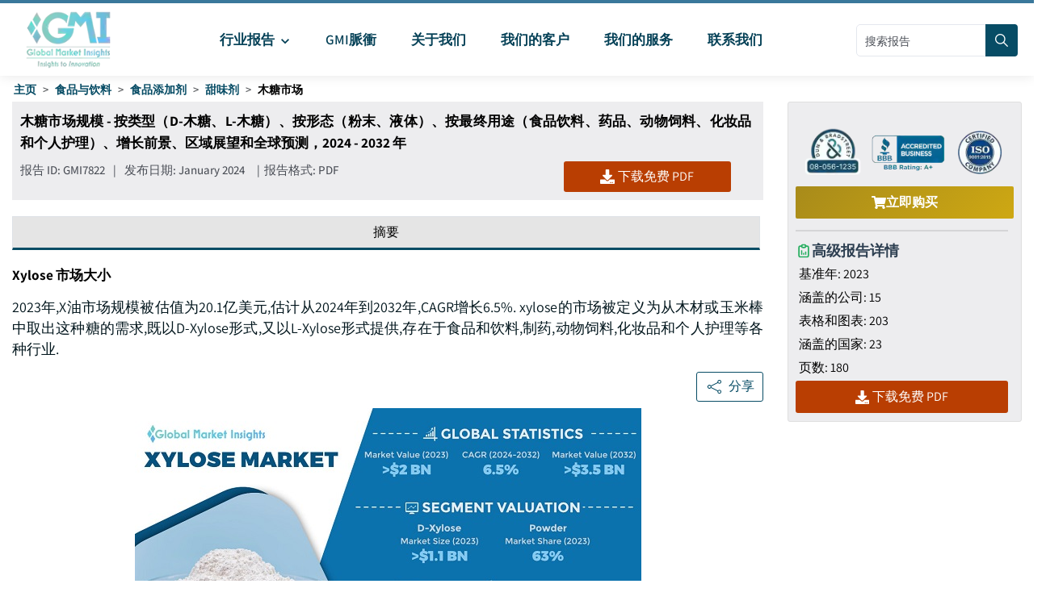

--- FILE ---
content_type: text/html
request_url: https://www.gminsights.com/zh/industry-analysis/xylose-market
body_size: 37220
content:
<!DOCTYPE html>
<html lang="zh" dir="ltr">
  <head>
    <meta charset="UTF-8" />
    <meta name="viewport" content="width=device-width, initial-scale=1.0" />
    <title>木糖市场规模及份额、增长机会报告 - 2032 年</title>

    <meta name="description" content="2023 年木糖市场规模超过 20.1 亿美元，预计在 2024 年至 2032 年期间复合年增长率将达到 6.5%，这得益于木糖因其独特的特性和潜在的健康益处在食品和制药应用中的使用不断增加。" />
    <meta name="keywords" content="木糖市场 - 全球木糖行业规模、份额、价格、增长趋势、应用、潜力、技术、预测、竞争分析、PDF 报告、COVID-19 影响分析" />

    <!-- Robots -->
    <meta name="robots" content="index, follow" />

    <!-- Canonical URL -->
    <link rel="canonical" href="https://www.gminsights.com/zh/industry-analysis/xylose-market" />

    <!-- Alternate Links -->
     
    <link
      rel="alternate"
      hreflang="x-default"
      href="https://www.gminsights.com/industry-analysis/xylose-market"
    />
    
    <link
      rel="alternate"
      hreflang="en"
      href="https://www.gminsights.com/industry-analysis/xylose-market"
    />
    
    <link
      rel="alternate"
      hreflang="ar"
      href="https://www.gminsights.com/ar/industry-analysis/xylose-market"
    />
    
    <link
      rel="alternate"
      hreflang="de"
      href="https://www.gminsights.com/de/industry-analysis/xylose-market"
    />
    
    <link
      rel="alternate"
      hreflang="es"
      href="https://www.gminsights.com/es/industry-analysis/xylose-market"
    />
    
    <link
      rel="alternate"
      hreflang="fr"
      href="https://www.gminsights.com/fr/industry-analysis/xylose-market"
    />
    
    <link
      rel="alternate"
      hreflang="it"
      href="https://www.gminsights.com/it/industry-analysis/xylose-market"
    />
    
    <link
      rel="alternate"
      hreflang="ja"
      href="https://www.gminsights.com/ja/industry-analysis/xylose-market"
    />
    
    <link
      rel="alternate"
      hreflang="ko"
      href="https://www.gminsights.com/ko/industry-analysis/xylose-market"
    />
    
    <link
      rel="alternate"
      hreflang="ru"
      href="https://www.gminsights.com/ru/industry-analysis/xylose-market"
    />
    
    <link
      rel="alternate"
      hreflang="zh"
      href="https://www.gminsights.com/zh/industry-analysis/xylose-market"
    />
     

    <!-- Meta Tags -->

    <!-- Open Graph Meta Tags -->
    <meta property="og:title" content="木糖市场规模及份额、增长机会报告 - 2032 年" />
    <meta
      property="og:description"
      content="2023年,X油市场规模被估值为20.1亿美元,估计从2024年到2032年,CAGR增长6.5%."
    />
    <meta
      property="og:image"
      content="https://cdn.gminsights.com/image/rd/food-nutrition-and-animal-feed/xylose-market-2024-2032.jpg"
    />
    <meta property="og:url" content="https://www.gminsights.com/zh/industry-analysis/xylose-market" />
    <meta property="og:type" content="article" />
    <meta property="og:site_name" content="Global Market Insights Inc." />

    <!-- Twitter Card Meta Tags -->
    <meta name="twitter:card" content="summary" />
    <meta name="twitter:title" content="木糖市场规模及份额、增长机会报告 - 2032 年" />
    <meta
      name="twitter:description"
      content="2023年,X油市场规模被估值为20.1亿美元,估计从2024年到2032年,CAGR增长6.5%."
    />
    <meta name="twitter:image" content="https://cdn.gminsights.com/image/rd/food-nutrition-and-animal-feed/xylose-market-2024-2032.jpg" />

    <meta name="twitter:url" content="https://www.gminsights.com/zh/industry-analysis/xylose-market" />

    <meta
      name="google-site-verification"
      content="CDcR1u_GkR19Hs41tKqidDTeueAy0UO9keDRelAUCqM"
    />
    <meta name="msvalidate.01" content="0195E9DADD8CB273ADCA593FBCD65DD3" />
    <meta name="yandex-verification" content="c3ea8c76d2838786" />

    <!-- Link Tags -->
    <link
      rel="preload"
      href="https://cdn.gminsights.com/image/GMI_logo.webp"
      as="image"
    />

    <!-- Favicon -->
    <link rel="icon" href="https://www.gminsights.com/favicon.ico" type="image/x-icon" />
    <link
      rel="shortcut icon"
      href="https://www.gminsights.com/favicon.ico"
      type="image/x-icon"
    />
    <link
      rel="shortcut icon"
      href="https://www.gminsights.com/assets/images/favicon.png"
      type="image/png"
    />
    <link
      data-next-font=""
      rel="preconnect"
      href="https://www.gminsights.com"
      crossorigin="anonymous"
    />

    <link
      rel="amphtml"
      href="https://www.gminsights.com/industry-analysis/xylose-market/amp"
    />

    <!-- Font Preloads -->
    
    

    <link rel="preconnect" href="https://www.google-analytics.com" />
    <link rel="preconnect" href="https://www.googletagmanager.com" />
    <style type="text/css">@font-face {font-family:Assistant;font-style:normal;font-weight:200 800;src:url(/cf-fonts/v/assistant/5.0.16/latin-ext/wght/normal.woff2);unicode-range:U+0100-02AF,U+0304,U+0308,U+0329,U+1E00-1E9F,U+1EF2-1EFF,U+2020,U+20A0-20AB,U+20AD-20CF,U+2113,U+2C60-2C7F,U+A720-A7FF;font-display:swap;}@font-face {font-family:Assistant;font-style:normal;font-weight:200 800;src:url(/cf-fonts/v/assistant/5.0.16/hebrew/wght/normal.woff2);unicode-range:U+0590-05FF,U+200C-2010,U+20AA,U+25CC,U+FB1D-FB4F;font-display:swap;}@font-face {font-family:Assistant;font-style:normal;font-weight:200 800;src:url(/cf-fonts/v/assistant/5.0.16/latin/wght/normal.woff2);unicode-range:U+0000-00FF,U+0131,U+0152-0153,U+02BB-02BC,U+02C6,U+02DA,U+02DC,U+0304,U+0308,U+0329,U+2000-206F,U+2074,U+20AC,U+2122,U+2191,U+2193,U+2212,U+2215,U+FEFF,U+FFFD;font-display:swap;}</style>

    <!-- CSS Styles -->
    <link rel="stylesheet" href="/assets/css/bootstrap.min.css" />
    <link rel="stylesheet" href="/assets/css/font-awesome.min.css" />

    <link rel="stylesheet" href="/assets/css/icomoon.css" />
    <link rel="stylesheet" href="/assets/css/scss/elements/theme-css.css" />
    <link rel="stylesheet" href="/assets/css/globals.css" />
    <link rel="stylesheet" href="/assets/css/gmistyle.css" />
    <link rel="stylesheet" href="/assets/css/style.css" />
    <link rel="stylesheet" href="/assets/css/header.css" />
    <link rel="stylesheet" href="/assets/css/footer.css" />
    <!-- Critical CSS for font loading optimization -->
    <style>
      /* Ensure font fallbacks and prevent layout shift */
      body,
      html {
        font-family: "Assistant", -apple-system, BlinkMacSystemFont, "Segoe UI",
          Roboto, Oxygen, Ubuntu, Cantarell, "Open Sans", "Helvetica Neue",
          sans-serif;
        font-display: swap;
      }

      /* Critical font loading states */
      .font-loading {
        visibility: hidden;
      }

      .font-loaded,
      .font-failed {
        visibility: visible;
      }
    </style>

    <style data-emotion="css vubbuv" data-s="">
      .css-vubbuv {
        -webkit-user-select: none;
        -moz-user-select: none;
        -ms-user-select: none;
        user-select: none;
        width: 1em;
        height: 1em;
        display: inline-block;
        fill: currentColor;
        -webkit-flex-shrink: 0;
        -ms-flex-negative: 0;
        flex-shrink: 0;
        -webkit-transition: fill 200ms cubic-bezier(0.4, 0, 0.2, 1) 0ms;
        transition: fill 200ms cubic-bezier(0.4, 0, 0.2, 1) 0ms;
        font-size: 1.5rem;
      }
    </style>

    <!-- Meta scripts -->
    <!-- Font loading detection -->
    <script>
      // Add font-loading class to prevent content flash
      document.documentElement.className += " font-loading";

      // Check if font is loaded
      if ("fonts" in document) {
        document.fonts.ready.then(() => {
          document.documentElement.className =
            document.documentElement.className.replace(
              "font-loading",
              "font-loaded"
            );
        });

        // Fallback timeout (3 seconds)
        setTimeout(() => {
          if (document.documentElement.className.includes("font-loading")) {
            document.documentElement.className =
              document.documentElement.className.replace(
                "font-loading",
                "font-failed"
              );
          }
        }, 3000);
      } else {
        // Fallback for older browsers
        document.documentElement.className =
          document.documentElement.className.replace(
            "font-loading",
            "font-failed"
          );
      }
    </script>

    <!-- Google Tag Manager -->
    <script type="text/javascript" async>
      (function (w, d, s, l, i) {
        w[l] = w[l] || [];
        w[l].push({ "gtm.start": new Date().getTime(), event: "gtm.js" });
        var f = d.getElementsByTagName(s)[0],
          j = d.createElement(s),
          dl = l != "dataLayer" ? "&l=" + l : "";
        j.async = true;
        j.src = "https://www.googletagmanager.com/gtm.js?id=" + i + dl;
        f.parentNode.insertBefore(j, f);
      })(window, document, "script", "dataLayer", "GTM-TKV3WHJ");
    </script>

    <!-- Clarity -->
    <script>
      (function (c, l, a, r, i, t, y) {
        c[a] =
          c[a] ||
          function () {
            (c[a].q = c[a].q || []).push(arguments);
          };
        t = l.createElement(r);
        t.async = true;
        t.src = "https://www.clarity.ms/tag/" + i;
        y = l.getElementsByTagName(r)[0];
        y.parentNode.insertBefore(t, y);
      })(window, document, "clarity", "script", "pl22oxfqjc");
    </script>

    <!-- Structured Data -->
    <script type="application/ld+json">
      {"@context":"http://schema.org","@type":"BreadcrumbList","itemListElement":[{"@type":"ListItem","position":1,"item":{"@type":"WebPage","@id":"https://www.gminsights.com/zh","name":"主页"}},{"@type":"ListItem","position":2,"item":{"@type":"WebPage","@id":"https://www.gminsights.com/zh/industry-reports/food-and-beverages","name":"食品与饮料"}},{"@type":"ListItem","position":3,"item":{"@type":"WebPage","@id":"https://www.gminsights.com/zh/industry-reports/food-additives/78","name":"食品添加剂"}},{"@type":"ListItem","position":4,"item":{"@type":"WebPage","@id":"https://www.gminsights.com/zh/industry-reports/sweeteners/78","name":"甜味剂"}},{"@type":"ListItem","position":5,"item":{"@type":"WebPage","@id":"https://www.gminsights.com/zh/industry-analysis/xylose-market","name":"木糖市场"}}]}
    </script>

    <!-- Report schema -->
    
    <script type="application/ld+json">
      {"@context":"http://schema.org","@type":"Report","mainEntityOfPage":{"@type":"WebPage","@id":"https://www.gminsights.com/zh/industry-analysis/xylose-market"},"headline":"木糖市场规模 - 按类型（D-木糖、L-木糖）、按形态（粉末、液体）、按最终用途（食品饮料、药品、动物饲料、化妆品和个人护理）、增长前景、区域展望和全球预测，2024 - 2032 年","datePublished":"2024-01-01","author":[{"@type":"Person","name":"Kunal Ahuja"},{"@type":"Person","name":"Kiran Pulidindi"}],"copyrightHolder":{"@type":"Organization","name":"Global Market Insights Inc."},"publisher":{"@type":"Organization","name":"Global Market Insights Inc.","logo":{"@type":"ImageObject","url":"https://cdn.gminsights.com/image/GMI_logo.webp","width":511,"height":123}},"description":"2023年,X油市场规模被估值为20.1亿美元,估计从2024年到2032年,CAGR增长6.5%."}
    </script>
    

    <!-- FAQ schema -->
    

    <!-- Report View schema -->
    
    <script type="application/ld+json">
      {"@context":"http://schema.org","@type":"Dataset","name":"木糖市场规模及份额、增长机会报告 - 2032 年","description":"2023 年木糖市场规模超过 20.1 亿美元，预计在 2024 年至 2032 年期间复合年增长率将达到 6.5%，这得益于木糖因其独特的特性和潜在的健康益处在食品和制药应用中的使用不断增加。","url":"https://www.gminsights.com/zh/industry-analysis/xylose-market","license":"https://www.gminsights.com/zh/privacy-policy","image":"https://cdn.gminsights.com/image/rd/food-nutrition-and-animal-feed/xylose-market-2024-2032.jpg","distribution":{"@type":"DataDownload","encodingFormat":"pdf,excel,csv,ppt","contentUrl":"https://www.gminsights.com/zh"},"creator":{"@type":"Organization","name":"Global Market Insights Inc.","url":"https://www.gminsights.com/zh","logo":{"@type":"ImageObject","url":"https://cdn.gminsights.com/image/GMI_logo.webp"}},"spatialCoverage":{"@type":"place","name":"全球"},"variableMeasured":[{"@type":"PropertyValue","name":"基准年","value":"2023"},{"@type":"PropertyValue","name":"木糖市场 大小（单位） 2023","value":"USD 2.01 Billion"},{"@type":"PropertyValue","name":"预测期","value":"2024 to 2032"},{"@type":"PropertyValue","name":"预测期 2024 to 2032 CAGR","value":"6.5%"},{"@type":"PropertyValue","name":" 2032 年价值预测","value":"USD 3.54 Billion"},{"@type":"PropertyValue","name":"历史数据","value":"2018 – 2023"},{"@type":"PropertyValue","name":"页数","value":180},{"@type":"PropertyValue","name":"表格、图表和图形","value":203},{"@type":"PropertyValue","name":"涵盖的细分市场","value":"类型、形式、最终用途和区域"},{"@type":"PropertyValue","name":"增长驱动因素","value":"加大食品和饮料中以自然和植物为原料的原料需求.; 在药物应用中扩大使用X.; 继续推进 油市场创新和产品开发."},{"@type":"PropertyValue","name":"陷阱与挑战","value":"其他天然甜品和糖替代品的激烈竞争."},"","",""]}
    </script>
    

    <!-- Website schema -->
    <script type="application/ld+json">
      {"@context":"http://schema.org","@type":"WebSite","name":"Global Market Insights Inc.","alternateName":"GMI","url":"https://www.gminsights.com/zh"}
    </script>
  </head>
  <body class="theme-creote">
    <div id="page" class="page_wapper hfeed site">
      <!-- Header -->
      <div class="header-section">
        <div id="header_contents" class="header_area" bis_skin_checked="1">
  <div class="header_style_six_nw" bis_skin_checked="1">
    <header class="header header_default style_six dark_color transparent-bg">
      <div class="mainGMIHeader pd_right_20 pd_left_15" bis_skin_checked="1">
        <div class="row" bis_skin_checked="1">
          <div
            style="display: flex; justify-content: space-between"
            bis_skin_checked="1"
          >
            <div class="logo_column p-0" bis_skin_checked="1">
              <div class="header_logo_box" bis_skin_checked="1">
                <a
                  class="logo navbar-brand p-0"
                  href="https://www.gminsights.com/zh"
                  ><img
                    src="https://cdn.gminsights.com/image/GMI_logo.webp"
                    alt="Globle market insights"
                    class="logo_default"
                    width="440"
                    height="120"
                    loading="eager" /><img
                    src="https://cdn.gminsights.com/image/GMI_logo.webp"
                    alt="Globle market insights"
                    class="logo__sticky"
                    width="440"
                    height="120"
                    loading="eager"
                /></a>
              </div>
            </div>
            <div class="menu_column mainHeaderColumn" bis_skin_checked="1">
              <div
                class="navbar_togglers hamburger_menu"
                bis_skin_checked="1"
                onclick="openMobileHamburger()"
              >
                <span class="line"></span><span class="line"></span
                ><span class="line"></span>
              </div>
              <div class="header_content_collapse" bis_skin_checked="1">
                <div
                  class="header_menu_box navigation_menu mainNavigationMenu"
                  bis_skin_checked="1"
                >
                  <ul id="myNavbar" class="navbar_nav">
                    <li
                      class="menu-item menu-item-has-children dropdown nav-item"
                    >
                      <a
                        class="dropdown-toggle nav-link mainMenuDropdown"
                        href="https://www.gminsights.com/zh/industry-reports"
                        bis_skin_checked="1"
                        ><span class="pd_left_10 pd_right_5"
                          >行业报告
                          <svg
                            class="MuiSvgIcon-root MuiSvgIcon-fontSizeMedium css-vubbuv"
                            focusable="false"
                            aria-hidden="true"
                            viewBox="0 0 24 24"
                            data-testid="KeyboardArrowDownIcon"
                            style="font-size: 20px; font-weight: bolder"
                          >
                            <path
                              d="M7.41 8.59 12 13.17l4.59-4.58L18 10l-6 6-6-6z"
                            ></path></svg></span
                      ></a>
                      <ul
                        class="dropdown-menu industryCategoryDropdown industryDetailUlzh"
                      >
                        <div class="row" bis_skin_checked="1">
                          
                          <div class="categoryInnerList" bis_skin_checked="1">
                            <ul class="">
                              <li class="mainCategory">
                                <a
                                  class="dropdown-item nav-link"
                                  href="https://www.gminsights.com/zh/industry-reports/professional-services"
                                  bis_skin_checked="1"
                                  ><span
                                    >专业服务 &nbsp; &nbsp;</span
                                  ></a
                                >
                              </li>
                              <div
                                class="mainInnderCatDiv"
                                bis_skin_checked="1"
                              >
                                

                                <li class="subCategoryListInner">
                                  <div
                                    class="subCategoryMenuInnerLinkDiv"
                                    bis_skin_checked="1"
                                  >
                                    <a
                                      class="dropdown-item nav-link categoryLink"
                                      href="https://www.gminsights.com/zh/industry-reports/travel-and-tourism/93"
                                      bis_skin_checked="1"
                                      ><span>旅游与观光</span></a
                                    >
                                  </div>
                                </li>
                                
                              </div>
                            </ul>
                          </div>
                          
                          <div class="categoryInnerList" bis_skin_checked="1">
                            <ul class="">
                              <li class="mainCategory">
                                <a
                                  class="dropdown-item nav-link"
                                  href="https://www.gminsights.com/zh/industry-reports/agriculture"
                                  bis_skin_checked="1"
                                  ><span
                                    >农业 &nbsp; &nbsp;</span
                                  ></a
                                >
                              </li>
                              <div
                                class="mainInnderCatDiv"
                                bis_skin_checked="1"
                              >
                                

                                <li class="subCategoryListInner">
                                  <div
                                    class="subCategoryMenuInnerLinkDiv"
                                    bis_skin_checked="1"
                                  >
                                    <a
                                      class="dropdown-item nav-link categoryLink"
                                      href="https://www.gminsights.com/zh/industry-reports/crop-care/92"
                                      bis_skin_checked="1"
                                      ><span>作物保护</span></a
                                    >
                                  </div>
                                </li>
                                

                                <li class="subCategoryListInner">
                                  <div
                                    class="subCategoryMenuInnerLinkDiv"
                                    bis_skin_checked="1"
                                  >
                                    <a
                                      class="dropdown-item nav-link categoryLink"
                                      href="https://www.gminsights.com/zh/industry-reports/seed-and-soil/92"
                                      bis_skin_checked="1"
                                      ><span>种子与土壤</span></a
                                    >
                                  </div>
                                </li>
                                

                                <li class="subCategoryListInner">
                                  <div
                                    class="subCategoryMenuInnerLinkDiv"
                                    bis_skin_checked="1"
                                  >
                                    <a
                                      class="dropdown-item nav-link categoryLink"
                                      href="https://www.gminsights.com/zh/industry-reports/agriculture-machinery-and-technology/92"
                                      bis_skin_checked="1"
                                      ><span>农业机械与技术</span></a
                                    >
                                  </div>
                                </li>
                                
                              </div>
                            </ul>
                          </div>
                          
                          <div class="categoryInnerList" bis_skin_checked="1">
                            <ul class="">
                              <li class="mainCategory">
                                <a
                                  class="dropdown-item nav-link"
                                  href="https://www.gminsights.com/zh/industry-reports/animal-health-and-nutrition"
                                  bis_skin_checked="1"
                                  ><span
                                    >动物健康与营养 &nbsp; &nbsp;</span
                                  ></a
                                >
                              </li>
                              <div
                                class="mainInnderCatDiv"
                                bis_skin_checked="1"
                              >
                                

                                <li class="subCategoryListInner">
                                  <div
                                    class="subCategoryMenuInnerLinkDiv"
                                    bis_skin_checked="1"
                                  >
                                    <a
                                      class="dropdown-item nav-link categoryLink"
                                      href="https://www.gminsights.com/zh/industry-reports/feed-additives/94"
                                      bis_skin_checked="1"
                                      ><span>饲料添加剂</span></a
                                    >
                                  </div>
                                </li>
                                

                                <li class="subCategoryListInner">
                                  <div
                                    class="subCategoryMenuInnerLinkDiv"
                                    bis_skin_checked="1"
                                  >
                                    <a
                                      class="dropdown-item nav-link categoryLink"
                                      href="https://www.gminsights.com/zh/industry-reports/pet-nutrition/94"
                                      bis_skin_checked="1"
                                      ><span>宠物营养</span></a
                                    >
                                  </div>
                                </li>
                                

                                <li class="subCategoryListInner">
                                  <div
                                    class="subCategoryMenuInnerLinkDiv"
                                    bis_skin_checked="1"
                                  >
                                    <a
                                      class="dropdown-item nav-link categoryLink"
                                      href="https://www.gminsights.com/zh/industry-reports/pet-tech/94"
                                      bis_skin_checked="1"
                                      ><span>宠物科技</span></a
                                    >
                                  </div>
                                </li>
                                

                                <li class="subCategoryListInner">
                                  <div
                                    class="subCategoryMenuInnerLinkDiv"
                                    bis_skin_checked="1"
                                  >
                                    <a
                                      class="dropdown-item nav-link categoryLink"
                                      href="https://www.gminsights.com/zh/industry-reports/veterinary-medical-devices/94"
                                      bis_skin_checked="1"
                                      ><span>兽医医疗设备</span></a
                                    >
                                  </div>
                                </li>
                                

                                <li class="subCategoryListInner">
                                  <div
                                    class="subCategoryMenuInnerLinkDiv"
                                    bis_skin_checked="1"
                                  >
                                    <a
                                      class="dropdown-item nav-link categoryLink"
                                      href="https://www.gminsights.com/zh/industry-reports/veterinary-pharmaceuticals/94"
                                      bis_skin_checked="1"
                                      ><span>兽医药品</span></a
                                    >
                                  </div>
                                </li>
                                

                                <li class="subCategoryListInner">
                                  <div
                                    class="subCategoryMenuInnerLinkDiv"
                                    bis_skin_checked="1"
                                  >
                                    <a
                                      class="dropdown-item nav-link categoryLink"
                                      href="https://www.gminsights.com/zh/industry-reports/veterinary-services/94"
                                      bis_skin_checked="1"
                                      ><span>兽医服务</span></a
                                    >
                                  </div>
                                </li>
                                
                              </div>
                            </ul>
                          </div>
                          
                          <div class="categoryInnerList" bis_skin_checked="1">
                            <ul class="">
                              <li class="mainCategory">
                                <a
                                  class="dropdown-item nav-link"
                                  href="https://www.gminsights.com/zh/industry-reports/packaging"
                                  bis_skin_checked="1"
                                  ><span
                                    >包装 &nbsp; &nbsp;</span
                                  ></a
                                >
                              </li>
                              <div
                                class="mainInnderCatDiv"
                                bis_skin_checked="1"
                              >
                                

                                <li class="subCategoryListInner">
                                  <div
                                    class="subCategoryMenuInnerLinkDiv"
                                    bis_skin_checked="1"
                                  >
                                    <a
                                      class="dropdown-item nav-link categoryLink"
                                      href="https://www.gminsights.com/zh/industry-reports/packaging-materials/91"
                                      bis_skin_checked="1"
                                      ><span>包装材料</span></a
                                    >
                                  </div>
                                </li>
                                

                                <li class="subCategoryListInner">
                                  <div
                                    class="subCategoryMenuInnerLinkDiv"
                                    bis_skin_checked="1"
                                  >
                                    <a
                                      class="dropdown-item nav-link categoryLink"
                                      href="https://www.gminsights.com/zh/industry-reports/advanced-packaging/91"
                                      bis_skin_checked="1"
                                      ><span>先进包装</span></a
                                    >
                                  </div>
                                </li>
                                

                                <li class="subCategoryListInner">
                                  <div
                                    class="subCategoryMenuInnerLinkDiv"
                                    bis_skin_checked="1"
                                  >
                                    <a
                                      class="dropdown-item nav-link categoryLink"
                                      href="https://www.gminsights.com/zh/industry-reports/consumer-goods-packaging/91"
                                      bis_skin_checked="1"
                                      ><span>消费品包装</span></a
                                    >
                                  </div>
                                </li>
                                

                                <li class="subCategoryListInner">
                                  <div
                                    class="subCategoryMenuInnerLinkDiv"
                                    bis_skin_checked="1"
                                  >
                                    <a
                                      class="dropdown-item nav-link categoryLink"
                                      href="https://www.gminsights.com/zh/industry-reports/industrial-packaging/91"
                                      bis_skin_checked="1"
                                      ><span>工业包装</span></a
                                    >
                                  </div>
                                </li>
                                

                                <li class="subCategoryListInner">
                                  <div
                                    class="subCategoryMenuInnerLinkDiv"
                                    bis_skin_checked="1"
                                  >
                                    <a
                                      class="dropdown-item nav-link categoryLink"
                                      href="https://www.gminsights.com/zh/industry-reports/packaging-equipment/91"
                                      bis_skin_checked="1"
                                      ><span>包装设备</span></a
                                    >
                                  </div>
                                </li>
                                
                              </div>
                            </ul>
                          </div>
                          
                          <div class="categoryInnerList" bis_skin_checked="1">
                            <ul class="">
                              <li class="mainCategory">
                                <a
                                  class="dropdown-item nav-link"
                                  href="https://www.gminsights.com/zh/industry-reports/chemicals-materials"
                                  bis_skin_checked="1"
                                  ><span
                                    >化学与材料 &nbsp; &nbsp;</span
                                  ></a
                                >
                              </li>
                              <div
                                class="mainInnderCatDiv"
                                bis_skin_checked="1"
                              >
                                

                                <li class="subCategoryListInner">
                                  <div
                                    class="subCategoryMenuInnerLinkDiv"
                                    bis_skin_checked="1"
                                  >
                                    <a
                                      class="dropdown-item nav-link categoryLink"
                                      href="https://www.gminsights.com/zh/industry-reports/surfactants/80"
                                      bis_skin_checked="1"
                                      ><span>表面活性剂</span></a
                                    >
                                  </div>
                                </li>
                                

                                <li class="subCategoryListInner">
                                  <div
                                    class="subCategoryMenuInnerLinkDiv"
                                    bis_skin_checked="1"
                                  >
                                    <a
                                      class="dropdown-item nav-link categoryLink"
                                      href="https://www.gminsights.com/zh/industry-reports/biobased-chemicals/80"
                                      bis_skin_checked="1"
                                      ><span>生物基化学品</span></a
                                    >
                                  </div>
                                </li>
                                

                                <li class="subCategoryListInner">
                                  <div
                                    class="subCategoryMenuInnerLinkDiv"
                                    bis_skin_checked="1"
                                  >
                                    <a
                                      class="dropdown-item nav-link categoryLink"
                                      href="https://www.gminsights.com/zh/industry-reports/paints-and-coatings/80"
                                      bis_skin_checked="1"
                                      ><span>涂料与涂层</span></a
                                    >
                                  </div>
                                </li>
                                

                                <li class="subCategoryListInner">
                                  <div
                                    class="subCategoryMenuInnerLinkDiv"
                                    bis_skin_checked="1"
                                  >
                                    <a
                                      class="dropdown-item nav-link categoryLink"
                                      href="https://www.gminsights.com/zh/industry-reports/adhesives-and-sealants/80"
                                      bis_skin_checked="1"
                                      ><span>胶黏剂与密封剂</span></a
                                    >
                                  </div>
                                </li>
                                

                                <li class="subCategoryListInner">
                                  <div
                                    class="subCategoryMenuInnerLinkDiv"
                                    bis_skin_checked="1"
                                  >
                                    <a
                                      class="dropdown-item nav-link categoryLink"
                                      href="https://www.gminsights.com/zh/industry-reports/polymers/80"
                                      bis_skin_checked="1"
                                      ><span>聚合物</span></a
                                    >
                                  </div>
                                </li>
                                

                                <li class="subCategoryListInner">
                                  <div
                                    class="subCategoryMenuInnerLinkDiv"
                                    bis_skin_checked="1"
                                  >
                                    <a
                                      class="dropdown-item nav-link categoryLink"
                                      href="https://www.gminsights.com/zh/industry-reports/lubricant-and-greases/80"
                                      bis_skin_checked="1"
                                      ><span>润滑油与润滑脂</span></a
                                    >
                                  </div>
                                </li>
                                

                                <li class="subCategoryListInner">
                                  <div
                                    class="subCategoryMenuInnerLinkDiv"
                                    bis_skin_checked="1"
                                  >
                                    <a
                                      class="dropdown-item nav-link categoryLink"
                                      href="https://www.gminsights.com/zh/industry-reports/specialty-chemicals/80"
                                      bis_skin_checked="1"
                                      ><span>特种化学品</span></a
                                    >
                                  </div>
                                </li>
                                

                                <li class="subCategoryListInner">
                                  <div
                                    class="subCategoryMenuInnerLinkDiv"
                                    bis_skin_checked="1"
                                  >
                                    <a
                                      class="dropdown-item nav-link categoryLink"
                                      href="https://www.gminsights.com/zh/industry-reports/specialty-glass/80"
                                      bis_skin_checked="1"
                                      ><span>特种玻璃</span></a
                                    >
                                  </div>
                                </li>
                                

                                <li class="subCategoryListInner">
                                  <div
                                    class="subCategoryMenuInnerLinkDiv"
                                    bis_skin_checked="1"
                                  >
                                    <a
                                      class="dropdown-item nav-link categoryLink"
                                      href="https://www.gminsights.com/zh/industry-reports/advanced-materials/80"
                                      bis_skin_checked="1"
                                      ><span>先进材料</span></a
                                    >
                                  </div>
                                </li>
                                

                                <li class="subCategoryListInner">
                                  <div
                                    class="subCategoryMenuInnerLinkDiv"
                                    bis_skin_checked="1"
                                  >
                                    <a
                                      class="dropdown-item nav-link categoryLink"
                                      href="https://www.gminsights.com/zh/industry-reports/personal-care-and-cosmetics/80"
                                      bis_skin_checked="1"
                                      ><span>个人护理与化妆品</span></a
                                    >
                                  </div>
                                </li>
                                

                                <li class="subCategoryListInner">
                                  <div
                                    class="subCategoryMenuInnerLinkDiv"
                                    bis_skin_checked="1"
                                  >
                                    <a
                                      class="dropdown-item nav-link categoryLink"
                                      href="https://www.gminsights.com/zh/industry-reports/textiles/80"
                                      bis_skin_checked="1"
                                      ><span>纺织品</span></a
                                    >
                                  </div>
                                </li>
                                

                                <li class="subCategoryListInner">
                                  <div
                                    class="subCategoryMenuInnerLinkDiv"
                                    bis_skin_checked="1"
                                  >
                                    <a
                                      class="dropdown-item nav-link categoryLink"
                                      href="https://www.gminsights.com/zh/industry-reports/metalworking/80"
                                      bis_skin_checked="1"
                                      ><span>金属加工</span></a
                                    >
                                  </div>
                                </li>
                                

                                <li class="subCategoryListInner">
                                  <div
                                    class="subCategoryMenuInnerLinkDiv"
                                    bis_skin_checked="1"
                                  >
                                    <a
                                      class="dropdown-item nav-link categoryLink"
                                      href="https://www.gminsights.com/zh/industry-reports/abrasives/80"
                                      bis_skin_checked="1"
                                      ><span>磨料</span></a
                                    >
                                  </div>
                                </li>
                                

                                <li class="subCategoryListInner">
                                  <div
                                    class="subCategoryMenuInnerLinkDiv"
                                    bis_skin_checked="1"
                                  >
                                    <a
                                      class="dropdown-item nav-link categoryLink"
                                      href="https://www.gminsights.com/zh/industry-reports/battery-materials/80"
                                      bis_skin_checked="1"
                                      ><span>电池材料</span></a
                                    >
                                  </div>
                                </li>
                                

                                <li class="subCategoryListInner">
                                  <div
                                    class="subCategoryMenuInnerLinkDiv"
                                    bis_skin_checked="1"
                                  >
                                    <a
                                      class="dropdown-item nav-link categoryLink"
                                      href="https://www.gminsights.com/zh/industry-reports/construction-and-building-materials/80"
                                      bis_skin_checked="1"
                                      ><span>建筑与建材</span></a
                                    >
                                  </div>
                                </li>
                                
                              </div>
                            </ul>
                          </div>
                          
                          <div class="categoryInnerList" bis_skin_checked="1">
                            <ul class="">
                              <li class="mainCategory">
                                <a
                                  class="dropdown-item nav-link"
                                  href="https://www.gminsights.com/zh/industry-reports/healthcare"
                                  bis_skin_checked="1"
                                  ><span
                                    >医疗健康 &nbsp; &nbsp;</span
                                  ></a
                                >
                              </li>
                              <div
                                class="mainInnderCatDiv"
                                bis_skin_checked="1"
                              >
                                

                                <li class="subCategoryListInner">
                                  <div
                                    class="subCategoryMenuInnerLinkDiv"
                                    bis_skin_checked="1"
                                  >
                                    <a
                                      class="dropdown-item nav-link categoryLink"
                                      href="https://www.gminsights.com/zh/industry-reports/medical-devices/82"
                                      bis_skin_checked="1"
                                      ><span>医疗器械</span></a
                                    >
                                  </div>
                                </li>
                                

                                <li class="subCategoryListInner">
                                  <div
                                    class="subCategoryMenuInnerLinkDiv"
                                    bis_skin_checked="1"
                                  >
                                    <a
                                      class="dropdown-item nav-link categoryLink"
                                      href="https://www.gminsights.com/zh/industry-reports/biotechnology/82"
                                      bis_skin_checked="1"
                                      ><span>生物技术</span></a
                                    >
                                  </div>
                                </li>
                                

                                <li class="subCategoryListInner">
                                  <div
                                    class="subCategoryMenuInnerLinkDiv"
                                    bis_skin_checked="1"
                                  >
                                    <a
                                      class="dropdown-item nav-link categoryLink"
                                      href="https://www.gminsights.com/zh/industry-reports/pharmaceuticals/82"
                                      bis_skin_checked="1"
                                      ><span>制药</span></a
                                    >
                                  </div>
                                </li>
                                

                                <li class="subCategoryListInner">
                                  <div
                                    class="subCategoryMenuInnerLinkDiv"
                                    bis_skin_checked="1"
                                  >
                                    <a
                                      class="dropdown-item nav-link categoryLink"
                                      href="https://www.gminsights.com/zh/industry-reports/medical-services/82"
                                      bis_skin_checked="1"
                                      ><span>医疗服务</span></a
                                    >
                                  </div>
                                </li>
                                

                                <li class="subCategoryListInner">
                                  <div
                                    class="subCategoryMenuInnerLinkDiv"
                                    bis_skin_checked="1"
                                  >
                                    <a
                                      class="dropdown-item nav-link categoryLink"
                                      href="https://www.gminsights.com/zh/industry-reports/healthcare-it/82"
                                      bis_skin_checked="1"
                                      ><span>医疗健康 IT</span></a
                                    >
                                  </div>
                                </li>
                                

                                <li class="subCategoryListInner">
                                  <div
                                    class="subCategoryMenuInnerLinkDiv"
                                    bis_skin_checked="1"
                                  >
                                    <a
                                      class="dropdown-item nav-link categoryLink"
                                      href="https://www.gminsights.com/zh/industry-reports/drug-device-combination/82"
                                      bis_skin_checked="1"
                                      ><span>药械组合产品</span></a
                                    >
                                  </div>
                                </li>
                                

                                <li class="subCategoryListInner">
                                  <div
                                    class="subCategoryMenuInnerLinkDiv"
                                    bis_skin_checked="1"
                                  >
                                    <a
                                      class="dropdown-item nav-link categoryLink"
                                      href="https://www.gminsights.com/zh/industry-reports/analytical-instruments/82"
                                      bis_skin_checked="1"
                                      ><span>分析仪器</span></a
                                    >
                                  </div>
                                </li>
                                
                              </div>
                            </ul>
                          </div>
                          
                          <div class="categoryInnerList" bis_skin_checked="1">
                            <ul class="">
                              <li class="mainCategory">
                                <a
                                  class="dropdown-item nav-link"
                                  href="https://www.gminsights.com/zh/industry-reports/semiconductors-and-electronics"
                                  bis_skin_checked="1"
                                  ><span
                                    >半导体与电子 &nbsp; &nbsp;</span
                                  ></a
                                >
                              </li>
                              <div
                                class="mainInnderCatDiv"
                                bis_skin_checked="1"
                              >
                                

                                <li class="subCategoryListInner">
                                  <div
                                    class="subCategoryMenuInnerLinkDiv"
                                    bis_skin_checked="1"
                                  >
                                    <a
                                      class="dropdown-item nav-link categoryLink"
                                      href="https://www.gminsights.com/zh/industry-reports/semiconductor/76"
                                      bis_skin_checked="1"
                                      ><span>半导体</span></a
                                    >
                                  </div>
                                </li>
                                

                                <li class="subCategoryListInner">
                                  <div
                                    class="subCategoryMenuInnerLinkDiv"
                                    bis_skin_checked="1"
                                  >
                                    <a
                                      class="dropdown-item nav-link categoryLink"
                                      href="https://www.gminsights.com/zh/industry-reports/automation/76"
                                      bis_skin_checked="1"
                                      ><span>自动化</span></a
                                    >
                                  </div>
                                </li>
                                

                                <li class="subCategoryListInner">
                                  <div
                                    class="subCategoryMenuInnerLinkDiv"
                                    bis_skin_checked="1"
                                  >
                                    <a
                                      class="dropdown-item nav-link categoryLink"
                                      href="https://www.gminsights.com/zh/industry-reports/data-center/76"
                                      bis_skin_checked="1"
                                      ><span>数据中心</span></a
                                    >
                                  </div>
                                </li>
                                

                                <li class="subCategoryListInner">
                                  <div
                                    class="subCategoryMenuInnerLinkDiv"
                                    bis_skin_checked="1"
                                  >
                                    <a
                                      class="dropdown-item nav-link categoryLink"
                                      href="https://www.gminsights.com/zh/industry-reports/telecom-and-networking/76"
                                      bis_skin_checked="1"
                                      ><span>电信与网络</span></a
                                    >
                                  </div>
                                </li>
                                

                                <li class="subCategoryListInner">
                                  <div
                                    class="subCategoryMenuInnerLinkDiv"
                                    bis_skin_checked="1"
                                  >
                                    <a
                                      class="dropdown-item nav-link categoryLink"
                                      href="https://www.gminsights.com/zh/industry-reports/displays/76"
                                      bis_skin_checked="1"
                                      ><span>显示器</span></a
                                    >
                                  </div>
                                </li>
                                

                                <li class="subCategoryListInner">
                                  <div
                                    class="subCategoryMenuInnerLinkDiv"
                                    bis_skin_checked="1"
                                  >
                                    <a
                                      class="dropdown-item nav-link categoryLink"
                                      href="https://www.gminsights.com/zh/industry-reports/electronics/76"
                                      bis_skin_checked="1"
                                      ><span>电子产品</span></a
                                    >
                                  </div>
                                </li>
                                

                                <li class="subCategoryListInner">
                                  <div
                                    class="subCategoryMenuInnerLinkDiv"
                                    bis_skin_checked="1"
                                  >
                                    <a
                                      class="dropdown-item nav-link categoryLink"
                                      href="https://www.gminsights.com/zh/industry-reports/imaging/76"
                                      bis_skin_checked="1"
                                      ><span>成像</span></a
                                    >
                                  </div>
                                </li>
                                

                                <li class="subCategoryListInner">
                                  <div
                                    class="subCategoryMenuInnerLinkDiv"
                                    bis_skin_checked="1"
                                  >
                                    <a
                                      class="dropdown-item nav-link categoryLink"
                                      href="https://www.gminsights.com/zh/industry-reports/ic/76"
                                      bis_skin_checked="1"
                                      ><span>集成电路（IC）</span></a
                                    >
                                  </div>
                                </li>
                                

                                <li class="subCategoryListInner">
                                  <div
                                    class="subCategoryMenuInnerLinkDiv"
                                    bis_skin_checked="1"
                                  >
                                    <a
                                      class="dropdown-item nav-link categoryLink"
                                      href="https://www.gminsights.com/zh/industry-reports/lighting/76"
                                      bis_skin_checked="1"
                                      ><span>照明</span></a
                                    >
                                  </div>
                                </li>
                                

                                <li class="subCategoryListInner">
                                  <div
                                    class="subCategoryMenuInnerLinkDiv"
                                    bis_skin_checked="1"
                                  >
                                    <a
                                      class="dropdown-item nav-link categoryLink"
                                      href="https://www.gminsights.com/zh/industry-reports/optics/76"
                                      bis_skin_checked="1"
                                      ><span>光学</span></a
                                    >
                                  </div>
                                </li>
                                

                                <li class="subCategoryListInner">
                                  <div
                                    class="subCategoryMenuInnerLinkDiv"
                                    bis_skin_checked="1"
                                  >
                                    <a
                                      class="dropdown-item nav-link categoryLink"
                                      href="https://www.gminsights.com/zh/industry-reports/sensors/76"
                                      bis_skin_checked="1"
                                      ><span>传感器</span></a
                                    >
                                  </div>
                                </li>
                                
                              </div>
                            </ul>
                          </div>
                          
                          <div class="categoryInnerList" bis_skin_checked="1">
                            <ul class="">
                              <li class="mainCategory">
                                <a
                                  class="dropdown-item nav-link"
                                  href="https://www.gminsights.com/zh/industry-reports/media-and-technology"
                                  bis_skin_checked="1"
                                  ><span
                                    >媒体与科技 &nbsp; &nbsp;</span
                                  ></a
                                >
                              </li>
                              <div
                                class="mainInnderCatDiv"
                                bis_skin_checked="1"
                              >
                                

                                <li class="subCategoryListInner">
                                  <div
                                    class="subCategoryMenuInnerLinkDiv"
                                    bis_skin_checked="1"
                                  >
                                    <a
                                      class="dropdown-item nav-link categoryLink"
                                      href="https://www.gminsights.com/zh/industry-reports/media-and-entertainment/81"
                                      bis_skin_checked="1"
                                      ><span>媒体与娱乐</span></a
                                    >
                                  </div>
                                </li>
                                

                                <li class="subCategoryListInner">
                                  <div
                                    class="subCategoryMenuInnerLinkDiv"
                                    bis_skin_checked="1"
                                  >
                                    <a
                                      class="dropdown-item nav-link categoryLink"
                                      href="https://www.gminsights.com/zh/industry-reports/next-generation-technologies/81"
                                      bis_skin_checked="1"
                                      ><span>下一代技术</span></a
                                    >
                                  </div>
                                </li>
                                

                                <li class="subCategoryListInner">
                                  <div
                                    class="subCategoryMenuInnerLinkDiv"
                                    bis_skin_checked="1"
                                  >
                                    <a
                                      class="dropdown-item nav-link categoryLink"
                                      href="https://www.gminsights.com/zh/industry-reports/information-technology/81"
                                      bis_skin_checked="1"
                                      ><span>信息技术</span></a
                                    >
                                  </div>
                                </li>
                                

                                <li class="subCategoryListInner">
                                  <div
                                    class="subCategoryMenuInnerLinkDiv"
                                    bis_skin_checked="1"
                                  >
                                    <a
                                      class="dropdown-item nav-link categoryLink"
                                      href="https://www.gminsights.com/zh/industry-reports/security-and-surveillance/81"
                                      bis_skin_checked="1"
                                      ><span>安全与监控</span></a
                                    >
                                  </div>
                                </li>
                                

                                <li class="subCategoryListInner">
                                  <div
                                    class="subCategoryMenuInnerLinkDiv"
                                    bis_skin_checked="1"
                                  >
                                    <a
                                      class="dropdown-item nav-link categoryLink"
                                      href="https://www.gminsights.com/zh/industry-reports/testing/81"
                                      bis_skin_checked="1"
                                      ><span>测试</span></a
                                    >
                                  </div>
                                </li>
                                
                              </div>
                            </ul>
                          </div>
                          
                          <div class="categoryInnerList" bis_skin_checked="1">
                            <ul class="">
                              <li class="mainCategory">
                                <a
                                  class="dropdown-item nav-link"
                                  href="https://www.gminsights.com/zh/industry-reports/industrial-machinery"
                                  bis_skin_checked="1"
                                  ><span
                                    >工业机械 &nbsp; &nbsp;</span
                                  ></a
                                >
                              </li>
                              <div
                                class="mainInnderCatDiv"
                                bis_skin_checked="1"
                              >
                                

                                <li class="subCategoryListInner">
                                  <div
                                    class="subCategoryMenuInnerLinkDiv"
                                    bis_skin_checked="1"
                                  >
                                    <a
                                      class="dropdown-item nav-link categoryLink"
                                      href="https://www.gminsights.com/zh/industry-reports/hvac/85"
                                      bis_skin_checked="1"
                                      ><span>暖通空调（HVAC）</span></a
                                    >
                                  </div>
                                </li>
                                

                                <li class="subCategoryListInner">
                                  <div
                                    class="subCategoryMenuInnerLinkDiv"
                                    bis_skin_checked="1"
                                  >
                                    <a
                                      class="dropdown-item nav-link categoryLink"
                                      href="https://www.gminsights.com/zh/industry-reports/industrial-equipment/85"
                                      bis_skin_checked="1"
                                      ><span>工业设备</span></a
                                    >
                                  </div>
                                </li>
                                

                                <li class="subCategoryListInner">
                                  <div
                                    class="subCategoryMenuInnerLinkDiv"
                                    bis_skin_checked="1"
                                  >
                                    <a
                                      class="dropdown-item nav-link categoryLink"
                                      href="https://www.gminsights.com/zh/industry-reports/personal-protective-equipment/85"
                                      bis_skin_checked="1"
                                      ><span>个人防护装备（PPE）</span></a
                                    >
                                  </div>
                                </li>
                                

                                <li class="subCategoryListInner">
                                  <div
                                    class="subCategoryMenuInnerLinkDiv"
                                    bis_skin_checked="1"
                                  >
                                    <a
                                      class="dropdown-item nav-link categoryLink"
                                      href="https://www.gminsights.com/zh/industry-reports/material-handling-equipment/85"
                                      bis_skin_checked="1"
                                      ><span>物料搬运设备</span></a
                                    >
                                  </div>
                                </li>
                                
                              </div>
                            </ul>
                          </div>
                          
                          <div class="categoryInnerList" bis_skin_checked="1">
                            <ul class="">
                              <li class="mainCategory">
                                <a
                                  class="dropdown-item nav-link"
                                  href="https://www.gminsights.com/zh/industry-reports/construction"
                                  bis_skin_checked="1"
                                  ><span
                                    >建筑与设计 &nbsp; &nbsp;</span
                                  ></a
                                >
                              </li>
                              <div
                                class="mainInnderCatDiv"
                                bis_skin_checked="1"
                              >
                                

                                <li class="subCategoryListInner">
                                  <div
                                    class="subCategoryMenuInnerLinkDiv"
                                    bis_skin_checked="1"
                                  >
                                    <a
                                      class="dropdown-item nav-link categoryLink"
                                      href="https://www.gminsights.com/zh/industry-reports/construction-equipment/79"
                                      bis_skin_checked="1"
                                      ><span>建筑设备</span></a
                                    >
                                  </div>
                                </li>
                                

                                <li class="subCategoryListInner">
                                  <div
                                    class="subCategoryMenuInnerLinkDiv"
                                    bis_skin_checked="1"
                                  >
                                    <a
                                      class="dropdown-item nav-link categoryLink"
                                      href="https://www.gminsights.com/zh/industry-reports/construction-materials/79"
                                      bis_skin_checked="1"
                                      ><span>建筑材料</span></a
                                    >
                                  </div>
                                </li>
                                

                                <li class="subCategoryListInner">
                                  <div
                                    class="subCategoryMenuInnerLinkDiv"
                                    bis_skin_checked="1"
                                  >
                                    <a
                                      class="dropdown-item nav-link categoryLink"
                                      href="https://www.gminsights.com/zh/industry-reports/prefabricated-construction/79"
                                      bis_skin_checked="1"
                                      ><span>预制建筑</span></a
                                    >
                                  </div>
                                </li>
                                

                                <li class="subCategoryListInner">
                                  <div
                                    class="subCategoryMenuInnerLinkDiv"
                                    bis_skin_checked="1"
                                  >
                                    <a
                                      class="dropdown-item nav-link categoryLink"
                                      href="https://www.gminsights.com/zh/industry-reports/construction-tech/79"
                                      bis_skin_checked="1"
                                      ><span>建筑科技</span></a
                                    >
                                  </div>
                                </li>
                                
                              </div>
                            </ul>
                          </div>
                          
                          <div class="categoryInnerList" bis_skin_checked="1">
                            <ul class="">
                              <li class="mainCategory">
                                <a
                                  class="dropdown-item nav-link"
                                  href="https://www.gminsights.com/zh/industry-reports/automotive"
                                  bis_skin_checked="1"
                                  ><span
                                    >汽车产业 &nbsp; &nbsp;</span
                                  ></a
                                >
                              </li>
                              <div
                                class="mainInnderCatDiv"
                                bis_skin_checked="1"
                              >
                                

                                <li class="subCategoryListInner">
                                  <div
                                    class="subCategoryMenuInnerLinkDiv"
                                    bis_skin_checked="1"
                                  >
                                    <a
                                      class="dropdown-item nav-link categoryLink"
                                      href="https://www.gminsights.com/zh/industry-reports/automotive-technology/73"
                                      bis_skin_checked="1"
                                      ><span>汽车技术</span></a
                                    >
                                  </div>
                                </li>
                                

                                <li class="subCategoryListInner">
                                  <div
                                    class="subCategoryMenuInnerLinkDiv"
                                    bis_skin_checked="1"
                                  >
                                    <a
                                      class="dropdown-item nav-link categoryLink"
                                      href="https://www.gminsights.com/zh/industry-reports/aftermarket/73"
                                      bis_skin_checked="1"
                                      ><span>汽车后市场</span></a
                                    >
                                  </div>
                                </li>
                                

                                <li class="subCategoryListInner">
                                  <div
                                    class="subCategoryMenuInnerLinkDiv"
                                    bis_skin_checked="1"
                                  >
                                    <a
                                      class="dropdown-item nav-link categoryLink"
                                      href="https://www.gminsights.com/zh/industry-reports/mobility/73"
                                      bis_skin_checked="1"
                                      ><span>移动出行</span></a
                                    >
                                  </div>
                                </li>
                                

                                <li class="subCategoryListInner">
                                  <div
                                    class="subCategoryMenuInnerLinkDiv"
                                    bis_skin_checked="1"
                                  >
                                    <a
                                      class="dropdown-item nav-link categoryLink"
                                      href="https://www.gminsights.com/zh/industry-reports/automotive-parts/73"
                                      bis_skin_checked="1"
                                      ><span>汽车零部件</span></a
                                    >
                                  </div>
                                </li>
                                

                                <li class="subCategoryListInner">
                                  <div
                                    class="subCategoryMenuInnerLinkDiv"
                                    bis_skin_checked="1"
                                  >
                                    <a
                                      class="dropdown-item nav-link categoryLink"
                                      href="https://www.gminsights.com/zh/industry-reports/automotive-logistics/73"
                                      bis_skin_checked="1"
                                      ><span>汽车物流</span></a
                                    >
                                  </div>
                                </li>
                                

                                <li class="subCategoryListInner">
                                  <div
                                    class="subCategoryMenuInnerLinkDiv"
                                    bis_skin_checked="1"
                                  >
                                    <a
                                      class="dropdown-item nav-link categoryLink"
                                      href="https://www.gminsights.com/zh/industry-reports/railways/73"
                                      bis_skin_checked="1"
                                      ><span>铁路</span></a
                                    >
                                  </div>
                                </li>
                                

                                <li class="subCategoryListInner">
                                  <div
                                    class="subCategoryMenuInnerLinkDiv"
                                    bis_skin_checked="1"
                                  >
                                    <a
                                      class="dropdown-item nav-link categoryLink"
                                      href="https://www.gminsights.com/zh/industry-reports/automotive-services/73"
                                      bis_skin_checked="1"
                                      ><span>汽车服务 </span></a
                                    >
                                  </div>
                                </li>
                                

                                <li class="subCategoryListInner">
                                  <div
                                    class="subCategoryMenuInnerLinkDiv"
                                    bis_skin_checked="1"
                                  >
                                    <a
                                      class="dropdown-item nav-link categoryLink"
                                      href="https://www.gminsights.com/zh/industry-reports/automotive-materials/73"
                                      bis_skin_checked="1"
                                      ><span>汽车材料</span></a
                                    >
                                  </div>
                                </li>
                                

                                <li class="subCategoryListInner">
                                  <div
                                    class="subCategoryMenuInnerLinkDiv"
                                    bis_skin_checked="1"
                                  >
                                    <a
                                      class="dropdown-item nav-link categoryLink"
                                      href="https://www.gminsights.com/zh/industry-reports/marine/73"
                                      bis_skin_checked="1"
                                      ><span>海事与航运</span></a
                                    >
                                  </div>
                                </li>
                                
                              </div>
                            </ul>
                          </div>
                          
                          <div class="categoryInnerList" bis_skin_checked="1">
                            <ul class="">
                              <li class="mainCategory">
                                <a
                                  class="dropdown-item nav-link"
                                  href="https://www.gminsights.com/zh/industry-reports/consumer-goods-and-services"
                                  bis_skin_checked="1"
                                  ><span
                                    >消费品与服务 &nbsp; &nbsp;</span
                                  ></a
                                >
                              </li>
                              <div
                                class="mainInnderCatDiv"
                                bis_skin_checked="1"
                              >
                                

                                <li class="subCategoryListInner">
                                  <div
                                    class="subCategoryMenuInnerLinkDiv"
                                    bis_skin_checked="1"
                                  >
                                    <a
                                      class="dropdown-item nav-link categoryLink"
                                      href="https://www.gminsights.com/zh/industry-reports/sports-equipment/84"
                                      bis_skin_checked="1"
                                      ><span>体育用品</span></a
                                    >
                                  </div>
                                </li>
                                

                                <li class="subCategoryListInner">
                                  <div
                                    class="subCategoryMenuInnerLinkDiv"
                                    bis_skin_checked="1"
                                  >
                                    <a
                                      class="dropdown-item nav-link categoryLink"
                                      href="https://www.gminsights.com/zh/industry-reports/personal-care/84"
                                      bis_skin_checked="1"
                                      ><span>个人护理</span></a
                                    >
                                  </div>
                                </li>
                                

                                <li class="subCategoryListInner">
                                  <div
                                    class="subCategoryMenuInnerLinkDiv"
                                    bis_skin_checked="1"
                                  >
                                    <a
                                      class="dropdown-item nav-link categoryLink"
                                      href="https://www.gminsights.com/zh/industry-reports/home-improvement/84"
                                      bis_skin_checked="1"
                                      ><span>家居改善</span></a
                                    >
                                  </div>
                                </li>
                                

                                <li class="subCategoryListInner">
                                  <div
                                    class="subCategoryMenuInnerLinkDiv"
                                    bis_skin_checked="1"
                                  >
                                    <a
                                      class="dropdown-item nav-link categoryLink"
                                      href="https://www.gminsights.com/zh/industry-reports/baby-care/84"
                                      bis_skin_checked="1"
                                      ><span>婴幼儿护理</span></a
                                    >
                                  </div>
                                </li>
                                

                                <li class="subCategoryListInner">
                                  <div
                                    class="subCategoryMenuInnerLinkDiv"
                                    bis_skin_checked="1"
                                  >
                                    <a
                                      class="dropdown-item nav-link categoryLink"
                                      href="https://www.gminsights.com/zh/industry-reports/appliances/84"
                                      bis_skin_checked="1"
                                      ><span>家用电器</span></a
                                    >
                                  </div>
                                </li>
                                

                                <li class="subCategoryListInner">
                                  <div
                                    class="subCategoryMenuInnerLinkDiv"
                                    bis_skin_checked="1"
                                  >
                                    <a
                                      class="dropdown-item nav-link categoryLink"
                                      href="https://www.gminsights.com/zh/industry-reports/apparel-footwear-and-accessories/84"
                                      bis_skin_checked="1"
                                      ><span>服装、鞋履与配饰</span></a
                                    >
                                  </div>
                                </li>
                                

                                <li class="subCategoryListInner">
                                  <div
                                    class="subCategoryMenuInnerLinkDiv"
                                    bis_skin_checked="1"
                                  >
                                    <a
                                      class="dropdown-item nav-link categoryLink"
                                      href="https://www.gminsights.com/zh/industry-reports/retail/84"
                                      bis_skin_checked="1"
                                      ><span>零售</span></a
                                    >
                                  </div>
                                </li>
                                

                                <li class="subCategoryListInner">
                                  <div
                                    class="subCategoryMenuInnerLinkDiv"
                                    bis_skin_checked="1"
                                  >
                                    <a
                                      class="dropdown-item nav-link categoryLink"
                                      href="https://www.gminsights.com/zh/industry-reports/consumer-electronics/84"
                                      bis_skin_checked="1"
                                      ><span>消费电子</span></a
                                    >
                                  </div>
                                </li>
                                
                              </div>
                            </ul>
                          </div>
                          
                          <div class="categoryInnerList" bis_skin_checked="1">
                            <ul class="">
                              <li class="mainCategory">
                                <a
                                  class="dropdown-item nav-link"
                                  href="https://www.gminsights.com/zh/industry-reports/energy-and-power"
                                  bis_skin_checked="1"
                                  ><span
                                    >能源与电力 &nbsp; &nbsp;</span
                                  ></a
                                >
                              </li>
                              <div
                                class="mainInnderCatDiv"
                                bis_skin_checked="1"
                              >
                                

                                <li class="subCategoryListInner">
                                  <div
                                    class="subCategoryMenuInnerLinkDiv"
                                    bis_skin_checked="1"
                                  >
                                    <a
                                      class="dropdown-item nav-link categoryLink"
                                      href="https://www.gminsights.com/zh/industry-reports/electrical-equipment/77"
                                      bis_skin_checked="1"
                                      ><span>电气设备</span></a
                                    >
                                  </div>
                                </li>
                                

                                <li class="subCategoryListInner">
                                  <div
                                    class="subCategoryMenuInnerLinkDiv"
                                    bis_skin_checked="1"
                                  >
                                    <a
                                      class="dropdown-item nav-link categoryLink"
                                      href="https://www.gminsights.com/zh/industry-reports/wire-and-cable/77"
                                      bis_skin_checked="1"
                                      ><span>电线电缆</span></a
                                    >
                                  </div>
                                </li>
                                

                                <li class="subCategoryListInner">
                                  <div
                                    class="subCategoryMenuInnerLinkDiv"
                                    bis_skin_checked="1"
                                  >
                                    <a
                                      class="dropdown-item nav-link categoryLink"
                                      href="https://www.gminsights.com/zh/industry-reports/emerging-energy-technologies/77"
                                      bis_skin_checked="1"
                                      ><span>新兴能源技术</span></a
                                    >
                                  </div>
                                </li>
                                

                                <li class="subCategoryListInner">
                                  <div
                                    class="subCategoryMenuInnerLinkDiv"
                                    bis_skin_checked="1"
                                  >
                                    <a
                                      class="dropdown-item nav-link categoryLink"
                                      href="https://www.gminsights.com/zh/industry-reports/battery-technology/77"
                                      bis_skin_checked="1"
                                      ><span>电池技术</span></a
                                    >
                                  </div>
                                </li>
                                

                                <li class="subCategoryListInner">
                                  <div
                                    class="subCategoryMenuInnerLinkDiv"
                                    bis_skin_checked="1"
                                  >
                                    <a
                                      class="dropdown-item nav-link categoryLink"
                                      href="https://www.gminsights.com/zh/industry-reports/waste-management/77"
                                      bis_skin_checked="1"
                                      ><span>废弃物管理</span></a
                                    >
                                  </div>
                                </li>
                                

                                <li class="subCategoryListInner">
                                  <div
                                    class="subCategoryMenuInnerLinkDiv"
                                    bis_skin_checked="1"
                                  >
                                    <a
                                      class="dropdown-item nav-link categoryLink"
                                      href="https://www.gminsights.com/zh/industry-reports/oil-and-gas/77"
                                      bis_skin_checked="1"
                                      ><span>石油与天然气</span></a
                                    >
                                  </div>
                                </li>
                                

                                <li class="subCategoryListInner">
                                  <div
                                    class="subCategoryMenuInnerLinkDiv"
                                    bis_skin_checked="1"
                                  >
                                    <a
                                      class="dropdown-item nav-link categoryLink"
                                      href="https://www.gminsights.com/zh/industry-reports/energy-storage-systems/77"
                                      bis_skin_checked="1"
                                      ><span>储能系统</span></a
                                    >
                                  </div>
                                </li>
                                

                                <li class="subCategoryListInner">
                                  <div
                                    class="subCategoryMenuInnerLinkDiv"
                                    bis_skin_checked="1"
                                  >
                                    <a
                                      class="dropdown-item nav-link categoryLink"
                                      href="https://www.gminsights.com/zh/industry-reports/renewable-energy/77"
                                      bis_skin_checked="1"
                                      ><span>可再生能源</span></a
                                    >
                                  </div>
                                </li>
                                
                              </div>
                            </ul>
                          </div>
                          
                          <div class="categoryInnerList" bis_skin_checked="1">
                            <ul class="">
                              <li class="mainCategory">
                                <a
                                  class="dropdown-item nav-link"
                                  href="https://www.gminsights.com/zh/industry-reports/aerospace-and-defense"
                                  bis_skin_checked="1"
                                  ><span
                                    >航空航天与国防 &nbsp; &nbsp;</span
                                  ></a
                                >
                              </li>
                              <div
                                class="mainInnderCatDiv"
                                bis_skin_checked="1"
                              >
                                

                                <li class="subCategoryListInner">
                                  <div
                                    class="subCategoryMenuInnerLinkDiv"
                                    bis_skin_checked="1"
                                  >
                                    <a
                                      class="dropdown-item nav-link categoryLink"
                                      href="https://www.gminsights.com/zh/industry-reports/defense-and-safety/83"
                                      bis_skin_checked="1"
                                      ><span>国防与安全</span></a
                                    >
                                  </div>
                                </li>
                                

                                <li class="subCategoryListInner">
                                  <div
                                    class="subCategoryMenuInnerLinkDiv"
                                    bis_skin_checked="1"
                                  >
                                    <a
                                      class="dropdown-item nav-link categoryLink"
                                      href="https://www.gminsights.com/zh/industry-reports/airport-operations/83"
                                      bis_skin_checked="1"
                                      ><span>机场运营</span></a
                                    >
                                  </div>
                                </li>
                                

                                <li class="subCategoryListInner">
                                  <div
                                    class="subCategoryMenuInnerLinkDiv"
                                    bis_skin_checked="1"
                                  >
                                    <a
                                      class="dropdown-item nav-link categoryLink"
                                      href="https://www.gminsights.com/zh/industry-reports/aerospace-materials/83"
                                      bis_skin_checked="1"
                                      ><span>航空航天材料</span></a
                                    >
                                  </div>
                                </li>
                                

                                <li class="subCategoryListInner">
                                  <div
                                    class="subCategoryMenuInnerLinkDiv"
                                    bis_skin_checked="1"
                                  >
                                    <a
                                      class="dropdown-item nav-link categoryLink"
                                      href="https://www.gminsights.com/zh/industry-reports/aircraft-parts/83"
                                      bis_skin_checked="1"
                                      ><span>飞机零部件</span></a
                                    >
                                  </div>
                                </li>
                                

                                <li class="subCategoryListInner">
                                  <div
                                    class="subCategoryMenuInnerLinkDiv"
                                    bis_skin_checked="1"
                                  >
                                    <a
                                      class="dropdown-item nav-link categoryLink"
                                      href="https://www.gminsights.com/zh/industry-reports/aviation-technology/83"
                                      bis_skin_checked="1"
                                      ><span>航空技术</span></a
                                    >
                                  </div>
                                </li>
                                
                              </div>
                            </ul>
                          </div>
                          
                          <div class="categoryInnerList" bis_skin_checked="1">
                            <ul class="">
                              <li class="mainCategory">
                                <a
                                  class="dropdown-item nav-link"
                                  href="https://www.gminsights.com/zh/industry-reports/food-and-beverages"
                                  bis_skin_checked="1"
                                  ><span
                                    >食品与饮料 &nbsp; &nbsp;</span
                                  ></a
                                >
                              </li>
                              <div
                                class="mainInnderCatDiv"
                                bis_skin_checked="1"
                              >
                                

                                <li class="subCategoryListInner">
                                  <div
                                    class="subCategoryMenuInnerLinkDiv"
                                    bis_skin_checked="1"
                                  >
                                    <a
                                      class="dropdown-item nav-link categoryLink"
                                      href="https://www.gminsights.com/zh/industry-reports/proteins/78"
                                      bis_skin_checked="1"
                                      ><span>蛋白质</span></a
                                    >
                                  </div>
                                </li>
                                

                                <li class="subCategoryListInner">
                                  <div
                                    class="subCategoryMenuInnerLinkDiv"
                                    bis_skin_checked="1"
                                  >
                                    <a
                                      class="dropdown-item nav-link categoryLink"
                                      href="https://www.gminsights.com/zh/industry-reports/processed-food/78"
                                      bis_skin_checked="1"
                                      ><span>加工食品</span></a
                                    >
                                  </div>
                                </li>
                                

                                <li class="subCategoryListInner">
                                  <div
                                    class="subCategoryMenuInnerLinkDiv"
                                    bis_skin_checked="1"
                                  >
                                    <a
                                      class="dropdown-item nav-link categoryLink"
                                      href="https://www.gminsights.com/zh/industry-reports/food-additives/78"
                                      bis_skin_checked="1"
                                      ><span>食品添加剂</span></a
                                    >
                                  </div>
                                </li>
                                

                                <li class="subCategoryListInner">
                                  <div
                                    class="subCategoryMenuInnerLinkDiv"
                                    bis_skin_checked="1"
                                  >
                                    <a
                                      class="dropdown-item nav-link categoryLink"
                                      href="https://www.gminsights.com/zh/industry-reports/beverages/78"
                                      bis_skin_checked="1"
                                      ><span>饮料</span></a
                                    >
                                  </div>
                                </li>
                                

                                <li class="subCategoryListInner">
                                  <div
                                    class="subCategoryMenuInnerLinkDiv"
                                    bis_skin_checked="1"
                                  >
                                    <a
                                      class="dropdown-item nav-link categoryLink"
                                      href="https://www.gminsights.com/zh/industry-reports/nutraceuticals/78"
                                      bis_skin_checked="1"
                                      ><span>营养保健品</span></a
                                    >
                                  </div>
                                </li>
                                

                                <li class="subCategoryListInner">
                                  <div
                                    class="subCategoryMenuInnerLinkDiv"
                                    bis_skin_checked="1"
                                  >
                                    <a
                                      class="dropdown-item nav-link categoryLink"
                                      href="https://www.gminsights.com/zh/industry-reports/food-service/78"
                                      bis_skin_checked="1"
                                      ><span>餐饮服务</span></a
                                    >
                                  </div>
                                </li>
                                

                                <li class="subCategoryListInner">
                                  <div
                                    class="subCategoryMenuInnerLinkDiv"
                                    bis_skin_checked="1"
                                  >
                                    <a
                                      class="dropdown-item nav-link categoryLink"
                                      href="https://www.gminsights.com/zh/industry-reports/food-testing/78"
                                      bis_skin_checked="1"
                                      ><span>食品检测</span></a
                                    >
                                  </div>
                                </li>
                                

                                <li class="subCategoryListInner">
                                  <div
                                    class="subCategoryMenuInnerLinkDiv"
                                    bis_skin_checked="1"
                                  >
                                    <a
                                      class="dropdown-item nav-link categoryLink"
                                      href="https://www.gminsights.com/zh/industry-reports/food-processing/78"
                                      bis_skin_checked="1"
                                      ><span>食品加工</span></a
                                    >
                                  </div>
                                </li>
                                
                              </div>
                            </ul>
                          </div>
                          
                        </div>
                      </ul>
                    </li>
                    <li
                      class="menu-item menu-item-has-children dropdown nav-item"
                    >
                      <a
                        class="dropdown-toggle nav-link gmiPulseLink"
                        href="https://www.gminsights.com/zh/gmipulse"
                        bis_skin_checked="1"
                        ><span class="pd_left_10 pd_right_10"
                          >GMI脈衝</span
                        ></a
                      >
                    </li>

                    <li
                      class="menu-item menu-item-has-children dropdown nav-item"
                    >
                      <a
                        class="dropdown-toggle nav-link gmiPulseLink"
                        href="https://www.gminsights.com/zh/about-us"
                        bis_skin_checked="1"
                        ><span class="pd_left_10 pd_right_10"
                          >关于我们</span
                        ></a
                      >
                    </li>

                    <li
                      class="menu-item menu-item-has-children dropdown nav-item"
                    >
                      <a
                        class="dropdown-toggle nav-link gmiPulseLink"
                        href="https://www.gminsights.com/zh/our-clients"
                        bis_skin_checked="1"
                        ><span class="pd_left_10 pd_right_10"
                          >我们的客户</span
                        ></a
                      >
                    </li>

                    <li
                      class="menu-item menu-item-has-children dropdown nav-item"
                    >
                      <a
                        class="dropdown-toggle nav-link gmiPulseLink"
                        href="https://www.gminsights.com/zh/our-services"
                        bis_skin_checked="1"
                        ><span class="pd_left_10 pd_right_10"
                          >我们的服务</span
                        ></a
                      >
                    </li>

                    <li
                      class="menu-item menu-item-has-children dropdown nav-item"
                    >
                      <a
                        class="dropdown-toggle nav-link gmiPulseLink"
                        href="https://www.gminsights.com/zh/contact-us"
                        bis_skin_checked="1"
                        ><span class="pd_left_10 pd_right_10"
                          >联系我们</span
                        ></a
                      >
                    </li>
                  </ul>
                </div>
              </div>
            </div>
            <div class="mainHeaderRight" bis_skin_checked="1">
              <div
                class="search-form"
                style="position: relative; top: 26px; width: 200px"
                bis_skin_checked="1"
              >
                <form id="header-search-form" role="search">
                  <input
                    id="header-search"
                    type="search"
                    class="search"
                    placeholder="搜索报告"
                    required=""
                    name="q"
                    style="width: 170px; height: 40px; padding: 0px 10px"
                    pattern="[a-zA-Z0-9\s]*"
                    title="Only alphanumeric characters are allowed"
                    value=""
                  /><button
                    type="submit"
                    class="sch_btn"
                    aria-label="Search"
                    style="
                      position: absolute;
                      top: 0px;
                      left: 160px;
                      min-height: 40px;
                      min-width: 40px;
                      padding: 0px 0px;
                      line-height: 0px;
                      align-content: center;
                      border-radius: 0px 4px 4px 0px;
                    "
                  >
                    <i class="icon-search" style="font-size: 16px"></i>
                  </button>
                </form>
              </div>
            </div>
          </div>
        </div>
      </div>
    </header>
  </div>
</div>
<div class="pd_bottom_70" bis_skin_checked="1"></div>
<div class="pd_bottom_20" bis_skin_checked="1"></div>

      </div>

      <!-- Breadcrumb -->
      <div class="breadcrumb-section mt-0">
        <div class="breadcrumbinner">
          <nav aria-label="breadcrumb">
            <ol class="breadcrumb">
              <li class="breadcrumb-item active">
                <a href="https://www.gminsights.com/zh"
                  >主页</a
                >
              </li>
              
              <li class="breadcrumb-item active">
                <a href="https://www.gminsights.com/zh/industry-reports/food-and-beverages">食品与饮料</a>
              </li>
              
              <li class="breadcrumb-item active">
                <a href="https://www.gminsights.com/zh/industry-reports/food-additives/78">食品添加剂</a>
              </li>
              
              <li class="breadcrumb-item active">
                <a href="https://www.gminsights.com/zh/industry-reports/sweeteners/78">甜味剂</a>
              </li>
              
              <li class="breadcrumb-item" style="color: black">
                木糖市场
              </li>
            </ol>
          </nav>
        </div>
      </div>

      <!-- Main Content -->
      <div id="content" class="site-content">
  <div class="row">
    <div class="ResponsiveContainer newResponsiveClass">
      <div class="responsiveclassinnerdiv">
        <div class="theme-btn five mr_bottom_10 mr_top_10 callUsBtn">
          <a href="tel:+1-888-689-0688"
            ><span aria-label="Download"
              ><svg
                stroke="currentColor"
                fill="currentColor"
                stroke-width="0"
                viewBox="0 0 512 512"
                height="1em"
                width="1em"
                xmlns="http://www.w3.org/2000/svg"
              >
                <path
                  d="M497.39 361.8l-112-48a24 24 0 0 0-28 6.9l-49.6 60.6A370.66 370.66 0 0 1 130.6 204.11l60.6-49.6a23.94 23.94 0 0 0 6.9-28l-48-112A24.16 24.16 0 0 0 122.6.61l-104 24A24 24 0 0 0 0 48c0 256.5 207.9 464 464 464a24 24 0 0 0 23.4-18.6l24-104a24.29 24.29 0 0 0-14.01-27.6z"
                ></path>
              </svg>
              call us</span
            ></a
          >
        </div>
        <div
          class="req-saml theme-btn five mr_bottom_10 mr_top_10 donwloadFreeSample"
          id="mobile-button-div"
        >
          <svg
            stroke="currentColor"
            fill="currentColor"
            stroke-width="0"
            viewBox="0 0 512 512"
            height="1em"
            width="1em"
            xmlns="http://www.w3.org/2000/svg"
          >
            <path
              d="M216 0h80c13.3 0 24 10.7 24 24v168h87.7c17.8 0 26.7 21.5 14.1 34.1L269.7 378.3c-7.5 7.5-19.8 7.5-27.3 0L90.1 226.1c-12.6-12.6-3.7-34.1 14.1-34.1H192V24c0-13.3 10.7-24 24-24zm296 376v112c0 13.3-10.7 24-24 24H24c-13.3 0-24-10.7-24-24V376c0-13.3 10.7-24 24-24h146.7l49 49c20.1 20.1 52.5 20.1 72.6 0l49-49H488c13.3 0 24 10.7 24 24zm-124 88c0-11-9-20-20-20s-20 9-20 20 9 20 20 20 20-9 20-20zm64 0c0-11-9-20-20-20s-20 9-20 20 9 20 20 20 20-9 20-20z"
            ></path>
          </svg>
          下载免费 PDF
        </div>
      </div>
    </div>
    <div class="col-xl-9 col-lg-8 col-md-8 col-sm-12 col-xs-12">
      <div class="row price_plan_box style_one shadow-none p-0 pricePlanBox">
        <div class="col-lg-12 pd_top_10 pricePlanBoxHeading">
          <h1>木糖市场规模 - 按类型（D-木糖、L-木糖）、按形态（粉末、液体）、按最终用途（食品饮料、药品、动物饲料、化妆品和个人护理）、增长前景、区域展望和全球预测，2024 - 2032 年</h1>
        </div>
        <div
          class="col-lg-9 col-md-12 col-sm-12 col-xs-12 pd_top_10 pricePlanContentDiv"
          style="font-size: 15px"
        >
          <div class="reportIdDiv">
            报告 ID: GMI7822
          </div>
          
          <div class="ResponsiveContainerDesk publishedDateDiv">|</div>
          <div class="reportIdDiv">
            发布日期: January 2024
          </div>
          <div class="ResponsiveContainerDesk publishedDateDivTwo">|</div>
          <div>报告格式: PDF</div>
          
        </div>
        <div
          class="col-lg-3 col-md-12 col-sm-12 col-xs-12 downloadSampleTopBtnDiv"
        >
          <div
            class="theme-btn five mr_bottom_10 mr_top_10 downloadsamplebtn req-saml downloadsamplebtnfirst"
            id="top-sample-div"
            style="
              display: flex;
              align-items: center;
              white-space: nowrap;
              min-width: max-content;
              margin-left: -30px;
            "
          >
            <svg
              stroke="currentColor"
              fill="currentColor"
              stroke-width="0"
              viewBox="0 0 512 512"
              id="top_sample"
              height="1em"
              width="1em"
              xmlns="http://www.w3.org/2000/svg"
            >
              <path
                d="M216 0h80c13.3 0 24 10.7 24 24v168h87.7c17.8 0 26.7 21.5 14.1 34.1L269.7 378.3c-7.5 7.5-19.8 7.5-27.3 0L90.1 226.1c-12.6-12.6-3.7-34.1 14.1-34.1H192V24c0-13.3 10.7-24 24-24zm296 376v112c0 13.3-10.7 24-24 24H24c-13.3 0-24-10.7-24-24V376c0-13.3 10.7-24 24-24h146.7l49 49c20.1 20.1 52.5 20.1 72.6 0l49-49H488c13.3 0 24 10.7 24 24zm-124 88c0-11-9-20-20-20s-20 9-20 20 9 20 20 20 20-9 20-20zm64 0c0-11-9-20-20-20s-20 9-20 20 9 20 20 20 20-9 20-20z"
              ></path>
            </svg>
            <p id="top_sample">下载免费 PDF</p>
          </div>
        </div>
        <div class="pd_top_20"></div>
        <section class="default_single_product reportViewNewTabDiv">
          <div class="woocommerce-tabs wc-tabs-wrapper p-0 m-0">
            <ul class="nav nav-tabs d-flex viewReportTabsDiv">
              <li class="nav-item flex-grow-1">
                <button
                  class="nav-link active"
                  style="
                    border-radius: 0px;
                    background-color: rgb(229, 229, 229);
                  "
                  onclick="window.location.href='/industry-analysis/xylose-market';"
                >
                  摘要
                </button>
              </li>
            </ul>
            <div class="tab-content" id="myTabContent">
              <div class="tab-pane fade active show">
                <div id="reviews" class="woocommerce-Reviews">
                  <div id="comments">
                    <div
                      class="report-body reportBodyDiv report-body-multilang"
                    >
                      <h2 style="font-size:18px;line-height:normal;margin-bottom:15px">Xylose 市场大小</h2>

<p style="font-size:18px">2023年,X油市场规模被估值为20.1亿美元,估计从2024年到2032年,CAGR增长6.5%. xylose的市场被定义为从木材或玉米棒中取出这种糖的需求,既以D-Xylose形式,又以L-Xylose形式提供,存在于食品和饮料,制药,动物饲料,化妆品和个人护理等各种行业.</p>

<p style="font-size:18px">
          </p><div style="display:flex; justify-content:flex-end;">
          <button class="reportShareBtn" id="handleSharePopup">
          <span><svg stroke="currentColor" fill="currentColor" stroke-width="0" viewBox="0 0 24 24" height="23px" width="23px" xmlns="http://www.w3.org/2000/svg"><g id="Share_2"><path d="M18.44,15.94a2.5,2.5,0,0,0-1.96.95L7.97,12.64a2.356,2.356,0,0,0,0-1.29l8.5-4.25a2.5,2.5,0,1,0-.53-1.54,2.269,2.269,0,0,0,.09.65l-8.5,4.25a2.5,2.5,0,1,0,0,3.08l8.5,4.25a2.269,2.269,0,0,0-.09.65,2.5,2.5,0,1,0,2.5-2.5Zm0-11.88a1.5,1.5,0,1,1-1.5,1.5A1.5,1.5,0,0,1,18.44,4.06ZM5.56,13.5A1.5,1.5,0,1,1,7.06,12,1.5,1.5,0,0,1,5.56,13.5Zm12.88,6.44a1.5,1.5,0,1,1,1.5-1.5A1.5,1.5,0,0,1,18.44,19.94Z"></path></g></svg></span>
          <span class="shareBtntext">分享</span>
          </button>
          </div>
          <img style="display: block; margin: auto;" fetchpriority="high" alt="Xylose Market" src="https://cdn.gminsights.com/image/rd/food-nutrition-and-animal-feed/xylose-market-2024-2032.jpg" title="Xylose Market Research Report" loading="eager">
      <br>
      <div style="margin: 10px 0px 15px 0px">
        <div class="hydraion-error hydrationError">
          <div class="download-link-button downloadLinkBtnThree"><strong>了解关键趋势 </strong></div>
          <div class="download-link-button downloadLinkBtnFour" id="img_sample_1">
            <i class="fa fa-download" id="img_sample_1" aria-hidden="true"></i>
            <span class="reportFirstContentBtn summrypdfbtn" style="white-space: nowrap;" id="img_sample_1">下载免费 PDF</span>
          </div>
        </div>
      </div><p></p>

<p style="font-size:18px">yl糖市场的增长主要由食品和药品应用中由于具有独特的特性和潜在的健康效益而越来越多地使用 x糖所带动. 此外,人们日益认识到各种消费品中的自然和植物成份,这促进了西yl油市场的扩大,因为它与健康和可持续的选择的上升趋势相吻合。 xylose在多种工业应用中的多用途性进一步推动了其市场增长.</p>

<div class="print-table"><div>
     <div style="margin-bottom: 10px; text-align: center; font-weight: bold; font-size: 17px;">木糖市场 报告属性</div>
     <table style="text-align:left; border: 1px solid rgb(185, 185, 185); font-size : 1.125rem;">
     <thead style="border: 1px solid rgb(185, 185, 185); background-color: rgb(7, 76, 101); color: white;"><tr><th style="padding: 10px; border: 1px solid rgb(185, 185, 185);">关键要点</th><th style="padding: 10px; border: 1px solid rgb(185, 185, 185);">详细信息</th></tr></thead>
    <tbody>
    
          
          <tr style="background-color: #f3f3f3;">
            <td colspan="2" style="font-weight: bold; text-align: center; border: 1px solid #b9b9b9; border-left: 1px solid #b9b9b9; padding: 10px;">市场规模与增长</td>
          </tr>
          
    <tr style="background-color: #ffffff;"><td style="border-left: 1px solid #b9b9b9; padding: 10px;">基准年</td><td style="border-left: 1px solid #b9b9b9; padding: 10px;">2023</td></tr>

    <tr style="background-color: #f3f3f3;"><td style="border-left: 1px solid #b9b9b9; padding: 10px;">市场规模在 2023</td><td style="border-left: 1px solid #b9b9b9; padding: 10px;">USD 2.01 Billion</td></tr>

    
          
    <tr style="background-color: #ffffff;"><td style="border-left: 1px solid #b9b9b9; padding: 10px;">预测期 2024 to 2032 CAGR</td>
        <td style="border-left: 1px solid #b9b9b9; padding: 10px;">6.5%</td></tr>
         
    <tr style="background-color: #f3f3f3;"><td style="border-left: 1px solid #b9b9b9; padding: 10px;">市场规模在  2032</td><td style="border-left: 1px solid #b9b9b9; padding: 10px;">USD 3.54 Billion</td></tr>
       
          

          
          <tr style="background-color: #ffffff;">
            <td colspan="2" style="font-weight: bold; text-align: center; border: 1px solid #b9b9b9; border-left: 1px solid #b9b9b9; padding: 10px;">主要市场趋势</td>
          </tr>
         <tr style="background-color: #f3f3f3;">
    <td style="border-left: 1px solid #b9b9b9; padding: 10px;">增长驱动因素</td>
        <td style="border-left: 1px solid #b9b9b9; padding: 10px;"><ul><li>加大食品和饮料中以自然和植物为原料的原料需求.</li> <li>在药物应用中扩大使用X.</li> <li>继续推进 油市场创新和产品开发.</li></ul></td>
    </tr>
         

          
          <tr style="background-color: #ffffff;">
     <td style="border-left: 1px solid #b9b9b9; padding: 10px;">陷阱与挑战</td>
        <td style="font-weight: normal; border-left: 1px solid #b9b9b9; padding: 10px;"><ul><li>其他天然甜品和糖替代品的激烈竞争.</li></ul></td>
    </tr>

           

          

          
          
        </tbody>
      </table>
      <div style="margin: 10px 0px 15px 0px">
        <div class="reportAttributeTable">
          <div class="download-link-button downloadLinkBtn">
            <strong>这个市场的增长机会是什么？</strong>
          </div>
          <div class="download-link-button downloadLinkBtnTwo" id="table_sample">
            <i class="fa fa-download" aria-hidden="true" id="table_sample"></i> <span class="summrypdfbtn" id="table_sample">下载免费 PDF</span>
          </div>
        </div>
      </div>
    </div>
  </div>

<p style="font-size:18px">以来自其他天然甜品和糖代用品的激烈竞争的形式, x糖市场面临重大挑战. 随着消费者越来越多地寻求更健康和替代性的选择,市场份额的各种替代物就占了上风。 具有既定市场存在的竞争产品对采用 x糖构成威胁,需要战略性的分化和有效的营销.</p>

<p style="font-size:18px">挑战在于使消费者和行业参与者相信在口味、功能和健康优势方面将xylose分开的独特好处和属性。 要克服这种竞争局面,就必须采取创新办法,将西洛糖作为不断演变的天然甜品和糖替代品环境中一种令人信服的选择。</p>

<h2 style="font-size:18px;line-height:normal;margin-bottom:15px">yl糖市场 趋势</h2>

<p style="font-size:18px">在 x糖工业中,几个显著的趋势正在形成工业地貌. 一个突出的趋势是,对天然和植物原料的需求日益增加,促使食品和饮料中用西洛糖作为传统甜剂的更健康的替代品。 制药部门由于其独特的特性和潜在的健康利益,正在日益整合硫酸ose。 可持续性也正逐渐成为一种关键趋势,因为 x作为可再生和生态友好的成分而获得牵引力。</p>

<p style="font-size:18px">此外,采掘技术的进步正在提高西糖生产的效率,有助于其更广泛地应用于各种行业。 随着消费者继续把健康和可持续性放在优先地位,这些趋势使西洛糖成为自然甜化剂不断变化的地貌中一个多才多艺和追求的成分。</p>

<h2 style="font-size:18px;line-height:normal;margin-bottom:15px">yl糖市场分析</h2>

<div class="sum-img"><img style="display: block; margin: auto;" fetchpriority="high" alt="Xylose Market Size, By Type, 2021 - 2032 (USD Billion)" src="https://cdn.gminsights.com/image/rd/food-nutrition-and-animal-feed/xylose-market-size-by-type-2024-2032.webp" title="Xylose Market Size, By Type, 2021 - 2032 (USD Billion)" loading="lazy">
      <br>
      <div style="margin: 10px 0px 15px 0px">
        <div class="hydraion-error hydrationError">
          <div class="download-link-button downloadLinkBtnThree"><strong>获取影响这个市场的主要细分市场的详细见解 </strong></div>
          <div class="download-link-button downloadLinkBtnFour" id="img_sample_2">
            <i class="fa fa-download" id="img_sample_2" aria-hidden="true"></i>
            <span class="reportFirstContentBtn summrypdfbtn" style="white-space: nowrap;" id="img_sample_2">下载免费 PDF</span>
          </div>
        </div>
      </div></div>

<p style="font-size:18px">根据Type,D-Xylose部分在2023年占据了约1,15亿美元的主导地位. 在食品和饮料业,对更健康而天然的甜剂的需求激增,推动采用D-X和L-X作为可行的替代品。 制药部门发现,由于 x类具有独特的特性并有可能被应用在药物配方中,因此其利用率不断提高。</p>

<p style="font-size:18px">此外,化妆品和个人护理行业正从天然来源和产品配方的多面性来接受这些 x基糖的变种。 在动物饲料中,将D- x糖和L-X糖包含在其营养效益的驱动下. 总体增长驱动力包括:这些 类在多个行业具有多用途性;消费者对自然成份的偏好不断提高;产品开发持续创新;将D-X和L-X糖定位为扩大市场的关键贡献者。</p>

<div class="sum-img"><img style="display: block; margin: auto;" fetchpriority="high" alt="Xylose Market Revenue Share, By Form, (2023)" src="https://cdn.gminsights.com/image/rd/food-nutrition-and-animal-feed/xylose-market-revenue-share-by-form-2024-2032.webp" title="Xylose Market Revenue Share, By Form, (2023)" loading="lazy">
      <br>
      <div style="margin: 10px 0px 15px 0px">
        <div class="hydraion-error hydrationError">
          <div class="download-link-button downloadLinkBtnThree"><strong>获取影响这个市场的主要细分市场的详细见解 </strong></div>
          <div class="download-link-button downloadLinkBtnFour" id="img_sample_3">
            <i class="fa fa-download" id="img_sample_3" aria-hidden="true"></i>
            <span class="reportFirstContentBtn summrypdfbtn" style="white-space: nowrap;" id="img_sample_3">下载免费 PDF</span>
          </div>
        </div>
      </div></div>

<p style="font-size:18px">根据最终用途,2023年粉末使用部分占了xylose市场份额的63%. powder糖的粉末和液态的选择受到各种因素的影响,这些因素驱动着各自在市场上的需求. 粉末形式更受欢迎,因为它便于处理、储存和精确剂量,因此适合医药和食品等行业,准确的测量至关重要。</p>

<p style="font-size:18px">此外,粉末的保存期更长,因此受到欢迎。 另一方面,在需要容易地融入液体配方(如饮料和化妆品)的应用中, x糖的液态得到青睐. 液态形式在混合和同质性方面的多能性,使得寻求无缝地将 x糖融入其产品的行业更倾向于选择. 每种形式的具体驱动因素都符合不同的行业需要,反映了市场的动态性质和根据申请要求选择形式的重要性。</p>

<p style="font-size:18px">yl糖市场展现出不同行业的各种应用. 在食品和饮料部门, x糖作为天然甜味剂越来越受重视,对消费者日益增长的健康替代品需求作出了回应。 制药业因其独特性而接受西洛糖,发现在药物配方和其他药用产品中的应用。 在动物饲料工业中,用 x糖来获取营养效益,有助于提高饲料质量.</p>

<p style="font-size:18px">化妆品及个人护理部门从天然来源和多用途配方中吸收了 x糖,供消费者在美容产品中寻找植物成份。 除了这些主要部分外,xylose还在'Others'中找到应用,反映其在不同行业的适应性,并突出其作为具有广泛终端用途的多面性成分的潜力.</p>

<div class="sum-img"><img style="display: block; margin: auto;" fetchpriority="high" alt="U.S. Xylose Market Size, 2020- 2032 (USD Million)" src="https://cdn.gminsights.com/image/rd/food-nutrition-and-animal-feed/us-xylose-market-size-2024-2032.webp" title="U.S. Xylose Market Size, 2020- 2032 (USD Million)" loading="lazy">
      <br>
      <div style="margin: 10px 0px 15px 0px">
        <div class="hydraion-error hydrationError">
          <div class="download-link-button downloadLinkBtnThree"><strong> 需要特定地区的数据吗？ </strong></div>
          <div class="download-link-button downloadLinkBtnFour" id="img_sample_4">
            <i class="fa fa-download" id="img_sample_4" aria-hidden="true"></i>
            <span class="reportFirstContentBtn summrypdfbtn" style="white-space: nowrap;" id="img_sample_4">下载免费 PDF</span>
          </div>
        </div>
      </div></div>

<p style="font-size:18px">2023年,美国所持有的xylose市场规模超过5,226亿美元. 这种指挥地位可以归因于几个因素,包括美国食品和饮料业对天然甜品的强劲需求,而xylose是健康意识消费者的首选. 此外,制药部门越来越多地利用西来糖来配药,并越来越多地将西来糖纳入动物饲料,这进一步促进了市场的成功。 美国先进的基础设施和大力强调产品开发的创新,在巩固其地位,促进增长并保持市场竞争优势方面也发挥了重要作用.</p>

<h2 style="font-size:18px;line-height:normal;margin-bottom:15px">yl糖市场 份额</h2>

<p style="font-size:18px">Ardilla科技有限公司、AvanceChem、Central Drug House P和Healtang Biotech Co.已成为关键角色,共同在活跃的市场上占有相当大的市场份额。 阿尔地拉技术 有限通过 x糖生产的技术进步来区分自己,确保了高质量的供货. 长相 Chem以化学解决方案为重点,以创新配方和可靠的供应链为市场做出了重大贡献.</p>

<p style="font-size:18px">中央药房 P在制药部门已建立的存在和专门知识在推动其市场份额方面发挥着关键作用,因为医药应用仍然是制药业的主要增长动力。 此外,Healtang生物技术公司对生物技术部分的贡献突出,利用xylose在卫生和健康部门的各种应用。</p>

<p style="font-size:18px">这些公司通过满足不同行业不断变化的需要,共同塑造了 x取市场的地貌. 他们致力于产品质量,战略伙伴关系,全面了解市场动态,将自己定位为有影响力的市场领袖. 随着食品和饮料、药品和生物技术等各部门对天然甜品和可持续原料的需求不断增长,这些公司处于领先地位,推动了创新,为市场的全面增长和竞争力作出了重大贡献。</p>

<h2 style="font-size:18px;line-height:normal;margin-bottom:15px">Xylose市场公司</h2>

<p style="font-size:18px">在 x糖业经营的主要公司包括:</p>

<ul>
	<li style="font-size:18px">阿尔地拉技术 有限</li>
	<li style="font-size:18px">外形化学</li>
	<li style="font-size:18px">中央药房P</li>
	<li style="font-size:18px">平潭生物科技股份有限公司.</li>
	<li style="font-size:18px">国际风味和香味 有限</li>
	<li style="font-size:18px">Penta 制造商</li>
	<li style="font-size:18px">Sinofi 组件</li>
	<li style="font-size:18px">光谱化学品</li>
	<li style="font-size:18px">化学品有限公司</li>
	<li style="font-size:18px">山东西利生化科技股份有限公司.</li>
	<li style="font-size:18px">斯多拉·恩索</li>
	<li style="font-size:18px">Futaste Co., 有限公司.</li>
	<li style="font-size:18px">山东鲁能生物科技有限公司.</li>
	<li style="font-size:18px">安阳市玉新西利多尔科技有限公司.</li>
	<li style="font-size:18px">吉林玉信生物技术有限公司.</li>
</ul>

<h2 style="font-size:18px;line-height:normal;margin-bottom:15px">yl糖工业新闻.</h2>

<ul>
	<li style="font-size:18px">2023年10月:芬兰生化巨头斯多拉·恩索(Stora Enso)宣布与中国主要 x糖生产商富塔斯特公司(Futaste Co., Ltd.)合作,扩大可持续yl糖在欧洲市场的生产和分销. 这种合作旨在利用由于生态友好性和多用途性所驱动的食品、药品和化学品对硫磷日益增长的需求。</li>
	<li style="font-size:18px">2023年11月:世界最大的 x取出厂商山东西来生物科技股份有限公司揭晓了从生物质废物中合成 x取出 x取出 new取出的新工艺,大幅降低了生产成本和环境影响. 这一技术进步可望进一步推动市场的增长。</li>
</ul>

<h2 style="font-size:18px;line-height:normal;margin-bottom:15px">yl糖市场研究报告包括对该行业的深入报道 估计和预测2018年至2032年以百万吨和克洛吨计的收入,用于下列部分:</h2>

<p style="font-size:18px"><strong>市场,按类型</strong></p>

<ul>
	<li style="font-size:18px">D- yl</li>
	<li style="font-size:18px">yl</li>
</ul>

<p style="font-size:18px"><strong>市场,按形式分列</strong></p>

<ul>
	<li style="font-size:18px">粉末</li>
	<li style="font-size:18px">液体</li>
</ul>

<p style="font-size:18px"><strong>市场,按最终用途分列</strong></p>

<ul>
	<li style="font-size:18px">食品和饮料 工业</li>
	<li style="font-size:18px">药品 工业</li>
	<li style="font-size:18px">动物饲料工业</li>
	<li style="font-size:18px">化妆品个人( P) 护理行业</li>
	<li style="font-size:18px">其他人员</li>
</ul>

<p style="font-size:18px">现就下列区域和国家提供上述资料:</p>

<ul>
	<li style="font-size:18px">北美
	<ul>
		<li style="font-size:18px">美国.</li>
		<li style="font-size:18px">加拿大</li>
	</ul>
	</li>
	<li style="font-size:18px">欧洲
	<ul>
		<li style="font-size:18px">德国</li>
		<li style="font-size:18px">联合王国</li>
		<li style="font-size:18px">法国</li>
		<li style="font-size:18px">页:1</li>
		<li style="font-size:18px">意大利</li>
		<li style="font-size:18px">荷兰</li>
		<li style="font-size:18px">波兰</li>
		<li style="font-size:18px">俄罗斯</li>
	</ul>
	</li>
	<li style="font-size:18px">亚太
	<ul>
		<li style="font-size:18px">中国</li>
		<li style="font-size:18px">日本</li>
		<li style="font-size:18px">印度</li>
		<li style="font-size:18px">澳大利亚</li>
		<li style="font-size:18px">韩国</li>
		<li style="font-size:18px">印度尼西亚</li>
		<li style="font-size:18px">泰国</li>
	</ul>
	</li>
	<li style="font-size:18px">拉丁美洲
	<ul>
		<li style="font-size:18px">联合国</li>
		<li style="font-size:18px">墨西哥</li>
		<li style="font-size:18px">联合国</li>
	</ul>
	</li>
	<li style="font-size:18px">中东和非洲
	<ul>
		<li style="font-size:18px">南非</li>
		<li style="font-size:18px">沙特阿拉伯</li>
		<li style="font-size:18px">阿联酋</li>
	</ul>
	</li>
</ul>

<p style="font-size:18px">&nbsp;</p>

                    </div>
                    <div
                      class="d-flex align-items-center justify-content-end p-1 reportAuthorDiv"
                    >
                      <span class="authorHeading"
                        >作者:&nbsp;</span
                      ><span class="authorHeadingName"
                        >Kiran Pulidindi, Kunal Ahuja
                      </span>
                    </div>
                    <div class="pd_top_5"></div>
                    
                    <div>
                      <div class="reportFaqDiv">
                        <strong
                          >常见问题(FAQ):</strong
                        >
                      </div>
                      <div class="pd_top_5"></div>
                      <div
                        class="col-xl-12 col-lg-12 col-md-12 col-sm-12 col-xs-12 p-0"
                      >
                        <section class="faq_section type_two">
                          <div class="block_faq">
                            <div class="accordion p-0">
                              <dl>
                                
                                
                                <div>
                                  <dt
                                    onclick="toggleAccordion(this)"
                                    class="reportFaqQuestionDiv faq_header active text-decoration-underline p-2 pd_right_40 m-1"
                                  >
                                    Xylose市场的规模是多少?<span
                                      class="icon-plus-1"
                                      style="
                                        display: inline-block;

                                        transition: transform 0.3s;
                                        background: none;
                                        color: rgb(122, 122, 122);
                                        box-shadow: none;
                                        font-size: 19px;
                                        width: 44px;
                                        height: 20px;
                                        line-height: 20px;
                                        text-align: center;
                                        vertical-align: middle;
                                        float: right;
                                      "
                                    ></span>
                                  </dt>
                                  <dd
                                    class="accordion-content hide m-1 p-3"
                                    style="
                                      background-color: rgb(255, 255, 255);
                                      border: none;
                                    "
                                  >
                                    <div>Xylose的市场规模在2023年收入为20.1亿美元,预计到2032年底将达到35.4亿美元,其主导因素是食品和药品应用因其独特性和潜在的健康效益而需求增加.</div>
                                  </dd>
                                </div>
                                
                                <div>
                                  <dt
                                    onclick="toggleAccordion(this)"
                                    class="reportFaqQuestionDiv faq_header  p-2 pd_right_40 m-1"
                                  >
                                    为什么对D-X糖的需求会得到牵引力?<span
                                      class="icon-plus-1"
                                      style="
                                        display: inline-block;

                                        transition: transform 0.3s;
                                        background: none;
                                        color: rgb(122, 122, 122);
                                        box-shadow: none;
                                        font-size: 19px;
                                        width: 44px;
                                        height: 20px;
                                        line-height: 20px;
                                        text-align: center;
                                        vertical-align: middle;
                                        float: right;
                                      "
                                    ></span>
                                  </dt>
                                  <dd
                                    class="accordion-content hide m-1 p-3"
                                    style="
                                      background-color: rgb(255, 255, 255);
                                      border: none;
                                    "
                                  >
                                    <div>2023年,由于D-X糖工业越来越多地采用更健康而天然的甜剂,其规模达15亿美元.</div>
                                  </dd>
                                </div>
                                
                                <div>
                                  <dt
                                    onclick="toggleAccordion(this)"
                                    class="reportFaqQuestionDiv faq_header  p-2 pd_right_40 m-1"
                                  >
                                    美国的西来糖市场有多大?<span
                                      class="icon-plus-1"
                                      style="
                                        display: inline-block;

                                        transition: transform 0.3s;
                                        background: none;
                                        color: rgb(122, 122, 122);
                                        box-shadow: none;
                                        font-size: 19px;
                                        width: 44px;
                                        height: 20px;
                                        line-height: 20px;
                                        text-align: center;
                                        vertical-align: middle;
                                        float: right;
                                      "
                                    ></span>
                                  </dt>
                                  <dd
                                    class="accordion-content hide m-1 p-3"
                                    style="
                                      background-color: rgb(255, 255, 255);
                                      border: none;
                                    "
                                  >
                                    <div>美国的市场规模在2023年价值为5.226亿美元,原因是食品和饮料部门对天然甜品的强劲需求.</div>
                                  </dd>
                                </div>
                                
                                <div>
                                  <dt
                                    onclick="toggleAccordion(this)"
                                    class="reportFaqQuestionDiv faq_header  p-2 pd_right_40 m-1"
                                  >
                                    谁是 x糖行业的主要参与者?<span
                                      class="icon-plus-1"
                                      style="
                                        display: inline-block;

                                        transition: transform 0.3s;
                                        background: none;
                                        color: rgb(122, 122, 122);
                                        box-shadow: none;
                                        font-size: 19px;
                                        width: 44px;
                                        height: 20px;
                                        line-height: 20px;
                                        text-align: center;
                                        vertical-align: middle;
                                        float: right;
                                      "
                                    ></span>
                                  </dt>
                                  <dd
                                    class="accordion-content hide m-1 p-3"
                                    style="
                                      background-color: rgb(255, 255, 255);
                                      border: none;
                                    "
                                  >
                                    <div>主要××企业有:Ardilla Technology Limited,AvanceChem,Healtang Biotech Co.,International Flavour &amp; Fragrance Limited,Penta制造商,Central Drug House P,Sinofi Infements,山东西利生物科技有限公司,Futaste Co., Ltd.,和斯多拉·恩索.</div>
                                  </dd>
                                </div>
                                 
                              </dl>
                            </div>
                          </div>
                        </section>
                      </div>

                      <!-- <div class="reportmarketScopeHeading">
                        <strong>木糖市场 Scope</strong>
                      </div>
                      <div class="row reportMarketScopelist">
                        <div class="col-md-6">
                          <ul>
                            <li
                              class="marketScopeList"
                              onclick="scrollToSectionById('marketSize')"
                            >
                              <div style="cursor: pointer">
                                <div>木糖市场 Size</div>
                              </div>
                            </li>
                            <li
                              class="marketScopeList"
                              onclick="scrollToSectionById('marketTrends')"
                            >
                              <div style="cursor: pointer">
                                <div>木糖市场 Trends</div>
                              </div>
                            </li>
                          </ul>
                        </div>
                        <div class="col-md-6">
                          <ul>
                            <li
                              class="marketScopeList"
                              onclick="scrollToSectionById('marketAnalysis')"
                            >
                              <div style="cursor: pointer">
                                <div>木糖市场 Analysis</div>
                              </div>
                            </li>
                            <li
                              class="marketScopeList"
                              onclick="scrollToSectionById('marketShare')"
                            >
                              <div style="cursor: pointer">
                                <div>木糖市场 Share</div>
                              </div>
                            </li>
                          </ul>
                        </div>
                      </div> -->
                    </div>
                    

                    <!-- Related Report -->
                    
                    <div>
                      <div class="relatedReportsDiv">
                        <strong>相关报告</strong>
                      </div>
                      <div class="row reportMarketScopelist">
                        <ul class="reportMaketScopeListDiv">
                           
                          <li class="relatedReportsLi">
                            <svg
                              xmlns="http://www.w3.org/2000/svg"
                              viewBox="0 0 800 800"
                              xml:space="preserve"
                              class="relatedReportIcon"
                            >
                              <path
                                d="M102.915 747.869h414.598c27.603 0 50.061-22.458 50.061-50.061V102.196c0-27.608-22.458-50.065-50.061-50.065H102.915c-27.608 0-50.065 22.457-50.065 50.065v595.613c0 27.603 22.457 50.06 50.065 50.06zM71.403 102.196c0-17.375 14.137-31.512 31.512-31.512h414.598c17.375 0 31.508 14.137 31.508 31.512v595.613c0 17.375-14.132 31.508-31.508 31.508H102.915c-17.375 0-31.512-14.132-31.512-31.508V102.196zM704.66 701.57c-11.708 1.403-11.849 19.973 0 18.553 40.56-4.86 42.308-37.541 42.308-69.509V218.373c0-32.913 5.13-76.271-39.117-82.471-11.677-1.636-16.725 16.238-4.933 17.89 32.954 4.618 25.497 43.016 25.497 67.254v399.137c.001 23.206 9.669 77.382-23.755 81.387z"
                              />
                              <path
                                d="m170.337 156.175 90.821.322c11.94.042 11.956-18.511 0-18.553l-90.821-.322c-11.94-.043-11.956 18.51 0 18.553zM150.01 152.52a8.677 8.677 0 0 0-.291-12.268 8.678 8.678 0 1 0 .291 12.268zM170.337 206.673l145.465.322c11.939.026 11.956-18.527 0-18.553l-145.465-.322c-11.939-.026-11.957 18.527 0 18.553zM150.01 203.019a8.677 8.677 0 0 0-.291-12.268 8.678 8.678 0 1 0 .291 12.268zM170.337 256.987l145.465.322c11.939.026 11.956-18.527 0-18.553l-145.465-.322c-11.939-.027-11.957 18.526 0 18.553zM150.01 253.332a8.677 8.677 0 0 0-.291-12.268 8.678 8.678 0 1 0 .291 12.268zM624.957 701.586h-20.343c-11.938 0-11.957 18.553 0 18.553h23.644c1.834 0 3.351-.475 4.623-1.216 35.465-7.794 35.447-44.192 35.447-75.083V165.953c0-33.891 4.737-79.767-37.337-87.527-1.141-.535-2.473-.85-4.011-.85h-24.868c-11.938 0-11.957 18.553 0 18.553h22.845c33.107 2.969 24.818 53.639 24.818 76.525V611.993c0 23.63 10.138 86.458-24.818 89.593zM440.685 622.438c64.151-58.186 78.059-151.849 39.372-228.212-5.397-10.654-21.408-1.273-16.02 9.364 32.014 63.193 23.971 140.029-23.802 193.06-40.867 45.365-104.73 65.802-164.315 51.901-7.318-1.707-14.337-3.903-21.115-6.452l67.263-154.274c.055-.126.071-.259.121-.385.705-1.299 1.145-2.75 1.145-4.297V314.391c27.641 1.579 55.194 9.715 80.149 24.46 10.302 6.087 19.647-9.944 9.364-16.02-66.236-39.136-150.169-36.82-212.065 9.986-54.69 41.358-82.865 110.273-72.897 178.117 21.49 146.26 203.601 210.549 312.8 111.504zM146.024 492.419h153.939l-61.999 142.203c-54.832-27.979-87.978-83.851-91.94-142.203zm48.018-129.294c30.519-30.519 70.115-46.777 110.74-48.789v159.529H145.713c1.558-39.701 16.857-79.268 48.329-110.74z"
                              />
                              <path
                                d="M444.111 372.155c14.923 0 14.947-23.191 0-23.191-14.923 0-14.947 23.191 0 23.191z"
                              />
                              <path
                                fill="#F16235"
                                d="M146.024 492.419h153.939l-61.999 142.203c-54.832-27.979-87.978-83.851-91.94-142.203z"
                              />
                              <path
                                fill="#58C7DE"
                                d="M194.042 363.125c30.519-30.519 70.115-46.777 110.74-48.789v159.529H145.713c1.558-39.701 16.857-79.268 48.329-110.74z"
                              />
                            </svg>
                            <a
                              target="_blank"
                              class="relatedReports"
                              href="https://www.gminsights.com/zh/industry-analysis/palm-sugar-market"
                              >棕榈糖市场</a
                            >
                          </li>
                            
                          <li class="relatedReportsLi">
                            <svg
                              xmlns="http://www.w3.org/2000/svg"
                              viewBox="0 0 800 800"
                              xml:space="preserve"
                              class="relatedReportIcon"
                            >
                              <path
                                d="M102.915 747.869h414.598c27.603 0 50.061-22.458 50.061-50.061V102.196c0-27.608-22.458-50.065-50.061-50.065H102.915c-27.608 0-50.065 22.457-50.065 50.065v595.613c0 27.603 22.457 50.06 50.065 50.06zM71.403 102.196c0-17.375 14.137-31.512 31.512-31.512h414.598c17.375 0 31.508 14.137 31.508 31.512v595.613c0 17.375-14.132 31.508-31.508 31.508H102.915c-17.375 0-31.512-14.132-31.512-31.508V102.196zM704.66 701.57c-11.708 1.403-11.849 19.973 0 18.553 40.56-4.86 42.308-37.541 42.308-69.509V218.373c0-32.913 5.13-76.271-39.117-82.471-11.677-1.636-16.725 16.238-4.933 17.89 32.954 4.618 25.497 43.016 25.497 67.254v399.137c.001 23.206 9.669 77.382-23.755 81.387z"
                              />
                              <path
                                d="m170.337 156.175 90.821.322c11.94.042 11.956-18.511 0-18.553l-90.821-.322c-11.94-.043-11.956 18.51 0 18.553zM150.01 152.52a8.677 8.677 0 0 0-.291-12.268 8.678 8.678 0 1 0 .291 12.268zM170.337 206.673l145.465.322c11.939.026 11.956-18.527 0-18.553l-145.465-.322c-11.939-.026-11.957 18.527 0 18.553zM150.01 203.019a8.677 8.677 0 0 0-.291-12.268 8.678 8.678 0 1 0 .291 12.268zM170.337 256.987l145.465.322c11.939.026 11.956-18.527 0-18.553l-145.465-.322c-11.939-.027-11.957 18.526 0 18.553zM150.01 253.332a8.677 8.677 0 0 0-.291-12.268 8.678 8.678 0 1 0 .291 12.268zM624.957 701.586h-20.343c-11.938 0-11.957 18.553 0 18.553h23.644c1.834 0 3.351-.475 4.623-1.216 35.465-7.794 35.447-44.192 35.447-75.083V165.953c0-33.891 4.737-79.767-37.337-87.527-1.141-.535-2.473-.85-4.011-.85h-24.868c-11.938 0-11.957 18.553 0 18.553h22.845c33.107 2.969 24.818 53.639 24.818 76.525V611.993c0 23.63 10.138 86.458-24.818 89.593zM440.685 622.438c64.151-58.186 78.059-151.849 39.372-228.212-5.397-10.654-21.408-1.273-16.02 9.364 32.014 63.193 23.971 140.029-23.802 193.06-40.867 45.365-104.73 65.802-164.315 51.901-7.318-1.707-14.337-3.903-21.115-6.452l67.263-154.274c.055-.126.071-.259.121-.385.705-1.299 1.145-2.75 1.145-4.297V314.391c27.641 1.579 55.194 9.715 80.149 24.46 10.302 6.087 19.647-9.944 9.364-16.02-66.236-39.136-150.169-36.82-212.065 9.986-54.69 41.358-82.865 110.273-72.897 178.117 21.49 146.26 203.601 210.549 312.8 111.504zM146.024 492.419h153.939l-61.999 142.203c-54.832-27.979-87.978-83.851-91.94-142.203zm48.018-129.294c30.519-30.519 70.115-46.777 110.74-48.789v159.529H145.713c1.558-39.701 16.857-79.268 48.329-110.74z"
                              />
                              <path
                                d="M444.111 372.155c14.923 0 14.947-23.191 0-23.191-14.923 0-14.947 23.191 0 23.191z"
                              />
                              <path
                                fill="#F16235"
                                d="M146.024 492.419h153.939l-61.999 142.203c-54.832-27.979-87.978-83.851-91.94-142.203z"
                              />
                              <path
                                fill="#58C7DE"
                                d="M194.042 363.125c30.519-30.519 70.115-46.777 110.74-48.789v159.529H145.713c1.558-39.701 16.857-79.268 48.329-110.74z"
                              />
                            </svg>
                            <a
                              target="_blank"
                              class="relatedReports"
                              href="https://www.gminsights.com/zh/industry-analysis/honey-market"
                              >蜂蜜市场</a
                            >
                          </li>
                            
                          <li class="relatedReportsLi">
                            <svg
                              xmlns="http://www.w3.org/2000/svg"
                              viewBox="0 0 800 800"
                              xml:space="preserve"
                              class="relatedReportIcon"
                            >
                              <path
                                d="M102.915 747.869h414.598c27.603 0 50.061-22.458 50.061-50.061V102.196c0-27.608-22.458-50.065-50.061-50.065H102.915c-27.608 0-50.065 22.457-50.065 50.065v595.613c0 27.603 22.457 50.06 50.065 50.06zM71.403 102.196c0-17.375 14.137-31.512 31.512-31.512h414.598c17.375 0 31.508 14.137 31.508 31.512v595.613c0 17.375-14.132 31.508-31.508 31.508H102.915c-17.375 0-31.512-14.132-31.512-31.508V102.196zM704.66 701.57c-11.708 1.403-11.849 19.973 0 18.553 40.56-4.86 42.308-37.541 42.308-69.509V218.373c0-32.913 5.13-76.271-39.117-82.471-11.677-1.636-16.725 16.238-4.933 17.89 32.954 4.618 25.497 43.016 25.497 67.254v399.137c.001 23.206 9.669 77.382-23.755 81.387z"
                              />
                              <path
                                d="m170.337 156.175 90.821.322c11.94.042 11.956-18.511 0-18.553l-90.821-.322c-11.94-.043-11.956 18.51 0 18.553zM150.01 152.52a8.677 8.677 0 0 0-.291-12.268 8.678 8.678 0 1 0 .291 12.268zM170.337 206.673l145.465.322c11.939.026 11.956-18.527 0-18.553l-145.465-.322c-11.939-.026-11.957 18.527 0 18.553zM150.01 203.019a8.677 8.677 0 0 0-.291-12.268 8.678 8.678 0 1 0 .291 12.268zM170.337 256.987l145.465.322c11.939.026 11.956-18.527 0-18.553l-145.465-.322c-11.939-.027-11.957 18.526 0 18.553zM150.01 253.332a8.677 8.677 0 0 0-.291-12.268 8.678 8.678 0 1 0 .291 12.268zM624.957 701.586h-20.343c-11.938 0-11.957 18.553 0 18.553h23.644c1.834 0 3.351-.475 4.623-1.216 35.465-7.794 35.447-44.192 35.447-75.083V165.953c0-33.891 4.737-79.767-37.337-87.527-1.141-.535-2.473-.85-4.011-.85h-24.868c-11.938 0-11.957 18.553 0 18.553h22.845c33.107 2.969 24.818 53.639 24.818 76.525V611.993c0 23.63 10.138 86.458-24.818 89.593zM440.685 622.438c64.151-58.186 78.059-151.849 39.372-228.212-5.397-10.654-21.408-1.273-16.02 9.364 32.014 63.193 23.971 140.029-23.802 193.06-40.867 45.365-104.73 65.802-164.315 51.901-7.318-1.707-14.337-3.903-21.115-6.452l67.263-154.274c.055-.126.071-.259.121-.385.705-1.299 1.145-2.75 1.145-4.297V314.391c27.641 1.579 55.194 9.715 80.149 24.46 10.302 6.087 19.647-9.944 9.364-16.02-66.236-39.136-150.169-36.82-212.065 9.986-54.69 41.358-82.865 110.273-72.897 178.117 21.49 146.26 203.601 210.549 312.8 111.504zM146.024 492.419h153.939l-61.999 142.203c-54.832-27.979-87.978-83.851-91.94-142.203zm48.018-129.294c30.519-30.519 70.115-46.777 110.74-48.789v159.529H145.713c1.558-39.701 16.857-79.268 48.329-110.74z"
                              />
                              <path
                                d="M444.111 372.155c14.923 0 14.947-23.191 0-23.191-14.923 0-14.947 23.191 0 23.191z"
                              />
                              <path
                                fill="#F16235"
                                d="M146.024 492.419h153.939l-61.999 142.203c-54.832-27.979-87.978-83.851-91.94-142.203z"
                              />
                              <path
                                fill="#58C7DE"
                                d="M194.042 363.125c30.519-30.519 70.115-46.777 110.74-48.789v159.529H145.713c1.558-39.701 16.857-79.268 48.329-110.74z"
                              />
                            </svg>
                            <a
                              target="_blank"
                              class="relatedReports"
                              href="https://www.gminsights.com/zh/industry-analysis/molasses-market"
                              >糖蜜市场</a
                            >
                          </li>
                            
                          <li class="relatedReportsLi">
                            <svg
                              xmlns="http://www.w3.org/2000/svg"
                              viewBox="0 0 800 800"
                              xml:space="preserve"
                              class="relatedReportIcon"
                            >
                              <path
                                d="M102.915 747.869h414.598c27.603 0 50.061-22.458 50.061-50.061V102.196c0-27.608-22.458-50.065-50.061-50.065H102.915c-27.608 0-50.065 22.457-50.065 50.065v595.613c0 27.603 22.457 50.06 50.065 50.06zM71.403 102.196c0-17.375 14.137-31.512 31.512-31.512h414.598c17.375 0 31.508 14.137 31.508 31.512v595.613c0 17.375-14.132 31.508-31.508 31.508H102.915c-17.375 0-31.512-14.132-31.512-31.508V102.196zM704.66 701.57c-11.708 1.403-11.849 19.973 0 18.553 40.56-4.86 42.308-37.541 42.308-69.509V218.373c0-32.913 5.13-76.271-39.117-82.471-11.677-1.636-16.725 16.238-4.933 17.89 32.954 4.618 25.497 43.016 25.497 67.254v399.137c.001 23.206 9.669 77.382-23.755 81.387z"
                              />
                              <path
                                d="m170.337 156.175 90.821.322c11.94.042 11.956-18.511 0-18.553l-90.821-.322c-11.94-.043-11.956 18.51 0 18.553zM150.01 152.52a8.677 8.677 0 0 0-.291-12.268 8.678 8.678 0 1 0 .291 12.268zM170.337 206.673l145.465.322c11.939.026 11.956-18.527 0-18.553l-145.465-.322c-11.939-.026-11.957 18.527 0 18.553zM150.01 203.019a8.677 8.677 0 0 0-.291-12.268 8.678 8.678 0 1 0 .291 12.268zM170.337 256.987l145.465.322c11.939.026 11.956-18.527 0-18.553l-145.465-.322c-11.939-.027-11.957 18.526 0 18.553zM150.01 253.332a8.677 8.677 0 0 0-.291-12.268 8.678 8.678 0 1 0 .291 12.268zM624.957 701.586h-20.343c-11.938 0-11.957 18.553 0 18.553h23.644c1.834 0 3.351-.475 4.623-1.216 35.465-7.794 35.447-44.192 35.447-75.083V165.953c0-33.891 4.737-79.767-37.337-87.527-1.141-.535-2.473-.85-4.011-.85h-24.868c-11.938 0-11.957 18.553 0 18.553h22.845c33.107 2.969 24.818 53.639 24.818 76.525V611.993c0 23.63 10.138 86.458-24.818 89.593zM440.685 622.438c64.151-58.186 78.059-151.849 39.372-228.212-5.397-10.654-21.408-1.273-16.02 9.364 32.014 63.193 23.971 140.029-23.802 193.06-40.867 45.365-104.73 65.802-164.315 51.901-7.318-1.707-14.337-3.903-21.115-6.452l67.263-154.274c.055-.126.071-.259.121-.385.705-1.299 1.145-2.75 1.145-4.297V314.391c27.641 1.579 55.194 9.715 80.149 24.46 10.302 6.087 19.647-9.944 9.364-16.02-66.236-39.136-150.169-36.82-212.065 9.986-54.69 41.358-82.865 110.273-72.897 178.117 21.49 146.26 203.601 210.549 312.8 111.504zM146.024 492.419h153.939l-61.999 142.203c-54.832-27.979-87.978-83.851-91.94-142.203zm48.018-129.294c30.519-30.519 70.115-46.777 110.74-48.789v159.529H145.713c1.558-39.701 16.857-79.268 48.329-110.74z"
                              />
                              <path
                                d="M444.111 372.155c14.923 0 14.947-23.191 0-23.191-14.923 0-14.947 23.191 0 23.191z"
                              />
                              <path
                                fill="#F16235"
                                d="M146.024 492.419h153.939l-61.999 142.203c-54.832-27.979-87.978-83.851-91.94-142.203z"
                              />
                              <path
                                fill="#58C7DE"
                                d="M194.042 363.125c30.519-30.519 70.115-46.777 110.74-48.789v159.529H145.713c1.558-39.701 16.857-79.268 48.329-110.74z"
                              />
                            </svg>
                            <a
                              target="_blank"
                              class="relatedReports"
                              href="https://www.gminsights.com/zh/industry-analysis/maple-syrup-market"
                              >枫糖浆市场</a
                            >
                          </li>
                           
                        </ul>
                      </div>
                    </div>
                     
                  </div>
                </div>
              </div>
              <div class="tab-pane fade">
                <div class="content_box">
                  <span
                    data-form-type="custom"
                    id="button44"
                    class="btnFortyFour"
                    ><div class="report-body"></div
                  ></span>
                </div>
                <div>
                  <div
                    class="d-flex align-items-center justify-content-end p-1"
                    style="background-color: rgb(243, 243, 243)"
                  >
                    <span style="font-weight: bold"
                      >作者:&nbsp;</span
                    ><span style="font-weight: normal"
                      >Kiran Pulidindi, Kunal Ahuja
                    </span>
                  </div>
                </div>
                <div>
                  <div class="reportViewFooterDiv">
                    <button class="inquiryBtn btn btn-primary">
                      定制此报告</button
                    ><button class="inquiryBtn btn btn-primary">
                      购买前咨询
                    </button>
                  </div>
                </div>
              </div>
            </div>
          </div>
        </section>
        <div class="pd_bottom_10"></div>
      </div>
    </div>
    <div class="col-xl-3 col-lg-4 col-md-4 col-sm-12 col-xs-12">
      <div class="price_plan_box style_one reportViewSideDiv">
        <div class="inner_box p-0">
          <div class="p-0 pd_left_5 mr_bottom_5">
            <div class="row">
              <div
                class="col-xl-12 col-lg-12 col-md-12 col-sm-12 col-xs-12 p-0 pd_bottom_10 d-flex"
              ></div>
            </div>
          </div>
          <div class="mid m-0">
            <div class="reportBuyTrustImageDiv freeSampleDescSticky">
              <div class="reportBuyTrustImageInner reportBuyTrustImageOne">
                <img
                  src="https://cdn.gminsights.com/home/dunslogo.webp"
                  alt="Trust Factor 1"
                />
              </div>
              <div
                class="reportBuyTrustImageInner reportBuyTrustImageInnerThree"
              >
                <img
                  src="https://cdn.gminsights.com/home/bbb-logo.webp"
                  alt="Trust Factor 2"
                />
              </div>
              <div class="reportBuyTrustImageInner reportBuyTrustImageTwo">
                <img
                  src="https://cdn.gminsights.com/image/home/2new.webp"
                  alt="Trust Factor 1"
                />
              </div>
            </div>
            <div
              class="buynow-btn theme_btn_all color_one p-0 reportBuyNowBtn reportBuyNowBtnNew"
            >
              <button
                class="theme-btn five m-0 btn btn-primary btn-block buynow-btn"
                id="buy_now"
                onclick="window.location.href='/zh/securecheckout/paymenta/7822?gmpaycod=sugmp&curname=USD';"
              >
                <svg
                  stroke="currentColor"
                  fill="currentColor"
                  stroke-width="0"
                  viewBox="0 0 576 512"
                  height="1em"
                  width="1em"
                  xmlns="http://www.w3.org/2000/svg"
                  style="font-size: 18px"
                >
                  <path
                    d="M528.12 301.319l47.273-208C578.806 78.301 567.391 64 551.99 64H159.208l-9.166-44.81C147.758 8.021 137.93 0 126.529 0H24C10.745 0 0 10.745 0 24v16c0 13.255 10.745 24 24 24h69.883l70.248 343.435C147.325 417.1 136 435.222 136 456c0 30.928 25.072 56 56 56s56-25.072 56-56c0-15.674-6.447-29.835-16.824-40h209.647C430.447 426.165 424 440.326 424 456c0 30.928 25.072 56 56 56s56-25.072 56-56c0-22.172-12.888-41.332-31.579-50.405l5.517-24.276c3.413-15.018-8.002-29.319-23.403-29.319H218.117l-6.545-32h293.145c11.206 0 20.92-7.754 23.403-18.681z"
                  ></path></svg
                >立即购买
              </button>
            </div>
            <div></div>
            
            <div
              class="reportPremiumDetaislDiv reportPremiumDetaislNew reportPremiumDetailsParent"
            >
              <div class="pd_bottom_10"></div>
              <div>
                <div class="reportBuyHeading">
                  <svg
                    stroke="currentColor"
                    fill="none"
                    stroke-width="2"
                    viewBox="0 0 24 24"
                    stroke-linecap="round"
                    stroke-linejoin="round"
                    class="reportBuyHeadingIcon"
                    height="1em"
                    width="1em"
                    xmlns="http://www.w3.org/2000/svg"
                  >
                    <path
                      d="M9 5h-2a2 2 0 0 0 -2 2v12a2 2 0 0 0 2 2h10a2 2 0 0 0 2 -2v-12a2 2 0 0 0 -2 -2h-2"
                    ></path>
                    <path
                      d="M9 3m0 2a2 2 0 0 1 2 -2h2a2 2 0 0 1 2 2v0a2 2 0 0 1 -2 2h-2a2 2 0 0 1 -2 -2z"
                    ></path>
                    <path d="M9 17v-5"></path>
                    <path d="M12 17v-1"></path>
                    <path d="M15 17v-3"></path></svg
                  >高级报告详情
                </div>
                <div class="p-1">
                  <p>基准年: 2023</p>
                  <div>
                    <p>
                      涵盖的公司: 15
                    </p>
                    <p>
                      表格和图表: 203
                    </p>
                    <p>
                      涵盖的国家: 23
                    </p>
                  </div>
                  <p>页数: 180</p>
                </div>
                <div
                  class="req-saml mr_top_5 btn btn-secondary btn-block premiumReportInnerBtn downloadFreePDFBtnSide"
                  id="side_sample-div"
                >
                  <svg
                    stroke="currentColor"
                    fill="currentColor"
                    stroke-width="0"
                    viewBox="0 0 512 512"
                    id="side_sample"
                    height="1em"
                    width="1em"
                    xmlns="http://www.w3.org/2000/svg"
                  >
                    <path
                      d="M216 0h80c13.3 0 24 10.7 24 24v168h87.7c17.8 0 26.7 21.5 14.1 34.1L269.7 378.3c-7.5 7.5-19.8 7.5-27.3 0L90.1 226.1c-12.6-12.6-3.7-34.1 14.1-34.1H192V24c0-13.3 10.7-24 24-24zm296 376v112c0 13.3-10.7 24-24 24H24c-13.3 0-24-10.7-24-24V376c0-13.3 10.7-24 24-24h146.7l49 49c20.1 20.1 52.5 20.1 72.6 0l49-49H488c13.3 0 24 10.7 24 24zm-124 88c0-11-9-20-20-20s-20 9-20 20 9 20 20 20 20-9 20-20zm64 0c0-11-9-20-20-20s-20 9-20 20 9 20 20 20 20-9 20-20z"
                    ></path>
                  </svg>
                  <p
                    id="side_sample"
                    style="
                      margin: 0px 0px 0px 4px;
                      padding: 0px;
                      font-weight: 400;
                    "
                  >
                    下载免费 PDF
                  </p>
                </div>
              </div>
            </div>
            
          </div>
        </div>
      </div>
      
      <div
        class="ResponsiveContainerDesk"
        id="stickyPremiumreport"
        style="display: none"
        bis_skin_checked="1"
      >
        <div class="row" bis_skin_checked="1">
          <div
            class="price_plan_box style_one p-3"
            style="
              border: 1px solid rgb(223, 223, 223);
              background-color: rgb(237, 237, 239);
              box-shadow: none;
              border-radius: 0px;
            "
            bis_skin_checked="1"
          >
            <div class="inner_box p-0" bis_skin_checked="1">
              <div class="p-0 pd_left_5 mr_bottom_5" bis_skin_checked="1">
                <div class="row" bis_skin_checked="1">
                  <div
                    class="col-xl-12 col-lg-12 col-md-12 col-sm-12 col-xs-12 p-0 pd_bottom_10 d-flex"
                    bis_skin_checked="1"
                  ></div>
                </div>
              </div>
              <div class="mid m-0" bis_skin_checked="1">
                <div
                  class="reportPremiumDetaislDiv reportPremiumDetaislNew reportPremiumDetailsSticky"
                  bis_skin_checked="1"
                >
                  <div bis_skin_checked="1">
                    <div class="reportBuyHeading" bis_skin_checked="1">
                      <svg
                        stroke="currentColor"
                        fill="none"
                        stroke-width="2"
                        viewBox="0 0 24 24"
                        stroke-linecap="round"
                        stroke-linejoin="round"
                        class="reportBuyHeadingIcon"
                        height="1em"
                        width="1em"
                        xmlns="http://www.w3.org/2000/svg"
                      >
                        <path
                          d="M9 5h-2a2 2 0 0 0 -2 2v12a2 2 0 0 0 2 2h10a2 2 0 0 0 2 -2v-12a2 2 0 0 0 -2 -2h-2"
                        ></path>
                        <path
                          d="M9 3m0 2a2 2 0 0 1 2 -2h2a2 2 0 0 1 2 2v0a2 2 0 0 1 -2 2h-2a2 2 0 0 1 -2 -2z"
                        ></path>
                        <path d="M9 17v-5"></path>
                        <path d="M12 17v-1"></path>
                        <path d="M15 17v-3"></path></svg
                      >高级报告详情
                    </div>
                    <div class="p-1 reportDetailsSticky" bis_skin_checked="1">
                      <p>
                        基准年: 2023
                      </p>
                      <div bis_skin_checked="1">
                        <p>
                          涵盖的公司: 15
                        </p>
                        <p>
                          表格和图表: 203
                        </p>
                        <p>
                          涵盖的国家: 23
                        </p>
                      </div>
                      <p>
                        页数: 180
                      </p>
                    </div>
                  </div>
                  <div
                    class="buynow-btn theme_btn_all color_one p-0 reportBuyNowBtn reportBuyNowBtnNew"
                    bis_skin_checked="1"
                  >
                    <button
                      class="theme-btn five m-0 btn btn-primary btn-block buynow-btn"
                      style="background: #6ab5cf !important"
                      id="buy_now"
                      onclick="window.location.href='/zh/securecheckout/paymenta/7822?gmpaycod=sugmp&amp;curname=USD';"
                    >
                      <svg
                        stroke="currentColor"
                        fill="currentColor"
                        stroke-width="0"
                        viewBox="0 0 576 512"
                        height="1em"
                        width="1em"
                        xmlns="http://www.w3.org/2000/svg"
                        style="font-size: 18px"
                      >
                        <path
                          d="M528.12 301.319l47.273-208C578.806 78.301 567.391 64 551.99 64H159.208l-9.166-44.81C147.758 8.021 137.93 0 126.529 0H24C10.745 0 0 10.745 0 24v16c0 13.255 10.745 24 24 24h69.883l70.248 343.435C147.325 417.1 136 435.222 136 456c0 30.928 25.072 56 56 56s56-25.072 56-56c0-15.674-6.447-29.835-16.824-40h209.647C430.447 426.165 424 440.326 424 456c0 30.928 25.072 56 56 56s56-25.072 56-56c0-22.172-12.888-41.332-31.579-50.405l5.517-24.276c3.413-15.018-8.002-29.319-23.403-29.319H218.117l-6.545-32h293.145c11.206 0 20.92-7.754 23.403-18.681z"
                        ></path></svg
                      >购买此报告
                    </button>
                  </div>
                </div>
                <div
                  class="reportBuyHeading reportBuyHeadingMultilang"
                  bis_skin_checked="1"
                  style="margin-top: 14px"
                >
                  <img
                    src="/assets/images/detail_form_pdf.webp"
                    alt="PDF Document Image Icon"
                    style="color: #26ae60; width: 1em; height: 1em"
                  />
                  获取免费样本报告
                </div>
                <div
                  class="reportBuyTrustImageDiv freeSampleDescSticky reportDetailsDescSticky"
                  bis_skin_checked="1"
                >
                  <p style="font-size: 16px; color: #000">
                    免费样本包含用于验证的历史市场数据、关键趋势、公司简介以及区域/细分市场规模估算和预测。
                  </p>
                </div>
                <div
                  class="req-saml mr_top_5 btn btn-secondary btn-block premiumReportInnerBtn"
                  id="side_sample-div"
                  bis_skin_checked="1"
                >
                  <svg
                    stroke="currentColor"
                    fill="currentColor"
                    stroke-width="0"
                    viewBox="0 0 512 512"
                    id="side_sample"
                    height="1em"
                    width="1em"
                    xmlns="http://www.w3.org/2000/svg"
                  >
                    <path
                      d="M216 0h80c13.3 0 24 10.7 24 24v168h87.7c17.8 0 26.7 21.5 14.1 34.1L269.7 378.3c-7.5 7.5-19.8 7.5-27.3 0L90.1 226.1c-12.6-12.6-3.7-34.1 14.1-34.1H192V24c0-13.3 10.7-24 24-24zm296 376v112c0 13.3-10.7 24-24 24H24c-13.3 0-24-10.7-24-24V376c0-13.3 10.7-24 24-24h146.7l49 49c20.1 20.1 52.5 20.1 72.6 0l49-49H488c13.3 0 24 10.7 24 24zm-124 88c0-11-9-20-20-20s-20 9-20 20 9 20 20 20 20-9 20-20zm64 0c0-11-9-20-20-20s-20 9-20 20 9 20 20 20 20-9 20-20z"
                    ></path>
                  </svg>
                  <p
                    id="side_sample"
                    style="
                      margin: 0px 0px 0px 4px;
                      padding: 0px;
                      font-weight: 400;
                    "
                  >
                    下载免费 PDF
                  </p>
                </div>
              </div>
              <div
                class="reportBuyTrustImageDiv freeSampleDescSticky freeSampleDescStickyBottom"
                bis_skin_checked="1"
              >
                <div
                  class="reportBuyTrustImageInner reportBuyTrustImageOne"
                  bis_skin_checked="1"
                >
                  <img
                    src="https://cdn.gminsights.com/home/dunslogo.webp"
                    alt="Trust Factor 1"
                  />
                </div>
                <div
                  class="reportBuyTrustImageInner reportBuyTrustImageInnerThree"
                  bis_skin_checked="1"
                >
                  <img
                    src="https://cdn.gminsights.com/home/bbb-logo.webp"
                    alt="Trust Factor 2"
                  />
                </div>
                <div
                  class="reportBuyTrustImageInner reportBuyTrustImageTwo"
                  bis_skin_checked="1"
                >
                  <img
                    src="https://cdn.gminsights.com/image/home/2new.webp"
                    alt="Trust Factor 1"
                  />
                </div>
              </div>
            </div>
          </div>
        </div>
      </div>

      
      <div class="pd_top_20"></div>
    </div>
  </div>
  <div
    id="share-popup"
    class="modal_popup one"
    role="dialog"
    aria-modal="true"
    aria-labelledby="share-modal-title"
  >
    <div class="modal-popup-inner sampleFormPopupDiv">
      <button
        onclick="closeShareModal()"
        class="close-modal closePopup"
        aria-label="Close share modal"
      >
        <i class="fa fa-times"></i>
      </button>
      <div class="modal_box">
        <div class="row">
          <div class="socialShareDiv">
            <h4>分享内容</h4>
            <div class="socialShareButtonsContainer">
              <button
                id="share-facebook-button"
                class="socialButton facebookButton"
                aria-label="Share on Facebook"
              >
                <svg
                  stroke="currentColor"
                  fill="currentColor"
                  stroke-width="0"
                  viewBox="0 0 512 512"
                  height="16"
                  width="16"
                  xmlns="http://www.w3.org/2000/svg"
                >
                  <path
                    d="M504 256C504 119 393 8 256 8S8 119 8 256c0 123.78 90.69 226.38 209.25 245V327.69h-63V256h63v-54.64c0-62.15 37-96.48 93.67-96.48 27.14 0 55.52 4.84 55.52 4.84v61h-31.28c-30.8 0-40.41 19.12-40.41 38.73V256h68.78l-11 71.69h-57.78V501C413.31 482.38 504 379.78 504 256z"
                  ></path>
                </svg>
                Facebook</button
              ><button
                id="share-linkedin-button"
                class="socialButton linkedinButton"
                aria-label="Share on LinkedIn"
              >
                <svg
                  stroke="currentColor"
                  fill="currentColor"
                  stroke-width="0"
                  viewBox="0 0 448 512"
                  height="16"
                  width="16"
                  xmlns="http://www.w3.org/2000/svg"
                >
                  <path
                    d="M416 32H31.9C14.3 32 0 46.5 0 64.3v383.4C0 465.5 14.3 480 31.9 480H416c17.6 0 32-14.5 32-32.3V64.3c0-17.8-14.4-32.3-32-32.3zM135.4 416H69V202.2h66.5V416zm-33.2-243c-21.3 0-38.5-17.3-38.5-38.5S80.9 96 102.2 96c21.2 0 38.5 17.3 38.5 38.5 0 21.3-17.2 38.5-38.5 38.5zm282.1 243h-66.4V312c0-24.8-.5-56.7-34.5-56.7-34.6 0-39.9 27-39.9 54.9V416h-66.4V202.2h63.7v29.2h.9c8.9-16.8 30.6-34.5 62.9-34.5 67.2 0 79.7 44.3 79.7 101.9V416z"
                  ></path>
                </svg>
                LinkedIn</button
              ><button
                id="share-x-button"
                class="socialButton twitterButton"
                aria-label="Share on X"
              >
                <svg
                  stroke="currentColor"
                  fill="currentColor"
                  stroke-width="0"
                  viewBox="0 0 512 512"
                  height="16"
                  width="16"
                  xmlns="http://www.w3.org/2000/svg"
                >
                  <path
                    d="M389.2 48h70.6L305.6 224.2 487 464H345L233.7 318.6 106.5 464H35.8L200.7 275.5 26.8 48H172.4L272.9 180.9 389.2 48zM364.4 421.8h39.1L151.1 88h-42L364.4 421.8z"
                  ></path>
                </svg>
                X</button
              ><button
                id="share-email-button"
                class="socialButton emailButton"
                aria-label="Share on Email"
              >
                <svg
                  stroke="currentColor"
                  fill="currentColor"
                  stroke-width="0"
                  viewBox="0 0 512 512"
                  height="16"
                  width="16"
                  xmlns="http://www.w3.org/2000/svg"
                >
                  <path
                    d="M502.3 190.8c3.9-3.1 9.7-.2 9.7 4.7V400c0 26.5-21.5 48-48 48H48c-26.5 0-48-21.5-48-48V195.6c0-5 5.7-7.8 9.7-4.7 22.4 17.4 52.1 39.5 154.1 113.6 21.1 15.4 56.7 47.8 92.2 47.6 35.7.3 72-32.8 92.3-47.6 102-74.1 131.6-96.3 154-113.7zM256 320c23.2.4 56.6-29.2 73.4-41.4 132.7-96.3 142.8-104.7 173.4-128.7 5.8-4.5 9.2-11.5 9.2-18.9v-19c0-26.5-21.5-48-48-48H48C21.5 64 0 85.5 0 112v19c0 7.4 3.4 14.3 9.2 18.9 30.6 23.9 40.7 32.4 173.4 128.7 16.8 12.2 50.2 41.8 73.4 41.4z"
                  ></path>
                </svg>
                Email
              </button>
            </div>
          </div>
          <div class="linkEmbedSection">
            <div class="linkEmbedButtons">
              <button
                id="citation-copy-link"
                class="copyButton"
                aria-label="Copy page link"
                onclick="handleCopyLink()"
              >
                <svg
                  stroke="currentColor"
                  fill="currentColor"
                  stroke-width="0"
                  viewBox="0 0 512 512"
                  height="16"
                  width="16"
                  xmlns="http://www.w3.org/2000/svg"
                >
                  <path
                    d="M296 48H176.5C154.4 48 136 65.4 136 87.5V96h-7.5C106.4 96 88 113.4 88 135.5v288c0 22.1 18.4 40.5 40.5 40.5h208c22.1 0 39.5-18.4 39.5-40.5V416h8.5c22.1 0 39.5-18.4 39.5-40.5V176L296 48zm0 44.6l83.4 83.4H296V92.6zm48 330.9c0 4.7-3.4 8.5-7.5 8.5h-208c-4.4 0-8.5-4.1-8.5-8.5v-288c0-4.1 3.8-7.5 8.5-7.5h7.5v255.5c0 22.1 10.4 32.5 32.5 32.5H344v7.5zm48-48c0 4.7-3.4 8.5-7.5 8.5h-208c-4.4 0-8.5-4.1-8.5-8.5v-288c0-4.1 3.8-7.5 8.5-7.5H264v128h128v167.5z"
                  ></path></svg
                >复制链接
              </button>
            </div>
          </div>
          <div class="citationsSection">
            <div class="citationsHeader">
              <h4 id="citations-title">添加引用</h4>
              <div class="citationSelectWrapper">
                <label for="citation-select" class="sr-only"
                  >Select citation format</label
                ><select
                  id="citation-select"
                  class="citationSelect"
                  aria-describedby="citations-title"
                >
                  <option value="APA">APA</option>
                  <option value="MLA">MLA</option>
                  <option value="Chicago">Chicago</option>
                </select>
              </div>
            </div>
            <div id="citation-text-area" class="citationTextarea"></div>
            <button
              id="citation-copy-button"
              class="citationCopyButton"
              aria-label="Copy citation text"
              onclick="handleCopyCitation()"
            >
              <svg
                stroke="currentColor"
                fill="currentColor"
                stroke-width="0"
                viewBox="0 0 512 512"
                height="16"
                width="16"
                xmlns="http://www.w3.org/2000/svg"
              >
                <path
                  d="M296 48H176.5C154.4 48 136 65.4 136 87.5V96h-7.5C106.4 96 88 113.4 88 135.5v288c0 22.1 18.4 40.5 40.5 40.5h208c22.1 0 39.5-18.4 39.5-40.5V416h8.5c22.1 0 39.5-18.4 39.5-40.5V176L296 48zm0 44.6l83.4 83.4H296V92.6zm48 330.9c0 4.7-3.4 8.5-7.5 8.5h-208c-4.4 0-8.5-4.1-8.5-8.5v-288c0-4.1 3.8-7.5 8.5-7.5h7.5v255.5c0 22.1 10.4 32.5 32.5 32.5H344v7.5zm48-48c0 4.7-3.4 8.5-7.5 8.5h-208c-4.4 0-8.5-4.1-8.5-8.5v-288c0-4.1 3.8-7.5 8.5-7.5H264v128h128v167.5z"
                ></path></svg
              >复制引用
            </button>
          </div>
        </div>
      </div>
    </div>
  </div>
  <div id="lead-form1" class="modal_popup one">
    <div class="modal-popup-inner sampleFormPopupDiv">
      <div onclick="closeLeadForm()" class="close-modal closePopup">
        <i class="fa fa-times"></i>
      </div>
      <div class="modal_box">
        <div class="row">
          <div class="col-lg-12 col-md-12 form_inner">
            <div class="form_content">
              <div class="popuSampleImgDiv" style="text-align: center">
                <img
                  src="/assets/images/detail_form_pdf.webp"
                  alt="img"
                  width="60"
                  height="75"
                />
              </div>
              <div
                id="lead-popup-title"
                class="changeTextForSecData"
                style="
                  padding: 10px;
                  font-size: 20px;
                  color: rgb(32, 154, 180);
                  text-align: center;
                  font-weight: 700;
                "
              >
                <p class="detailReportName">木糖市场</p>
                获取此报告的样本
              </div>
              <form id="lead-input-form">
                
                <i
                  class="fa fa-envelope icon"
                  style="
                    background: rgb(243, 243, 243);
                    position: absolute;
                    z-index: 100;
                    margin-top: 0px;
                    margin-left: 0.7px;
                    border-radius: 5px 0px 0px 5px;
                    padding: 9px;
                    min-width: 50px;
                    font-size: 25px;
                  "
                ></i
                ><input
                  id="business_email"
                  name="business_email"
                  type="email"
                  placeholder="企业电子邮件*"
                  required=""
                  value=""
                  style="
                    width: 100%;
                    padding-left: 60px;
                    padding-right: 0px;
                    height: 45px;
                    margin-top: 13px;
                  "
                />
                <div
                  style="margin-top: -5px; padding-left: 20px; color: red"
                ></div>
                 
                <div
                  id="message-textarea"
                  class="onlyForSecData"
                  style="display: none"
                >
                  <i
                    class="fa fa-commenting"
                    style="
                      background-color: rgb(243, 243, 243);
                      position: absolute;
                      z-index: 100;
                      margin-top: 1px;
                      margin-left: 0.7px;
                      border-radius: 5px 0px 0px 5px;
                      padding: 6px 7px 7px 12px;
                      min-width: 50px;
                      font-size: 30px;
                    "
                  ></i
                  ><textarea
                    id="message-textarea-input"
                    name="message"
                    placeholder="Please share your specific interest areas"
                    data-error="Please, leave us a message."
                    style="
                      width: 100%;
                      padding-left: 60px;
                      padding-right: 0px;
                      height: 45px;
                      margin-top: 13px;
                      overflow: hidden;
                      resize: none;
                      white-space: nowrap;
                    "
                  ></textarea>
                </div>

                <div class="pd_top_10"></div>
                <div style="display: flex; justify-content: center">
                  <div
                    class="popuSubmitDiv"
                    style="text-align: center; opacity: 1; pointer-events: auto"
                  >
                    <button
                      type="submit"
                      class="theme-btn five m-0 pop-sample modal-submit undefined"
                      id="jsSubmit"
                    >
                      获取样品至电子邮件
                    </button>
                  </div>
                </div>
                <div style="font-size: 13px; text-align: center">
                  <div class="pd_bottom_10"></div>
                </div>
              </form>
            </div>
          </div>
        </div>
      </div>
    </div>
  </div>
  <div id="" class="modal_popup one">
    <div class="modal-popup-inner" style="max-width: 420px">
      <div class="close-modal"><i class="fa fa-times"></i></div>
      <div class="modal_box">
        <div class="row">
          <div class="col-lg-12 col-md-12 form_inner">
            <div class="form_content">
              <div style="text-align: center">
                <img
                  src="[data-uri]"
                  alt="img"
                  width="60"
                  height="75"
                  style="width: 60px"
                />
              </div>
              <div
                class="secondForm"
                style="
                  padding: 10px;
                  font-size: 18px;
                  color: rgb(32, 154, 180);
                  text-align: center;
                  font-weight: 600;
                "
              >
                获取此报告的样本 木糖市场
              </div>
              <div style="padding: 22px; font-weight: 500">
                Is your requirement urgent? Please give us your business email
                for a speedy delivery!
              </div>
              <form>
                <i
                  class="fa fa-envelope icon"
                  style="
                    background: rgb(243, 243, 243);
                    position: absolute;
                    z-index: 100;
                    margin-top: 1px;
                    margin-left: 1px;
                    border-radius: 5px 0px 0px 5px;
                    padding: 9px;
                    min-width: 50px;
                    font-size: 25px;
                  "
                ></i
                ><input
                  name="business_email"
                  type="email"
                  placeholder="Business Email*"
                  required=""
                  style="
                    width: 100%;
                    padding-left: 60px;
                    padding-right: 0px;
                    height: 45px;
                    margin-top: 13px;
                  "
                />
                <div
                  style="margin-top: -5px; padding-left: 20px; color: red"
                ></div>
                <div class="col-sm-2" style="position: absolute; z-index: 105">
                  <div
                    class="custom-dropdown"
                    style="padding-top: 20px; font-size: 15px"
                  ></div>
                </div>
                <div class="pd_top_10"></div>
                <div style="display: flex; justify-content: center">
                  <div>
                    <button
                      class="theme-btn five m-0"
                      style="border: 1px solid black"
                    >
                      GET SAMPLE TO EMAIL
                    </button>
                  </div>
                </div>
                <div style="font-size: 13px; text-align: center">
                  <div class="pd_top_10"></div>
                  Your personal details will remain secure and confidential.
                  <div class="pd_bottom_20"></div>
                </div>
              </form>
            </div>
          </div>
        </div>
      </div>
    </div>
  </div>
  <div>
    <div id="thank-you-lead" class="modal_popup one">
      <div class="modal-popup-inner" style="max-width: 420px">
        <div onclick="closeLeadThankYou()" class="close-modal">
          <i class="fa fa-times"></i>
        </div>
        <div class="modal_box">
          <div class="row">
            <div class="col-lg-12 col-md-12 form_inner">
              <div class="form_content">
                <form>
                  <div style="text-align: center">
                    <p
                      class="MuiTypography-root MuiTypography-body1 css-1o15b92 modal-modal-title-ejs"
                      id="modal-modal-title"
                    >
                      谢谢！
                    </p>
                    <p
                      class="MuiTypography-root MuiTypography-body1 css-jbhz7n"
                    >
                      感谢您的咨询。我们的团队将通过电子邮件联系您并提供必要的详细信息。请同时检查您的垃圾邮件文件夹，以确保您不会错过我们的回复。
                    </p>
                  </div>
                  <div
                    class="col-sm-2"
                    style="position: absolute; z-index: 105"
                  >
                    <div
                      class="custom-dropdown"
                      style="padding-top: 20px; font-size: 15px"
                    ></div>
                  </div>
                </form>
              </div>
            </div>
          </div>
        </div>
      </div>
    </div>
  </div>

  <script>
    const propsReportData = {"su":15,"mu":20,"eu":30,"id":7822,"name":"木糖市场规模 - 按类型（D-木糖、L-木糖）、按形态（粉末、液体）、按最终用途（食品饮料、药品、动物饲料、化妆品和个人护理）、增长前景、区域展望和全球预测，2024 - 2032 年","url":"xylose-market","keyword":"木糖市场","brief_desc":"2023年,X油市场规模被估值为20.1亿美元,估计从2024年到2032年,CAGR增长6.5%.","meta_keywords":"木糖市场 - 全球木糖行业规模、份额、价格、增长趋势、应用、潜力、技术、预测、竞争分析、PDF 报告、COVID-19 影响分析","meta_description":"2023 年木糖市场规模超过 20.1 亿美元，预计在 2024 年至 2032 年期间复合年增长率将达到 6.5%，这得益于木糖因其独特的特性和潜在的健康益处在食品和制药应用中的使用不断增加。","full_desc":"<h2 style=\"font-size:18px;line-height:normal;margin-bottom:15px\">Xylose 市场大小</h2>\n\n<p style=\"font-size:18px\">2023年,X油市场规模被估值为20.1亿美元,估计从2024年到2032年,CAGR增长6.5%. xylose的市场被定义为从木材或玉米棒中取出这种糖的需求,既以D-Xylose形式,又以L-Xylose形式提供,存在于食品和饮料,制药,动物饲料,化妆品和个人护理等各种行业.</p>\n\n<p style=\"font-size:18px\">\n          </p><div style=\"display:flex; justify-content:flex-end;\">\n          <button class=\"reportShareBtn\" id=\"handleSharePopup\">\n          <span><svg stroke=\"currentColor\" fill=\"currentColor\" stroke-width=\"0\" viewBox=\"0 0 24 24\" height=\"23px\" width=\"23px\" xmlns=\"http://www.w3.org/2000/svg\"><g id=\"Share_2\"><path d=\"M18.44,15.94a2.5,2.5,0,0,0-1.96.95L7.97,12.64a2.356,2.356,0,0,0,0-1.29l8.5-4.25a2.5,2.5,0,1,0-.53-1.54,2.269,2.269,0,0,0,.09.65l-8.5,4.25a2.5,2.5,0,1,0,0,3.08l8.5,4.25a2.269,2.269,0,0,0-.09.65,2.5,2.5,0,1,0,2.5-2.5Zm0-11.88a1.5,1.5,0,1,1-1.5,1.5A1.5,1.5,0,0,1,18.44,4.06ZM5.56,13.5A1.5,1.5,0,1,1,7.06,12,1.5,1.5,0,0,1,5.56,13.5Zm12.88,6.44a1.5,1.5,0,1,1,1.5-1.5A1.5,1.5,0,0,1,18.44,19.94Z\"></path></g></svg></span>\n          <span class=\"shareBtntext\">分享</span>\n          </button>\n          </div>\n          <img style=\"display: block; margin: auto;\" fetchpriority=\"high\" alt=\"Xylose Market\" src=\"https://cdn.gminsights.com/image/rd/food-nutrition-and-animal-feed/xylose-market-2024-2032.jpg\" title=\"Xylose Market Research Report\" loading=\"eager\">\n      <br>\n      <div style=\"margin: 10px 0px 15px 0px\">\n        <div class=\"hydraion-error hydrationError\">\n          <div class=\"download-link-button downloadLinkBtnThree\"><strong>了解关键趋势 </strong></div>\n          <div class=\"download-link-button downloadLinkBtnFour\" id=\"img_sample_1\">\n            <i class=\"fa fa-download\" id=\"img_sample_1\" aria-hidden=\"true\"></i>\n            <span class=\"reportFirstContentBtn summrypdfbtn\" style=\"white-space: nowrap;\" id=\"img_sample_1\">下载免费 PDF</span>\n          </div>\n        </div>\n      </div><p></p>\n\n<p style=\"font-size:18px\">yl糖市场的增长主要由食品和药品应用中由于具有独特的特性和潜在的健康效益而越来越多地使用 x糖所带动. 此外,人们日益认识到各种消费品中的自然和植物成份,这促进了西yl油市场的扩大,因为它与健康和可持续的选择的上升趋势相吻合。 xylose在多种工业应用中的多用途性进一步推动了其市场增长.</p>\n\n<div class=\"print-table\"><div>\n     <div style=\"margin-bottom: 10px; text-align: center; font-weight: bold; font-size: 17px;\">木糖市场 报告属性</div>\n     <table style=\"text-align:left; border: 1px solid rgb(185, 185, 185); font-size : 1.125rem;\">\n     <thead style=\"border: 1px solid rgb(185, 185, 185); background-color: rgb(7, 76, 101); color: white;\"><tr><th style=\"padding: 10px; border: 1px solid rgb(185, 185, 185);\">关键要点</th><th style=\"padding: 10px; border: 1px solid rgb(185, 185, 185);\">详细信息</th></tr></thead>\n    <tbody>\n    \n          \n          <tr style=\"background-color: #f3f3f3;\">\n            <td colspan=\"2\" style=\"font-weight: bold; text-align: center; border: 1px solid #b9b9b9; border-left: 1px solid #b9b9b9; padding: 10px;\">市场规模与增长</td>\n          </tr>\n          \n    <tr style=\"background-color: #ffffff;\"><td style=\"border-left: 1px solid #b9b9b9; padding: 10px;\">基准年</td><td style=\"border-left: 1px solid #b9b9b9; padding: 10px;\">2023</td></tr>\n\n    <tr style=\"background-color: #f3f3f3;\"><td style=\"border-left: 1px solid #b9b9b9; padding: 10px;\">市场规模在 2023</td><td style=\"border-left: 1px solid #b9b9b9; padding: 10px;\">USD 2.01 Billion</td></tr>\n\n    \n          \n    <tr style=\"background-color: #ffffff;\"><td style=\"border-left: 1px solid #b9b9b9; padding: 10px;\">预测期 2024 to 2032 CAGR</td>\n        <td style=\"border-left: 1px solid #b9b9b9; padding: 10px;\">6.5%</td></tr>\n         \n    <tr style=\"background-color: #f3f3f3;\"><td style=\"border-left: 1px solid #b9b9b9; padding: 10px;\">市场规模在  2032</td><td style=\"border-left: 1px solid #b9b9b9; padding: 10px;\">USD 3.54 Billion</td></tr>\n       \n          \n\n          \n          <tr style=\"background-color: #ffffff;\">\n            <td colspan=\"2\" style=\"font-weight: bold; text-align: center; border: 1px solid #b9b9b9; border-left: 1px solid #b9b9b9; padding: 10px;\">主要市场趋势</td>\n          </tr>\n         <tr style=\"background-color: #f3f3f3;\">\n    <td style=\"border-left: 1px solid #b9b9b9; padding: 10px;\">增长驱动因素</td>\n        <td style=\"border-left: 1px solid #b9b9b9; padding: 10px;\"><ul><li>加大食品和饮料中以自然和植物为原料的原料需求.</li> <li>在药物应用中扩大使用X.</li> <li>继续推进 油市场创新和产品开发.</li></ul></td>\n    </tr>\n         \n\n          \n          <tr style=\"background-color: #ffffff;\">\n     <td style=\"border-left: 1px solid #b9b9b9; padding: 10px;\">陷阱与挑战</td>\n        <td style=\"font-weight: normal; border-left: 1px solid #b9b9b9; padding: 10px;\"><ul><li>其他天然甜品和糖替代品的激烈竞争.</li></ul></td>\n    </tr>\n\n           \n\n          \n\n          \n          \n        </tbody>\n      </table>\n      <div style=\"margin: 10px 0px 15px 0px\">\n        <div class=\"reportAttributeTable\">\n          <div class=\"download-link-button downloadLinkBtn\">\n            <strong>这个市场的增长机会是什么？</strong>\n          </div>\n          <div class=\"download-link-button downloadLinkBtnTwo\" id=\"table_sample\">\n            <i class=\"fa fa-download\" aria-hidden=\"true\" id=\"table_sample\"></i> <span class=\"summrypdfbtn\" id=\"table_sample\">下载免费 PDF</span>\n          </div>\n        </div>\n      </div>\n    </div>\n  </div>\n\n<p style=\"font-size:18px\">以来自其他天然甜品和糖代用品的激烈竞争的形式, x糖市场面临重大挑战. 随着消费者越来越多地寻求更健康和替代性的选择,市场份额的各种替代物就占了上风。 具有既定市场存在的竞争产品对采用 x糖构成威胁,需要战略性的分化和有效的营销.</p>\n\n<p style=\"font-size:18px\">挑战在于使消费者和行业参与者相信在口味、功能和健康优势方面将xylose分开的独特好处和属性。 要克服这种竞争局面,就必须采取创新办法,将西洛糖作为不断演变的天然甜品和糖替代品环境中一种令人信服的选择。</p>\n\n<h2 style=\"font-size:18px;line-height:normal;margin-bottom:15px\">yl糖市场 趋势</h2>\n\n<p style=\"font-size:18px\">在 x糖工业中,几个显著的趋势正在形成工业地貌. 一个突出的趋势是,对天然和植物原料的需求日益增加,促使食品和饮料中用西洛糖作为传统甜剂的更健康的替代品。 制药部门由于其独特的特性和潜在的健康利益,正在日益整合硫酸ose。 可持续性也正逐渐成为一种关键趋势,因为 x作为可再生和生态友好的成分而获得牵引力。</p>\n\n<p style=\"font-size:18px\">此外,采掘技术的进步正在提高西糖生产的效率,有助于其更广泛地应用于各种行业。 随着消费者继续把健康和可持续性放在优先地位,这些趋势使西洛糖成为自然甜化剂不断变化的地貌中一个多才多艺和追求的成分。</p>\n\n<h2 style=\"font-size:18px;line-height:normal;margin-bottom:15px\">yl糖市场分析</h2>\n\n<div class=\"sum-img\"><img style=\"display: block; margin: auto;\" fetchpriority=\"high\" alt=\"Xylose Market Size, By Type, 2021 - 2032 (USD Billion)\" src=\"https://cdn.gminsights.com/image/rd/food-nutrition-and-animal-feed/xylose-market-size-by-type-2024-2032.webp\" title=\"Xylose Market Size, By Type, 2021 - 2032 (USD Billion)\" loading=\"lazy\">\n      <br>\n      <div style=\"margin: 10px 0px 15px 0px\">\n        <div class=\"hydraion-error hydrationError\">\n          <div class=\"download-link-button downloadLinkBtnThree\"><strong>获取影响这个市场的主要细分市场的详细见解 </strong></div>\n          <div class=\"download-link-button downloadLinkBtnFour\" id=\"img_sample_2\">\n            <i class=\"fa fa-download\" id=\"img_sample_2\" aria-hidden=\"true\"></i>\n            <span class=\"reportFirstContentBtn summrypdfbtn\" style=\"white-space: nowrap;\" id=\"img_sample_2\">下载免费 PDF</span>\n          </div>\n        </div>\n      </div></div>\n\n<p style=\"font-size:18px\">根据Type,D-Xylose部分在2023年占据了约1,15亿美元的主导地位. 在食品和饮料业,对更健康而天然的甜剂的需求激增,推动采用D-X和L-X作为可行的替代品。 制药部门发现,由于 x类具有独特的特性并有可能被应用在药物配方中,因此其利用率不断提高。</p>\n\n<p style=\"font-size:18px\">此外,化妆品和个人护理行业正从天然来源和产品配方的多面性来接受这些 x基糖的变种。 在动物饲料中,将D- x糖和L-X糖包含在其营养效益的驱动下. 总体增长驱动力包括:这些 类在多个行业具有多用途性;消费者对自然成份的偏好不断提高;产品开发持续创新;将D-X和L-X糖定位为扩大市场的关键贡献者。</p>\n\n<div class=\"sum-img\"><img style=\"display: block; margin: auto;\" fetchpriority=\"high\" alt=\"Xylose Market Revenue Share, By Form, (2023)\" src=\"https://cdn.gminsights.com/image/rd/food-nutrition-and-animal-feed/xylose-market-revenue-share-by-form-2024-2032.webp\" title=\"Xylose Market Revenue Share, By Form, (2023)\" loading=\"lazy\">\n      <br>\n      <div style=\"margin: 10px 0px 15px 0px\">\n        <div class=\"hydraion-error hydrationError\">\n          <div class=\"download-link-button downloadLinkBtnThree\"><strong>获取影响这个市场的主要细分市场的详细见解 </strong></div>\n          <div class=\"download-link-button downloadLinkBtnFour\" id=\"img_sample_3\">\n            <i class=\"fa fa-download\" id=\"img_sample_3\" aria-hidden=\"true\"></i>\n            <span class=\"reportFirstContentBtn summrypdfbtn\" style=\"white-space: nowrap;\" id=\"img_sample_3\">下载免费 PDF</span>\n          </div>\n        </div>\n      </div></div>\n\n<p style=\"font-size:18px\">根据最终用途,2023年粉末使用部分占了xylose市场份额的63%. powder糖的粉末和液态的选择受到各种因素的影响,这些因素驱动着各自在市场上的需求. 粉末形式更受欢迎,因为它便于处理、储存和精确剂量,因此适合医药和食品等行业,准确的测量至关重要。</p>\n\n<p style=\"font-size:18px\">此外,粉末的保存期更长,因此受到欢迎。 另一方面,在需要容易地融入液体配方(如饮料和化妆品)的应用中, x糖的液态得到青睐. 液态形式在混合和同质性方面的多能性,使得寻求无缝地将 x糖融入其产品的行业更倾向于选择. 每种形式的具体驱动因素都符合不同的行业需要,反映了市场的动态性质和根据申请要求选择形式的重要性。</p>\n\n<p style=\"font-size:18px\">yl糖市场展现出不同行业的各种应用. 在食品和饮料部门, x糖作为天然甜味剂越来越受重视,对消费者日益增长的健康替代品需求作出了回应。 制药业因其独特性而接受西洛糖,发现在药物配方和其他药用产品中的应用。 在动物饲料工业中,用 x糖来获取营养效益,有助于提高饲料质量.</p>\n\n<p style=\"font-size:18px\">化妆品及个人护理部门从天然来源和多用途配方中吸收了 x糖,供消费者在美容产品中寻找植物成份。 除了这些主要部分外,xylose还在'Others'中找到应用,反映其在不同行业的适应性,并突出其作为具有广泛终端用途的多面性成分的潜力.</p>\n\n<div class=\"sum-img\"><img style=\"display: block; margin: auto;\" fetchpriority=\"high\" alt=\"U.S. Xylose Market Size, 2020- 2032 (USD Million)\" src=\"https://cdn.gminsights.com/image/rd/food-nutrition-and-animal-feed/us-xylose-market-size-2024-2032.webp\" title=\"U.S. Xylose Market Size, 2020- 2032 (USD Million)\" loading=\"lazy\">\n      <br>\n      <div style=\"margin: 10px 0px 15px 0px\">\n        <div class=\"hydraion-error hydrationError\">\n          <div class=\"download-link-button downloadLinkBtnThree\"><strong> 需要特定地区的数据吗？ </strong></div>\n          <div class=\"download-link-button downloadLinkBtnFour\" id=\"img_sample_4\">\n            <i class=\"fa fa-download\" id=\"img_sample_4\" aria-hidden=\"true\"></i>\n            <span class=\"reportFirstContentBtn summrypdfbtn\" style=\"white-space: nowrap;\" id=\"img_sample_4\">下载免费 PDF</span>\n          </div>\n        </div>\n      </div></div>\n\n<p style=\"font-size:18px\">2023年,美国所持有的xylose市场规模超过5,226亿美元. 这种指挥地位可以归因于几个因素,包括美国食品和饮料业对天然甜品的强劲需求,而xylose是健康意识消费者的首选. 此外,制药部门越来越多地利用西来糖来配药,并越来越多地将西来糖纳入动物饲料,这进一步促进了市场的成功。 美国先进的基础设施和大力强调产品开发的创新,在巩固其地位,促进增长并保持市场竞争优势方面也发挥了重要作用.</p>\n\n<h2 style=\"font-size:18px;line-height:normal;margin-bottom:15px\">yl糖市场 份额</h2>\n\n<p style=\"font-size:18px\">Ardilla科技有限公司、AvanceChem、Central Drug House P和Healtang Biotech Co.已成为关键角色,共同在活跃的市场上占有相当大的市场份额。 阿尔地拉技术 有限通过 x糖生产的技术进步来区分自己,确保了高质量的供货. 长相 Chem以化学解决方案为重点,以创新配方和可靠的供应链为市场做出了重大贡献.</p>\n\n<p style=\"font-size:18px\">中央药房 P在制药部门已建立的存在和专门知识在推动其市场份额方面发挥着关键作用,因为医药应用仍然是制药业的主要增长动力。 此外,Healtang生物技术公司对生物技术部分的贡献突出,利用xylose在卫生和健康部门的各种应用。</p>\n\n<p style=\"font-size:18px\">这些公司通过满足不同行业不断变化的需要,共同塑造了 x取市场的地貌. 他们致力于产品质量,战略伙伴关系,全面了解市场动态,将自己定位为有影响力的市场领袖. 随着食品和饮料、药品和生物技术等各部门对天然甜品和可持续原料的需求不断增长,这些公司处于领先地位,推动了创新,为市场的全面增长和竞争力作出了重大贡献。</p>\n\n<h2 style=\"font-size:18px;line-height:normal;margin-bottom:15px\">Xylose市场公司</h2>\n\n<p style=\"font-size:18px\">在 x糖业经营的主要公司包括:</p>\n\n<ul>\n\t<li style=\"font-size:18px\">阿尔地拉技术 有限</li>\n\t<li style=\"font-size:18px\">外形化学</li>\n\t<li style=\"font-size:18px\">中央药房P</li>\n\t<li style=\"font-size:18px\">平潭生物科技股份有限公司.</li>\n\t<li style=\"font-size:18px\">国际风味和香味 有限</li>\n\t<li style=\"font-size:18px\">Penta 制造商</li>\n\t<li style=\"font-size:18px\">Sinofi 组件</li>\n\t<li style=\"font-size:18px\">光谱化学品</li>\n\t<li style=\"font-size:18px\">化学品有限公司</li>\n\t<li style=\"font-size:18px\">山东西利生化科技股份有限公司.</li>\n\t<li style=\"font-size:18px\">斯多拉·恩索</li>\n\t<li style=\"font-size:18px\">Futaste Co., 有限公司.</li>\n\t<li style=\"font-size:18px\">山东鲁能生物科技有限公司.</li>\n\t<li style=\"font-size:18px\">安阳市玉新西利多尔科技有限公司.</li>\n\t<li style=\"font-size:18px\">吉林玉信生物技术有限公司.</li>\n</ul>\n\n<h2 style=\"font-size:18px;line-height:normal;margin-bottom:15px\">yl糖工业新闻.</h2>\n\n<ul>\n\t<li style=\"font-size:18px\">2023年10月:芬兰生化巨头斯多拉·恩索(Stora Enso)宣布与中国主要 x糖生产商富塔斯特公司(Futaste Co., Ltd.)合作,扩大可持续yl糖在欧洲市场的生产和分销. 这种合作旨在利用由于生态友好性和多用途性所驱动的食品、药品和化学品对硫磷日益增长的需求。</li>\n\t<li style=\"font-size:18px\">2023年11月:世界最大的 x取出厂商山东西来生物科技股份有限公司揭晓了从生物质废物中合成 x取出 x取出 new取出的新工艺,大幅降低了生产成本和环境影响. 这一技术进步可望进一步推动市场的增长。</li>\n</ul>\n\n<h2 style=\"font-size:18px;line-height:normal;margin-bottom:15px\">yl糖市场研究报告包括对该行业的深入报道 估计和预测2018年至2032年以百万吨和克洛吨计的收入,用于下列部分:</h2>\n\n<p style=\"font-size:18px\"><strong>市场,按类型</strong></p>\n\n<ul>\n\t<li style=\"font-size:18px\">D- yl</li>\n\t<li style=\"font-size:18px\">yl</li>\n</ul>\n\n<p style=\"font-size:18px\"><strong>市场,按形式分列</strong></p>\n\n<ul>\n\t<li style=\"font-size:18px\">粉末</li>\n\t<li style=\"font-size:18px\">液体</li>\n</ul>\n\n<p style=\"font-size:18px\"><strong>市场,按最终用途分列</strong></p>\n\n<ul>\n\t<li style=\"font-size:18px\">食品和饮料 工业</li>\n\t<li style=\"font-size:18px\">药品 工业</li>\n\t<li style=\"font-size:18px\">动物饲料工业</li>\n\t<li style=\"font-size:18px\">化妆品个人( P) 护理行业</li>\n\t<li style=\"font-size:18px\">其他人员</li>\n</ul>\n\n<p style=\"font-size:18px\">现就下列区域和国家提供上述资料:</p>\n\n<ul>\n\t<li style=\"font-size:18px\">北美\n\t<ul>\n\t\t<li style=\"font-size:18px\">美国.</li>\n\t\t<li style=\"font-size:18px\">加拿大</li>\n\t</ul>\n\t</li>\n\t<li style=\"font-size:18px\">欧洲\n\t<ul>\n\t\t<li style=\"font-size:18px\">德国</li>\n\t\t<li style=\"font-size:18px\">联合王国</li>\n\t\t<li style=\"font-size:18px\">法国</li>\n\t\t<li style=\"font-size:18px\">页:1</li>\n\t\t<li style=\"font-size:18px\">意大利</li>\n\t\t<li style=\"font-size:18px\">荷兰</li>\n\t\t<li style=\"font-size:18px\">波兰</li>\n\t\t<li style=\"font-size:18px\">俄罗斯</li>\n\t</ul>\n\t</li>\n\t<li style=\"font-size:18px\">亚太\n\t<ul>\n\t\t<li style=\"font-size:18px\">中国</li>\n\t\t<li style=\"font-size:18px\">日本</li>\n\t\t<li style=\"font-size:18px\">印度</li>\n\t\t<li style=\"font-size:18px\">澳大利亚</li>\n\t\t<li style=\"font-size:18px\">韩国</li>\n\t\t<li style=\"font-size:18px\">印度尼西亚</li>\n\t\t<li style=\"font-size:18px\">泰国</li>\n\t</ul>\n\t</li>\n\t<li style=\"font-size:18px\">拉丁美洲\n\t<ul>\n\t\t<li style=\"font-size:18px\">联合国</li>\n\t\t<li style=\"font-size:18px\">墨西哥</li>\n\t\t<li style=\"font-size:18px\">联合国</li>\n\t</ul>\n\t</li>\n\t<li style=\"font-size:18px\">中东和非洲\n\t<ul>\n\t\t<li style=\"font-size:18px\">南非</li>\n\t\t<li style=\"font-size:18px\">沙特阿拉伯</li>\n\t\t<li style=\"font-size:18px\">阿联酋</li>\n\t</ul>\n\t</li>\n</ul>\n\n<p style=\"font-size:18px\">&nbsp;</p>\n","manager_name":"Kiran Pulidindi","author_name":"Kunal Ahuja","body":"body1","category_id":"78,3,6","table_of_content":"","no_of_pages":180,"modification_date":"","meta_title":"木糖市场规模及份额、增长机会报告 - 2032 年","historical_data":"2018 – 2023","forecast_period":"2024 to 2032","pitfalls_challenges":"<ul><li>其他天然甜品和糖替代品的激烈竞争.</li></ul>","segments":"类型、形式、最终用途和区域","growth_drivers":"<ul><li>加大食品和饮料中以自然和植物为原料的原料需求.</li> <li>在药物应用中扩大使用X.</li> <li>继续推进 油市场创新和产品开发.</li></ul>","forecast_period_CAGR":"6.5","size_in_base_year":"USD 2.01 Billion","year_value_projection":"USD 3.54 Billion","dispatch":"","market_leader":null,"regional_insights":null,"opportunity":null,"market_value_current_year":null,"base_year":"2023","tables_count":193,"is_index":"YES","chart_or_fig_count":10,"companies_count":15,"countries_count":23,"price_sul":"4,850","price_el":"6,050","price_cul":"8,350","publish_date":"January 2024","offer_single_price":"4,123","offer_multi_price":"4,840","offer_enter_price":"5,845"};
    const propsIpCountry = {"name":"United States","flag":"🇺🇸","code":"US","dial_code":"+1"};
    const propsCountryCode = {"contCode":[{"name":"Afghanistan","flag":"🇦🇫","code":"AF","dial_code":"+93"},{"name":"Aland Islands","flag":"🇦🇽","code":"AX","dial_code":"+358"},{"name":"Albania","flag":"🇦🇱","code":"AL","dial_code":"+355"},{"name":"Algeria","flag":"🇩🇿","code":"DZ","dial_code":"+213"},{"name":"American Samoa","flag":"🇦🇸","code":"AS","dial_code":"+1684"},{"name":"Andorra","flag":"🇦🇩","code":"AD","dial_code":"+376"},{"name":"Angola","flag":"🇦🇴","code":"AO","dial_code":"+244"},{"name":"Anguilla","flag":"🇦🇮","code":"AI","dial_code":"+1264"},{"name":"Antarctica","flag":"🇦🇶","code":"AQ","dial_code":"+672"},{"name":"Antigua and Barbuda","flag":"🇦🇬","code":"AG","dial_code":"+1268"},{"name":"Argentina","flag":"🇦🇷","code":"AR","dial_code":"+54"},{"name":"Armenia","flag":"🇦🇲","code":"AM","dial_code":"+374"},{"name":"Aruba","flag":"🇦🇼","code":"AW","dial_code":"+297"},{"name":"Australia","flag":"🇦🇺","code":"AU","dial_code":"+61"},{"name":"Austria","flag":"🇦🇹","code":"AT","dial_code":"+43"},{"name":"Azerbaijan","flag":"🇦🇿","code":"AZ","dial_code":"+994"},{"name":"Bahamas","flag":"🇧🇸","code":"BS","dial_code":"+1242"},{"name":"Bahrain","flag":"🇧🇭","code":"BH","dial_code":"+973"},{"name":"Bangladesh","flag":"🇧🇩","code":"BD","dial_code":"+880"},{"name":"Barbados","flag":"🇧🇧","code":"BB","dial_code":"+1246"},{"name":"Belarus","flag":"🇧🇾","code":"BY","dial_code":"+375"},{"name":"Belgium","flag":"🇧🇪","code":"BE","dial_code":"+32"},{"name":"Belize","flag":"🇧🇿","code":"BZ","dial_code":"+501"},{"name":"Benin","flag":"🇧🇯","code":"BJ","dial_code":"+229"},{"name":"Bermuda","flag":"🇧🇲","code":"BM","dial_code":"+1441"},{"name":"Bhutan","flag":"🇧🇹","code":"BT","dial_code":"+975"},{"name":"Bolivia, Plurinational State of bolivia","flag":"🇧🇴","code":"BO","dial_code":"+591"},{"name":"Bosnia and Herzegovina","flag":"🇧🇦","code":"BA","dial_code":"+387"},{"name":"Botswana","flag":"🇧🇼","code":"BW","dial_code":"+267"},{"name":"Bouvet Island","flag":"🇧🇻","code":"BV","dial_code":"+47"},{"name":"Brazil","flag":"🇧🇷","code":"BR","dial_code":"+55"},{"name":"British Indian Ocean Territory","flag":"🇮🇴","code":"IO","dial_code":"+246"},{"name":"Brunei Darussalam","flag":"🇧🇳","code":"BN","dial_code":"+673"},{"name":"Bulgaria","flag":"🇧🇬","code":"BG","dial_code":"+359"},{"name":"Burkina Faso","flag":"🇧🇫","code":"BF","dial_code":"+226"},{"name":"Burundi","flag":"🇧🇮","code":"BI","dial_code":"+257"},{"name":"Cambodia","flag":"🇰🇭","code":"KH","dial_code":"+855"},{"name":"Cameroon","flag":"🇨🇲","code":"CM","dial_code":"+237"},{"name":"Canada","flag":"🇨🇦","code":"CA","dial_code":"+1"},{"name":"Cape Verde","flag":"🇨🇻","code":"CV","dial_code":"+238"},{"name":"Cayman Islands","flag":"🇰🇾","code":"KY","dial_code":"+345"},{"name":"Central African Republic","flag":"🇨🇫","code":"CF","dial_code":"+236"},{"name":"Chad","flag":"🇹🇩","code":"TD","dial_code":"+235"},{"name":"Chile","flag":"🇨🇱","code":"CL","dial_code":"+56"},{"name":"China","flag":"🇨🇳","code":"CN","dial_code":"+86"},{"name":"Christmas Island","flag":"🇨🇽","code":"CX","dial_code":"+61"},{"name":"Cocos (Keeling) Islands","flag":"🇨🇨","code":"CC","dial_code":"+61"},{"name":"Colombia","flag":"🇨🇴","code":"CO","dial_code":"+57"},{"name":"Comoros","flag":"🇰🇲","code":"KM","dial_code":"+269"},{"name":"Congo","flag":"🇨🇬","code":"CG","dial_code":"+242"},{"name":"Congo, The Democratic Republic of the Congo","flag":"🇨🇩","code":"CD","dial_code":"+243"},{"name":"Cook Islands","flag":"🇨🇰","code":"CK","dial_code":"+682"},{"name":"Costa Rica","flag":"🇨🇷","code":"CR","dial_code":"+506"},{"name":"Cote d'Ivoire","flag":"🇨🇮","code":"CI","dial_code":"+225"},{"name":"Croatia","flag":"🇭🇷","code":"HR","dial_code":"+385"},{"name":"Cuba","flag":"🇨🇺","code":"CU","dial_code":"+53"},{"name":"Cyprus","flag":"🇨🇾","code":"CY","dial_code":"+357"},{"name":"Czech Republic","flag":"🇨🇿","code":"CZ","dial_code":"+420"},{"name":"Denmark","flag":"🇩🇰","code":"DK","dial_code":"+45"},{"name":"Djibouti","flag":"🇩🇯","code":"DJ","dial_code":"+253"},{"name":"Dominica","flag":"🇩🇲","code":"DM","dial_code":"+1767"},{"name":"Dominican Republic","flag":"🇩🇴","code":"DO","dial_code":"+1849"},{"name":"Ecuador","flag":"🇪🇨","code":"EC","dial_code":"+593"},{"name":"Egypt","flag":"🇪🇬","code":"EG","dial_code":"+20"},{"name":"El Salvador","flag":"🇸🇻","code":"SV","dial_code":"+503"},{"name":"Equatorial Guinea","flag":"🇬🇶","code":"GQ","dial_code":"+240"},{"name":"Eritrea","flag":"🇪🇷","code":"ER","dial_code":"+291"},{"name":"Estonia","flag":"🇪🇪","code":"EE","dial_code":"+372"},{"name":"Ethiopia","flag":"🇪🇹","code":"ET","dial_code":"+251"},{"name":"Falkland Islands (Malvinas)","flag":"🇫🇰","code":"FK","dial_code":"+500"},{"name":"Faroe Islands","flag":"🇫🇴","code":"FO","dial_code":"+298"},{"name":"Fiji","flag":"🇫🇯","code":"FJ","dial_code":"+679"},{"name":"Finland","flag":"🇫🇮","code":"FI","dial_code":"+358"},{"name":"France","flag":"🇫🇷","code":"FR","dial_code":"+33"},{"name":"French Guiana","flag":"🇬🇫","code":"GF","dial_code":"+594"},{"name":"French Polynesia","flag":"🇵🇫","code":"PF","dial_code":"+689"},{"name":"French Southern Territories","flag":"🇹🇫","code":"TF","dial_code":"+262"},{"name":"Gabon","flag":"🇬🇦","code":"GA","dial_code":"+241"},{"name":"Gambia","flag":"🇬🇲","code":"GM","dial_code":"+220"},{"name":"Georgia","flag":"🇬🇪","code":"GE","dial_code":"+995"},{"name":"Germany","flag":"🇩🇪","code":"DE","dial_code":"+49"},{"name":"Ghana","flag":"🇬🇭","code":"GH","dial_code":"+233"},{"name":"Gibraltar","flag":"🇬🇮","code":"GI","dial_code":"+350"},{"name":"Greece","flag":"🇬🇷","code":"GR","dial_code":"+30"},{"name":"Greenland","flag":"🇬🇱","code":"GL","dial_code":"+299"},{"name":"Grenada","flag":"🇬🇩","code":"GD","dial_code":"+1473"},{"name":"Guadeloupe","flag":"🇬🇵","code":"GP","dial_code":"+590"},{"name":"Guam","flag":"🇬🇺","code":"GU","dial_code":"+1671"},{"name":"Guatemala","flag":"🇬🇹","code":"GT","dial_code":"+502"},{"name":"Guernsey","flag":"🇬🇬","code":"GG","dial_code":"+44"},{"name":"Guinea","flag":"🇬🇳","code":"GN","dial_code":"+224"},{"name":"Guinea-Bissau","flag":"🇬🇼","code":"GW","dial_code":"+245"},{"name":"Guyana","flag":"🇬🇾","code":"GY","dial_code":"+592"},{"name":"Haiti","flag":"🇭🇹","code":"HT","dial_code":"+509"},{"name":"Heard Island and Mcdonald Islands","flag":"🇭🇲","code":"HM","dial_code":"+672"},{"name":"Holy See (Vatican City State)","flag":"🇻🇦","code":"VA","dial_code":"+379"},{"name":"Honduras","flag":"🇭🇳","code":"HN","dial_code":"+504"},{"name":"Hong Kong","flag":"🇭🇰","code":"HK","dial_code":"+852"},{"name":"Hungary","flag":"🇭🇺","code":"HU","dial_code":"+36"},{"name":"Iceland","flag":"🇮🇸","code":"IS","dial_code":"+354"},{"name":"India","flag":"🇮🇳","code":"IN","dial_code":"+91"},{"name":"Indonesia","flag":"🇮🇩","code":"ID","dial_code":"+62"},{"name":"Iran, Islamic Republic of Persian Gulf","flag":"🇮🇷","code":"IR","dial_code":"+98"},{"name":"Iraq","flag":"🇮🇶","code":"IQ","dial_code":"+964"},{"name":"Ireland","flag":"🇮🇪","code":"IE","dial_code":"+353"},{"name":"Isle of Man","flag":"🇮🇲","code":"IM","dial_code":"+44"},{"name":"Israel","flag":"🇮🇱","code":"IL","dial_code":"+972"},{"name":"Italy","flag":"🇮🇹","code":"IT","dial_code":"+39"},{"name":"Jamaica","flag":"🇯🇲","code":"JM","dial_code":"+1876"},{"name":"Japan","flag":"🇯🇵","code":"JP","dial_code":"+81"},{"name":"Jersey","flag":"🇯🇪","code":"JE","dial_code":"+44"},{"name":"Jordan","flag":"🇯🇴","code":"JO","dial_code":"+962"},{"name":"Kazakhstan","flag":"🇰🇿","code":"KZ","dial_code":"+7"},{"name":"Kenya","flag":"🇰🇪","code":"KE","dial_code":"+254"},{"name":"Kiribati","flag":"🇰🇮","code":"KI","dial_code":"+686"},{"name":"Korea, Democratic People's Republic of Korea","flag":"🇰🇵","code":"KP","dial_code":"+850"},{"name":"Korea, Republic of South Korea","flag":"🇰🇷","code":"KR","dial_code":"+82"},{"name":"Kosovo","flag":"🇽🇰","code":"XK","dial_code":"+383"},{"name":"Kuwait","flag":"🇰🇼","code":"KW","dial_code":"+965"},{"name":"Kyrgyzstan","flag":"🇰🇬","code":"KG","dial_code":"+996"},{"name":"Laos","flag":"🇱🇦","code":"LA","dial_code":"+856"},{"name":"Latvia","flag":"🇱🇻","code":"LV","dial_code":"+371"},{"name":"Lebanon","flag":"🇱🇧","code":"LB","dial_code":"+961"},{"name":"Lesotho","flag":"🇱🇸","code":"LS","dial_code":"+266"},{"name":"Liberia","flag":"🇱🇷","code":"LR","dial_code":"+231"},{"name":"Libyan Arab Jamahiriya","flag":"🇱🇾","code":"LY","dial_code":"+218"},{"name":"Liechtenstein","flag":"🇱🇮","code":"LI","dial_code":"+423"},{"name":"Lithuania","flag":"🇱🇹","code":"LT","dial_code":"+370"},{"name":"Luxembourg","flag":"🇱🇺","code":"LU","dial_code":"+352"},{"name":"Macao","flag":"🇲🇴","code":"MO","dial_code":"+853"},{"name":"Macedonia","flag":"🇲🇰","code":"MK","dial_code":"+389"},{"name":"Madagascar","flag":"🇲🇬","code":"MG","dial_code":"+261"},{"name":"Malawi","flag":"🇲🇼","code":"MW","dial_code":"+265"},{"name":"Malaysia","flag":"🇲🇾","code":"MY","dial_code":"+60"},{"name":"Maldives","flag":"🇲🇻","code":"MV","dial_code":"+960"},{"name":"Mali","flag":"🇲🇱","code":"ML","dial_code":"+223"},{"name":"Malta","flag":"🇲🇹","code":"MT","dial_code":"+356"},{"name":"Marshall Islands","flag":"🇲🇭","code":"MH","dial_code":"+692"},{"name":"Martinique","flag":"🇲🇶","code":"MQ","dial_code":"+596"},{"name":"Mauritania","flag":"🇲🇷","code":"MR","dial_code":"+222"},{"name":"Mauritius","flag":"🇲🇺","code":"MU","dial_code":"+230"},{"name":"Mayotte","flag":"🇾🇹","code":"YT","dial_code":"+262"},{"name":"Mexico","flag":"🇲🇽","code":"MX","dial_code":"+52"},{"name":"Micronesia, Federated States of Micronesia","flag":"🇫🇲","code":"FM","dial_code":"+691"},{"name":"Moldova","flag":"🇲🇩","code":"MD","dial_code":"+373"},{"name":"Monaco","flag":"🇲🇨","code":"MC","dial_code":"+377"},{"name":"Mongolia","flag":"🇲🇳","code":"MN","dial_code":"+976"},{"name":"Montenegro","flag":"🇲🇪","code":"ME","dial_code":"+382"},{"name":"Montserrat","flag":"🇲🇸","code":"MS","dial_code":"+1664"},{"name":"Morocco","flag":"🇲🇦","code":"MA","dial_code":"+212"},{"name":"Mozambique","flag":"🇲🇿","code":"MZ","dial_code":"+258"},{"name":"Myanmar","flag":"🇲🇲","code":"MM","dial_code":"+95"},{"name":"Namibia","flag":"🇳🇦","code":"NA","dial_code":"+264"},{"name":"Nauru","flag":"🇳🇷","code":"NR","dial_code":"+674"},{"name":"Nepal","flag":"🇳🇵","code":"NP","dial_code":"+977"},{"name":"Netherlands","flag":"🇳🇱","code":"NL","dial_code":"+31"},{"name":"New Caledonia","flag":"🇳🇨","code":"NC","dial_code":"+687"},{"name":"New Zealand","flag":"🇳🇿","code":"NZ","dial_code":"+64"},{"name":"Nicaragua","flag":"🇳🇮","code":"NI","dial_code":"+505"},{"name":"Niger","flag":"🇳🇪","code":"NE","dial_code":"+227"},{"name":"Nigeria","flag":"🇳🇬","code":"NG","dial_code":"+234"},{"name":"Niue","flag":"🇳🇺","code":"NU","dial_code":"+683"},{"name":"Norfolk Island","flag":"🇳🇫","code":"NF","dial_code":"+672"},{"name":"Northern Mariana Islands","flag":"🇲🇵","code":"MP","dial_code":"+1670"},{"name":"Norway","flag":"🇳🇴","code":"NO","dial_code":"+47"},{"name":"Oman","flag":"🇴🇲","code":"OM","dial_code":"+968"},{"name":"Pakistan","flag":"🇵🇰","code":"PK","dial_code":"+92"},{"name":"Palau","flag":"🇵🇼","code":"PW","dial_code":"+680"},{"name":"Palestinian Territory, Occupied","flag":"🇵🇸","code":"PS","dial_code":"+970"},{"name":"Panama","flag":"🇵🇦","code":"PA","dial_code":"+507"},{"name":"Papua New Guinea","flag":"🇵🇬","code":"PG","dial_code":"+675"},{"name":"Paraguay","flag":"🇵🇾","code":"PY","dial_code":"+595"},{"name":"Peru","flag":"🇵🇪","code":"PE","dial_code":"+51"},{"name":"Philippines","flag":"🇵🇭","code":"PH","dial_code":"+63"},{"name":"Pitcairn","flag":"🇵🇳","code":"PN","dial_code":"+64"},{"name":"Poland","flag":"🇵🇱","code":"PL","dial_code":"+48"},{"name":"Portugal","flag":"🇵🇹","code":"PT","dial_code":"+351"},{"name":"Puerto Rico","flag":"🇵🇷","code":"PR","dial_code":"+1939"},{"name":"Qatar","flag":"🇶🇦","code":"QA","dial_code":"+974"},{"name":"Romania","flag":"🇷🇴","code":"RO","dial_code":"+40"},{"name":"Russia","flag":"🇷🇺","code":"RU","dial_code":"+7"},{"name":"Rwanda","flag":"🇷🇼","code":"RW","dial_code":"+250"},{"name":"Reunion","flag":"🇷🇪","code":"RE","dial_code":"+262"},{"name":"Saint Barthelemy","flag":"🇧🇱","code":"BL","dial_code":"+590"},{"name":"Saint Helena, Ascension and Tristan Da Cunha","flag":"🇸🇭","code":"SH","dial_code":"+290"},{"name":"Saint Kitts and Nevis","flag":"🇰🇳","code":"KN","dial_code":"+1869"},{"name":"Saint Lucia","flag":"🇱🇨","code":"LC","dial_code":"+1758"},{"name":"Saint Martin","flag":"🇲🇫","code":"MF","dial_code":"+590"},{"name":"Saint Pierre and Miquelon","flag":"🇵🇲","code":"PM","dial_code":"+508"},{"name":"Saint Vincent and the Grenadines","flag":"🇻🇨","code":"VC","dial_code":"+1784"},{"name":"Samoa","flag":"🇼🇸","code":"WS","dial_code":"+685"},{"name":"San Marino","flag":"🇸🇲","code":"SM","dial_code":"+378"},{"name":"Sao Tome and Principe","flag":"🇸🇹","code":"ST","dial_code":"+239"},{"name":"Saudi Arabia","flag":"🇸🇦","code":"SA","dial_code":"+966"},{"name":"Senegal","flag":"🇸🇳","code":"SN","dial_code":"+221"},{"name":"Serbia","flag":"🇷🇸","code":"RS","dial_code":"+381"},{"name":"Seychelles","flag":"🇸🇨","code":"SC","dial_code":"+248"},{"name":"Sierra Leone","flag":"🇸🇱","code":"SL","dial_code":"+232"},{"name":"Singapore","flag":"🇸🇬","code":"SG","dial_code":"+65"},{"name":"Slovakia","flag":"🇸🇰","code":"SK","dial_code":"+421"},{"name":"Slovenia","flag":"🇸🇮","code":"SI","dial_code":"+386"},{"name":"Solomon Islands","flag":"🇸🇧","code":"SB","dial_code":"+677"},{"name":"Somalia","flag":"🇸🇴","code":"SO","dial_code":"+252"},{"name":"South Africa","flag":"🇿🇦","code":"ZA","dial_code":"+27"},{"name":"South Sudan","flag":"🇸🇸","code":"SS","dial_code":"+211"},{"name":"South Georgia and the South Sandwich Islands","flag":"🇬🇸","code":"GS","dial_code":"+500"},{"name":"Spain","flag":"🇪🇸","code":"ES","dial_code":"+34"},{"name":"Sri Lanka","flag":"🇱🇰","code":"LK","dial_code":"+94"},{"name":"Sudan","flag":"🇸🇩","code":"SD","dial_code":"+249"},{"name":"Suri","flag":"🇸🇷","code":"SR","dial_code":"+597"},{"name":"Svalbard and Jan Mayen","flag":"🇸🇯","code":"SJ","dial_code":"+47"},{"name":"Eswatini","flag":"🇸🇿","code":"SZ","dial_code":"+268"},{"name":"Sweden","flag":"🇸🇪","code":"SE","dial_code":"+46"},{"name":"Switzerland","flag":"🇨🇭","code":"CH","dial_code":"+41"},{"name":"Syrian Arab Republic","flag":"🇸🇾","code":"SY","dial_code":"+963"},{"name":"Taiwan","flag":"🇹🇼","code":"TW","dial_code":"+886"},{"name":"Tajikistan","flag":"🇹🇯","code":"TJ","dial_code":"+992"},{"name":"Tanzania, United Republic of Tanzania","flag":"🇹🇿","code":"TZ","dial_code":"+255"},{"name":"Thailand","flag":"🇹🇭","code":"TH","dial_code":"+66"},{"name":"Timor-Leste","flag":"🇹🇱","code":"TL","dial_code":"+670"},{"name":"Togo","flag":"🇹🇬","code":"TG","dial_code":"+228"},{"name":"Tokelau","flag":"🇹🇰","code":"TK","dial_code":"+690"},{"name":"Tonga","flag":"🇹🇴","code":"TO","dial_code":"+676"},{"name":"Trinidad and Tobago","flag":"🇹🇹","code":"TT","dial_code":"+1868"},{"name":"Tunisia","flag":"🇹🇳","code":"TN","dial_code":"+216"},{"name":"Turkey","flag":"🇹🇷","code":"TR","dial_code":"+90"},{"name":"Turkmenistan","flag":"🇹🇲","code":"TM","dial_code":"+993"},{"name":"Turks and Caicos Islands","flag":"🇹🇨","code":"TC","dial_code":"+1649"},{"name":"Tuvalu","flag":"🇹🇻","code":"TV","dial_code":"+688"},{"name":"Uganda","flag":"🇺🇬","code":"UG","dial_code":"+256"},{"name":"Ukraine","flag":"🇺🇦","code":"UA","dial_code":"+380"},{"name":"United Arab Emirates","flag":"🇦🇪","code":"AE","dial_code":"+971"},{"name":"United Kingdom","flag":"🇬🇧","code":"GB","dial_code":"+44"},{"name":"United States","flag":"🇺🇸","code":"US","dial_code":"+1"},{"name":"Uruguay","flag":"🇺🇾","code":"UY","dial_code":"+598"},{"name":"Uzbekistan","flag":"🇺🇿","code":"UZ","dial_code":"+998"},{"name":"Vanuatu","flag":"🇻🇺","code":"VU","dial_code":"+678"},{"name":"Venezuela, Bolivarian Republic of Venezuela","flag":"🇻🇪","code":"VE","dial_code":"+58"},{"name":"Vietnam","flag":"🇻🇳","code":"VN","dial_code":"+84"},{"name":"Virgin Islands, British","flag":"🇻🇬","code":"VG","dial_code":"+1284"},{"name":"Virgin Islands, U.S.","flag":"🇻🇮","code":"VI","dial_code":"+1340"},{"name":"Wallis and Futuna","flag":"🇼🇫","code":"WF","dial_code":"+681"},{"name":"Yemen","flag":"🇾🇪","code":"YE","dial_code":"+967"},{"name":"Zambia","flag":"🇿🇲","code":"ZM","dial_code":"+260"},{"name":"Zimbabwe","flag":"🇿🇼","code":"ZW","dial_code":"+263"}]};
    const propsBaseApiURL = "https://jupiter.gminsights.com/api/v1";

    const propsLangCode = "zh";

    // Lang Values
    const propsGet_a_free_sample_of = "获取此报告的样本";
    const propsRetrived_text = "已恢复";
    const propsAccessed_text = "已访问";
    const propsFrom_text = "来自";
    const propsCopied_text = "已复制";
    const propsCopy_citation_text = "复制引用";
    const propsCopy_link_text = "复制链接";
    const propsReport_ID = "报告 ID";
    const propsDownload_Now = "获取样品至电子邮件";
    const propsNextAuthorizationToken = "eyJhbGciOiJIUzI1NiIsInR5cCI6IkpXVCJ9.eyJ1c2VySWQiOiIxMjM0NTY3ODkwIiwiaWF0IjoxNTE2MjM5MDIyfQ.SflKxwRJSMeKKF2QT4fwpMeJf36POk6yJV_adQssw5c";
    const propsPhoneValidation = "请输入有效的电话号码";
  </script>
</div>


      <!-- Realtime Search -->
      <div
  id="realtime-search-div"
  style="
    position: absolute;
    top: 80px;
    background-color: white;
    width: 500px;
    right: 1.5%;
    display: none;
    border-width: 1px;
    border-style: solid;
    border-color: lightgray gray gray;
    border-image: initial;
  "
>
  <button
    aria-label="Close search results"
    style="
      position: absolute;
      top: 8px;
      right: 8px;
      background: none;
      border: none;
      font-size: 16px;
      cursor: pointer;
      padding: 4px 8px;
      color: rgb(102, 102, 102);
      font-weight: bold;
      z-index: 10;
    "
  >
    ✕
  </button>
  <div
    style="
      margin-left: 10px;
      border-bottom: 5px solid red;
      width: 55px;
      color: black;
      display: block;
    "
  >
    <strong>Reports</strong>
  </div>
  <div
    id="realtime-search-div"
    style="
      overflow: hidden scroll;
      height: 200px;
      border: 1px solid lightgray;
      margin: 10px;
    "
  >
    <div>
      <ul
        id="realtime-search-ul"
        style="display: flex; flex-direction: column"
      ></ul>
    </div>
  </div>
  <button
    id="show-all-button-realtime-search"
    style="
      display: block;
      border: 1px solid gray;
      width: 80px;
      margin-left: 10px;
      margin-top: -5px;
      margin-bottom: 5px;
      cursor: pointer;
      background-color: rgb(6, 61, 81);
      color: white;
    "
  >
    Show all
  </button>
</div>


      <!-- Footer -->
      <section class="client-section bg_dark_2 mainFooter">
  <div bis_skin_checked="1">
    <a href="#"><div class="backToTopButton" bis_skin_checked="1">Top</div></a>
  </div>
  <div class="pd_top_40" bis_skin_checked="1"></div>
  <div class="row" bis_skin_checked="1">
    <div class="col-lg-12" bis_skin_checked="1">
      <div class="client_logo_carousel type_three" bis_skin_checked="1">
        <div class="footerImgDiv" bis_skin_checked="1">
          <div bis_skin_checked="1">
            <div class="image p-2 firstImgDiv" bis_skin_checked="1">
              <img
                alt="Global Market Insights Inc."
                class="img-fluid"
                width="158"
                height="96"
                src="https://cdn.gminsights.com/image/home/1.webp"
              /><noscript
                ><img
                  src="https://cdn.gminsights.com/image/home/1.webp"
                  alt="Global Market Insights Inc."
                  class="img-fluid"
                  width="158"
                  height="96"
              /></noscript>
            </div>
          </div>
          <div bis_skin_checked="1">
            <div class="pd_top_20" bis_skin_checked="1"></div>
            <div class="image p-2 secondImgDiv" bis_skin_checked="1">
              <img
                alt="ISO Certificate"
                class="img-fluid"
                width="74"
                height="72"
                src="https://cdn.gminsights.com/image/home/2new.webp"
              /><noscript
                ><img
                  src="https://cdn.gminsights.com/image/home/2new.webp"
                  alt="ISO Certificate"
                  class="img-fluid"
                  width="74"
                  height="72"
              /></noscript>
            </div>
          </div>
          <div bis_skin_checked="1">
            <div class="pd_top_20" bis_skin_checked="1"></div>
            <div class="image p-2 thirdImgDiv" bis_skin_checked="1">
              <img
                alt="PCI ASV COMPLIANT"
                class="img-fluid"
                width="140"
                height="54"
                src="https://cdn.gminsights.com/image/home/22.webp"
              /><noscript
                ><img
                  src="https://cdn.gminsights.com/image/home/22.webp"
                  alt="PCI ASV COMPLIANT"
                  class="img-fluid"
                  width="140"
                  height="54"
              /></noscript>
            </div>
          </div>
          <div bis_skin_checked="1">
            <div class="pd_top_20" bis_skin_checked="1"></div>
            <div class="image p-2 fourthImgDiv" bis_skin_checked="1">
              <img
                alt="Authorize.Net"
                class="img-fluid"
                width="96"
                height="65"
                src="https://cdn.gminsights.com/image/home/authorize.net.webp"
              /><noscript
                ><img
                  src="https://cdn.gminsights.com/image/home/authorize.net.webp"
                  alt="Authorize.Net"
                  class="img-fluid"
                  width="96"
                  height="65"
              /></noscript>
            </div>
          </div>
          <div bis_skin_checked="1">
            <div class="pd_top_20" bis_skin_checked="1"></div>
            <div class="image p-2 fifthImgDiv" bis_skin_checked="1">
              <img
                alt="Accredited Business"
                class="img-fluid"
                width="217"
                height="55"
                src="https://cdn.gminsights.com/image/home/4.webp"
              /><noscript
                ><img
                  src="https://cdn.gminsights.com/image/home/4.webp"
                  alt="Accredited Business"
                  class="img-fluid"
                  width="217"
                  height="55"
              /></noscript>
            </div>
          </div>
          <div bis_skin_checked="1">
            <div class="pd_top_20" bis_skin_checked="1"></div>
            <div class="image p-2 sixthImgDiv" bis_skin_checked="1">
              <img
                alt="DMCA"
                class="img-fluid"
                width="151"
                height="29"
                src="https://cdn.gminsights.com/image/home/5.webp"
              /><noscript
                ><img
                  src="https://cdn.gminsights.com/image/home/5.webp"
                  alt="DMCA"
                  class="img-fluid"
                  width="151"
                  height="29"
              /></noscript>
            </div>
          </div>
          <div bis_skin_checked="1">
            <div class="image p-2 seventhImgDiv" bis_skin_checked="1">
              <img
                alt="vikingcloud"
                class="img-fluid"
                width="151"
                height="29"
                src="https://cdn.gminsights.com/image/home/vikingcloud.webp"
              /><noscript
                ><img
                  src="https://cdn.gminsights.com/image/home/vikingcloud.webp"
                  alt="vikingcloud"
                  class="img-fluid"
                  width="151"
                  height="29"
              /></noscript>
            </div>
          </div>
        </div>
      </div>
    </div>
  </div>
  <div class="pd_bottom_50" bis_skin_checked="1"></div>
</section>
<div
  class="footer_area footer_seven bg_dark_2 footerContent"
  id="footer_contents"
  bis_skin_checked="1"
>
  <div class="pd_top_30" bis_skin_checked="1"></div>
  <div class="footer_widgets_wrap" bis_skin_checked="1">
    <div class="row whitepaperMobile" bis_skin_checked="1">
      <div
        class="col-xl-3 col-lg-3 col-md-6 col-sm-12 mb-sm-5 mb-md-5 mb-lg-5 mb-xl-0"
        bis_skin_checked="1"
      >
        <div class="footer_widgets wid_tit style_one" bis_skin_checked="1">
          <div class="fo_wid_title commonsecondheading" bis_skin_checked="1">
            行业
          </div>
          <div class="pd_bottom_10" bis_skin_checked="1"></div>
        </div>
        <div
          class="footer_widgets clearfix navigation_foo light_color style_one"
          bis_skin_checked="1"
        >
          <div class="navigation_foo_box" bis_skin_checked="1">
            <div class="navigation_foo_inner" bis_skin_checked="1">
              <div class="menu-company-container" bis_skin_checked="1">
                <ul id="menu-company" class="menu">
                  
                  <li>
                    <a
                      href="https://www.gminsights.com/zh/industry-reports/professional-services"
                      bis_skin_checked="1"
                      ><span class="footerNavlink" style="color: white"
                        >专业服务</span
                      ></a
                    >
                  </li>
                  
                  <li>
                    <a
                      href="https://www.gminsights.com/zh/industry-reports/agriculture"
                      bis_skin_checked="1"
                      ><span class="footerNavlink" style="color: white"
                        >农业</span
                      ></a
                    >
                  </li>
                  
                  <li>
                    <a
                      href="https://www.gminsights.com/zh/industry-reports/animal-health-and-nutrition"
                      bis_skin_checked="1"
                      ><span class="footerNavlink" style="color: white"
                        >动物健康与营养</span
                      ></a
                    >
                  </li>
                  
                  <li>
                    <a
                      href="https://www.gminsights.com/zh/industry-reports/packaging"
                      bis_skin_checked="1"
                      ><span class="footerNavlink" style="color: white"
                        >包装</span
                      ></a
                    >
                  </li>
                  
                  <li>
                    <a
                      href="https://www.gminsights.com/zh/industry-reports/chemicals-materials"
                      bis_skin_checked="1"
                      ><span class="footerNavlink" style="color: white"
                        >化学与材料</span
                      ></a
                    >
                  </li>
                  
                  <li>
                    <a
                      href="https://www.gminsights.com/zh/industry-reports"
                      bis_skin_checked="1"
                      ><span class="footerNavlink" style="color: white"
                        >显示全部</span
                      ></a
                    >
                  </li>
                </ul>
              </div>
            </div>
          </div>
        </div>
      </div>
      <div
        class="col-xl-3 col-lg-3 col-md-6 col-sm-12 mb-sm-5 mb-md-5 mb-lg-0 mb-xl-0"
        bis_skin_checked="1"
      >
        <div class="footer_widgets wid_tit style_one" bis_skin_checked="1">
          <div class="fo_wid_title commonsecondheading" bis_skin_checked="1">
            关联
          </div>
          <div class="pd_bottom_10" bis_skin_checked="1"></div>
        </div>
        <div
          class="footer_widgets clearfix navigation_foo light_color style_one"
          bis_skin_checked="1"
        >
          <div class="navigation_foo_box" bis_skin_checked="1">
            <div class="navigation_foo_inner" bis_skin_checked="1">
              <div class="menu-company-container" bis_skin_checked="1">
                <ul id="menu-company" class="menu">
                  <li>
                    <a
                      href="https://www.gminsights.com/zh/customer-faq"
                      bis_skin_checked="1"
                      ><span class="footerNavlink"
                        >常问问题</span
                      ></a
                    >
                  </li>

                  <li>
                    <a
                      href="https://www.gminsights.com/zh/how-to-order"
                      bis_skin_checked="1"
                      ><span class="footerNavlink"
                        >如何订购</span
                      ></a
                    >
                  </li>
                </ul>
              </div>
            </div>
          </div>
        </div>
      </div>
      <div
        class="col-xl-3 col-lg-3 col-md-6 col-sm-12 mb-sm-5 mb-md-0 mb-lg-0 mb-xl-0"
        bis_skin_checked="1"
      >
        <div class="footer_widgets wid_tit style_one" bis_skin_checked="1">
          <div class="fo_wid_title commonsecondheading" bis_skin_checked="1">
            信息
          </div>
          <div class="pd_bottom_10" bis_skin_checked="1"></div>
        </div>
        <div
          class="footer_widgets clearfix navigation_foo light_color style_one"
          bis_skin_checked="1"
        >
          <div class="navigation_foo_box" bis_skin_checked="1">
            <div class="navigation_foo_inner" bis_skin_checked="1">
              <div class="menu-company-container" bis_skin_checked="1">
                <ul id="menu-company" class="menu">
                  <li>
                    <a
                      href="https://www.gminsights.com/zh/terms-of-use"
                      bis_skin_checked="1"
                      ><span class="footerNavlink"
                        >使用条款</span
                      ></a
                    >
                  </li>
                  <li>
                    <a
                      href="https://www.gminsights.com/zh/privacy-policy"
                      bis_skin_checked="1"
                      ><span class="footerNavlink"
                        >隐私政策</span
                      ></a
                    >
                  </li>
                  <li>
                    <a
                      href="https://www.gminsights.com/zh/research-methodology"
                      bis_skin_checked="1"
                      ><span class="footerNavlink"
                        >研究方法</span
                      ></a
                    >
                  </li>
                </ul>
              </div>
            </div>
          </div>
        </div>
      </div>
      <div class="col-xl-3 col-lg-3 col-md-6 col-sm-12" bis_skin_checked="1">
        <div class="footer_widgets wid_tit style_one" bis_skin_checked="1">
          <div class="fo_wid_title commonsecondheading" bis_skin_checked="1">
            全球总部
          </div>
          <div class="pd_bottom_10" bis_skin_checked="1"></div>
        </div>
        <div
          class="footer_widgets foo_subscribe light_color style_one"
          bis_skin_checked="1"
        >
          <div class="item_subscribe with_text" bis_skin_checked="1">
            <div bis_skin_checked="1">
              <div class="footerAddress" bis_skin_checked="1">
                Global Market Insights Inc. 4 North Main Street, Selbyville,
                Delaware 19975 USA
              </div>
              <div class="footerAddress" bis_skin_checked="1">
                Toll free :<a
                  class="footerNavlink"
                  href="tel:+1-888-689-0688"
                  bis_skin_checked="1"
                >
                  <!-- -->+1-888-689-0688</a
                >
              </div>
              <div class="footerAddress" bis_skin_checked="1">
                USA :<a
                  class="footerNavlink"
                  href="tel:+1-302-846-7766"
                  bis_skin_checked="1"
                >
                  <!-- -->+1-302-846-7766</a
                >
              </div>
              <div class="footerAddress" bis_skin_checked="1">
                APAC :<a
                  class="footerNavlink"
                  href="tel:+65-3129-7718"
                  bis_skin_checked="1"
                >
                  <!-- -->+65-3129-7718</a
                >
              </div>
            </div>
            <div class="footerAddress" bis_skin_checked="1">
              Email:<a class="footerNavlink" href="/cdn-cgi/l/email-protection#c1e1b2a0ada4b281a6aca8afb2a8a6a9b5b2efa2aeac" bis_skin_checked="1">
                <!-- --><span class="__cf_email__" data-cfemail="2655474a435566414b4f48554f414e52550845494b">[email&#160;protected]</span></a
              >
            </div>
          </div>
        </div>
      </div>
    </div>
  </div>
  <div class="pd_bottom_50" bis_skin_checked="1"></div>
  <div class="footer-copyright" bis_skin_checked="1">
    <div class="divider_w_1" bis_skin_checked="1"></div>
    <div class="pd_top_20" bis_skin_checked="1"></div>
    <div class="row whitepaperMobile align-items-center" bis_skin_checked="1">
      <div class="col-lg-6 col-md-12 mb-3 mb-lg-0 mb-xl-0" bis_skin_checked="1">
        <div class="footer_copy_content color_white" bis_skin_checked="1">
          <a class="footerCopyRightLink" href="https://www.gminsights.com"
            >Global Market Insights Inc.</a
          >
          <!-- -->©
          <!-- -->2025<!-- -->
          <!-- -->All Rights Reserved.
        </div>
      </div>
      <div class="col-lg-6 col-md-12" bis_skin_checked="1">
        <div class="nav_link_v_one text-md-end" bis_skin_checked="1">
          <div class="footer_copy_content_right" bis_skin_checked="1">
            <div class="social_media_v_one" bis_skin_checked="1">
              <ul>
                <li>
                  <a
                    target="_blank"
                    href="https://www.linkedin.com/company/global-market-insights-inc"
                    bis_skin_checked="1"
                    ><span class="fa fa-linkedin linkedinIcon"></span
                    ><small>linkedin</small></a
                  >
                </li>
                <li>
                  <a
                    target="_blank"
                    href="https://twitter.com/gmi_us"
                    bis_skin_checked="1"
                    ><small>twitter</small
                    ><svg
                      xmlns="http://www.w3.org/2000/svg"
                      height="1em"
                      viewBox="0 0 512 512"
                      fill="#ffffff"
                    >
                      <path
                        d="M389.2 48h70.6L305.6 224.2 487 464H345L233.7 318.6 106.5 464H35.8L200.7 275.5 26.8 48H172.4L272.9 180.9 389.2 48zM364.4 421.8h39.1L151.1 88h-42L364.4 421.8z"
                      ></path></svg
                  ></a>
                </li>
                <li>
                  <a
                    target="_blank"
                    href="https://www.facebook.com/globalmarketinsights"
                    bis_skin_checked="1"
                    ><span class="fa fa-facebook linkedinIcon"></span
                    ><small>facebook</small></a
                  >
                </li>
                <li>
                  <a
                    target="_blank"
                    href="https://www.youtube.com/@globalmarketinsightsinc.7021"
                    bis_skin_checked="1"
                    ><small>Youtube</small>
                    <svg
                      xmlns="http://www.w3.org/2000/svg"
                      height="1em"
                      viewBox="0 0 576 512"
                      fill="#ffffff"
                    >
                      <path
                        d="M549.655 124.083c-6.281-23.65-24.787-42.276-48.284-48.597C458.781 64 288 64 288 64S117.22 64 74.629 75.486c-23.497 6.322-42.003 24.947-48.284 48.597-11.412 42.867-11.412 132.305-11.412 132.305s0 89.438 11.412 132.305c6.281 23.65 24.787 41.5 48.284 47.821C117.22 448 288 448 288 448s170.78 0 213.371-11.486c23.497-6.321 42.003-24.171 48.284-47.821 11.412-42.867 11.412-132.305 11.412-132.305s0-89.438-11.412-132.305zm-317.51 213.508V175.185l142.739 81.205-142.739 81.201z"
                      /></svg
                  ></a>
                </li>
              </ul>
            </div>
          </div>
        </div>
      </div>
    </div>
    <div class="pd_bottom_20" bis_skin_checked="1"></div>
  </div>
</div>
<div
  class="CookieConsent"
  id="cookieConsent"
  style="
    align-items: baseline;
    background: rgb(159, 181, 189);
    color: black;
    display: flex;
    flex-wrap: wrap;
    justify-content: space-between;
    left: 0px;
    position: fixed;
    width: auto;
    z-index: 999;
    font-size: 15px;
    font-weight: bold;
    padding: 0px;
    top: 0px;
  "
  bis_skin_checked="1"
>
  <div class="" style="flex: 1 0 300px; margin: 15px" bis_skin_checked="1">
    We use cookies to enhance user experience. (<a
      href="https://www.gminsights.com/zh/privacy-policy"
      bis_skin_checked="1"
      style="color: rgb(75, 142, 231)"
      >Privacy Policy</a
    >)
  </div>
  <div class="" bis_skin_checked="1">
    <button
      class=""
      id="rcc-confirm-button"
      aria-label="Accept cookies"
      style="
        background: white;
        border: 1px solid black;
        border-radius: 50%;
        box-shadow: none;
        color: black;
        cursor: pointer;
        flex: 0 0 auto;
        padding: 2px 7px;
        margin: 15px 15px 15px 0px;
        font-size: 16px;
      "
    >
      X
    </button>
  </div>
</div>


      <!-- Mobile Menu -->
      <div class="crt_mobile_menu">
  <div class="menu-backdrop"></div>
  <nav class="menu-box">
    <div class="close-btn" onclick="closeMobileHamburger()">
      <i class="icon-close"></i>
    </div>
    <form id="mobile-header-search-form" role="search">
      <input
        id="mobile-header-search"
        type="search"
        class="search"
        placeholder="搜索报告"
        name="q"
        title="Search"
        pattern="[a-zA-Z0-9\s]*"
        title="Only alphanumeric characters are allowed"
      /><button type="submit" class="sch_btn">
        <i class="icon-search"></i>
      </button>
    </form>
    <div class="mainHeaderFilter"></div>
    <div class="menu-outer">
      <ul id="myNavbar" class="navbar_nav">
        <li class="menu-item menu-item-has-children dropdown nav-item">
          <a
            class="dropdown-toggle nav-link"
            href="https://www.gminsights.com/zh/industry-reports"
            ><span>行业报告</span></a
          >
          <ul class="dropdown-menu">
            
            <div>
              <li class="menu-item nav-item">
                <a
                  class="dropdown-item nav-link mobileCategoryLink"
                  href="https://www.gminsights.com/zh/industry-reports/professional-services"
                  ><div>专业服务</div></a
                >
              </li>
            </div>
            
            <div>
              <li class="menu-item nav-item">
                <a
                  class="dropdown-item nav-link mobileCategoryLink"
                  href="https://www.gminsights.com/zh/industry-reports/agriculture"
                  ><div>农业</div></a
                >
              </li>
            </div>
            
            <div>
              <li class="menu-item nav-item">
                <a
                  class="dropdown-item nav-link mobileCategoryLink"
                  href="https://www.gminsights.com/zh/industry-reports/animal-health-and-nutrition"
                  ><div>动物健康与营养</div></a
                >
              </li>
            </div>
            
            <div>
              <li class="menu-item nav-item">
                <a
                  class="dropdown-item nav-link mobileCategoryLink"
                  href="https://www.gminsights.com/zh/industry-reports/packaging"
                  ><div>包装</div></a
                >
              </li>
            </div>
            
            <div>
              <li class="menu-item nav-item">
                <a
                  class="dropdown-item nav-link mobileCategoryLink"
                  href="https://www.gminsights.com/zh/industry-reports/chemicals-materials"
                  ><div>化学与材料</div></a
                >
              </li>
            </div>
            
            <div>
              <li class="menu-item nav-item">
                <a
                  class="dropdown-item nav-link mobileCategoryLink"
                  href="https://www.gminsights.com/zh/industry-reports/healthcare"
                  ><div>医疗健康</div></a
                >
              </li>
            </div>
            
            <div>
              <li class="menu-item nav-item">
                <a
                  class="dropdown-item nav-link mobileCategoryLink"
                  href="https://www.gminsights.com/zh/industry-reports/semiconductors-and-electronics"
                  ><div>半导体与电子</div></a
                >
              </li>
            </div>
            
            <div>
              <li class="menu-item nav-item">
                <a
                  class="dropdown-item nav-link mobileCategoryLink"
                  href="https://www.gminsights.com/zh/industry-reports/media-and-technology"
                  ><div>媒体与科技</div></a
                >
              </li>
            </div>
            
            <div>
              <li class="menu-item nav-item">
                <a
                  class="dropdown-item nav-link mobileCategoryLink"
                  href="https://www.gminsights.com/zh/industry-reports/industrial-machinery"
                  ><div>工业机械</div></a
                >
              </li>
            </div>
            
            <div>
              <li class="menu-item nav-item">
                <a
                  class="dropdown-item nav-link mobileCategoryLink"
                  href="https://www.gminsights.com/zh/industry-reports/construction"
                  ><div>建筑与设计</div></a
                >
              </li>
            </div>
            
            <div>
              <li class="menu-item nav-item">
                <a
                  class="dropdown-item nav-link mobileCategoryLink"
                  href="https://www.gminsights.com/zh/industry-reports/automotive"
                  ><div>汽车产业</div></a
                >
              </li>
            </div>
            
            <div>
              <li class="menu-item nav-item">
                <a
                  class="dropdown-item nav-link mobileCategoryLink"
                  href="https://www.gminsights.com/zh/industry-reports/consumer-goods-and-services"
                  ><div>消费品与服务</div></a
                >
              </li>
            </div>
            
            <div>
              <li class="menu-item nav-item">
                <a
                  class="dropdown-item nav-link mobileCategoryLink"
                  href="https://www.gminsights.com/zh/industry-reports/energy-and-power"
                  ><div>能源与电力</div></a
                >
              </li>
            </div>
            
            <div>
              <li class="menu-item nav-item">
                <a
                  class="dropdown-item nav-link mobileCategoryLink"
                  href="https://www.gminsights.com/zh/industry-reports/aerospace-and-defense"
                  ><div>航空航天与国防</div></a
                >
              </li>
            </div>
            
            <div>
              <li class="menu-item nav-item">
                <a
                  class="dropdown-item nav-link mobileCategoryLink"
                  href="https://www.gminsights.com/zh/industry-reports/food-and-beverages"
                  ><div>食品与饮料</div></a
                >
              </li>
            </div>
            
          </ul>
          <div class="dropdown-btn"><span class="fa fa-angle-down"></span></div>
        </li>
        <li class="menu-item menu-item-has-children dropdown nav-item">
          <a
            class="dropdown-toggle nav-link"
            href="https://www.gminsights.com/zh/gmipulse"
            ><span>GMI脈衝</span></a
          >
        </li>

        <li class="menu-item menu-item-has-children dropdown nav-item">
          <a
            class="dropdown-toggle nav-link"
            href="https://www.gminsights.com/zh/about-us"
            ><span>关于我们</span></a
          >
          <ul class="dropdown-menu">
            <li class="menu-item nav-item">
              <a
                class="dropdown-item nav-link"
                href="https://www.gminsights.com/zh/our-people"
                ><div class="mobileCategoryLink">
                  我们的员工
                </div></a
              >
            </li>
            <li class="menu-item nav-item">
              <a
                class="dropdown-item nav-link"
                href="https://www.gminsights.com/zh/our-services"
                ><div class="mobileCategoryLink">
                  我们的服务
                </div></a
              >
            </li>
            <li class="menu-item nav-item">
              <a
                class="dropdown-item nav-link"
                href="https://www.gminsights.com/zh/contact-us"
                ><div class="mobileCategoryLink">
                  联系我们
                </div></a
              >
            </li>
          </ul>
          <div class="dropdown-btn"><span class="fa fa-angle-down"></span></div>
        </li>
      </ul>
    </div>
  </nav>
</div>

    </div>

    <!-- JavaScript -->
    <script data-cfasync="false" src="/cdn-cgi/scripts/5c5dd728/cloudflare-static/email-decode.min.js"></script><script src="/assets/js-scripts/submit-form-multilang.js"></script>
    <script src="/assets/js-scripts/mobile-hamburger.js"></script>
    <script src="/assets/js-scripts/header-search.js"></script>
    <script src="/assets/js-scripts/faq.js"></script>
    <script src="/assets/js-scripts/share-button.js"></script>
    <script src="/assets/js-scripts/footer-scripts.js"></script>

    <!-- sticky premium report details function start here -->
    <script>
      const stickyDiv = document.getElementById("stickyPremiumreport");

      function checkStickyPosition() {
        const scrollPosition = window.scrollY;
        const triggerPosition = 600;
        const footerEl = document.querySelector(".mainFooter");

        // Get the distance from top of the viewport to the top of the footer
        const footerTop = footerEl.getBoundingClientRect().top + 250;

        // Calculate viewport height
        const viewportHeight = window.innerHeight;

        // Calculate the buffer (how far before the footer we want to hide the element)
        const buffer = 0; // 100px before footer comes into view

        // If footer is about to enter viewport (considering buffer and sticky element height)
        const stickyHeight = stickyDiv.offsetHeight;
        const shouldHide = footerTop < viewportHeight + buffer;

        if (scrollPosition >= triggerPosition && !shouldHide) {
          stickyDiv.style.display = "block";
          stickyDiv.style.position = "fixed";
          stickyDiv.style.top = "15px";
          stickyDiv.style.width = "23%";
        } else {
          stickyDiv.style.display = "none";
        }
      }

      // Check position immediately when page loads
      document.addEventListener("DOMContentLoaded", checkStickyPosition);

      // Also check after page is fully loaded (in case of back navigation)
      window.addEventListener("load", checkStickyPosition);

      // Check on scroll as before
      window.addEventListener("scroll", checkStickyPosition);

      // Additional check for back/forward navigation
      window.addEventListener("pageshow", function (event) {
        // This fires when page is shown (including back/forward navigation)
        setTimeout(checkStickyPosition, 100); // Small delay to ensure DOM is ready
      });
    </script>

    <script>
      const scrollToSectionById = (id) => {
        const element = document.getElementById(id);
        if (element) {
          const elementPosition =
            element.getBoundingClientRect().top + window.scrollY;
          const offset = -40;
          window.scrollTo({
            top: elementPosition + offset,
            behavior: "smooth",
          });
        }
      };
    </script>

    <!-- sticky premium report details function end here -->

    <!-- footer links script start here -->

    <!-- Chat With US -->
    <script>
      // Flag to track if script has already been loaded
      let scriptLoaded = false;

      // Function to load the script
      function loadChatScript() {
        if (scriptLoaded) return; // Prevent loading multiple times

        scriptLoaded = true;
        const script = document.createElement("script");
        script.src = "//eu.fw-cdn.com/12484156/534664.js";
        script.setAttribute("chat", "true");
        script.setAttribute("widgetId", "13a2a5c4-8680-4964-a58c-958ecbefee6d");
        document.body.appendChild(script);
      }

      // Load after scroll
      window.addEventListener(
        "scroll",
        function () {
          if (!scriptLoaded) {
            loadChatScript();
          }
        },
        { once: true }
      );

      // Load after delay (30 seconds)
      setTimeout(function () {
        if (!scriptLoaded) {
          loadChatScript();
        }
      }, 30000);
    </script>
  <script>(function(){function c(){var b=a.contentDocument||a.contentWindow.document;if(b){var d=b.createElement('script');d.innerHTML="window.__CF$cv$params={r:'9c1bd95ed9fb2a7e',t:'MTc2OTA1MTMzMA=='};var a=document.createElement('script');a.src='/cdn-cgi/challenge-platform/scripts/jsd/main.js';document.getElementsByTagName('head')[0].appendChild(a);";b.getElementsByTagName('head')[0].appendChild(d)}}if(document.body){var a=document.createElement('iframe');a.height=1;a.width=1;a.style.position='absolute';a.style.top=0;a.style.left=0;a.style.border='none';a.style.visibility='hidden';document.body.appendChild(a);if('loading'!==document.readyState)c();else if(window.addEventListener)document.addEventListener('DOMContentLoaded',c);else{var e=document.onreadystatechange||function(){};document.onreadystatechange=function(b){e(b);'loading'!==document.readyState&&(document.onreadystatechange=e,c())}}}})();</script></body>
</html>


--- FILE ---
content_type: text/css; charset=UTF-8
request_url: https://www.gminsights.com/assets/css/scss/elements/theme-css.css
body_size: 85717
content:
/*------===============-main-style-sheet-==============------*/
/*--==================spacing===================--*/
.pd_zero {
  padding: 0px !important;
}



.gutter_30px {
  --bs-gutter-x: 30px !important;
}

.gutter_40px {
  --bs-gutter-x: 40px !important;
}


/*--==================padding top===================--*/
.pd_top_5 {
  padding-top: 5px !important;
}

.pd_top_10 {
  padding-top: 10px !important;
}

.pd_top_15 {
  padding-top: 15px !important;
}

.pd_top_20 {
  padding-top: 20px !important;
}

.pd_top_25 {
  padding-top: 25px !important;
}

.pd_top_30 {
  padding-top: 30px !important;
}

.pd_top_35 {
  padding-top: 35px !important;
}

.pd_top_40 {
  padding-top: 40px !important;
}

.pd_top_45 {
  padding-top: 45px !important;
}

.pd_top_50 {
  padding-top: 50px !important;
}

.pd_top_55 {
  padding-top: 55px !important;
}

.pd_top_60 {
  padding-top: 60px !important;
}

.pd_top_65 {
  padding-top: 65px !important;
}

.pd_top_70 {
  padding-top: 70px !important;
}

.pd_top_75 {
  padding-top: 75px !important;
}

.pd_top_80 {
  padding-top: 80px !important;
}

.pd_top_85 {
  padding-top: 85px !important;
}

.pd_top_90 {
  padding-top: 90px !important;
}

.pd_top_95 {
  padding-top: 95px !important;
}

.pd_top_100 {
  padding-top: 100px !important;
}

.pd_top_110 {
  padding-top: 110px !important;
}

.pd_top_120 {
  padding-top: 120px !important;
}

.pd_top_130 {
  padding-top: 130px !important;
}

.pd_top_140 {
  padding-top: 140px !important;
}

.pd_top_150 {
  padding-top: 150px !important;
}

.pd_top_160 {
  padding-top: 160px !important;
}

.pd_top_170 {
  padding-top: 170px !important;
}

.pd_top_180 {
  padding-top: 180px !important;
}

.pd_top_190 {
  padding-top: 190px !important;
}

.pd_top_200 {
  padding-top: 200px !important;
}

.pd_top_210 {
  padding-top: 210px !important;
}

.pd_top_220 {
  padding-top: 220px !important;
}

.pd_top_230 {
  padding-top: 230px !important;
}

.pd_top_240 {
  padding-top: 240px !important;
}

.pd_top_250 {
  padding-top: 250px !important;
}

.pd_top_260 {
  padding-top: 260px !important;
}

.pd_top_270 {
  padding-top: 270px !important;
}

.pd_top_280 {
  padding-top: 280px !important;
}

.pd_top_290 {
  padding-top: 290px !important;
}

.pd_top_300 {
  padding-top: 300px !important;
}

/*--==================padding top end===================--*/
/*--==================padding left===================--*/
.pd_left_5 {
  padding-left: 5px;
}

.pd_left_10 {
  padding-left: 10px !important;
}

.pd_left_15 {
  padding-left: 15px !important;
}

.pd_left_20 {
  padding-left: 20px !important;
}

.pd_left_25 {
  padding-left: 25px !important;
}

.pd_left_30 {
  padding-left: 30px !important;
}

.pd_left_35 {
  padding-left: 35px !important;
}

.pd_left_40 {
  padding-left: 40px !important;
}

.pd_left_45 {
  padding-left: 45px !important;
}

.pd_left_50 {
  padding-left: 50px !important;
}

.pd_left_55 {
  padding-left: 55px !important;
}

.pd_left_60 {
  padding-left: 60px !important;
}

.pd_left_65 {
  padding-left: 65px !important;
}

.pd_left_70 {
  padding-left: 70px !important;
}

.pd_left_75 {
  padding-left: 75px !important;
}

.pd_left_80 {
  padding-left: 80px !important;
}

.pd_left_85 {
  padding-left: 85px !important;
}

.pd_left_90 {
  padding-left: 90px !important;
}

.pd_left_95 {
  padding-left: 95px !important;
}

.pd_left_100 {
  padding-left: 100px !important;
}

/*--==================padding left end===================--*/
/*--==================padding right===================--*/
.pd_right_5 {
  padding-right: 5px !important;
}

.pd_right_10 {
  padding-right: 10px !important;
}

.pd_right_15 {
  padding-right: 15px !important;
}

.pd_right_20 {
  padding-right: 20px !important;
}

.pd_right_25 {
  padding-right: 25px !important;
}

.pd_right_30 {
  padding-right: 30px !important;
}

.pd_right_35 {
  padding-right: 35px !important;
}

.pd_right_40 {
  padding-right: 40px !important;
}

.pd_right_45 {
  padding-right: 45px !important;
}

.pd_right_50 {
  padding-right: 50px !important;
}

.pd_right_55 {
  padding-right: 55px !important;
}

.pd_right_60 {
  padding-right: 60px !important;
}

.pd_right_65 {
  padding-right: 65px !important;
}

.pd_right_70 {
  padding-right: 70px !important;
}

.pd_right_75 {
  padding-right: 75px !important;
}

.pd_right_80 {
  padding-right: 80px !important;
}

.pd_right_85 {
  padding-right: 85px !important;
}

.pd_right_90 {
  padding-right: 90px !important;
}

.pd_right_95 {
  padding-right: 95px !important;
}

.pd_right_100 {
  padding-right: 100px !important;
}

/*--==================padding right end===================--*/
/*--==================padding bottom===================--*/
.pd_bottom_5 {
  padding-bottom: 5px;
}

.pd_bottom_10 {
  padding-bottom: 10px;
}

.pd_bottom_15 {
  padding-bottom: 15px;
}

.pd_bottom_20 {
  padding-bottom: 20px;
}

.pd_bottom_25 {
  padding-bottom: 25px;
}

.pd_bottom_30 {
  padding-bottom: 30px;
}

.pd_bottom_35 {
  padding-bottom: 35px;
}

.pd_bottom_40 {
  padding-bottom: 40px;
}

.pd_bottom_45 {
  padding-bottom: 45px;
}

.pd_bottom_50 {
  padding-bottom: 50px;
}

.pd_bottom_55 {
  padding-bottom: 55px;
}

.pd_bottom_60 {
  padding-bottom: 60px;
}

.pd_bottom_65 {
  padding-bottom: 65px;
}

.pd_bottom_70 {
  padding-bottom: 70px;
}

.pd_bottom_75 {
  padding-bottom: 75px;
}

.pd_bottom_80 {
  padding-bottom: 80px;
}

.pd_bottom_85 {
  padding-bottom: 85px;
}

.pd_bottom_90 {
  padding-bottom: 90px;
}

.pd_bottom_95 {
  padding-bottom: 95px;
}

.pd_bottom_100 {
  padding-bottom: 100px;
}

.pd_bottom_110 {
  padding-bottom: 110px;
}

.pd_bottom_120 {
  padding-bottom: 120px !important;
}

.pd_bottom_130 {
  padding-bottom: 130px !important;
}

.pd_bottom_140 {
  padding-bottom: 140px !important;
}

.pd_bottom_150 {
  padding-bottom: 150px !important;
}

.pd_bottom_160 {
  padding-bottom: 160px !important;
}

.pd_bottom_170 {
  padding-bottom: 170px !important;
}

.pd_bottom_180 {
  padding-bottom: 180px !important;
}

.pd_bottom_190 {
  padding-bottom: 190px !important;
}

.pd_bottom_200 {
  padding-bottom: 200px !important;
}

.pd_bottom_210 {
  padding-bottom: 2010px !important;
}

.pd_bottom_220 {
  padding-bottom: 220px !important;
}

.pd_bottom_230 {
  padding-bottom: 230px !important;
}

.pd_bottom_240 {
  padding-bottom: 240px !important;
}

.pd_bottom_250 {
  padding-bottom: 250px !important;
}

.pd_bottom_260 {
  padding-bottom: 260px !important;
}

.pd_bottom_270 {
  padding-bottom: 270px !important;
}

.pd_bottom_280 {
  padding-bottom: 280px !important;
}

.pd_bottom_290 {
  padding-bottom: 290px !important;
}

.pd_bottom_300 {
  padding-bottom: 300px !important;
}

/*--==================padding top end===================--*/
/*--==================margin top===================--*/
.mr_top_5 {
  margin-top: 5px;
}

.mr_top_10 {
  margin-top: 10px;
}

.mr_top_15 {
  margin-top: 15px;
}

.mr_top_20 {
  margin-top: 20px;
}

.mr_top_25 {
  margin-top: 25px;
}

.mr_top_30 {
  margin-top: 30px;
}

.mr_top_35 {
  margin-top: 35px;
}

.mr_top_40 {
  margin-top: 40px;
}

.mr_top_45 {
  margin-top: 45px;
}

.mr_top_50 {
  margin-top: 50px;
}

.mr_top_55 {
  margin-top: 55px;
}

.mr_top_60 {
  margin-top: 60px;
}

.mr_top_65 {
  margin-top: 65px;
}

.mr_top_70 {
  margin-top: 70px;
}

.mr_top_75 {
  margin-top: 75px;
}

.mr_top_80 {
  margin-top: 80px;
}

.mr_top_85 {
  margin-top: 85px;
}

.mr_top_90 {
  margin-top: 90px;
}

.mr_top_95 {
  margin-top: 95px;
}

.mr_top_100 {
  margin-top: 100px;
}

.mr_top_minus_40 {
  margin-top: -40px;
}

.mr_top_minus_50 {
  margin-top: -50px;
}

.mr_top_minus_60 {
  margin-top: -60px;
}

.mr_top_minus_70 {
  margin-top: -70px;
}

.mr_top_minus_80 {
  margin-top: -80px;
}

.mr_top_minus_90 {
  margin-top: -90px;
}

.mr_top_minus_100 {
  margin-top: -100px;
}

.mr_top_minus_110 {
  margin-top: -110px;
}

.mr_top_minus_120 {
  margin-top: -120px;
}

.mr_top_minus_130 {
  margin-top: -130px;
}

.mr_top_minus_140 {
  margin-top: -140px;
}

.mr_top_minus_150 {
  margin-top: -150px;
}

.mr_top_minus_160 {
  margin-top: -160px;
}

.mr_top_minus_170 {
  margin-top: -170px;
}

.mr_top_minus_320 {
  margin-top: -320px;
}

/*--==================margin top end===================--*/
/*--==================margin right===================--*/
.mr_right_5 {
  margin-right: 5px;
}

.mr_right_10 {
  margin-right: 10px;
}

.mr_right_15 {
  margin-right: 15px;
}

.mr_right_20 {
  margin-right: 20px;
}

.mr_right_25 {
  margin-right: 25px;
}

.mr_right_30 {
  margin-right: 30px;
}

.mr_right_35 {
  margin-right: 35px;
}

.mr_right_40 {
  margin-right: 40px;
}

.mr_right_45 {
  margin-right: 45px;
}

.mr_right_50 {
  margin-right: 50px;
}

.mr_right_55 {
  margin-right: 55px;
}

.mr_right_60 {
  margin-right: 60px;
}

.mr_right_65 {
  margin-right: 65px;
}

.mr_right_70 {
  margin-right: 70px;
}

.mr_right_75 {
  margin-right: 75px;
}

.mr_right_80 {
  margin-right: 80px;
}

.mr_right_85 {
  margin-right: 85px;
}

.mr_right_90 {
  margin-right: 90px;
}

.mr_right_95 {
  margin-right: 95px;
}

.mr_right_100 {
  margin-right: 100px;
}

.mr_right_minus_40 {
  margin-right: -40px;
}

.mr_right_minus_50 {
  margin-right: -50px;
}

.mr_right_minus_60 {
  margin-right: -60px;
}

.mr_right_minus_70 {
  margin-right: -70px;
}

.mr_right_minus_80 {
  margin-right: -80px;
}

.mr_right_minus_90 {
  margin-right: -90px;
}

.mr_right_minus_100 {
  margin-right: -100px;
}

.mr_right_minus_110 {
  margin-right: -110px;
}

.mr_right_minus_120 {
  margin-right: -120px;
}

.mr_right_minus_130 {
  margin-right: -130px;
}

.mr_right_minus_140 {
  margin-right: -140px;
}

.mr_right_minus_150 {
  margin-right: -150px;
}

.mr_right_minus_160 {
  margin-right: -160px;
}

.mr_right_minus_170 {
  margin-right: -170px;
}

.mr_right_minus_320 {
  margin-right: -320px;
}

/*--==================margin right end===================--*/
/*--==================margin left===================--*/
.mr_left_5 {
  margin-left: 5px;
}

.mr_left_10 {
  margin-left: 10px;
}

.mr_left_15 {
  margin-left: 15px;
}

.mr_left_20 {
  margin-left: 20px;
}

.mr_left_25 {
  margin-left: 25px;
}

.mr_left_30 {
  margin-left: 30px;
}

.mr_left_35 {
  margin-left: 35px;
}

.mr_left_40 {
  margin-left: 40px;
}

.mr_left_45 {
  margin-left: 45px;
}

.mr_left_50 {
  margin-left: 50px;
}

.mr_left_55 {
  margin-left: 55px;
}

.mr_left_60 {
  margin-left: 60px;
}

.mr_left_65 {
  margin-left: 65px;
}

.mr_left_70 {
  margin-left: 70px;
}

.mr_left_75 {
  margin-left: 75px;
}

.mr_left_80 {
  margin-left: 80px;
}

.mr_left_85 {
  margin-left: 85px;
}

.mr_left_90 {
  margin-left: 90px;
}

.mr_left_95 {
  margin-left: 95px;
}

.mr_left_100 {
  margin-left: 100px;
}

.mr_left_minus_40 {
  margin-left: -40px;
}

.mr_left_minus_50 {
  margin-left: -50px;
}

.mr_left_minus_60 {
  margin-left: -60px;
}

.mr_left_minus_70 {
  margin-left: -70px;
}

.mr_left_minus_80 {
  margin-left: -80px;
}

.mr_left_minus_90 {
  margin-left: -90px;
}

.mr_left_minus_100 {
  margin-left: -100px;
}

.mr_left_minus_110 {
  margin-left: -110px;
}

.mr_left_minus_120 {
  margin-left: -120px;
}

.mr_left_minus_130 {
  margin-left: -130px;
}

.mr_left_minus_140 {
  margin-left: -140px;
}

.mr_left_minus_150 {
  margin-left: -150px;
}

.mr_left_minus_160 {
  margin-left: -160px;
}

.mr_left_minus_170 {
  margin-left: -170px;
}

.mr_left_minus_320 {
  margin-left: -320px;
}

/*--==================margin left end===================--*/
/*--==================margin bottom===================--*/
.mr_bottom_5 {
  margin-bottom: 5px;
}

.mr_bottom_10 {
  margin-bottom: 10px;
}

.mr_bottom_15 {
  margin-bottom: 15px;
}

.mr_bottom_20 {
  margin-bottom: 20px;
}

.mr_bottom_25 {
  margin-bottom: 25px;
}

.mr_bottom_30 {
  margin-bottom: 30px;
}

.mr_bottom_35 {
  margin-bottom: 35px;
}

.mr_bottom_40 {
  margin-bottom: 40px;
}

.mr_bottom_45 {
  margin-bottom: 45px;
}

.mr_bottom_50 {
  margin-bottom: 50px;
}

.mr_bottom_55 {
  margin-bottom: 55px;
}

.mr_bottom_60 {
  margin-bottom: 60px;
}

.mr_bottom_65 {
  margin-bottom: 65px;
}

.mr_bottom_70 {
  margin-bottom: 70px;
}

.mr_bottom_75 {
  margin-bottom: 75px;
}

.mr_bottom_80 {
  margin-bottom: 80px;
}

.mr_bottom_85 {
  margin-bottom: 85px;
}

.mr_bottom_90 {
  margin-bottom: 90px;
}

.mr_bottom_95 {
  margin-bottom: 95px;
}

.mr_bottom_100 {
  margin-bottom: 100px;
}

.mr_bottom_minus_90 {
  margin-bottom: -90px;
}

.mr_bottom_minus_100 {
  margin-bottom: -100px;
}

.mr_bottom_minus_110 {
  margin-bottom: -110px;
}

.mr_bottom_minus_140 {
  margin-bottom: -140px;
}

.mr_bottom_minus_150 {
  margin-bottom: -150px;
}

.mr_bottom_minus_200 {
  margin-bottom: -200px;
}

.margin_extra {
  margin: -47px -178px -330px 0px !important;
}


/*--==================top  end===================--*/
/*--==================spacing===================--*/
/*--==================background option===================--*/
.bg_op_1 {
  background-repeat: no-repeat !important;
  background-position: center !important;
  background-size: cover !important;
}

/*--==================import styles===================--*/
:root {
  --creote-family-one: "Assistant", sans-serif !important;
  --creote-family-two: "Assistant", sans-serif !important;
  --primary-color-one: #074c65;
  --primary-color-two: #074c65;
  --primary-color-three: #f3f3f3;
  --color-white: #fff;
  --primary-color-four: #fafcff;
  --primary-color-five: #1f2530;
  --text-color-dark: #4a4e56;
  --text-color-dark-two: #888888;
  --text-color-light: #aaafb8;
  --heading-dark: #054157;
  --link-color-dark: #054157;
  --border-color-dark: #e4e7ee;
  --border-color-dark-two: #373e4a;
  --border-color-light: #fbfcfe;
  --menu-color: #054157;
  --menu-color-white: #ffffff;
  --menu-dropdown-color: #054157;
  --menu-active-color: #078586;
  --box-shadow: 0px 0px 40px 0px rgba(0, 0, 0, 0.09);
  --box-shadow-two: 0px 3px 16px 0px rgba(0, 0, 0, 0.05);
  --footer-default-bgcolor: #1f2530;
  --preloader-background-color: #078586;
  --bg-light-color-one: #f0f3f947;
  --bg-light-color-two: #f0f3f969;
}

.color_white {
  color: #fff !important;
}

/*--================bg light colors ====================--*/
.bg_light_1 {
  background: var(--primary-color-three) !important;
}


/*--================bg light colors ====================--*/
/*--================bg dark colors ====================--*/
.bg_dark_1 {
  background: var(--primary-color-one) !important;
}

.bg_dark_2 {
  background: var(--primary-color-two) !important;
}

/*--================bg dark colors ====================--*/
/*--================divider colors ====================--*/
.divider_w_1 {
  border-bottom: 1px solid rgba(255, 255, 255, 0.1);
}

/*--================box shadows ======================--*/
/*------===============-css-start-==============------*/
body {
  font-family: "Assistant", sans-serif;
  font-size: 16px;
  color: var(--text-color-dark);
  font-weight: 400;
  background: #ffffff;
  width: 100%;
  height: 100%;
  -webkit-font-smoothing: antialiased !important;
  -moz-font-smoothing: antialiased !important;
  -o-font-smoothing: antialiased !important;
  -ms-font-smoothing: antialiased !important;
  transition: 0.5s ease-in-out;
  -ms-transition: 0.5s ease-in-out;
  -moz-transition: 0.5s ease-in-out;
  -o-transition: 0.5s ease-in-out;
}

img {
  max-width: 100%;
  height: auto;
}

ul {
  padding-left: 17px;
}

.page_wapper {
  position: relative;
}

.footer_sticky_body .content_all_warpper {
  position: relative;
  z-index: 99999;
}

.fancybox-container {
  z-index: 99999999;
}

.admin-bar .fixed-header .sticky_header_main {
  top: 32px;
}

@media screen and (max-width: 782px) {
  .admin-bar .fixed-header .sticky_header_main {
    top: 0px;
  }
}


@media (max-width: 992px) {
  body.home .page_header_default {
    padding: 100px 0px;
    min-height: auto;
  }
}

.no-results.not-found .header {
  padding: 0px !important;
  box-shadow: unset !important;
}

.row {
  --bs-gutter-x: 0;
}

.col,
.col-1,
.col-10,
.col-11,
.col-12,
.col-2,
.col-3,
.col-4,
.col-5,
.col-6,
.col-7,
.col-8,
.col-9,
.col-auto,
.col-lg,
.col-lg-1,
.col-lg-10,
.col-lg-11,
.col-lg-12,
.col-lg-2,
.col-lg-3,
.col-lg-4,
.col-lg-5,
.col-lg-6,
.col-lg-7,
.col-lg-8,
.col-lg-9,
.col-lg-auto,
.col-md,
.col-md-1,
.col-md-10,
.col-md-11,
.col-md-12,
.col-md-2,
.col-md-3,
.col-md-4,
.col-md-5,
.col-md-6,
.col-md-7,
.col-md-8,
.col-md-9,
.col-md-auto,
.col-sm,
.col-sm-1,
.col-sm-10,
.col-sm-11,
.col-sm-12,
.col-sm-2,
.col-sm-3,
.col-sm-4,
.col-sm-5,
.col-sm-6,
.col-sm-7,
.col-sm-8,
.col-sm-9,
.col-sm-auto,
.col-xl,
.col-xl-1,
.col-xl-10,
.col-xl-11,
.col-xl-12,
.col-xl-2,
.col-xl-3,
.col-xl-4,
.col-xl-5,
.col-xl-6,
.col-xl-7,
.col-xl-8,
.col-xl-9,
.col-xl-auto {
  padding-right: 15px;
  padding-left: 15px;
}

h1 a,
h1,
h2 a,
h2,
h3 a,
h3,
h4 a,
h4,
h5 a,
h5,
h6 a,
h6 {
  font-weight: 700;
  margin: 0;
  color: var(--primary-color-two);
  font-family: "Assistant", sans-serif;
  transition: 0.5s ease-in-out;
  -ms-transition: 0.5s ease-in-out;
  -moz-transition: 0.5s ease-in-out;
  -o-transition: 0.5s ease-in-out;
  word-break: break-word;
}

.h1,
h1 {
  line-height: 54px;
}

.h2,
h2 {
  line-height: 44px;
}

.h3,
h3 {
  line-height: 38px;
}

.h4,
h4 {
  line-height: 34px;
}

.h5,
h5 {
  line-height: 30px;
}

.h6,
h6 {
  line-height: 26px;
}

p {
  font-size: 16px;
  line-height: 26px;

  font-weight: 400;
  margin-bottom: 15px;
  transition: 0.5s ease-in-out;
  -ms-transition: 0.5s ease-in-out;
  -moz-transition: 0.5s ease-in-out;
  -o-transition: 0.5s ease-in-out;
}

input,
input[type="text"],
input[type="email"],
input[type="number"],
textarea,
select {
  position: relative;
  height: 56px;
  line-height: 26px;
  border-radius: 5px;
  border: 1px solid var(--border-color-dark);
  width: 100%;
  padding: 4px 15px 0px 15px;
  display: block;
  transition: 0.5s ease-in-out !important;
  -moz-transition: 0.5s ease-in-out !important;
  -o-transition: 0.5s ease-in-out !important;
  -ms-transition: 0.5s ease-in-out !important;
  margin-bottom: 20px;
  color: var(--text-color-dark);
}

input::placeholder {
  color: var(--text-color-dark);
}

textarea {
  height: 150px;
  padding: 20px 20px;
}

input[type="checkbox"],
input[type="radio"] {
  width: auto;
  height: auto;
  margin: 0px;
  display: inline-block;
  padding: 0px;
}

input:focus,
textarea:focus,
select:focus,
input:active,
textarea:active,
select:active {
  outline: 0px;
  border-color: var(--primary-color-one);
}

body input[type="submit"],
body button[type="submit"] {
  position: relative;
  display: inline-block;
  min-width: 160px;
  min-height: 60px;
  font-size: 12px;
  line-height: 60px;
  padding: 0px 20px;
  border-radius: 10px 0px 10px 0px;
  border: 1px solid var(--border-color-one);
  background: var(--primary-color-one);
  font-family: "Assistant", sans-serif;
  color: #fff;
  font-weight: 600;
  text-transform: uppercase;
}

@media (min-width: 1200px) {
  .container {
    max-width: 1170px;
    padding: 0px 15px;
  }
}

.container-fluid {
  padding: 0px;
}

.full-container {
  position: static;
  max-width: 1800px;
  padding: 0px 15px;
  margin: 0 auto;
}

.large-container {
  position: static;
  max-width: 1480px;
  padding: 0px 15px;
  margin: 0 auto;
}

.medium-container {
  position: static;
  max-width: 1350px;
  padding: 0px 15px;
  margin: 0 auto;
}

.default-container {
  position: static;
  max-width: 1280px;
  padding: 0px 15px;
  margin: 0 auto;
}

.auto-container,
.auto_container {
  position: static;
  max-width: 1200px;
  padding: 0px 15px;
  margin: 0 auto;
}

.small-container {
  max-width: 680px;
  margin: 0 auto;
}

a {
  text-decoration: none;
  cursor: pointer;
  color: var(--primary-color-one);
  transition: 0.5s ease-in-out !important;
  -moz-transition: 0.5s ease-in-out !important;
  -o-transition: 0.5s ease-in-out !important;
  -ms-transition: 0.5s ease-in-out !important;
}

a:hover {
  color: var(--primary-color-one);
}

#wrapper,
#content {
  width: 100%;
  height: 100%;
}

.elementor-column {
  min-height: 0px !important;
}

ul li,
ol li {
  margin-bottom: 5px;
}

/*--==================vc_custom_r_s ===================--*/
.vc_custom_r_s .container-fluid {
  padding: 0px;
}

.header_area .vc_column-inner {
  padding: 0px !important;
}

/*----====Content--css========----*/
body.error404 .right-sidebar .content-area,
body.error404 .left-sidebar .content-area {
  display: none;
}

.project-template-template-fullwidth article.col-lg-12 {
  padding: 0px;
}

.single-post .sec_comments .col-lg-12 {
  padding: 0px;
}

/*----====page-header--css========----*/
.page_header_default {
  position: relative;
  min-height: 320px;
  padding: 100px 0px 100px;
  overflow: hidden;
  align-items: center;
}

.page_header_default::before {
  position: absolute;
  content: "";
  top: 0;
  right: 0;
  left: 0;
  bottom: 0;
  background: var(--primary-color-two);
  opacity: 0.85;
  z-index: 1;
}

.page_header_default .parallax_cover {
  position: absolute;
  top: 0;
  min-height: 485px;
  height: 100%;
  width: 100%;
  left: 0;
}

.page_header_default .parallax_cover img {
  max-width: 100%;
  height: 100% !important;
  width: 100% !important;
  object-fit: cover;
  margin-bottom: 0px;
}

.page_header_default .page_header_content {
  position: relative;
  z-index: 3;
  text-align: center;
}

.page_header_default .page_header_content .banner_title_inner {
  position: relative;
  margin-bottom: 20px;
}

.page_header_default .page_header_content .banner_title_inner .title_page {
  color: #fff;
  font-size: 60px;
  line-height: 70px;
  font-weight: 700;
  font-family: "Assistant", sans-serif;
}

@media (max-width: 1400px) {
  .page_header_default .simpleParallax {
    position: absolute;
    top: 0;
    height: 100%;
    bottom: 0;
    right: 0;
    width: 100%;
    left: 0;
  }
}

@media (max-width: 1200px) {
  .page_header_default::after {
    display: none;
  }
}

.breadcrumbs {
  position: relative;
  display: inline-block;
}

.breadcrumbs ul {
  position: relative;
  padding: 0;
}

.breadcrumbs ul li {
  margin-right: 30px;
  color: #fff;
  position: relative;
  font-family: "Assistant", sans-serif;
  font-size: 12px;
  line-height: 18px;
  font-weight: 600;
  text-transform: uppercase;
}

.breadcrumbs ul li a {
  color: rgba(255, 255, 255, 0.7);
  position: relative;
  text-decoration: none;
  font-family: "Assistant", sans-serif;
  font-size: 12px;
  line-height: 18px;
  text-transform: uppercase;
  padding-right: 30px;
}

.breadcrumbs ul li a:before {
  position: absolute;
  content: "\f105";
  font-family: "FontAwesome";
  right: 11px;
  top: -4px;
  color: rgba(255, 255, 255, 0.7);
  font-size: 14px;
}

.breadcrumbs ul li a:last-child {
  padding-right: 0px;
}

.breadcrumbs ul li a:last-child:before {
  display: none;
}

.breadcrumbs ul li:before {
  position: absolute;
  content: "\f105";
  font-family: "FontAwesome";
  right: -19px;
  top: -2px;
  color: rgba(255, 255, 255, 0.7);
  font-size: 14px;
}

.breadcrumbs ul li:last-child {
  margin-right: 0;
}

.breadcrumbs ul li:last-child::before {
  display: none;
}

.home.blog .page_header_default {
  padding: 210px 0px 100px;
}

.home.blog .page_header_default .banner_title_inner {
  margin: 0;
}

.home.blog .page_header_default .banner_title_inner h1 {
  margin: 0px;
}

.blog_single_pageheader.page_header_default {
  padding: 0px;
}

.blog_single_pageheader.page_header_default .page_header_content {
  padding: 100px 0px 60px;
}

.blog_single_pageheader.page_header_default
  .page_header_content
  .banner_title_inner
  .date
  span {
  color: #fff;
  font-family: "Assistant", sans-serif;
  font-weight: 600;
  text-transform: uppercase;
  font-size: 12px;
  line-height: 20px;
  display: block;
  margin-bottom: 15px;
}

.blog_single_pageheader.page_header_default .meta_blog_single {
  position: relative;
  z-index: 3;
  text-align: inherit;
  padding-bottom: 25px;
}

.blog_single_pageheader.page_header_default .meta_blog_single .left_side {
  position: relative;
  padding-top: 30px;
  float: left;
}

.blog_single_pageheader.page_header_default
  .meta_blog_single
  .left_side
  .category,
.blog_single_pageheader.page_header_default
  .meta_blog_single
  .left_side
  .comments {
  position: relative;
  margin-right: 15px;
  display: inline-block;
  color: #fff;
}

.blog_single_pageheader.page_header_default
  .meta_blog_single
  .left_side
  .category
  a,
.blog_single_pageheader.page_header_default
  .meta_blog_single
  .left_side
  .category
  span,
.blog_single_pageheader.page_header_default
  .meta_blog_single
  .left_side
  .comments
  a,
.blog_single_pageheader.page_header_default
  .meta_blog_single
  .left_side
  .comments
  span {
  color: #fff;
  font-family: "Assistant", sans-serif;
  font-weight: 600;
  text-transform: uppercase;
  font-size: 12px;
  line-height: 20px;
}

.blog_single_pageheader.page_header_default
  .meta_blog_single
  .left_side
  .category
  i,
.blog_single_pageheader.page_header_default
  .meta_blog_single
  .left_side
  .comments
  i {
  display: inline-block;
  font-size: 16px;
  color: var(--primary-color-one);
  margin-right: 6px;
}

.blog_single_pageheader.page_header_default .meta_blog_single .right_side {
  position: relative;
  float: right;
}

.blog_single_pageheader.page_header_default
  .meta_blog_single
  .right_side
  .content_box_auht {
  position: relative;
}

.blog_single_pageheader.page_header_default
  .meta_blog_single
  .right_side
  .content_box_auht
  .authour_content {
  position: relative;
  margin-right: 10px;
  text-align: right;
  padding: 10px 0px 0px;
}

.blog_single_pageheader.page_header_default
  .meta_blog_single
  .right_side
  .content_box_auht
  .authour_content
  h6 {
  color: #fff;
  font-family: "Assistant", sans-serif;
  font-weight: 600;
  text-transform: uppercase;
  font-size: 12px;
  line-height: 20px;
  margin-bottom: 5px;
}

.blog_single_pageheader.page_header_default
  .meta_blog_single
  .right_side
  .content_box_auht
  .authour_content
  h4 {
  color: #fff;
  font-family: "Assistant", sans-serif;
  font-weight: 700;
  font-size: 14px;
  line-height: 22px;
}

.blog_single_pageheader.page_header_default
  .meta_blog_single
  .right_side
  .content_box_auht
  .authour_image {
  position: relative;
  width: 60px;
  height: 60px;
  overflow: hidden;
  border-radius: 50%;
}

.blog_single_pageheader.page_header_default
  .meta_blog_single
  .right_side
  .content_box_auht
  .authour_image
  img {
  width: 100%;
  height: 100%;
  object-fit: cover;
}

@media (max-width: 992px) {
  .page_header_default {
    padding: 100px 0px;
    min-height: auto;
  }

  .home.blog .page_header_default {
    padding: 100px 0px;
    min-height: auto;
  }

  .page_header_default .parallax_cover {
    min-height: 100%;
  }

  .page_header_default .page_header_content .banner_title_inner h1 {
    font-size: 45px;
    line-height: 55px;
  }
}

@media (max-width: 768px) {
  .page_header_default .page_header_content .banner_title_inner h1 {
    font-size: 35px;
    line-height: 45px;
  }
}


body.blog .extra_tit,
body.archive .extra_tit {
  display: none;
}

body.blog .enabled_custom_title .title_page .main_tit,
body.archive .enabled_custom_title .title_page .main_tit {
  display: block;
}

body .enabled_custom_title .title_page .main_tit {
  display: none;
}


.theme-btn {
  position: relative;
  font-family: "Assistant", sans-serif;
  /*----theme-btn one-----*/
  /*----theme-btn two-----*/
}

.theme-btn.one {
  display: inline-block;
  padding: 0px 25px;
  border-radius: 10px 0px 10px 0px;
  background: var(--primary-color-one);
  color: #fff;
  border: 1px solid var(--primary-color-one);
  line-height: 56px;
  min-height: 56px;
  min-width: 160px;
  font-weight: 600;
  font-size: 15px;
  text-align: center;
  transition: all 0.5s ease;
  -moz-transition: all 0.5s ease;
  -ms-transition: all 0.5s ease;
  -o-transition: all 0.5s ease;
}

.theme-btn.one:hover {
  background: #fff;
  color: var(--primary-color-one);
  border-radius: 0px 10px 0px 10px;
}

.theme-btn.two {
  display: inline-block;
  padding: 0px 25px;
  border-radius: 10px 0px 10px 0px;
  background: transparent;
  color: var(--primary-color-one);
  border: 1px solid var(--primary-color-one);
  line-height: 56px;
  min-height: 56px;
  min-width: 160px;
  text-align: center;
  transition: all 0.5s ease;
  -moz-transition: all 0.5s ease;
  -ms-transition: all 0.5s ease;
  -o-transition: all 0.5s ease;
  font-weight: 600;
  font-size: 15px;
}

.theme-btn.two:hover {
  background: var(--primary-color-one);
  color: #fff;
  border-radius: 0px 10px 0px 10px;
}

.theme-btn.three {
  display: inline-block;
  padding: 0px 25px;
  border-radius: 30px;
  background: var(--primary-color-one);
  color: #fff;
  line-height: 56px;
  min-height: 56px;
  min-width: 160px;
  text-align: center;
  transition: all 0.5s ease;
  -moz-transition: all 0.5s ease;
  -ms-transition: all 0.5s ease;
  -o-transition: all 0.5s ease;
  overflow: hidden;
  font-size: 12px;
  text-transform: uppercase;
  font-weight: 500;
  z-index: 0;
  border: unset !important;
}

.theme-btn.three::before {
  position: absolute;
  content: "";
  width: 50%;
  height: 100%;
  left: -100%;
  top: 0;
  bottom: 0;
  transition: all 0.5s ease;
  -moz-transition: all 0.5s ease;
  -ms-transition: all 0.5s ease;
  -o-transition: all 0.5s ease;
  background: var(--primary-color-two);
  z-index: -1;
}

.theme-btn.three::after {
  position: absolute;
  content: "";
  width: 50%;
  height: 100%;
  right: -100%;
  top: 0;
  bottom: 0;
  transition: all 0.5s ease;
  -moz-transition: all 0.5s ease;
  -ms-transition: all 0.5s ease;
  -o-transition: all 0.5s ease;
  background: var(--primary-color-two);
  z-index: -1;
}

.theme-btn.three:hover {
  color: #fff;
}

.theme-btn.three:hover::after {
  right: 0;
}

.theme-btn.three:hover::before {
  left: 0;
}

.theme-btn.four {
  position: relative;
  display: inline-block;
  font-size: 12px;
  line-height: 22px;
  color: var(--heading-dark);
  text-transform: uppercase;
  background: none !important;
  font-family: "Assistant", sans-serif;
  font-weight: 600;
}

.theme-btn.four i {
  position: relative;
  top: 2px;
  font-size: 18px;
  left: 5px;
  transition: all 0.5s ease;
  -moz-transition: all 0.5s ease;
  -ms-transition: all 0.5s ease;
  -o-transition: all 0.5s ease;
}

.theme-btn.four:hover {
  color: var(--primary-color-one);
  background: none !important;
}

.theme-btn.four:hover i {
  left: 10px;
}

.theme-btn.five {
  font-size: 12px;
  position: relative;
  text-align: center !important;
  color: #fff;
  background: var(--primary-color-one);
  display: inline-block;
  /* min-width: 180px; */
  min-width: auto;
  /* height: 56px; */
  padding: 10px 18px;
  /* line-height: 60px !important; */
  font-weight: 600;
  transition: all 0.5s ease;
  transition: all 0.6s ease-in-out;
  -moz-transition: all 0.6s ease-in-out;
  -ms-transition: all 0.6s ease-in-out;
  -o-transition: all 0.6s ease-in-out;
  text-transform: uppercase;
  border-radius: 5px;
}

.theme-btn.five i {
  position: relative;
  top: 2px;
  font-size: 18px;
  left: 10px;
  transition: all 0.5s ease;
  -moz-transition: all 0.5s ease;
  -ms-transition: all 0.5s ease;
  -o-transition: all 0.5s ease;
}

.theme-btn.five:hover {
  background-color: #013a4e;
  color: #fff;
}

.theme-btn.five:hover i {
  left: 10px;
}

.theme-btn.six {
  font-size: 15px;
  position: relative;
  text-align: center !important;
  color: white;
  background: var(--primary-color-one);
  display: inline-block;
  /* min-width: 180px; */
  min-width: auto;
  /* height: 56px; */
  padding: 10px 18px;
  /* line-height: 60px !important; */
  font-weight: 600;
  transition: all 0.5s ease;
  transition: all 0.6s ease-in-out;
  -moz-transition: all 0.6s ease-in-out;
  -ms-transition: all 0.6s ease-in-out;
  -o-transition: all 0.6s ease-in-out;
  text-transform: uppercase;
  border-radius: 5px;
}

.theme-btn.six i {
  position: relative;
  top: 2px;
  font-size: 18px;
  left: 5px;
  transition: all 0.5s ease;
  -moz-transition: all 0.5s ease;
  -ms-transition: all 0.5s ease;
  -o-transition: all 0.5s ease;
}

.theme-btn.six:hover {
  background-color: #61b6e6;
  color: black;
}

.theme-btn.six:hover i {
  left: 10px;
}

.theme-btn.nine {
  font-size: 15px;
  position: relative;
  text-align: center !important;
  color: white;
  background-color: #ff9f00;
  border: 2px solid #ff9f00;
  display: inline-block;
  /* min-width: 180px; */
  min-width: auto;
  /* height: 56px; */
  padding: 10px 18px;
  /* line-height: 60px !important; */
  font-weight: 600;
  transition: all 0.5s ease;
  transition: all 0.6s ease-in-out;
  -moz-transition: all 0.6s ease-in-out;
  -ms-transition: all 0.6s ease-in-out;
  -o-transition: all 0.6s ease-in-out;
  text-transform: uppercase;
  border-radius: 5px;
}

.theme-btn.nine i {
  position: relative;
  top: 2px;
  font-size: 18px;
  left: 5px;
  transition: all 0.5s ease;
  -moz-transition: all 0.5s ease;
  -ms-transition: all 0.5s ease;
  -o-transition: all 0.5s ease;
}

.theme-btn.nine:hover {
  background-color: #df8c04;
  border: 2px solid #df8c04;
}

.theme-btn.nine:hover i {
  left: 10px;
}

.theme-btn.ten {
  font-size: 15px;
  position: relative;
  text-align: center !important;
  color: white;
  background-color: #61b6e6;
  border: 2px solid #61b6e6;
  display: inline-block;
  /* min-width: 180px; */
  min-width: auto;
  /* height: 56px; */
  padding: 10px 18px;
  /* line-height: 60px !important; */
  font-weight: 600;
  transition: all 0.5s ease;
  transition: all 0.6s ease-in-out;
  -moz-transition: all 0.6s ease-in-out;
  -ms-transition: all 0.6s ease-in-out;
  -o-transition: all 0.6s ease-in-out;
  text-transform: uppercase;
  border-radius: 5px;
}

.theme-btn.ten i {
  position: relative;
  top: 2px;
  font-size: 18px;
  left: 5px;
  transition: all 0.5s ease;
  -moz-transition: all 0.5s ease;
  -ms-transition: all 0.5s ease;
  -o-transition: all 0.5s ease;
}

.theme-btn.ten:hover {
  background-color: #2c9ede;
  border: 2px solid #2c9ede;
}

.theme-btn.ten:hover i {
  left: 10px;
}
.theme-btn.eleven {
  font-size: 15px;
  position: relative;
  text-align: center !important;
  color: white;
  background-color: #17a2b8;
  border: 2px solid #17a2b8;
  display: inline-block;
  /* min-width: 180px; */
  min-width: auto;
  /* height: 56px; */
  padding: 10px 18px;
  /* line-height: 60px !important; */
  font-weight: 600;
  transition: all 0.5s ease;
  transition: all 0.6s ease-in-out;
  -moz-transition: all 0.6s ease-in-out;
  -ms-transition: all 0.6s ease-in-out;
  -o-transition: all 0.6s ease-in-out;
  text-transform: uppercase;
  border-radius: 5px;
}

.theme-btn.eleven i {
  position: relative;
  top: 2px;
  font-size: 18px;
  left: 5px;
  transition: all 0.5s ease;
  -moz-transition: all 0.5s ease;
  -ms-transition: all 0.5s ease;
  -o-transition: all 0.5s ease;
}

.theme-btn.eleven:hover {
  background-color: #138496;
  border: 2px solid #138496;
}

.theme-btn.eleven:hover i {
  left: 10px;
}

.theme-btn.seven {
  font-size: 15px;
  position: relative;
  text-align: center !important;
  color: var(--primary-color-one);
  border: 2px solid var(--primary-color-one);
  background: white;
  display: inline-block;
  /* min-width: 180px; */
  min-width: auto;
  /* height: 56px; */
  padding: 10px 18px;
  /* line-height: 60px !important; */
  font-weight: 600;
  transition: all 0.5s ease;
  transition: all 0.6s ease-in-out;
  -moz-transition: all 0.6s ease-in-out;
  -ms-transition: all 0.6s ease-in-out;
  -o-transition: all 0.6s ease-in-out;
  text-transform: uppercase;
  border-radius: 5px;
}

.theme-btn.seven i {
  position: relative;
  top: 2px;
  font-size: 18px;
  left: 5px;
  transition: all 0.5s ease;
  -moz-transition: all 0.5s ease;
  -ms-transition: all 0.5s ease;
  -o-transition: all 0.5s ease;
}

.theme-btn.seven:hover {
  background: var(--primary-color-one);
  color: white;
}

.theme-btn.seven:hover i {
  left: 10px;
}

.theme-btn.eight {
  background: #61b6e6;
  font-size: 15px;
  position: relative;
  text-align: center !important;
  color: #61b6e6;
  display: inline-block;
  border: 2px solid #61b6e6;

  /* min-width: 180px; */
  min-width: auto;
  /* height: 56px; */
  padding: 10px 18px;
  /* line-height: 60px !important; */
  font-weight: 600;
  transition: all 0.5s ease;
  transition: all 0.6s ease-in-out;
  -moz-transition: all 0.6s ease-in-out;
  -ms-transition: all 0.6s ease-in-out;
  -o-transition: all 0.6s ease-in-out;
  text-transform: uppercase;
  border-radius: 5px;
}

.theme-btn.eight:hover {
  background: #2c9ede;
  border: 2px solid #2c9ede;
  color: #fff;
}

.theme-btn.color_white {
  color: #fff !important;
  border-color: #fff !important;
  background: transparent !important;
}

.theme-btn.color_white_1 {
  color: var(--heading-dark) !important;
  border-color: #fff !important;
  background: #fff !important;
}

.theme_btn_all {
  position: relative;
}

.theme_btn_all.color_two a {
  background: var(--primary-color-two);
  border-color: var(--primary-color-two);
  color: #fff;
}

.theme_btn_all.color_two a:hover {
  background: #fff;
  color: var(--primary-color-one);
}

.theme_btn_all.color_two a.two {
  background: transparent;
  border-color: var(--primary-color-two);
  color: var(--primary-color-two);
}

.theme_btn_all.color_two a.two:hover {
  background: var(--primary-color-two);
  color: #fff;
}


/*--------------top_bar  style_six with header style_six-------------------*/
.header_style_six_nw .top_bar.style_six {
  position: relative;
  background: transparent;
}

.header_style_six_nw .top_bar.style_six .top_inner {
  display: flex;
  position: relative;
  justify-content: space-between;
}

.header_style_six_nw .top_bar.style_six .top_inner .common_css {
  position: relative;
}

.header_style_six_nw .top_bar.style_six .top_inner .common_css.left_side ul {
  float: left;
}

.header_style_six_nw .top_bar.style_six .top_inner .common_css.left_side ul li {
  margin-right: 12px;
  padding-left: 15px;
}

.header_style_six_nw
  .top_bar.style_six
  .top_inner
  .common_css.left_side
  ul
  li::before {
  position: absolute;
  content: "";
  width: 4px;
  height: 4px;
  border-radius: 10px;
  background: #fff;
  opacity: 0.5;
  top: 0;
  left: 3px;
  bottom: 0;
  margin: auto;
}

.header_style_six_nw
  .top_bar.style_six
  .top_inner
  .common_css.left_side
  ul
  li::after {
  position: absolute;
  content: "";
  width: 10px;
  height: 10px;
  border-radius: 10px;
  background: transparent;
  border: 1px solid #fff;
  opacity: 0.5;
  top: 0;
  left: 0;
  bottom: 0;
  margin: auto;
}

.header_style_six_nw .top_bar.style_six .top_inner .common_css ul {
  position: relative;
  padding-left: 0px;
  margin-bottom: 0px;
}

.header_style_six_nw .top_bar.style_six .top_inner .common_css ul li {
  display: inline-block;
  margin-bottom: 0px;
  position: relative;
}

.header_style_six_nw .top_bar.style_six .top_inner .common_css ul li a {
  font-size: 15px;
  color: #fff;
  line-height: 25px;
  font-weight: 400;
}

.header_style_six_nw .top_bar.style_six .top_inner .common_css ul li a:hover {
  color: #fff;
}

.header_style_six_nw
  .top_bar.style_six
  .top_inner
  .common_css.right_side
  .rg_content_box {
  display: flex;
  float: right;
}

.header_style_six_nw
  .top_bar.style_six
  .top_inner
  .common_css.right_side
  .rg_content_box
  .btn_lf_side {
  position: relative;
  margin-right: 20px;
}

.header_style_six_nw
  .top_bar.style_six
  .top_inner
  .common_css.right_side
  .rg_content_box
  .btn_lf_side
  a {
  font-size: 15px;
  line-height: 30px;
  border-radius: 30px;
  color: #fff;
  border: 1px solid rgba(255, 255, 255, 0.4);
  display: inline-block;
  padding: 0px 22px;
  height: 31px;
}

.header_style_six_nw
  .top_bar.style_six
  .top_inner
  .common_css.right_side
  .rg_content_box
  .btn_lf_side
  a:hover {
  border-color: #fff;
  background: #fff;
  color: var(--primary-color-one);
}

.header_style_six_nw
  .top_bar.style_six
  .top_inner
  .common_css.right_side
  .rg_content_box
  .med_rg_side {
  position: relative;
}

.header_style_six_nw
  .top_bar.style_six
  .top_inner
  .common_css.right_side
  .rg_content_box
  .med_rg_side
  ul {
  position: relative;
  padding-left: 0px;
  margin-bottom: 0px;
}

.header_style_six_nw
  .top_bar.style_six
  .top_inner
  .common_css.right_side
  .rg_content_box
  .med_rg_side
  ul
  li {
  display: inline-block;
  margin-bottom: 0px;
}

.header_style_six_nw
  .top_bar.style_six
  .top_inner
  .common_css.right_side
  .rg_content_box
  .med_rg_side
  ul
  li:last-child {
  margin-right: 0px;
}

.header_style_six_nw
  .top_bar.style_six
  .top_inner
  .common_css.right_side
  .rg_content_box
  .med_rg_side
  ul
  li
  a {
  font-size: 14px;
  line-height: 30px;
  border-radius: 50px;
  border: 1px solid rgba(255, 255, 255, 0.4);
  display: block;
  height: 31px;
  text-align: center;
  width: 31px;
  color: #fff;
}

.header_style_six_nw
  .top_bar.style_six
  .top_inner
  .common_css.right_side
  .rg_content_box
  .med_rg_side
  ul
  li
  a:hover {
  border-color: #fff;
  background: #fff;
  color: var(--primary-color-one);
}

@media (max-width: 768px) {
  .top_bar .top_inner .common_css .contntent {
    margin: 0px 0px 15px;
    display: block;
  }

  .top_bar .top_inner .common_css .contntent i {
    display: none;
  }

  .header_style_six_nw .top_bar.style_six .top_inner .common_css.left_side ul {
    float: unset;
  }

  .header_style_six_nw
    .top_bar.style_six
    .top_inner
    .common_css.right_side
    .rg_content_box {
    float: unset !important;
    padding-top: 10px;
    display: block !important;
  }

  .header_style_six_nw
    .top_bar.style_six
    .top_inner
    .common_css.right_side
    .rg_content_box
    .btn_lf_side {
    margin-right: 0px;
    margin-bottom: 10px;
  }
}

/*-===============---crt_mobile_menu---====================--*/
.nav-link {
  padding: 0px;
}

.transparent-bg {
  background: transparent !important;
}

.crt_mobile_menu {
  position: fixed;
  right: 0;
  top: 0;
  width: 100%;
  padding-right: 30px;
  max-width: 100%;
  height: 100%;
  z-index: 999999;
  visibility: hidden;
  transform: translateX(-100%);
  transition: all 500ms ease 0ms;
  -moz-transition: all 500ms ease 0ms;
  -ms-transition: all 500ms ease 0ms;
  -o-transition: all 500ms ease 0ms;
}

.crt_mobile_menu .menu-backdrop {
  position: absolute;
  right: 0;
  top: 0;
  width: 100%;
  height: 100%;
  left: 0;
  bottom: 0;
  z-index: 1;
  transition: all 900ms ease;
  -moz-transition: all 900ms ease;
  -ms-transition: all 900ms ease;
  -o-transition: all 900ms ease;
  background: #054157;
  opacity: 0.8;
  cursor: pointer;
}

.crt_mobile_menu .menu-box {
  position: absolute;
  left: 0px;
  top: 0px;
  width: 300px;
  height: 100%;
  max-height: 100%;
  overflow-y: auto;
  background: #fff;
  padding: 0px 0px;
  z-index: 5;
  opacity: 0;
  visibility: hidden;
  transform: translateX(-100%);
  transition: all 500ms ease 0ms;
  -moz-transition: all 500ms ease 0ms;
  -ms-transition: all 500ms ease 0ms;
  -o-transition: all 500ms ease 0ms;
  border-radius: 0px;
  padding: 20px;
}

.crt_mobile_menu .menu-box form {
  position: relative;
  margin-bottom: 30px;
}

.crt_mobile_menu .menu-box form input {
  margin-bottom: 0px;
}

.crt_mobile_menu .menu-box form button.sch_btn {
  position: absolute;
  line-height: 41px;
  min-width: unset;
  padding: 0;
  min-height: unset;
  right: 7px;
  border-radius: 5px;
  background: var(--primary-color-one);
  width: 41px;
  height: 41px;
  text-align: center;
  font-size: 15px;
  color: #fff;
  border: 0px;
  bottom: 0;
  top: 0;
  margin: auto;
}

.crt_mobile_menu .menu-box .menu-outer ul.navbar_nav {
  margin: 0px;
  padding: 0px;
}

.crt_mobile_menu .menu-box .menu-outer ul.navbar_nav li {
  list-style: none;
  position: relative;
  border-bottom: 1px solid var(--border-color-dark);
}

.crt_mobile_menu .menu-box .menu-outer ul.navbar_nav li a.nav-link {
  font-size: 15px;
  line-height: 50px;
  font-weight: 600;
  color: var(--menu-color);
  font-family: "Assistant", sans-serif;
  -webkit-transition: 0.5s ease-in-out;
  transition: 0.5s ease-in-out;
  -ms-transition: 0.5s ease-in-out;
  -moz-transition: 0.5s ease-in-out;
  -o-transition: 0.5s ease-in-out;
  padding: 0px 40px 0px 0px;
  display: flex;
  align-items: center;
  justify-content: space-between;
}

.crt_mobile_menu
  .menu-box
  .menu-outer
  ul.navbar_nav
  li
  a.nav-link
  .fa-angle-down {
  position: relative;
  right: 0px;
  top: 10px;
  height: 30px;
  width: 30px;
  line-height: 30px;
  text-align: center;
  border: 1px solid var(--border-color-dark);
  border-radius: 3px;
  cursor: pointer;
}

.crt_mobile_menu .menu-box .menu-outer ul.navbar_nav li.dropdown .dropdown-btn {
  position: absolute;
  right: 0px;
  top: 10px;
  height: 30px;
  width: 30px;
  line-height: 30px;
  text-align: center;
  border: 1px solid var(--border-color-dark);
  border-radius: 3px;
  cursor: pointer;
  z-index: 99;
}

.crt_mobile_menu
  .menu-box
  .menu-outer
  ul.navbar_nav
  li.dropdown.mega_menu
  .dropdown-menu {
  padding: 20px 5px !important;
  width: 100% !important;
}

.crt_mobile_menu
  .menu-box
  .menu-outer
  ul.navbar_nav
  li.dropdown.mega_menu
  .dropdown-menu
  .m_column {
  width: 33.33%;
}

.crt_mobile_menu
  .menu-box
  .menu-outer
  ul.navbar_nav
  li.dropdown.mega_menu
  .dropdown-menu
  li
  ul {
  border: 0px !important;
}

.crt_mobile_menu .menu-box .menu-outer ul.navbar_nav li .dropdown-menu {
  position: relative;
  border: 0px;
  padding: 0px !important;
  border-radius: 0px;
}

.crt_mobile_menu .menu-box .menu-outer ul.navbar_nav li .dropdown-menu h1,
.crt_mobile_menu .menu-box .menu-outer ul.navbar_nav li .dropdown-menu h2,
.crt_mobile_menu .menu-box .menu-outer ul.navbar_nav li .dropdown-menu h3,
.crt_mobile_menu .menu-box .menu-outer ul.navbar_nav li .dropdown-menu h4,
.crt_mobile_menu .menu-box .menu-outer ul.navbar_nav li .dropdown-menu h5,
.crt_mobile_menu .menu-box .menu-outer ul.navbar_nav li .dropdown-menu h6 {
  margin-bottom: 15px;
  font-size: 16px;
}

.crt_mobile_menu
  .menu-box
  .menu-outer
  ul.navbar_nav
  li
  .dropdown-menu
  .list_item_box
  ul {
  margin-left: 0px !important;
}

.crt_mobile_menu .menu-box .menu-outer ul.navbar_nav li .dropdown-menu li {
  display: block;
  padding-right: 0px;
}

.crt_mobile_menu .menu-box .menu-outer ul.navbar_nav li:last-child {
  border: 0px;
  padding-bottom: 0px;
}

.crt_mobile_menu .menu-box .menu-outer ul.navbar_nav li ul {
  border-top: 1px solid var(--border-color-dark) !important;
  margin-left: 7px !important;
}

.crt_mobile_menu .menu-box .menu-outer ul.navbar_nav li li a.nav-link {
  font-size: 14px;
}

.crt_mobile_menu .menu-box .close-btn {
  position: relative;
  width: 40px;
  height: 40px;
  border-radius: 50px;
  line-height: 40px;
  text-align: center;
  border: 1px solid var(--border-color-dark);
  text-align: center;
  display: block;
  margin-bottom: 20px;
  margin-left: auto;
}

.crt_mobile_menu-visible .crt_mobile_menu {
  opacity: 1;
  visibility: visible;
  transform: translateX(0);
  transition: all 500ms ease 0ms;
  -moz-transition: all 500ms ease 0ms;
  -ms-transition: all 500ms ease 0ms;
  -o-transition: all 500ms ease 0ms;
}

.crt_mobile_menu-visible .crt_mobile_menu .menu-box {
  opacity: 1;
  visibility: visible;
  transform: translateX(0);
  transition: all 500ms ease 0ms;
  -moz-transition: all 500ms ease 0ms;
  -ms-transition: all 500ms ease 0ms;
  -o-transition: all 500ms ease 0ms;
}

/*----============---header_default-styles--===========---*/
.sticky_header_main {
  position: relative;
  -webkit-transition: all 0.5s ease;
  transition: all 0.5s ease;
  -moz-transition: all 0.5s ease;
  -ms-transition: all 0.5s ease;
  -o-transition: all 0.5s ease;
}

.header,
.default_sickty_heaad {
  position: relative;
  background: #ffffff;
  padding: 20px 0px 20px;
  -webkit-transition: all 0.5s ease;
  transition: all 0.5s ease;
  -moz-transition: all 0.5s ease;
  -ms-transition: all 0.5s ease;
  -o-transition: all 0.5s ease;
}

.header .header_logo_box,
.default_sickty_heaad .header_logo_box {
  position: relative;
}

.header .header_logo_box img,
.default_sickty_heaad .header_logo_box img {
  display: block;
  width: 140px;
  height: 90px;
  margin-bottom: 0px;
}

.header .header_logo_box .logo_default,
.default_sickty_heaad .header_logo_box .logo_default {
  display: block;
}

.header .header_logo_box .logo__sticky,
.default_sickty_heaad .header_logo_box .logo__sticky {
  display: none;
}

.header .header_logo_box .site-description,
.default_sickty_heaad .header_logo_box .site-description {
  position: absolute !important;
  text-indent: -9999px !important;
  height: 0 !important;
  line-height: 0 !important;
  visibility: hidden !important;
}

.header .header_logo_box .mobile_logo,
.default_sickty_heaad .header_logo_box .mobile_logo {
  display: none;
}

.header .header_logo_box .mobile_logo_sticky,
.default_sickty_heaad .header_logo_box .mobile_logo_sticky {
  display: none;
}

.header .header_content_collapse .navigation_menu,
.default_sickty_heaad .header_content_collapse .navigation_menu {
  float: right;
}

.header .header_content_collapse .navigation_menu .navbar_nav,
.default_sickty_heaad .header_content_collapse .navigation_menu .navbar_nav {
  padding: 0;
  margin: 0px;
}

.header .header_content_collapse .navigation_menu .navbar_nav li,
.default_sickty_heaad .header_content_collapse .navigation_menu .navbar_nav li {
  position: relative;
  margin-right: 30px;
  padding: 0px 0px;
  margin-bottom: 0px !important;
  display: inline-block;
  transition: 0.5s ease-in-out;
  -ms-transition: 0.5s ease-in-out;
  -moz-transition: 0.5s ease-in-out;
  -o-transition: 0.5s ease-in-out;
}

.header .header_content_collapse .navigation_menu .navbar_nav li.dropdown,
.default_sickty_heaad
  .header_content_collapse
  .navigation_menu
  .navbar_nav
  li.dropdown {
  margin-right: 40px;
}

.header
  .header_content_collapse
  .navigation_menu
  .navbar_nav
  li.dropdown.mega_menu,
.default_sickty_heaad
  .header_content_collapse
  .navigation_menu
  .navbar_nav
  li.dropdown.mega_menu {
  margin-right: 27px;
}

.header .header_content_collapse .navigation_menu .navbar_nav li .dropdown-btn,
.default_sickty_heaad
  .header_content_collapse
  .navigation_menu
  .navbar_nav
  li
  .dropdown-btn {
  position: absolute;
  right: -31px;
  top: 0;
  bottom: 0;
  margin: auto;
  height: 40px;
  width: 40px;
  line-height: 40px;
  text-align: center;
}

.header
  .header_content_collapse
  .navigation_menu
  .navbar_nav
  li
  .dropdown-btn
  span:before,
.default_sickty_heaad
  .header_content_collapse
  .navigation_menu
  .navbar_nav
  li
  .dropdown-btn
  span:before {
  font-family: "FontAwesome";
  color: var(--text-color-light);
  font-weight: 400;
}

.header
  .header_content_collapse
  .navigation_menu
  .navbar_nav
  li.mega_menu
  a.nav-link
  span.fa-angle-down,
.default_sickty_heaad
  .header_content_collapse
  .navigation_menu
  .navbar_nav
  li.mega_menu
  a.nav-link
  span.fa-angle-down {
  display: inline-block;
  margin-left: 6px;
  color: var(--text-color-light);
  top: 1px;
  position: relative;
}

.header
  .header_content_collapse
  .navigation_menu
  .navbar_nav
  li.mega_menu
  a.nav-link
  span.fa-angle-down::before,
.default_sickty_heaad
  .header_content_collapse
  .navigation_menu
  .navbar_nav
  li.mega_menu
  a.nav-link
  span.fa-angle-down::before {
  font-weight: 400;
  font-family: "fontawesome";
}

.header
  .header_content_collapse
  .navigation_menu
  .navbar_nav
  li.mega_menu
  .dropdown-btn,
.default_sickty_heaad
  .header_content_collapse
  .navigation_menu
  .navbar_nav
  li.mega_menu
  .dropdown-btn {
  display: none;
}

.header
  .header_content_collapse
  .navigation_menu
  .navbar_nav
  li.mega_menu
  .dropdown-menu,
.default_sickty_heaad
  .header_content_collapse
  .navigation_menu
  .navbar_nav
  li.mega_menu
  .dropdown-menu {
  z-index: 999;
}

.header .header_content_collapse .navigation_menu .navbar_nav li a.nav-link,
.default_sickty_heaad
  .header_content_collapse
  .navigation_menu
  .navbar_nav
  li
  a.nav-link {
  font-size: 17px;
  line-height: 40px;
  padding: 0;
  font-weight: 600;
  color: var(--menu-color);
  font-family: "Assistant", sans-serif;
  transition: 0.5s ease-in-out;
  -ms-transition: 0.5s ease-in-out;
  -moz-transition: 0.5s ease-in-out;
  -o-transition: 0.5s ease-in-out;
}

.header
  .header_content_collapse
  .navigation_menu
  .navbar_nav
  li
  a.nav-link:hover,
.default_sickty_heaad
  .header_content_collapse
  .navigation_menu
  .navbar_nav
  li
  a.nav-link:hover {
  /* color: var(--menu-active-color); */
  color: var(--color-white) !important;

  background-color: #64c8e4;
}

.header .header_content_collapse .navigation_menu .navbar_nav li:last-child,
.default_sickty_heaad
  .header_content_collapse
  .navigation_menu
  .navbar_nav
  li:last-child {
  margin-right: 0px;
}

.header
  .header_content_collapse
  .navigation_menu
  .navbar_nav
  li.active
  a.nav-link,
.default_sickty_heaad
  .header_content_collapse
  .navigation_menu
  .navbar_nav
  li.active
  a.nav-link {
  color: var(--menu-active-color) !important;
}

.header
  .header_content_collapse
  .navigation_menu
  .navbar_nav
  li.active
  .dropdown-btn
  span,
.default_sickty_heaad
  .header_content_collapse
  .navigation_menu
  .navbar_nav
  li.active
  .dropdown-btn
  span {
  color: var(--menu-active-color);
}

.header
  .header_content_collapse
  .navigation_menu
  .navbar_nav
  li.active
  .dropdown-btn
  span:before,
.default_sickty_heaad
  .header_content_collapse
  .navigation_menu
  .navbar_nav
  li.active
  .dropdown-btn
  span:before {
  color: var(--menu-active-color);
}

.header
  .header_content_collapse
  .navigation_menu
  .navbar_nav
  li.active.mega_menu
  a.nav-link
  span.fa-angle-down,
.default_sickty_heaad
  .header_content_collapse
  .navigation_menu
  .navbar_nav
  li.active.mega_menu
  a.nav-link
  span.fa-angle-down {
  color: var(--menu-active-color);
}

.header .header_content_collapse .navigation_menu .navbar_nav li .dropdown-menu,
.default_sickty_heaad
  .header_content_collapse
  .navigation_menu
  .navbar_nav
  li
  .dropdown-menu {
  position: absolute;
  display: block !important;
  pointer-events: none;
  left: -65px;
  /* top: 30px; */
  margin-left: 0;
  background-color: #fff;
  min-width: 250px;
  max-width: 1200px;
  padding: 20px 0px;
  transform: translateX(-10px);
  -ms-transform: translateX(-10px);
  -moz-transform: translateX(-10px);
  -o-transform: translateX(-10px);
  transition: all 0.3s ease 0s;
  -ms-transition: all 0.3s ease 0s;
  -moz-transition: all 0.3s ease 0s;
  -o-transition: all 0.3s ease 0s;
  opacity: 0;
  visibility: hidden;
  border-radius: 5px;
  z-index: 0;
  box-shadow: var(--box-shadow);
  border: 0px !important;
}

.header
  .header_content_collapse
  .navigation_menu
  .navbar_nav
  li
  .dropdown-menu
  li,
.default_sickty_heaad
  .header_content_collapse
  .navigation_menu
  .navbar_nav
  li
  .dropdown-menu
  li {
  display: block;
  padding: 5px 0px;
  margin: 0 !important;
}

.header
  .header_content_collapse
  .navigation_menu
  .navbar_nav
  li
  .dropdown-menu
  li
  a.nav-link,
.default_sickty_heaad
  .header_content_collapse
  .navigation_menu
  .navbar_nav
  li
  .dropdown-menu
  li
  a.nav-link {
  color: var(--text-color-dark);
  padding-left: 25px;
  font-size: 15px;
  line-height: 25px;
  font-weight: 400;

  display: block;
  white-space: inherit;
}

.header
  .header_content_collapse
  .navigation_menu
  .navbar_nav
  li
  .dropdown-menu
  li,
.header
  .header_content_collapse
  .navigation_menu
  .navbar_nav
  li
  .dropdown-menu
  ul
  li,
.header
  .header_content_collapse
  .navigation_menu
  .navbar_nav
  li
  .dropdown-menu
  ul
  li,
.header
  .header_content_collapse
  .navigation_menu
  .navbar_nav
  li
  .dropdown-menu
  ul
  li,
.header
  .header_content_collapse
  .navigation_menu
  .navbar_nav
  li
  .dropdown-menu
  ul
  li,
.header
  .header_content_collapse
  .navigation_menu
  .navbar_nav
  li
  .dropdown-menu
  ul
  li,
.header
  .header_content_collapse
  .navigation_menu
  .navbar_nav
  li
  .dropdown-menu
  ul
  li,
.default_sickty_heaad
  .header_content_collapse
  .navigation_menu
  .navbar_nav
  li
  .dropdown-menu
  li,
.default_sickty_heaad
  .header_content_collapse
  .navigation_menu
  .navbar_nav
  li
  .dropdown-menu
  ul
  li,
.default_sickty_heaad
  .header_content_collapse
  .navigation_menu
  .navbar_nav
  li
  .dropdown-menu
  ul
  li,
.default_sickty_heaad
  .header_content_collapse
  .navigation_menu
  .navbar_nav
  li
  .dropdown-menu
  ul
  li,
.default_sickty_heaad
  .header_content_collapse
  .navigation_menu
  .navbar_nav
  li
  .dropdown-menu
  ul
  li,
.default_sickty_heaad
  .header_content_collapse
  .navigation_menu
  .navbar_nav
  li
  .dropdown-menu
  ul
  li,
.default_sickty_heaad
  .header_content_collapse
  .navigation_menu
  .navbar_nav
  li
  .dropdown-menu
  ul
  li {
  -webkit-transition-delay: 0.1s;
  transition-delay: 0.1s;
}

.header
  .header_content_collapse
  .navigation_menu
  .navbar_nav
  li
  .dropdown-menu
  .dropdown-btn,
.default_sickty_heaad
  .header_content_collapse
  .navigation_menu
  .navbar_nav
  li
  .dropdown-menu
  .dropdown-btn {
  right: 0;
  transform: rotate(-90deg);
}

.header
  .header_content_collapse
  .navigation_menu
  .navbar_nav
  li
  .dropdown-menu
  .dropdown-btn
  span:before,
.default_sickty_heaad
  .header_content_collapse
  .navigation_menu
  .navbar_nav
  li
  .dropdown-menu
  .dropdown-btn
  span:before {
  color: var(--text-color-dark);
}

.header
  .header_content_collapse
  .navigation_menu
  .navbar_nav
  li
  .dropdown-menu
  .dropdown-menu,
.default_sickty_heaad
  .header_content_collapse
  .navigation_menu
  .navbar_nav
  li
  .dropdown-menu
  .dropdown-menu {
  left: 255px;
  top: 0;
  border-radius: 5px;
  /* margin-top: -22px; */
  opacity: 1;
}

.header
  .header_content_collapse
  .navigation_menu
  .navbar_nav
  li
  .dropdown-menu
  .dropdown-menu::before,
.default_sickty_heaad
  .header_content_collapse
  .navigation_menu
  .navbar_nav
  li
  .dropdown-menu
  .dropdown-menu::before {
  left: -35px;
  height: 60px;
}

.header
  .header_content_collapse
  .navigation_menu
  .navbar_nav
  li
  .dropdown-menu
  .dropdown-menu
  .dropdown-menu
  .dropdown-menu,
.default_sickty_heaad
  .header_content_collapse
  .navigation_menu
  .navbar_nav
  li
  .dropdown-menu
  .dropdown-menu
  .dropdown-menu
  .dropdown-menu {
  left: -40px;
  margin-top: 10px;
}

.header
  .header_content_collapse
  .navigation_menu
  .navbar_nav
  li.mega_menu
  .dropdown-menu,
.default_sickty_heaad
  .header_content_collapse
  .navigation_menu
  .navbar_nav
  li.mega_menu
  .dropdown-menu {
  width: 96%;
  margin-left: auto !important;
  margin-right: auto !important;
  right: 0;
}

.header
  .header_content_collapse
  .navigation_menu
  .navbar_nav
  li.mega_menu
  .dropdown-menu
  li,
.default_sickty_heaad
  .header_content_collapse
  .navigation_menu
  .navbar_nav
  li.mega_menu
  .dropdown-menu
  li {
  position: relative;
}

.header
  .header_content_collapse
  .navigation_menu
  .navbar_nav
  li.mega_menu
  .dropdown-menu
  li
  a,
.default_sickty_heaad
  .header_content_collapse
  .navigation_menu
  .navbar_nav
  li.mega_menu
  .dropdown-menu
  li
  a {
  display: block;
  font-size: 15px;
  line-height: 26px;
  color: var(--menu-color);
  font-weight: 400;
}

.header
  .header_content_collapse
  .navigation_menu
  .navbar_nav
  li.mega_menu
  .dropdown-menu
  h2,
.default_sickty_heaad
  .header_content_collapse
  .navigation_menu
  .navbar_nav
  li.mega_menu
  .dropdown-menu
  h2 {
  font-weight: 600;
  font-size: 16px;
  line-height: 26px !important;
}

.header
  .header_content_collapse
  .navigation_menu
  .navbar_nav
  li:hover
  > .dropdown-menu,
.default_sickty_heaad
  .header_content_collapse
  .navigation_menu
  .navbar_nav
  li:hover
  > .dropdown-menu {
  opacity: 1;
  z-index: 99;
  margin-left: 0;
  padding-top: 0 !important;
  z-index: 9999 !important;
  visibility: visible;
  transform: translateX(0);
  -ms-transform: translateX(0);
  -moz-transform: translateX(0);
  -o-transform: translateX(0);
  pointer-events: fill;
}

.header
  .header_content_collapse
  .navigation_menu
  .navbar_nav
  li
  .dropdown-menu
  li,
.header
  .header_content_collapse
  .navigation_menu
  .navbar_nav
  li
  .dropdown-menu
  li
  .dropdown-menu
  li,
.header
  .header_content_collapse
  .navigation_menu
  .navbar_nav
  li
  .dropdown-menu
  li
  .dropdown-menu
  li
  .dropdown-menu
  li,
.header
  .header_content_collapse
  .navigation_menu
  .navbar_nav
  li
  .dropdown-menu
  li
  .dropdown-menu
  li
  .dropdown-menu
  li
  .dropdown-menu
  li,
.header
  .header_content_collapse
  .navigation_menu
  .navbar_nav
  li
  .dropdown-menu
  li
  .dropdown-menu
  li
  .dropdown-menu
  li
  .dropdown-menu
  li
  .dropdown-menu
  li,
.header
  .header_content_collapse
  .navigation_menu
  .navbar_nav
  li
  .dropdown-menu
  li
  .dropdown-menu
  li
  .dropdown-menu
  li
  .dropdown-menu
  li
  .dropdown-menu
  li
  .dropdown-menu
  li,
.header
  .header_content_collapse
  .navigation_menu
  .navbar_nav
  li
  .dropdown-menu
  li
  .dropdown-menu
  li
  .dropdown-menu
  li
  .dropdown-menu
  li
  .dropdown-menu
  li
  .dropdown-menu
  li
  .dropdown-menu
  li,
.header
  .header_content_collapse
  .navigation_menu
  .navbar_nav
  li
  .dropdown-menu
  li
  .dropdown-menu
  li
  .dropdown-menu
  li
  .dropdown-menu
  li
  .dropdown-menu
  li
  .dropdown-menu
  li
  .dropdown-menu
  li
  .dropdown-menu
  li,
.default_sickty_heaad
  .header_content_collapse
  .navigation_menu
  .navbar_nav
  li
  .dropdown-menu
  li,
.default_sickty_heaad
  .header_content_collapse
  .navigation_menu
  .navbar_nav
  li
  .dropdown-menu
  li
  .dropdown-menu
  li,
.default_sickty_heaad
  .header_content_collapse
  .navigation_menu
  .navbar_nav
  li
  .dropdown-menu
  li
  .dropdown-menu
  li
  .dropdown-menu
  li,
.default_sickty_heaad
  .header_content_collapse
  .navigation_menu
  .navbar_nav
  li
  .dropdown-menu
  li
  .dropdown-menu
  li
  .dropdown-menu
  li
  .dropdown-menu
  li,
.default_sickty_heaad
  .header_content_collapse
  .navigation_menu
  .navbar_nav
  li
  .dropdown-menu
  li
  .dropdown-menu
  li
  .dropdown-menu
  li
  .dropdown-menu
  li
  .dropdown-menu
  li,
.default_sickty_heaad
  .header_content_collapse
  .navigation_menu
  .navbar_nav
  li
  .dropdown-menu
  li
  .dropdown-menu
  li
  .dropdown-menu
  li
  .dropdown-menu
  li
  .dropdown-menu
  li
  .dropdown-menu
  li,
.default_sickty_heaad
  .header_content_collapse
  .navigation_menu
  .navbar_nav
  li
  .dropdown-menu
  li
  .dropdown-menu
  li
  .dropdown-menu
  li
  .dropdown-menu
  li
  .dropdown-menu
  li
  .dropdown-menu
  li
  .dropdown-menu
  li,
.default_sickty_heaad
  .header_content_collapse
  .navigation_menu
  .navbar_nav
  li
  .dropdown-menu
  li
  .dropdown-menu
  li
  .dropdown-menu
  li
  .dropdown-menu
  li
  .dropdown-menu
  li
  .dropdown-menu
  li
  .dropdown-menu
  li
  .dropdown-menu
  li {
  -webkit-transition: all 0.2s cubic-bezier(0.4, 0.28, 0.31, 1.28) 0s;
  transition: all 0.2s cubic-bezier(0.4, 0.28, 0.31, 1.28) 0s;
  opacity: 0;
  visibility: hidden;
  -webkit-transform: translateY(5px);
  transform: translateY(5px);
  -webkit-transition-delay: 0.19s;
  transition-delay: 0.19s;
}

.header
  .header_content_collapse
  .navigation_menu
  .navbar_nav
  li:hover
  .dropdown-menu
  li,
.default_sickty_heaad
  .header_content_collapse
  .navigation_menu
  .navbar_nav
  li:hover
  .dropdown-menu
  li {
  opacity: 1;
  visibility: visible;
  -webkit-transform: translateY(0);
  transform: translateY(0);
}

.header
  .header_content_collapse
  .navigation_menu
  .navbar_nav
  li
  .dropdown-menu
  li:hover
  .dropdown-menu
  li,
.default_sickty_heaad
  .header_content_collapse
  .navigation_menu
  .navbar_nav
  li
  .dropdown-menu
  li:hover
  .dropdown-menu
  li {
  opacity: 1;
  visibility: visible;
  -webkit-transform: translateY(0);
  transform: translateY(0);
}

.header
  .header_content_collapse
  .navigation_menu
  .navbar_nav
  li
  .dropdown-menu
  li
  .dropdown-menu
  li:hover
  .dropdown-menu
  li,
.default_sickty_heaad
  .header_content_collapse
  .navigation_menu
  .navbar_nav
  li
  .dropdown-menu
  li
  .dropdown-menu
  li:hover
  .dropdown-menu
  li {
  opacity: 1;
  visibility: visible;
  -webkit-transform: translateY(0);
  transform: translateY(0);
}

.header
  .header_content_collapse
  .navigation_menu
  .navbar_nav
  li
  .dropdown-menu
  li
  .dropdown-menu
  li
  .dropdown-menu
  li:hover
  .dropdown-menu
  li,
.default_sickty_heaad
  .header_content_collapse
  .navigation_menu
  .navbar_nav
  li
  .dropdown-menu
  li
  .dropdown-menu
  li
  .dropdown-menu
  li:hover
  .dropdown-menu
  li {
  opacity: 1;
  visibility: visible;
  -webkit-transform: translateY(0);
  transform: translateY(0);
}

.header
  .header_content_collapse
  .navigation_menu
  .navbar_nav
  li
  .dropdown-menu
  li
  .dropdown-menu
  li
  .dropdown-menu
  li
  .dropdown-menu
  li:hover
  .dropdown-menu
  li,
.default_sickty_heaad
  .header_content_collapse
  .navigation_menu
  .navbar_nav
  li
  .dropdown-menu
  li
  .dropdown-menu
  li
  .dropdown-menu
  li
  .dropdown-menu
  li:hover
  .dropdown-menu
  li {
  opacity: 1;
  visibility: visible;
  -webkit-transform: translateY(0);
  transform: translateY(0);
}

.header
  .header_content_collapse
  .navigation_menu
  .navbar_nav
  li
  .dropdown-menu
  li
  .dropdown-menu
  li
  .dropdown-menu
  li
  .dropdown-menu
  li
  .dropdown-menu
  li:hover
  .dropdown-menu
  li,
.default_sickty_heaad
  .header_content_collapse
  .navigation_menu
  .navbar_nav
  li
  .dropdown-menu
  li
  .dropdown-menu
  li
  .dropdown-menu
  li
  .dropdown-menu
  li
  .dropdown-menu
  li:hover
  .dropdown-menu
  li {
  opacity: 1;
  visibility: visible;
  -webkit-transform: translateY(0);
  transform: translateY(0);
}

.header
  .header_content_collapse
  .navigation_menu
  .navbar_nav
  li
  .dropdown-menu
  li
  .dropdown-menu
  li
  .dropdown-menu
  li
  .dropdown-menu
  li
  .dropdown-menu
  li
  .dropdown-menu
  li:hover
  .dropdown-menu
  li,
.default_sickty_heaad
  .header_content_collapse
  .navigation_menu
  .navbar_nav
  li
  .dropdown-menu
  li
  .dropdown-menu
  li
  .dropdown-menu
  li
  .dropdown-menu
  li
  .dropdown-menu
  li
  .dropdown-menu
  li:hover
  .dropdown-menu
  li {
  opacity: 1;
  visibility: visible;
  -webkit-transform: translateY(0);
  transform: translateY(0);
}

.header
  .header_content_collapse
  .navigation_menu
  .navbar_nav
  li
  .dropdown-menu
  li
  .dropdown-menu
  li
  .dropdown-menu
  li
  .dropdown-menu
  li
  .dropdown-menu
  li
  .dropdown-menu
  li
  .dropdown-menu
  li:hover
  .dropdown-menu
  li,
.default_sickty_heaad
  .header_content_collapse
  .navigation_menu
  .navbar_nav
  li
  .dropdown-menu
  li
  .dropdown-menu
  li
  .dropdown-menu
  li
  .dropdown-menu
  li
  .dropdown-menu
  li
  .dropdown-menu
  li
  .dropdown-menu
  li:hover
  .dropdown-menu
  li {
  opacity: 1;
  visibility: visible;
  -webkit-transform: translateY(0);
  transform: translateY(0);
}

.header .hamburger_menu,
.default_sickty_heaad .hamburger_menu {
  position: relative;
  float: none;
  top: 0px;
  transition: all 0.3s ease-in-out;
  -moz-transition: all 0.3s ease-in-out;
  -ms-transition: all 0.3s ease-in-out;
  -o-transition: all 0.3s ease-in-out;
  margin-top: 0px;
  z-index: 11;
}

.header .hamburger_menu .line,
.default_sickty_heaad .hamburger_menu .line {
  width: 25px;
  height: 2px;
  background-color: var(--menu-color);
  display: block;
  margin: 6px auto;
  transition: all 0.3s ease-in-out;
  -moz-transition: all 0.3s ease-in-out;
  -ms-transition: all 0.3s ease-in-out;
  -o-transition: all 0.3s ease-in-out;
}

.header .hamburger_menu:before,
.default_sickty_heaad .hamburger_menu:before {
  content: "";
  position: absolute;
  -webkit-box-sizing: border-box;
  box-sizing: border-box;
  width: 40px;
  height: 40px;
  border: 1px solid transparent;
  top: calc(50% - 20px);
  left: calc(50% - 21px);
  border-radius: 100%;
  -webkit-transition: all 0.3s ease-in-out;
  transition: all 0.3s ease-in-out;
  -moz-transition: all 0.3s ease-in-out;
  -ms-transition: all 0.3s ease-in-out;
  -o-transition: all 0.3s ease-in-out;
  margin-left: 1px;
}

.default_sickty_heaad {
  padding: 12px 0px 7px !important;
}

.default_sickty_heaad .header_logo_box img {
  width: 140px;
  margin-top: 7px;
}

.hamburger_menu.color_white .line {
  background-color: var(--color-white);
}

/*----navbar-togller-styles--*/
.header .navbar_togglers,
.sticky_header_main .navbar_togglers {
  position: relative;
  display: none;
}

.default_sickty_heaad .d-flex {
  justify-content: space-between;
}

.default_sickty_heaad .logo_column {
  padding-right: 50px;
}

.default_sickty_heaad
  .header_content_collapse
  .navigation_menu
  .navbar_nav
  li:last-child {
  margin-left: 0px !important;
}

.dropdown-item:focus,
.dropdown-item:hover,
.dropdown-item.active,
.dropdown-item:active {
  background: transparent;
  border: none;
}

.dropdown-toggle::after {
  display: none !important;
}

/*-------search---popup--------*/
.search-popup {
  position: fixed;
  left: 0;
  top: 0px;
  width: 100%;
  height: 20%;
  z-index: 99999;
  visibility: hidden;
  opacity: 0;
  overflow: auto;
  background: var(--primary-color-one);
  -webkit-transform: translateY(-101%);
  -ms-transform: translateY(-101%);
  transform: translateY(-101%);
  transition: all 700ms ease;
  -moz-transition: all 700ms ease;
  -webkit-transition: all 700ms ease;
  -ms-transition: all 700ms ease;
  -o-transition: all 700ms ease;
}

.search-popup.popup-visible {
  -webkit-transform: translateY(0%);
  -ms-transform: translateY(0%);
  transform: translateY(0%);
  visibility: visible;
  opacity: 1;
}

.search-popup.popup-visible .search-form {
  opacity: 1;
  -webkit-transform: translateY(0px);
  -ms-transform: translateY(0px);
  transform: translateY(0px);
  transition: all 500ms ease 500ms;
  -moz-transition: all 900ms ease 500ms;
  -webkit-transition: all 900ms ease 500ms;
  -ms-transition: all 900ms ease 500ms;
  -o-transition: all 900ms ease 500ms;
}

.search-popup.popup-visible .search-form fieldset {
  position: relative;
  padding: 0px;
}

.search-popup .overlay-layer {
  position: absolute;
  left: 0px;
  top: 0px;
  right: 0px;
  bottom: 0px;
  display: block;
}

.search-popup .close-search {
  position: absolute;
  right: 25px;
  top: 25px;
  width: 30px;
  color: #fff;
  height: 30px;
  line-height: 26px;
  text-align: center;
  border-radius: 50%;
  font-size: 10px;
  font-weight: 700;
  cursor: pointer;
  z-index: 5;
  transition: all 500ms ease;
}

.search-popup .close-search i {
  font-size: 20px;
}

.search-popup .search-form {
  position: relative;
  padding: 55px 15px 0px;
  max-width: 1024px;
  margin: 0 auto;
  opacity: 0;
  -webkit-transform: translateY(50px);
  -ms-transform: translateY(50px);
  transform: translateY(50px);
  z-index: 10;
}

.search-popup .search-form {
  margin-bottom: 30px;
}

.search-popup .search-form input,
.search-popup .search-form input[type="search"] {
  position: relative;
  height: 60px;
  padding: 20px 60px 20px 30px;
  background: #fff;
  line-height: 30px;
  font-size: 16px;
  color: var(--primary-color-one);
  border-radius: 5px;
  box-shadow: none;
  outline: none;
  border: none;
  margin: auto;
}

.search-popup .search-form button {
  position: absolute;
  top: 0;
  right: 0;
  width: 50px;
  height: 50px;
  line-height: 50px;
  font-size: 16px;
  background: #64c8e4;
  color: #fff;
  border-radius: 5px;
  bottom: 0;
  margin: auto;
  border: 0px;
  font-weight: 400;
}

.search-popup h3 {
  text-transform: uppercase;
  font-size: 20px;
  font-weight: 600;
  margin-bottom: 20px;
  letter-spacing: 1px;
  text-align: center;
}

.search-popup .recent-searches {
  font-size: 16px;
  text-align: center;
}

.search-popup .recent-searches li {
  display: inline-block;
  margin: 0px 10px 10px 0px;
}

.search-popup .recent-searches li a {
  display: block;
  line-height: 24px;
  padding: 7px 15px;
  border-radius: 3px;
  transition: all 0.5s ease;
  -moz-transition: all 0.5s ease;
  -ms-transition: all 0.5s ease;
  -o-transition: all 0.5s ease;
}

/*-----contact modal----------*/
.modal_popup {
  position: fixed;
  left: 0;
  top: 0px;
  width: 100%;
  height: 100%;
  z-index: 99999;
  visibility: hidden;
  opacity: 0;
  padding: 100px 0px 0px;
  overflow: auto;
  background: none;
  /* -webkit-transform: translateY(-101%);
  -ms-transform: translateY(-101%);
  transform: translateY(-101%);
  transition: all 700ms ease;
  -moz-transition: all 700ms ease;
  -webkit-transition: all 700ms ease;
  -ms-transition: all 700ms ease;
  -o-transition: all 700ms ease; */
}

.modal_popup::before {
  position: absolute;
  content: "";
  /* background: #4a4545; */
  background: #0000004d;
  /* opacity: 0.3; */
  width: 100%;
  height: 100%;
  left: 0;
  right: 0;
  top: 0;
}

.modal_popup_industryreport::before {
  position: absolute;
  content: "";
  background: #4a4545;

  width: 100%;
  height: 100%;
  left: 0;
  right: 0;
  top: 0;
}

.GmipulsePopup::before {
  background: #000000a6 !important;
}

.modal_popup.contact-popup-visible {
  -webkit-transform: translateY(0%);
  -ms-transform: translateY(0%);
  transform: translateY(0%);
  visibility: visible;
  opacity: 1;
}

.modal_popup .modal-popup-inner {
  background: var(--primary-color-three);
  border-radius: 10px;
  position: relative;
  max-width: 1140px;
  margin: auto;
}

.modal_popup .modal-popup-inner .close-modal {
  position: absolute;
  right: -15px;
  top: -15px;
  width: 40px;
  height: 40px;
  line-height: 40px;
  text-align: center;
  border-radius: 50px;
  background: var(--primary-color-one);
  color: #fff;
  font-size: 16px;
  z-index: 3;
  cursor: pointer;
}

.modal_popup .modal-popup-inner .form_inner {
  position: relative;
  padding: 15px 20px 15px;
  background: #fff;
  border-radius: 10px;
  /* box-shadow: var(--box-shadow-two); */
}

.modal_popup .modal-popup-inner .form_inner p {
  position: relative;
  margin: 0px 0px 15px;
  padding: 0px;
}

.modal_popup .modal-popup-inner .form_inner p:last-child input {
  margin: 0px;
}

.modal_popup .modal-popup-inner .form_inner p span {
  display: block;
  width: 100%;
}

.modal_popup .modal-popup-inner .form_inner p label {
  display: block;
  width: 100%;
  font-size: 12px;
  color: var(--heading-dark);
  font-weight: 600;
  text-transform: uppercase;
  font-family: "Assistant", sans-serif;
}

.modal_popup .modal-popup-inner .form_inner textarea {
  height: 150px;
}

.modal_popup .modal-popup-inner .form_inner .ajax-loader,
.modal_popup .modal-popup-inner .form_inner .wpcf7-spinner {
  position: absolute;
  bottom: 20px;
  right: 4px;
  width: auto;
  display: inline-block;
}

.modal_popup .modal-popup-inner .form_inner .wpcf7-not-valid-tip {
  font-size: 14px;
  font-weight: 400;
  font-family: "Assistant", sans-serif;
  line-height: 26px;
  color: var(--primary-color-one);
  text-transform: none;
}

.modal_popup .modal-popup-inner .form_inner .wpcf7-response-output {
  position: absolute;
  z-index: 11;
  background: var(--primary-color-one);
  text-align: center;
  font-size: 14px;
  font-weight: 400;
  margin: 0px 50px;

  color: #fff;
  padding: 20px;
  border-radius: 5px;
  border-color: var(--primary-color-one);
  bottom: -50px;
  right: 0;
  left: 0;
  width: auto;
  transition: all 0.5s ease;
  -moz-transition: all 0.5s ease;
  -o-transition: all 0.5s ease;
  -ms-transition: all 0.5s ease;
}

.modal_popup .modal-popup-inner .form_inner .wpcf7-response-output::before {
  position: absolute;
  content: "";
  left: 0;
  right: 0;
  width: 20px;
  height: 20px;
  top: -22px;
  margin: auto;
  border-top: 10px solid transparent;
  border-bottom: 10px solid var(--primary-color-one);
  border-left: 10px solid transparent;
  border-right: 10px solid transparent;
}

.modal_popup .modal-popup-inner .about_company_inner {
  position: relative;
  border-radius: 10px;
  padding: 40px 50px 50px 50px;
  overflow: hidden;
}

.modal_popup .modal-popup-inner .about_company_inner .logo {
  position: relative;
  margin-bottom: 30px;
}

.modal_popup .modal-popup-inner .about_company_inner .logo img {
  width: 150px;
}

.modal_popup .modal-popup-inner .about_company_inner .text {
  position: relative;
  margin-bottom: 25px;
  padding-bottom: 25px;
  border-bottom: 1px solid var(--border-color-dark);
}

.modal_popup .modal-popup-inner .about_company_inner .text p {
  margin-bottom: 30px;
}

.modal_popup .modal-popup-inner .about_company_inner .text a {
  display: block;
  text-transform: uppercase;
  font-size: 12px;
  font-weight: 700;
  color: var(--text-color-dark);
  font-family: "Assistant", sans-serif;
}

.modal_popup .modal-popup-inner .post_contet_modal {
  position: relative;
  margin-bottom: 40px;
  padding-bottom: 20px;
  border-bottom: 1px solid var(--border-color-dark);
}

.modal_popup .modal-popup-inner .post_contet_modal h2 {
  font-size: 20px;
  line-height: 30px;
  font-weight: 700;
  margin-bottom: 20px;
  color: var(--heading-dark);
}

.modal_popup .modal-popup-inner .post_contet_modal .post_enable {
  position: relative;
  display: grid;
  grid-template-columns: 1fr 1fr 1fr 1fr 1fr;
  grid-gap: 10px;
}

.modal_popup
  .modal-popup-inner
  .post_contet_modal
  .post_enable
  .modal_post_grid {
  position: relative;
  margin-bottom: 15px;
}

.modal_popup
  .modal-popup-inner
  .post_contet_modal
  .post_enable
  .modal_post_grid
  a {
  display: block;
  width: 100%;
  height: 100%;
  overflow: hidden;
  border-radius: 10px;
  transition: all 0.5s ease;
  -moz-transition: all 0.5s ease;
  -o-transition: all 0.5s ease;
  -ms-transition: all 0.5s ease;
}

.modal_popup
  .modal-popup-inner
  .post_contet_modal
  .post_enable
  .modal_post_grid
  a::before {
  position: absolute;
  background: var(--primary-color-two);
  content: "";
  width: 100%;
  height: 100%;
  overflow: hidden;
  border-radius: 10px;
  left: 0;
  top: 0;
  opacity: 0;
  transition: all 0.5s ease;
  -moz-transition: all 0.5s ease;
  -o-transition: all 0.5s ease;
  -ms-transition: all 0.5s ease;
}

.modal_popup
  .modal-popup-inner
  .post_contet_modal
  .post_enable
  .modal_post_grid
  a:after {
  position: absolute;
  content: "\e912";
  font-family: "icomoon";
  width: 16px;
  font-size: 16px;
  height: 16px;
  color: var(--primary-color-one);
  margin: auto;
  top: 0;
  bottom: 0;
  right: 0;
  left: 0;
  opacity: 0;
  transition: all 0.5s ease;
  -moz-transition: all 0.5s ease;
  -o-transition: all 0.5s ease;
  -ms-transition: all 0.5s ease;
}

.modal_popup
  .modal-popup-inner
  .post_contet_modal
  .post_enable
  .modal_post_grid
  img {
  height: 100px;
  width: 100%;
  object-fit: cover;
}

.modal_popup
  .modal-popup-inner
  .post_contet_modal
  .post_enable
  .modal_post_grid:hover
  a:before {
  opacity: 0.8;
}

.modal_popup
  .modal-popup-inner
  .post_contet_modal
  .post_enable
  .modal_post_grid:hover
  a:after {
  opacity: 1;
}

/*-------header with elementor-------------*/
.navbar-brand {
  padding: 0px;
  display: block;
  margin: 0px;
}

/*----style-one-----*/
.header .header_content_collapse,
.default_sickty_heaad .header_content_collapse {
  display: table;
  width: 100%;
}

.header .header_content_collapse .header_menu_box,
.default_sickty_heaad .header_content_collapse .header_menu_box {
  display: table-cell;
  vertical-align: middle;
}

.header .header_right_content,
.default_sickty_heaad .header_right_content {
  display: table-cell;
  vertical-align: middle;
  float: right;
}

.header .header_right_content ul,
.default_sickty_heaad .header_right_content ul {
  padding: 2px 0px 0px;
  margin: 0px;
}

.header .header_right_content ul li,
.default_sickty_heaad .header_right_content ul li {
  display: inline-block;
  margin-left: 20px;
}

.header .header_right_content .contact-toggler,
.default_sickty_heaad .header_right_content .contact-toggler {
  position: relative;
  width: 54px;
  height: 54px;
  line-height: 54px;
  border-radius: 50%;
  border: 1px solid var(--border-color-dark);
  transition: all 0.5s ease;
  -moz-transition: all 0.5s ease;
  -ms-transition: all 0.5s ease;
  -o-transition: all 0.5s ease;
  background: #fff;
  box-shadow: 0px 0px 0px 0px;
  top: 4px;
}

.header .header_right_content .contact-toggler::before,
.default_sickty_heaad .header_right_content .contact-toggler::before {
  content: "";
  position: absolute;
  width: 40px;
  height: 40px;
  border-radius: 50%;
  background: var(--primary-color-one);
  border-radius: 50%;
  top: 0;
  left: 0;
  right: 0;
  bottom: 0;
  margin: auto;
  transition: all 0.3s ease;
  -moz-transition: all 0.3s ease;
  -ms-transition: all 0.3s ease;
  -o-transition: all 0.3s ease;
}

.header .header_right_content .contact-toggler i,
.default_sickty_heaad .header_right_content .contact-toggler i {
  color: #fff;
  font-size: 18px;
  position: relative;
  z-index: 1;
  transition: all 0.5s ease;
  -moz-transition: all 0.5s ease;
  -ms-transition: all 0.5s ease;
  -o-transition: all 0.5s ease;
}

.header .header_right_content .contact-toggler:hover,
.default_sickty_heaad .header_right_content .contact-toggler:hover {
  border-color: transparent;
}

.header .header_right_content .contact-toggler:hover::before,
.default_sickty_heaad .header_right_content .contact-toggler:hover::before {
  width: 100%;
  height: 100%;
}

.header .header_right_content .search-toggler,
.default_sickty_heaad .header_right_content .search-toggler {
  position: relative;
  display: inline-block;
  background: transparent;
  border: 0px;
  -webkit-box-shadow: 0px 0px 0px 0px;
  box-shadow: 0px 0px 0px 0px;
  font-size: 20px;
  line-height: 20px;
  color: var(--text-color-dark);
  top: 4px;
}

.header.style_two,
.default_sickty_heaad.style_two {
  position: absolute;
  background: transparent;
  left: 0;
  right: 0;
  width: 100%;
  z-index: 99;
}

.header.style_two .auto-container,
.default_sickty_heaad.style_two .auto-container {
  max-width: 1400px;
}

.header.style_two .logo_column,
.default_sickty_heaad.style_two .logo_column {
  position: relative;
}

.header.style_two .logo_column .header_log_outer,
.default_sickty_heaad.style_two .logo_column .header_log_outer {
  position: relative;
  display: flex;
}

.header.style_two .logo_column .header_log_outer .header_logo_box,
.default_sickty_heaad.style_two
  .logo_column
  .header_log_outer
  .header_logo_box {
  position: relative;
  margin-right: 50px;
}

.header.style_two .logo_column .header_log_outer .phone_box,
.default_sickty_heaad.style_two .logo_column .header_log_outer .phone_box {
  position: relative;
  margin-left: 50px;
}

.header.style_two .logo_column .header_log_outer .phone_box i,
.default_sickty_heaad.style_two .logo_column .header_log_outer .phone_box i {
  position: absolute;
  left: -50px;
  font-size: 40px;
  line-height: 40px;
  top: 0;
  margin: auto;
  bottom: 0;
  height: 40px;
  color: var(--primary-color-one);
}

.header.style_two .logo_column .header_log_outer .phone_box .text,
.default_sickty_heaad.style_two
  .logo_column
  .header_log_outer
  .phone_box
  .text {
  position: relative;
  top: 10px;
}

.header.style_two .logo_column .header_log_outer .phone_box .text small,
.default_sickty_heaad.style_two
  .logo_column
  .header_log_outer
  .phone_box
  .text
  small {
  display: block;
  font-size: 15px;
  line-height: 22px;
  font-weight: 600;
  font-family: "Assistant", sans-serif;
  margin-bottom: 0;
  color: #fff;
  opacity: 0.8;
}

.header.style_two .logo_column .header_log_outer .phone_box .text a,
.default_sickty_heaad.style_two
  .logo_column
  .header_log_outer
  .phone_box
  .text
  a {
  font-size: 16px;
  font-weight: 500;
  text-decoration: underline;
  color: #fff;
}

.header.style_two
  .header_content_collapse
  .navigation_menu
  .navbar_nav
  li
  a.nav-link,
.default_sickty_heaad.style_two
  .header_content_collapse
  .navigation_menu
  .navbar_nav
  li
  a.nav-link {
  color: var(--menu-color-white);
}

.header.style_two
  .header_content_collapse
  .navigation_menu
  .navbar_nav
  li
  a.nav-link
  .fa,
.default_sickty_heaad.style_two
  .header_content_collapse
  .navigation_menu
  .navbar_nav
  li
  a.nav-link
  .fa {
  color: var(--menu-color-white);
  opacity: 0.5;
}

.header.style_two
  .header_content_collapse
  .navigation_menu
  .navbar_nav
  li
  .dropdown-btn,
.default_sickty_heaad.style_two
  .header_content_collapse
  .navigation_menu
  .navbar_nav
  li
  .dropdown-btn {
  color: var(--menu-color-white);
  opacity: 0.5;
}

.header.style_two
  .header_content_collapse
  .navigation_menu
  .navbar_nav
  li.active
  > a.nav-link,
.default_sickty_heaad.style_two
  .header_content_collapse
  .navigation_menu
  .navbar_nav
  li.active
  > a.nav-link {
  color: #fff;
}

.header.style_two
  .header_content_collapse
  .navigation_menu
  .navbar_nav
  li.active
  .dropdown-menu
  li.active
  a.nav-link,
.default_sickty_heaad.style_two
  .header_content_collapse
  .navigation_menu
  .navbar_nav
  li.active
  .dropdown-menu
  li.active
  a.nav-link {
  color: var(--primary-color-one) !important;
}

.header.style_two
  .header_content_collapse
  .navigation_menu
  .navbar_nav
  li.active
  .dropdown-btn
  span,
.default_sickty_heaad.style_two
  .header_content_collapse
  .navigation_menu
  .navbar_nav
  li.active
  .dropdown-btn
  span {
  color: #fff;
  opacity: 0.5;
}

.header.style_two
  .header_content_collapse
  .navigation_menu
  .navbar_nav
  li.active
  .dropdown-btn
  span:before,
.default_sickty_heaad.style_two
  .header_content_collapse
  .navigation_menu
  .navbar_nav
  li.active
  .dropdown-btn
  span:before {
  color: #fff;
}

.header.style_two .header_content_collapse .navigation_menu .navbar_nav li,
.default_sickty_heaad.style_two
  .header_content_collapse
  .navigation_menu
  .navbar_nav
  li {
  margin-right: 40px;
}

.header.style_two
  .header_content_collapse
  .navigation_menu
  .navbar_nav
  li.dropdown,
.default_sickty_heaad.style_two
  .header_content_collapse
  .navigation_menu
  .navbar_nav
  li.dropdown {
  margin-right: 50px;
}

.header.style_two .header_content_collapse .header_right_content,
.default_sickty_heaad.style_two .header_content_collapse .header_right_content {
  position: relative;
  top: 10px;
}

.header.style_two .header_content_collapse .header_right_content ul li,
.default_sickty_heaad.style_two
  .header_content_collapse
  .header_right_content
  ul
  li {
  margin-left: 10px;
}

.header.style_two
  .header_content_collapse
  .header_right_content
  .contact-toggler,
.header.style_two
  .header_content_collapse
  .header_right_content
  .search-toggler,
.default_sickty_heaad.style_two
  .header_content_collapse
  .header_right_content
  .contact-toggler,
.default_sickty_heaad.style_two
  .header_content_collapse
  .header_right_content
  .search-toggler {
  width: 40px;
  height: 40px;
  line-height: 42px;
  border: 0px;
  background: var(--primary-color-one);
  border-radius: 50px;
  top: 0;
  font-size: 17px;
  color: #fff;
}

.header.style_two
  .header_content_collapse
  .header_right_content
  .contact-toggler::before,
.header.style_two
  .header_content_collapse
  .header_right_content
  .search-toggler::before,
.default_sickty_heaad.style_two
  .header_content_collapse
  .header_right_content
  .contact-toggler::before,
.default_sickty_heaad.style_two
  .header_content_collapse
  .header_right_content
  .search-toggler::before {
  display: none;
}

.header.style_three,
.default_sickty_heaad.style_three {
  position: relative;
  padding: 0px;
}

.header.style_three .header_top,
.default_sickty_heaad.style_three .header_top {
  position: relative;
  background: var(--primary-color-one);
}

.header.style_three .header_top .top_left,
.default_sickty_heaad.style_three .header_top .top_left {
  position: relative;
}

.header.style_three .header_top .top_left p,
.default_sickty_heaad.style_three .header_top .top_left p {
  padding: 13px 0px;
  color: #fff;
  font-size: 15px;
  font-weight: 400;
  margin: 0px;
}

.header.style_three .header_top .top_mid ul li:last-child,
.default_sickty_heaad.style_three .header_top .top_mid ul li:last-child {
  margin-right: 0px;
}

.header.style_three .header_top .top_mid ul li span,
.default_sickty_heaad.style_three .header_top .top_mid ul li span {
  margin-right: 5px;
}

.header.style_three .header_top .top_mid ul li small,
.default_sickty_heaad.style_three .header_top .top_mid ul li small {
  font-size: 11px;
  font-weight: 500;
  font-family: "Assistant", sans-serif;
  text-transform: uppercase;
  margin-right: 5px;
  opacity: 0.8;
}

.header.style_three .header_top .top_right,
.default_sickty_heaad.style_three .header_top .top_right {
  text-align: right;
  position: relative;
}

.header.style_three .header_top .top_right ul li,
.default_sickty_heaad.style_three .header_top .top_right ul li {
  margin-right: 3px;
  padding: 6px 0px 0px;
}

.header.style_three .header_top .top_right ul li:last-child,
.default_sickty_heaad.style_three .header_top .top_right ul li:last-child {
  margin-right: 0px;
}

.header.style_three .header_top .top_right ul li a i,
.default_sickty_heaad.style_three .header_top .top_right ul li a i {
  width: 40px;
  height: 40px;
  border-radius: 50px;
  text-align: center;
  background: #117f80;
  line-height: 40px;
}

.header.style_three .header_top ul,
.default_sickty_heaad.style_three .header_top ul {
  padding: 0;
  margin: 0;
}

.header.style_three .header_top ul li,
.default_sickty_heaad.style_three .header_top ul li {
  position: relative;
  display: inline-block;
  color: #fff;
  font-size: 15px;
  padding: 15px 0px;
  font-weight: 400;
  margin-right: 30px;
}

.header.style_three .header_top ul li a,
.default_sickty_heaad.style_three .header_top ul li a {
  color: #fff;
}

.header.style_three .header_mid,
.default_sickty_heaad.style_three .header_mid {
  position: relative;
  background: #fff;
  padding: 27px 0px 27px;
  border-top: 4px solid var(--primary-color-one);
}

.header.style_three .header_mid .mid_logo_icon img,
.default_sickty_heaad.style_three .header_mid .mid_logo_icon img {
  width: 200px;
}

.header.style_three .header_mid .same_column,
.default_sickty_heaad.style_three .header_mid .same_column {
  position: relative;
  margin-top: 7px;
}

.header.style_three .header_mid .mid_content,
.default_sickty_heaad.style_three .header_mid .mid_content {
  position: relative;
  margin-left: 62px;
}

.header.style_three .header_mid .mid_content .mid_icon,
.default_sickty_heaad.style_three .header_mid .mid_content .mid_icon {
  position: absolute;
  left: -62px;
  height: 48px;
  top: 0;
  bottom: 0;
  margin: auto;
  font-size: 48px;
  color: var(--primary-color-one);
}

.header.style_three .header_mid .mid_content .text,
.default_sickty_heaad.style_three .header_mid .mid_content .text {
  position: relative;
}

.header.style_three .header_mid .mid_content .text h4,
.default_sickty_heaad.style_three .header_mid .mid_content .text h4 {
  font-size: 15px;
  line-height: 25px;
  color: var(--primary-color-one);
  font-weight: 600;
  margin-bottom: 3px;
}

.header.style_three .header_mid .mid_content .text p,
.default_sickty_heaad.style_three .header_mid .mid_content .text p {
  font-size: 15px;
  margin: 0px;
}

.header.style_three .navbar_outer,
.default_sickty_heaad.style_three .navbar_outer {
  position: relative;
  padding: 7px 0px;
  background: var(--primary-color-one);
}

.header.style_three .navbar_outer .modal_box_buttom,
.default_sickty_heaad.style_three .navbar_outer .modal_box_buttom {
  position: relative;
  left: 0px;
  top: 14px;
  bottom: 0;
  margin-right: 40px;
  width: 40px;
  height: 40px;
  display: inline-block;
}

.header.style_three .navbar_outer .modal_box_buttom .contact-toggler,
.default_sickty_heaad.style_three
  .navbar_outer
  .modal_box_buttom
  .contact-toggler {
  width: 40px;
  height: 40px;
  line-height: 42px;
  border: 0px;
  background: var(--primary-color-one);
  border-radius: 50px;
  top: 0;
  font-size: 17px;
  color: #fff;
  border: 1px solid #fff;
}

.header.style_three .navbar_outer .modal_box_buttom i,
.default_sickty_heaad.style_three .navbar_outer .modal_box_buttom i {
  color: #fff;
  font-size: 18px;
  position: relative;
  z-index: 1;
  -webkit-transition: all 0.5s ease;
  transition: all 0.5s ease;
  -moz-transition: all 0.5s ease;
  -ms-transition: all 0.5s ease;
  -o-transition: all 0.5s ease;
}

.header.style_three .navbar_outer .header_content_collapse,
.default_sickty_heaad.style_three .navbar_outer .header_content_collapse {
  display: block;
}

.header.style_three .navbar_outer .header_content_collapse .header_menu_box,
.default_sickty_heaad.style_three
  .navbar_outer
  .header_content_collapse
  .header_menu_box {
  display: inline-block;
}

.header.style_three
  .navbar_outer
  .header_content_collapse
  .header_menu_box
  .navigation_menu
  .navbar_nav
  li
  a,
.default_sickty_heaad.style_three
  .navbar_outer
  .header_content_collapse
  .header_menu_box
  .navigation_menu
  .navbar_nav
  li
  a {
  color: #fff;
}

.header.style_three
  .navbar_outer
  .header_content_collapse
  .header_menu_box
  .navigation_menu
  .navbar_nav
  li
  ul.dropdown-menu
  li,
.default_sickty_heaad.style_three
  .navbar_outer
  .header_content_collapse
  .header_menu_box
  .navigation_menu
  .navbar_nav
  li
  ul.dropdown-menu
  li {
  padding: 5px;
}

.header.style_three
  .navbar_outer
  .header_content_collapse
  .header_menu_box
  .navigation_menu
  .navbar_nav
  li
  ul.dropdown-menu
  li
  a.nav-link,
.default_sickty_heaad.style_three
  .navbar_outer
  .header_content_collapse
  .header_menu_box
  .navigation_menu
  .navbar_nav
  li
  ul.dropdown-menu
  li
  a.nav-link {
  color: var(--text-color-dark) !important;
}

.header.style_three
  .navbar_outer
  .header_content_collapse
  .header_menu_box
  .navigation_menu
  .navbar_nav
  li.active
  > a.nav-link,
.default_sickty_heaad.style_three
  .navbar_outer
  .header_content_collapse
  .header_menu_box
  .navigation_menu
  .navbar_nav
  li.active
  > a.nav-link {
  color: #fff;
}

.header.style_three
  .navbar_outer
  .header_content_collapse
  .header_menu_box
  .navigation_menu
  .navbar_nav
  li.active
  > a.nav-link
  span,
.default_sickty_heaad.style_three
  .navbar_outer
  .header_content_collapse
  .header_menu_box
  .navigation_menu
  .navbar_nav
  li.active
  > a.nav-link
  span {
  color: #fff;
}

.header.style_three
  .navbar_outer
  .header_content_collapse
  .header_menu_box
  .navigation_menu
  .navbar_nav
  li.active
  .dropdown-menu
  li.active
  a.nav-link,
.default_sickty_heaad.style_three
  .navbar_outer
  .header_content_collapse
  .header_menu_box
  .navigation_menu
  .navbar_nav
  li.active
  .dropdown-menu
  li.active
  a.nav-link {
  color: var(--primary-color-one) !important;
}

.header.style_three
  .navbar_outer
  .header_content_collapse
  .header_menu_box
  .navigation_menu
  .navbar_nav
  li.active
  .dropdown-btn
  span,
.default_sickty_heaad.style_three
  .navbar_outer
  .header_content_collapse
  .header_menu_box
  .navigation_menu
  .navbar_nav
  li.active
  .dropdown-btn
  span {
  color: #fff;
  opacity: 0.5;
}

.header.style_three
  .navbar_outer
  .header_content_collapse
  .header_menu_box
  .navigation_menu
  .navbar_nav
  li.active
  .dropdown-btn
  span:before,
.default_sickty_heaad.style_three
  .navbar_outer
  .header_content_collapse
  .header_menu_box
  .navigation_menu
  .navbar_nav
  li.active
  .dropdown-btn
  span:before {
  color: #fff;
}

.header.style_three
  .navbar_outer
  .header_content_collapse
  .header_right_content,
.default_sickty_heaad.style_three
  .navbar_outer
  .header_content_collapse
  .header_right_content {
  padding-top: 4px;
}

.header.style_three
  .navbar_outer
  .header_content_collapse
  .header_right_content
  .search-toggler,
.default_sickty_heaad.style_three
  .navbar_outer
  .header_content_collapse
  .header_right_content
  .search-toggler {
  position: relative;
  width: 40px;
  height: 40px;
  font-size: 16px;
  border-radius: 50px;
  border: 1px solid #fff;
  color: #fff;
  line-height: 40px;
  text-align: center;
}

.header.style_three
  .navbar_outer
  .header_content_collapse
  .header_right_content
  .theme-btn,
.default_sickty_heaad.style_three
  .navbar_outer
  .header_content_collapse
  .header_right_content
  .theme-btn {
  background: var(--primary-color-two) !important;
}

.header.style_three
  .navbar_outer
  .header_content_collapse
  .header_right_content
  .theme-btn:hover,
.default_sickty_heaad.style_three
  .navbar_outer
  .header_content_collapse
  .header_right_content
  .theme-btn:hover {
  background: #fff !important;
  color: var(--primary-color-one) !important;
}

.header.style_one
  .header_content_collapse
  .header_menu_box
  .navigation_menu
  .navbar_nav
  li.active
  > a.nav-link,
.default_sickty_heaad.style_one
  .header_content_collapse
  .header_menu_box
  .navigation_menu
  .navbar_nav
  li.active
  > a.nav-link {
  color: var(--menu-active-color);
}

.header.style_one
  .header_content_collapse
  .header_menu_box
  .navigation_menu
  .navbar_nav
  li.active
  .dropdown-menu
  > li.active
  > a.nav-link,
.default_sickty_heaad.style_one
  .header_content_collapse
  .header_menu_box
  .navigation_menu
  .navbar_nav
  li.active
  .dropdown-menu
  > li.active
  > a.nav-link {
  color: var(--primary-color-one) !important;
}

.header.style_one.style_two_remade,
.default_sickty_heaad.style_one.style_two_remade {
  padding: 0px !important;
  background: transparent !important;
  position: absolute;
  box-shadow: unset !important;
  z-index: 999;
  left: 0;
  width: 100%;
  right: 0;
}

.header.style_one.style_two_remade .auto-container,
.default_sickty_heaad.style_one.style_two_remade .auto-container {
  padding: 15px 20px 10px;
  background: #fff;
  border-radius: 60px 0px 0px 60px;
}

.header.style_one.style_two_remade .auto-container:before,
.default_sickty_heaad.style_one.style_two_remade .auto-container:before {
  position: absolute;
  content: "";
  width: 100%;
  right: -50%;
  height: 100%;
  background: #fff;
  top: 0;
}

.header.style_five .container-fluid,
.default_sickty_heaad.style_five .container-fluid {
  padding: 0px 50px;
}

.header.style_five .header_content_collapse .header_menu_box,
.default_sickty_heaad.style_five .header_content_collapse .header_menu_box {
  text-align: left;
}

.header.style_five .header_content_collapse .header_menu_box .navigation_menu,
.default_sickty_heaad.style_five
  .header_content_collapse
  .header_menu_box
  .navigation_menu {
  float: none;
}

.header.style_five
  .header_content_collapse
  .header_menu_box
  .navbar_nav
  li
  a.nav-link,
.default_sickty_heaad.style_five
  .header_content_collapse
  .header_menu_box
  .navbar_nav
  li
  a.nav-link {
  font-size: 16px;
}

.header.style_five .header_content_collapse .header_right_content,
.default_sickty_heaad.style_five
  .header_content_collapse
  .header_right_content {
  position: relative;
}

.header.style_five .header_content_collapse .header_right_content ul,
.default_sickty_heaad.style_five
  .header_content_collapse
  .header_right_content
  ul {
  display: flex;
  align-items: center;
}

.header.style_five .header_content_collapse .header_right_content ul li,
.default_sickty_heaad.style_five
  .header_content_collapse
  .header_right_content
  ul
  li {
  margin-bottom: 0px;
  margin-left: 30px;
}

.header.style_five .header_content_collapse .header_right_content .theme-btn,
.default_sickty_heaad.style_five
  .header_content_collapse
  .header_right_content
  .theme-btn {
  border-radius: 30px;
  box-shadow: var(--box-shadow-two);
  border-color: #fff;
  background: #fff;
  color: var(--primary-color-one);
}

.header.style_five
  .header_content_collapse
  .header_right_content
  .theme-btn:hover,
.default_sickty_heaad.style_five
  .header_content_collapse
  .header_right_content
  .theme-btn:hover {
  background: var(--primary-color-one);
  color: #fff;
}

.header.style_five
  .header_content_collapse
  .header_right_content
  .contntent.phone
  small,
.default_sickty_heaad.style_five
  .header_content_collapse
  .header_right_content
  .contntent.phone
  small {
  color: var(--primary-color-one);
  font-size: 16px;
  font-weight: 500;
  font-family: "Assistant", sans-serif;
  margin-right: 6px;
}

.header.style_five
  .header_content_collapse
  .header_right_content
  .contntent.phone
  small
  i,
.default_sickty_heaad.style_five
  .header_content_collapse
  .header_right_content
  .contntent.phone
  small
  i {
  font-size: 25px;
  margin-right: 14px;
  top: 5px;
  position: relative;
  color: var(--text-color-light);
}

.header.style_five
  .header_content_collapse
  .header_right_content
  .contntent.phone
  a,
.default_sickty_heaad.style_five
  .header_content_collapse
  .header_right_content
  .contntent.phone
  a {
  font-size: 16px;
  font-weight: 600;
  font-family: "Assistant", sans-serif;
  color: var(--primary-color-two);
}

.header.style_five .header_content_collapse .header_right_content .round_btn,
.default_sickty_heaad.style_five
  .header_content_collapse
  .header_right_content
  .round_btn {
  position: relative;
  display: inline-block;
  padding: 8px 15px;
  background: var(--primary-color-one);
  border-radius: 50px;
  top: 0px;
  line-height: 28px;
  width: 120px;
  height: 56px;
  text-align: center;
  transition: all 0.5s ease;
  -moz-transition: all 0.5s ease;
  -ms-transition: all 0.5s ease;
  -o-transition: all 0.5s ease;
}

.header.style_five
  .header_content_collapse
  .header_right_content
  .round_btn::before,
.default_sickty_heaad.style_five
  .header_content_collapse
  .header_right_content
  .round_btn::before {
  position: absolute;
  content: "";
  width: 1px;
  height: 15px;
  right: 0;
  left: 0;
  top: 0;
  bottom: 0;
  margin: auto;
  background: #fff;
  opacity: 0.5;
}

.header.style_five
  .header_content_collapse
  .header_right_content
  .round_btn
  button,
.default_sickty_heaad.style_five
  .header_content_collapse
  .header_right_content
  .round_btn
  button {
  position: absolute;
}

.header.style_five
  .header_content_collapse
  .header_right_content
  .round_btn:hover,
.default_sickty_heaad.style_five
  .header_content_collapse
  .header_right_content
  .round_btn:hover {
  background: var(--primary-color-two);
  color: #fff;
}

.header.style_five
  .header_content_collapse
  .header_right_content
  .search-toggler,
.default_sickty_heaad.style_five
  .header_content_collapse
  .header_right_content
  .search-toggler {
  display: inline-block;
  margin: 0px;
  padding: 0px;
  color: #fff;
  font-size: 18px;
  left: 24px;
  top: 3px;
  bottom: 0;
}

.header.style_five
  .header_content_collapse
  .header_right_content
  .contact-toggler,
.default_sickty_heaad.style_five
  .header_content_collapse
  .header_right_content
  .contact-toggler {
  display: inline-block;
  width: 0px;
  right: 38px;
  bottom: 0;
  top: 3px;
  color: #fff;
  margin: 0px;
  height: 0px;
  border: 0px;
  background: transparent;
  border-radius: 0px;
}

.header.style_five
  .header_content_collapse
  .header_right_content
  .contact-toggler::before,
.default_sickty_heaad.style_five
  .header_content_collapse
  .header_right_content
  .contact-toggler::before {
  display: none;
}

.header.style_five
  .header_content_collapse
  .header_right_content
  .contact-toggler::after,
.default_sickty_heaad.style_five
  .header_content_collapse
  .header_right_content
  .contact-toggler::after {
  display: none;
}

.header_boxed.style_four {
  position: absolute;
  width: 100%;
  z-index: 99;
  left: 0;
  right: 0;
  top: 25px;
}

.header_boxed.style_four .top_bar {
  border-radius: 10px 10px 0px 0px;
  background: var(--primary-color-one);
}

.header_boxed.style_four .top_bar .col-lg-12 {
  padding: 7px 10px 5px 19px;
}

.header_boxed.style_four .top_bar .theme-btn {
  height: auto;
  width: auto;
  font-size: 12px;
  min-height: auto;
  min-width: auto;
  padding: 10px 22px 8px;
  line-height: 22px;
  background: #fff;
  border-radius: 5px;
  color: var(--primary-color-two);
  text-transform: uppercase;
  font-weight: 600;
  font-family: "Assistant", sans-serif;
}

.header_boxed.style_four .top_bar .theme-btn i {
  position: relative;
  left: inherit;
  right: -5px;
  top: 2px;
  font-size: 19px;
  color: var(--primary-color-two);
}

.header_boxed.style_four .header {
  position: unset;
  border-radius: 0px 0px 10px 10px;
}

.header_boxed.style_four .header .header_content_collapse .header_menu_box {
  text-align: center;
}

.header_boxed.style_four
  .header
  .header_content_collapse
  .header_menu_box
  .navigation_menu {
  float: none;
}

.header_boxed.style_four
  .header
  .header_content_collapse
  .navigation_menu
  .navbar_nav
  li
  a.nav-link
  span,
.header_boxed.style_four
  .default_sickty_heaad
  .header_content_collapse
  .navigation_menu
  .navbar_nav
  li
  a.nav-link
  span {
  color: unset;
  opacity: unset;
}

/*--------------------------------------
===============fixed-header=============
--------------------------------------*/
.sticky_header_main {
  position: fixed;
  visibility: hidden;
  opacity: 0;
  left: 0;
  top: 0;
  width: 100%;
  z-index: -1;
  -webkit-box-shadow: 0 0 15px rgba(0, 0, 0, 0.1);
  box-shadow: 0 0 15px rgba(0, 0, 0, 0.1);
  -ms-box-shadow: 0 0 15px rgba(0, 0, 0, 0.1);
  -o-box-shadow: 0 0 15px rgba(0, 0, 0, 0.1);
  -webkit-transition: top 0.3s ease;
  -o-transition: top 0.3s ease;
  transition: top 0.3s ease;
}

.default_sickty_heaad {
  padding: 20px 0px 14px;
  background: #fff;
}

.default_sickty_heaad .header_content_collapse .search-toggler {
  height: 54px;
}

.default_sickty_heaad .header_content_collapse .navigation_menu {
  float: none;
  text-align: center;
}

.default_sickty_heaad
  .header_content_collapse.no_right_content
  .navigation_menu {
  text-align: right;
}

.df_before ul li a.nav-link {
  color: var(--primary-color-two) !important;
}

/*-----------header_logo_box_solo----------------*/
.header_area {
  position: relative;
  display: block;
  width: 100%;
  /* z-index: 9999; */
  top: 0;
  left: 0;
  background: 0 0;
}

.header_area .header_position_absolute {
  position: absolute !important;
  width: 100%;
  left: 0;
  top: 0;
  z-index: 999;
}

/*------===============================================-------------*/
.header_solo {
  background: none;
  padding: unset !important;
}

.header_solo .header_content_collapse {
  display: block;
}

.header_solo .header_content_collapse .header_menu_box {
  display: block;
}

.header_solo .header_content_collapse .navigation_menu {
  float: unset !important;
}

.header_solo .header_content_collapse .navigation_menu .navbar_nav {
  display: inline-block;
}

.header_solo
  .header_content_collapse
  .navigation_menu
  .navbar_nav
  li.mega_menu
  .dropdown-menu {
  width: 150%;
  left: -30%;
}

.header_solo .header_content_collapse .navigation_menu {
  float: none;
}

/*--------header_style_six_nw-------*/
.header_style_six_nw {
  position: absolute;
  z-index: 999;
  width: 100%;
  left: 0;
  top: 0;
}

.header_style_six_nw .header {
  background: rgba(40, 47, 59, 0.4);
  padding: 0px 0px 14px;
  min-height: auto;
}

.header_style_six_nw .header .header_content_collapse .navigation_menu {
  float: none;
  text-align: center;
}

.header_style_six_nw
  .header
  .header_content_collapse
  .navigation_menu
  .navbar_nav
  li
  a.nav-link {
  color: #fff;
}

.header_style_six_nw
  .header
  .header_content_collapse
  .navigation_menu
  .navbar_nav
  li:hover
  a,
.header_style_six_nw
  .header
  .header_content_collapse
  .navigation_menu
  .navbar_nav
  li.active
  a {
  color: var(--primary-color-one);
}

.header_style_six_nw
  .header
  .header_content_collapse
  .navigation_menu
  .navbar_nav
  li
  .dropdown-menu
  li
  a.nav-link {
  color: var(--text-color-dark);
}

.header_style_six_nw .header .header_content_collapse .header_right_content ul {
  margin-bottom: 0px;
  padding: 0px 0px 0px;
  position: relative;
  height: 50px;
  padding-left: 0px;
  top: -4px;
}

.header_style_six_nw
  .header
  .header_content_collapse
  .header_right_content
  ul
  .header_side_cart
  .mini-cart-count {
  position: absolute;
  width: 20px;
  top: -12px;
  height: 20px;
  border-radius: 20px;
  background: var(--primary-color-one);
  color: #fff;
  line-height: 20px;
  font-size: 10px;
  text-align: center;
}

.header_style_six_nw
  .header
  .header_content_collapse
  .header_right_content
  ul
  .contact-toggler {
  border: 0px;
  background: transparent;
}

.header_style_six_nw
  .header
  .header_content_collapse
  .header_right_content
  ul
  .contact-toggler::before {
  display: none;
}

.header_style_six_nw
  .header
  .header_content_collapse
  .header_right_content
  ul
  li {
  margin-bottom: 0px;
  margin-left: 10px;
  position: relative;
  height: 40px;
  width: 40px;
  text-align: center;
  top: 10px;
}

.header_style_six_nw
  .header
  .header_content_collapse
  .header_right_content
  ul
  li
  .search-toggler,
.header_style_six_nw
  .header
  .header_content_collapse
  .header_right_content
  ul
  li
  .header_side_cart,
.header_style_six_nw
  .header
  .header_content_collapse
  .header_right_content
  ul
  li
  .contact-toggler {
  position: absolute;
  cursor: pointer;
  height: 38px;
  width: 38px;
  line-height: 38px;
  text-align: center;
  top: 0;
  bottom: 0;
  left: 0;
  right: 0;
  margin: auto;
}

.header_style_six_nw
  .header
  .header_content_collapse
  .header_right_content
  ul
  li
  .search-toggler
  i,
.header_style_six_nw
  .header
  .header_content_collapse
  .header_right_content
  ul
  li
  .header_side_cart
  i,
.header_style_six_nw
  .header
  .header_content_collapse
  .header_right_content
  ul
  li
  .contact-toggler
  i {
  font-size: 20px !important;
  line-height: 20px !important;
  color: #fff;
}

.header_style_six_nw
  .header
  .header_content_collapse
  .header_right_content
  ul
  li.last {
  width: unset;
  top: -13px;
  margin-left: 40px;
}

.header_style_six_nw
  .header
  .header_content_collapse
  .header_right_content
  ul
  li.last::before {
  position: absolute;
  content: "";
  height: 42px;
  width: 1px;
  left: -24px;
  top: -1px;
  background: rgba(255, 255, 255, 0.2);
}

.header_style_six_nw
  .header
  .header_content_collapse
  .header_right_content
  ul
  li.last
  a {
  color: #fff;
  font-size: 15px;
  line-height: 25px;
  font-family: "Assistant", sans-serif;
  display: block;
  padding-left: 28px;
  position: relative;
  font-weight: 600;
  top: 9px;
}

.header_style_six_nw
  .header
  .header_content_collapse
  .header_right_content
  ul
  li.last
  a
  i {
  font-size: 20px;
  line-height: 20px;
  position: absolute;
  top: 0;
  bottom: 0;
  left: 0;
  margin: auto;
}

.header_style_six_nw
  .header
  .header_content_collapse
  .header_right_content
  ul
  li
  .contact-toggler
  i {
  font-size: 25px !important;
  line-height: 35px !important;
  color: #fff;
}

.header_style_six_nw
  .header.dark_color
  .header_content_collapse
  .navigation_menu
  .navbar_nav
  li
  a.nav-link {
  color: var(--menu-color);
}

.header_style_six_nw
  .header.dark_color
  .header_content_collapse
  .header_right_content
  ul
  li
  .search-toggler
  i,
.header_style_six_nw
  .header.dark_color
  .header_content_collapse
  .header_right_content
  ul
  li
  .header_side_cart
  i,
.header_style_six_nw
  .header.dark_color
  .header_content_collapse
  .header_right_content
  ul
  li
  .contact-toggler
  i {
  color: var(--menu-color);
}

.header_style_six_nw
  .header.dark_color
  .header_content_collapse
  .header_right_content
  ul
  li.last::before {
  position: absolute;
  content: "";
  height: 42px;
  width: 1px;
  left: -24px;
  top: -1px;
  background: var(--border-color-dark);
}

.header_style_six_nw
  .header.dark_color
  .header_content_collapse
  .header_right_content
  ul
  li.last
  a {
  color: var(--menu-color);
}

.header_style_six_nw
  .header.dark_color
  .header_content_collapse
  .header_right_content
  ul
  li
  .contact-toggler
  i {
  font-size: 25px !important;
  line-height: 35px !important;
  color: var(--menu-color);
}

.header_style_six_nw.ver_2 {
  position: relative;
}

.header_style_six_nw.ver_2 .top_bar.style_six {
  background: var(--primary-color-one);
}

.header_style_six_nw.ver_2 .header {
  background: #fff !important;
}

.header_style_six_nw.ver_2
  .header
  .header_content_collapse
  .navigation_menu
  .navbar_nav
  li
  a.nav-link {
  color: var(--menu-color);
}

.header_style_six_nw.ver_2
  .header
  .header_content_collapse
  .header_right_content {
  text-align: right;
  float: unset !important;
}

.header_style_six_nw.ver_2
  .header
  .header_content_collapse
  .header_right_content
  ul
  li
  .search-toggler
  i,
.header_style_six_nw.ver_2
  .header
  .header_content_collapse
  .header_right_content
  ul
  li
  .header_side_cart
  i,
.header_style_six_nw.ver_2
  .header
  .header_content_collapse
  .header_right_content
  ul
  li
  .contact-toggler
  i {
  color: var(--menu-color);
}

.header_style_six_nw.ver_2
  .header
  .header_content_collapse
  .header_right_content
  ul
  li.last::before {
  position: absolute;
  content: "";
  height: 42px;
  width: 1px;
  left: -24px;
  top: -1px;
  background: var(--border-color-dark);
}

.header_style_six_nw.ver_2
  .header
  .header_content_collapse
  .header_right_content
  ul
  li.last
  a {
  color: var(--menu-color);
}

.header_style_six_nw.ver_2
  .header
  .header_content_collapse
  .header_right_content
  ul
  li
  .contact-toggler
  i {
  font-size: 25px !important;
  line-height: 35px !important;
  color: var(--menu-color);
}

/*---------=================header_default-style seven================---------------*/
.header_default.head_absolute {
  position: absolute !important;
  width: 100%;
  left: 0;
  top: 0;
  z-index: 999;
}

.header_default.style_seven {
  position: relative;
  background: #fff;
  padding: 20px 0px 10px;
}

.header_default.style_seven .left_side_box {
  position: relative;
  display: flex;
  padding-top: 2px;
}

.header_default.style_seven .left_side_box .modal_box_buttom {
  position: relative;
  min-width: 120px;
  width: 120px;
}

.header_default.style_seven .left_side_box .modal_box_buttom::before {
  position: absolute;
  width: 1px;
  height: 54px;
  right: 33px;
  top: 0;
  background: var(--border-color-dark);
  content: "";
}

.header_default.style_seven .left_side_box .modal_box_buttom .contact-toggler {
  position: relative;
  width: 54px;
  height: 54px;
  line-height: 54px;
  border-radius: 50%;
  border: 1px solid var(--border-color-dark);
  transition: all 0.5s ease;
  -moz-transition: all 0.5s ease;
  -ms-transition: all 0.5s ease;
  -o-transition: all 0.5s ease;
  background: transparent;
  box-shadow: 0px 0px 0px 0px;
}

.header_default.style_seven
  .left_side_box
  .modal_box_buttom
  .contact-toggler::before {
  content: "";
  position: absolute;
  width: 40px;
  height: 40px;
  border-radius: 50%;
  background: var(--primary-color-one);
  border-radius: 50%;
  top: 0;
  left: 0;
  right: 0;
  bottom: 0;
  margin: auto;
  transition: all 0.3s ease;
  -moz-transition: all 0.3s ease;
  -ms-transition: all 0.3s ease;
  -o-transition: all 0.3s ease;
}

.header_default.style_seven
  .left_side_box
  .modal_box_buttom
  .contact-toggler
  i {
  color: #fff;
  font-size: 18px;
  position: relative;
  z-index: 1;
  transition: all 0.5s ease;
  -moz-transition: all 0.5s ease;
  -ms-transition: all 0.5s ease;
  -o-transition: all 0.5s ease;
}

.header_default.style_seven .container-fluid {
  padding: 0px 100px;
}

.header_default.style_seven .header_content_collapse .navigation_menu {
  float: none;
}

.header_default.style_seven .right_column {
  padding-left: 0px;
}

.header_default.style_seven .header_right_content {
  position: relative;
  top: 17px;
  text-align: right;
}

.header_default.style_seven .header_right_content ul {
  padding-left: 0px;
  position: relative;
}

.header_default.style_seven .header_right_content ul li {
  display: inline-block;
  margin-left: 15px;
  margin-bottom: 0px;
}

.header_default.style_seven
  .header_right_content
  ul
  li
  .med_rg_side
  .social_media_head {
  padding-right: 20px;
  padding-left: 0px;
  margin-right: 2px;
}

.header_default.style_seven
  .header_right_content
  ul
  li
  .med_rg_side
  .social_media_head
  li {
  display: inline-block;
  margin-right: 10px;
  margin-left: 0px;
  margin-bottom: 0px;
}

.header_default.style_seven
  .header_right_content
  ul
  li
  .med_rg_side
  .social_media_head
  li
  a {
  font-size: 14px;
  line-height: 14px;
  color: var(--text-color-dark);
  text-transform: uppercase;
}

.header_default.style_seven
  .header_right_content
  ul
  li
  .med_rg_side
  .social_media_head
  li
  a
  small {
  font-size: 14px;
  line-height: 15px;
}

.header_default.style_seven
  .header_right_content
  ul
  li
  .med_rg_side
  .social_media_head
  li.shared_m {
  color: var(--text-color-dark);
}

.header_default.style_seven
  .header_right_content
  ul
  li
  .med_rg_side
  .social_media_head
  li.shared_m
  span {
  margin-right: 5px;
}

.header_default.style_seven
  .header_right_content
  ul
  li
  .med_rg_side
  .social_media_head
  li.shared_m
  a {
  font-size: 14px;
  line-height: 14px;
}

.header_default.style_seven
  .header_right_content
  ul
  li
  .med_rg_side
  .social_media_head:before {
  position: absolute;
  width: 1px;
  height: 50px;
  right: 0px;
  top: -12px;
  background: var(--border-color-dark);
  content: "";
}

.header_default.style_seven .header_right_content ul li .search-toggler,
.header_default.style_seven .header_right_content ul li .mini_cart_togglers {
  background: transparent;
  border: 0px;
  position: relative;
  box-shadow: none;
  cursor: pointer;
}

.header_default.style_seven .header_right_content ul li .search-toggler i,
.header_default.style_seven .header_right_content ul li .mini_cart_togglers i {
  font-size: 20px;
  position: relative;
  top: 3px;
  line-height: 20px;
}

.header_default.style_seven
  .header_right_content
  ul
  li
  .search-toggler
  .mini-cart-count,
.header_default.style_seven
  .header_right_content
  ul
  li
  .mini_cart_togglers
  .mini-cart-count {
  position: absolute;
  width: 18px;
  height: 18px;
  font-size: 10px;
  border-radius: 30px;
  color: #fff;
  top: -17px;
  left: 0;
  right: 0;
  margin: auto;
  text-align: center;
  background: var(--primary-color-one);
}

.header_default.style_seven .header_right_content ul li .login {
  position: relative;
  font-family: "Assistant", sans-serif;
  font-size: 16px;
  font-weight: 500;
  padding-left: 26px;
  line-height: 26px;
  color: var(--text-color-dark);
}

.header_default.style_seven .header_right_content ul li .login i {
  margin-right: 5px;
  font-size: 20px;
  position: absolute;
  height: 20px;
  margin: auto;
  top: 0;
  bottom: 0;
  left: 0;
  line-height: 20px;
}

.header_default.style_seven .header_right_content ul li:first-child {
  margin-left: 0px;
}

.header_default.style_seven.style_eight .container-fluid {
  padding: 0px 50px;
}

.header_default.style_seven.style_eight .header_right_content {
  top: 9px;
}

.header_default.style_seven.style_eight .header_right_content ul li {
  position: relative;
}

.header_default.style_seven.style_eight
  .header_right_content
  ul
  li
  .mini_cart_togglers
  i,
.header_default.style_seven.style_eight
  .header_right_content
  ul
  li
  .contact-toggler
  i,
.header_default.style_seven.style_eight
  .header_right_content
  ul
  li
  .search-toggler
  i {
  font-size: 20px;
}

.header_default.style_seven.style_eight
  .header_right_content
  ul
  li
  .contact-toggler
  i {
  position: relative;
  top: 3px;
  font-size: 25px;
}

.header_default.style_seven.style_eight
  .header_right_content
  ul
  li
  .med_rg_side
  .social_media_head {
  margin-right: 0px;
  padding-right: 0px;
}

.header_default.style_seven.style_eight
  .header_right_content
  ul
  li
  .med_rg_side
  .social_media_head::before {
  display: none;
}

.header_default.style_seven.style_eight
  .header_right_content
  ul
  li
  .med_rg_side
  .social_media_head
  li {
  margin-right: 5px;
}

.header_default.style_seven.style_eight
  .header_right_content
  ul
  li
  .med_rg_side
  .social_media_head
  li
  a {
  width: 42px;
  height: 42px;
  line-height: 42px;
  border-radius: 40px;
  border: 1px solid var(--border-color-dark);
  display: block;
  text-align: center;
}

.header_default.style_seven.style_eight
  .header_right_content
  ul
  li
  .med_rg_side
  .social_media_head
  li
  a
  i,
.header_default.style_seven.style_eight
  .header_right_content
  ul
  li
  .med_rg_side
  .social_media_head
  li
  a
  small {
  font-size: 14px;
  color: var(--text-color-dark);
}

.header_default.style_seven.style_eight .header_right_content ul li.last {
  padding-left: 25px;
  margin-left: 20px;
}

.header_default.style_seven.style_eight
  .header_right_content
  ul
  li.last:before {
  position: absolute;
  width: 1px;
  height: 50px;
  left: 0px;
  top: -12px;
  background: var(--border-color-dark);
  content: "";
}

.header_default.style_seven.style_eight .header_right_content ul li button {
  border: 0px;
  box-shadow: none;
  background: none;
}

@media (max-width: 1200px) {
  .header_default.style_seven.style_eight .header_right_content {
    display: none;
  }

  .header_default.style_seven.style_eight .container-fluid {
    padding: 0px 15px;
  }
}

/*---------=================header header_default style_nine side_menu head_================---------------*/
.header.style_nine {
  position: relative;
  padding: 15px 0px;
}

.header.style_nine .d-flex {
  justify-content: space-between;
}

.header.style_nine
  .header_content_collapse
  .navigation_menu
  .navbar_nav
  li
  a.nav-link {
  color: var(--menu-color-white);
}

.header.style_nine
  .header_content_collapse
  .navigation_menu
  .navbar_nav
  li
  a.nav-link
  .fa {
  color: var(--menu-color-white);
  opacity: 0.5;
}

.header.style_nine
  .header_content_collapse
  .navigation_menu
  .navbar_nav
  li
  .dropdown-btn {
  color: var(--menu-color-white);
  opacity: 0.5;
}

.header.style_nine
  .header_content_collapse
  .navigation_menu
  .navbar_nav
  li.active
  > a.nav-link {
  color: var(--primary-color-two) !important;
}

.header.style_nine
  .header_content_collapse
  .navigation_menu
  .navbar_nav
  li.active
  > a.nav-link
  span.fa-angle-down {
  color: var(--primary-color-two) !important;
}

.header.style_nine
  .header_content_collapse
  .navigation_menu
  .navbar_nav
  li.active
  .dropdown-menu
  > li.active
  > a.nav-link {
  color: var(--primary-color-one) !important;
}

.header.style_nine
  .header_content_collapse
  .navigation_menu
  .navbar_nav
  li.active
  .dropdown-btn
  span {
  color: #fff;
  opacity: 0.5;
}

.header.style_nine
  .header_content_collapse
  .navigation_menu
  .navbar_nav
  li.active
  .dropdown-btn
  span:before {
  color: #fff;
}

.header.style_nine .header_content_collapse .navigation_menu .navbar_nav li {
  margin-right: 40px !important;
}

.header.style_nine .header_right_content {
  position: relative;
}

.header.style_nine .header_right_content ul li {
  margin-left: 10px;
}

.header.style_nine .header_right_content .contact-toggler,
.header.style_nine .header_right_content .search-toggler {
  color: #fff;
}

.header.style_nine.header_eleven
  .header_content_collapse
  .navigation_menu
  .navbar_nav
  li.active
  > a.nav-link {
  color: var(--primary-color-one) !important;
}

.header.style_nine.header_eleven
  .header_content_collapse
  .navigation_menu
  .navbar_nav
  li.active
  > a.nav-link
  span.fa-angle-down {
  color: var(--primary-color-one) !important;
}

.icon-search3 {
  font-weight: 600;
  font-size: 15px;
}

/*---------=================header style ten shop ================---------------*/
.header_style_ten {
  position: relative;
}

.header_style_ten .top_bar.style_six {
  background: #ffffff;
  border-bottom: 1px solid var(--border-color-dark);
}

.header_style_ten .top_bar.style_six .top_inner .common_css ul li a,
.header_style_ten
  .top_bar.style_six
  .top_inner
  .common_css.right_side
  .rg_content_box
  .med_rg_side
  ul
  li
  a {
  color: var(--heading-dark);
}

.header_style_ten .notice {
  position: relative;
  padding-right: 20px;
  float: left;
  font-size: 15px;
  padding: 12px 29px 12px 0px;
  bottom: 0;
  left: 0;
  margin: 0px 20px 0px 0px;
}

.header_style_ten .notice::before {
  position: absolute;
  content: "";
  width: 10px;
  height: 2px;
  background: var(--border-color-dark);
  right: 0;
  top: 0;
  bottom: 0;
  margin: auto;
}

.header_style_ten .header_content_collapse {
  position: unset !important;
}

.header_style_ten .rg_content_box .med_rg_side {
  margin-left: 20px;
}

.header_style_ten .rg_content_box .med_rg_side ul li a {
  border: 1px solid var(--border-color-dark) !important;
}

.header_style_ten .serch_simple {
  position: relative;
  top: 7px;
}

.header_style_ten .serch_simple button {
  position: absolute;
  top: 11px;
  right: 4px;
  background: transparent;
  border: 0px;
  color: var(--heading-dark);
  font-size: 15px;
}

.header_style_ten .serch_simple input {
  height: auto !important;
  padding: 5px 12px !important;
  border-radius: 5px;
  border: 1px solid var(--border-color-dark);
  background: transparent !important;
  margin: 0px !important;
}

.header_style_ten .serch_simple input::placeholder {
  color: var(--text-color-dark) !important;
  opacity: 0.7;
}

.header_style_ten .auto-container {
  max-width: 1600px;
}

.header_style_ten .con_button {
  width: auto !important;
}

.header_style_ten .con_button a {
  padding: 0px 30px;
  height: auto;
  min-height: auto;
  background: var(--primary-color-one);
  display: block;
  line-height: 40px;
  color: #fff;
  top: -15px;
  position: relative;
  margin-left: 8px;
}

.header_style_ten .header_content_collapse .header_right_content {
  position: relative;
  top: 7px;
}

.header_style_ten .header_default {
  background: #fff;
}

.header_style_ten
  .header_default
  .header_content_collapse
  .navigation_menu
  .navbar_nav
  li {
  padding: 19px 0px 14px;
}

.header_style_ten
  .header_default
  .header_content_collapse
  .navigation_menu
  .navbar_nav
  li
  a.nav-link {
  color: var(--heading-dark);
}

.header_style_ten
  .header_default
  .header_content_collapse
  .header_right_content
  ul
  li
  .search-toggler
  i,
.header_style_ten
  .header_default
  .header_content_collapse
  .header_right_content
  ul
  li
  .header_side_cart
  i,
.header_style_ten
  .header_default
  .header_content_collapse
  .header_right_content
  ul
  li
  .contact-toggler
  i {
  color: var(--text-color-dark);
}

@media (max-width: 992px) {
  .header_style_ten {
    position: relative;
  }

  .header_style_ten .top_inner {
    display: block !important;
  }

  .header_style_ten .top_inner .common_css {
    min-width: 100% !important;
    width: 100% !important;
    text-align: center;
  }

  .header_style_ten .top_inner .common_css .notice {
    float: none !important;
    padding: 10px 0px !important;
    margin: unset !important;
  }

  .header_style_ten .top_inner .common_css .notice::before {
    display: none;
  }

  .header_style_ten .top_inner .common_css ul,
  .header_style_ten .top_inner .common_css .serch_simple {
    margin-bottom: 20px !important;
  }

  .header_style_ten .top_inner .common_css .rg_content_box {
    display: block !important;
    float: none !important;
  }

  .header_style_ten .top_inner .common_css .serch_simple {
    top: unset !important;
  }
}

body.single-header {
  padding: 0px 0px 0px 0px !important;
}

.mega_menu .mg_image_box h2 {
  padding: 2px 10px;
}

.mega_menu .mg_image_box h2 a {
  font-size: 14px;
  color: #fff !important;
}

.mega_menu .mg_image_box .image_box .ab_link span {
  width: 40px;
  height: 40px;
  line-height: 40px;
  font-size: 18px;
}

.mega_menu .mg_image_box {
  margin-bottom: 20px;
}

.mega_menu .mg_image_box .tag {
  background: #fc2158 !important;
}

/*-----mega_menu  style for mobilr-------*/
@media (max-width: 1200px) {
  .mega_menu .image_grid_content .col-xs-12 {
    flex: 0 0 auto;
    width: 100%;
  }

  .mega_menu .image_grid_content .col-xs-12 .mg_image_box h2 a {
    font-size: 15px !important;
  }

  .mega_menu .image_grid_content .col-xs-12 .mg_image_box .image_box {
    height: auto;
  }

  .mega_menu .image_grid_content .col-xs-12 .mg_image_box .tag {
    font-size: 14px !important;
    line-height: 24px !important;
  }

  .mega_menu .image_grid_content .col-xs-12 .mg_image_box h2 a {
    color: #fff !important;
    font-size: 14px !important;
    line-height: 24px !important;
    display: block !important;
    min-height: unset !important;
    padding: 0px !important;
  }

  .mega_menu .elementor-section {
    padding: 10px 0px !important;
    display: block !important;
  }

  .mega_menu .elementor-section .elementor-container {
    display: block !important;
  }

  .mega_menu .elementor-section .elementor-column {
    width: 100% !important;
    display: block !important;
  }

  .mega_menu .elementor-section .elementor-widget-wrap {
    display: block !important;
  }
}

.crt_mobile_menu
  .menu-box
  .menu-outer
  ul.navbar_nav
  li
  .elementor-element
  .menu {
  margin: 0px 0px 0px 0px !important;
  padding: 0px !important;
  border: 0px !important;
}

.crt_mobile_menu
  .menu-box
  .menu-outer
  ul.navbar_nav
  li
  .elementor-element
  .menu
  li {
  border-bottom: 0px !important;
}

.crt_mobile_menu
  .menu-box
  .menu-outer
  ul.navbar_nav
  li
  .elementor-element
  .list_item_box
  ul {
  position: relative;
  margin: 0px 0px 0px 0px !important;
  padding: 0px !important;
  border: 0px !important;
}

.crt_mobile_menu
  .menu-box
  .menu-outer
  ul.navbar_nav
  li
  .elementor-element
  .list_item_box
  ul
  li
  a {
  min-height: unset !important;
}

.floating_menu_box {
  position: fixed;
  width: 100%;
  height: auto;
  text-align: center;
  left: 0;
  z-index: 99;
  -webkit-transition: all 0.5s ease;
  transition: all 0.5s ease;
  -moz-transition: all 0.5s ease;
  -ms-transition: all 0.5s ease;
  -o-transition: all 0.5s ease;
  opacity: 0;
  bottom: -100px;
  visibility: hidden;
}

.floating_menu_box ul {
  display: inline-block;
  position: relative;
  border-radius: 50px;
  background: #fff;
  padding: 10px 55px 10px 15px;
  -webkit-box-shadow: var(--box-shadow-two);
  box-shadow: var(--box-shadow-two);
  margin: auto;
  margin: 0px;
}

.floating_menu_box ul .close {
  position: absolute;
  right: 4px;
  top: 0;
  width: 38px;
  height: 38px;
  background: var(--primary-color-one);
  color: #fff;
  font-size: 16px;
  text-align: center;
  line-height: 38px;
  border-radius: 50px;
  bottom: 0;
  cursor: pointer;
  margin: auto;
  -webkit-transition: all 0.5s ease;
  transition: all 0.5s ease;
  -moz-transition: all 0.5s ease;
  -ms-transition: all 0.5s ease;
  -o-transition: all 0.5s ease;
}

.floating_menu_box ul .close:hover {
  background: var(--primary-color-two);
  color: #fff;
}

.floating_menu_box ul li {
  display: inline-block;
  position: relative;
  margin-bottom: 0px !important;
}

.floating_menu_box ul li a {
  font-size: 15px;
  font-family: "Assistant", sans-serif;
  font-weight: 600;
  color: var(--heading-dark);
  padding: 7px 12px;
  border-radius: 30px;
  margin-right: 5px;
  cursor: pointer;
  -webkit-transition: all 0.5s ease;
  transition: all 0.5s ease;
  -moz-transition: all 0.5s ease;
  -ms-transition: all 0.5s ease;
  -o-transition: all 0.5s ease;
  margin-bottom: 0px !important;
}

.floating_menu_box ul li.active a,
.floating_menu_box ul li:hover a {
  background: var(--primary-color-one);
  color: #fff;
}

.floating_menu_box ul li:last-child a {
  margin-right: 0px;
}

.floating_menu_box.remove_floating {
  display: none;
}

.floating-menu .floating_menu_box {
  opacity: 1;
  visibility: visible;
  bottom: 30px;
}

.floating-menu.floating_close .floating_menu_box {
  opacity: 0 !important;
  visibility: hidden !important;
}

@media (max-width: 768px) {
  .floating_menu_box {
    display: none !important;
  }
}

.dropdown-menu .list_item_box ul {
  margin-left: 0px !important;
}

.dropdown-menu .list_item_box.style_one li .d-flex {
  justify-content: flex-start !important;
}

.dropdown-menu .list_item_box.style_one li .only_icon {
  color: var(--primary-color-one);
  margin-right: 5px;
  font-size: 16px;
  display: inline-block;
  line-height: 16px;
  position: relative;
  top: -1px;
}

.dropdown-menu h1,
.dropdown-menu h2,
.dropdown-menu h3,
.dropdown-menu h4,
.dropdown-menu h5,
.dropdown-menu h6 {
  font-size: 18px;
  line-height: 26px;
  margin-bottom: 10px;
}

.header_v15 .top {
  padding: 10px 0px;
  background: var(--primary-color-two);
}

.header_v15 .top .row {
  align-items: center;
}

.header_v15 .top .infotext {
  color: var(--color-white);
  margin: 0px;
  font-size: 15px;
}

.header_v15 .top .infotext i {
  display: inline-block;
  margin-right: 5px;
}

.header_v15 .top .same_contact a,
.header_v15 .top .same_contact p {
  color: var(--color-white) !important;
  font-size: 15px;
}

.header_v15 .top .same_contact a i,
.header_v15 .top .same_contact a span,
.header_v15 .top .same_contact p i,
.header_v15 .top .same_contact p span {
  color: var(--color-white) !important;
}

.header_v15 .header {
  position: relative;
  background: var(--primary-color-one);
}

.header_v15
  .header
  .header_content_collapse
  .navigation_menu
  .navbar_nav
  li
  a.nav-link {
  color: var(--color-white);
}

.header_v15 .header .theme-btn {
  color: var(--primary-color-one);
  border-color: var(--color-white);
  background: var(--color-white);
}

.header_v15 .header .navigation_menu {
  float: unset;
  text-align: center;
}

.header_v15
  .header
  .header_content_collapse
  .navigation_menu
  .navbar_nav
  li.active
  a.nav-link {
  color: var(--color-white) !important;
}

.header_v15
  .header
  .header_content_collapse
  .navigation_menu
  .navbar_nav
  li.active
  a.nav-link
  span.fa-angle-down {
  color: var(--color-white) !important;
}

/*--------------------------------------
===============fixed-header=============
--------------------------------------*/
@-webkit-keyframes slideInUp {
  0% {
    -webkit-transform: translate3d(0, 100%, 0);
    transform: translate3d(0, 100%, 0);
    visibility: visible;
  }

  to {
    -webkit-transform: translateZ(0);
    transform: translateZ(0);
  }
}

@keyframes slideInUp {
  0% {
    -webkit-transform: translate3d(0, 100%, 0);
    transform: translate3d(0, 100%, 0);
    visibility: visible;
  }

  to {
    -webkit-transform: translateZ(0);
    transform: translateZ(0);
  }
}

.fixed-header .get_sticky_header {
  position: fixed !important;
  visibility: visible;
  opacity: 1;
  left: 0;
  top: 0;
  padding: 10px 0px;
  width: 100%;
  background: #ffffff;
  -webkit-box-shadow: 0 0 15px rgba(0, 0, 0, 0.1);
  box-shadow: 0 0 15px rgba(0, 0, 0, 0.1);
  -ms-box-shadow: 0 0 15px rgba(0, 0, 0, 0.1);
  -o-box-shadow: 0 0 15px rgba(0, 0, 0, 0.1);
  -webkit-transition: top 0.3s ease;
  -o-transition: top 0.3s ease;
  transition: top 0.3s ease;
  animation-name: slideInUp;
}

.fixed-header .get_sticky_header.style_two {
  background: var(--primary-color-two);
}

.fixed-header .header_default.style_seven.style_eight.get_sticky_header {
  padding: 10px 0px !important;
  background: #ffffff !important;
}

.fixed-header .header_default.style_six.get_sticky_header {
  padding: 0px 0px !important;
  background: #ffffff !important;
}

.fixed-header .header_default.style_nine {
  background: var(--primary-color-one) !important;
}

.fixed-header .header_default.style_nine .theme-btn {
  background: #fff;
  color: var(--primary-color-one);
  border-radius: 0px 10px 0px 10px;
}

.fixed-header
  .header_default.style_nine
  .header_content_collapse
  .navigation_menu
  .navbar_nav
  li.active
  > a.nav-link {
  color: #fff !important;
}

.fixed-header
  .header_default.style_nine
  .header_content_collapse
  .navigation_menu
  .navbar_nav
  li.active
  > a.nav-link
  span.fa-angle-down {
  color: #fff !important;
}

.fixed-header .header_v15 .get_sticky_header {
  background: var(--primary-color-two) !important;
}

.fixed-header .header_v15 .get_sticky_header .hamburger_menu .line {
  background: #fff;
}

.fixed-header .header_v14 .navbar_outer {
  margin-top: 5px;
  background: unset !important;
  box-shadow: unset;
}

.dropdown-menu li.dropdown a.nav-link {
  position: relative !important;
  display: flex !important;
  justify-content: space-between !important;
}

.mega_menu .width_45_percentage {
  width: 45% !important;
}

.mega_menu .width_50_percentage {
  width: 50% !important;
}

.mega_menu .width_55_percentage {
  width: 55% !important;
}

.mega_menu .width_60_percentage {
  width: 60% !important;
}

.mega_menu .width_65_percentage {
  width: 65% !important;
}

.mega_menu .width_70_percentage {
  width: 70% !important;
}

.mega_menu .width_75_percentage {
  width: 75% !important;
}

.mega_menu .width_80_percentage {
  width: 80% !important;
}

.mega_menu .width_85_percentage {
  width: 85% !important;
}

.mega_menu .width_90_percentage {
  width: 90% !important;
}

.mega_menu .width_95_percentage {
  width: 95% !important;
}

.dropdown-menu .dropdown-menu {
  top: 0px;
  margin-left: -5px !important;
}

.header_v14 .header_mid .d_md_block {
  display: none;
}

.header_v14 .header_mid .hamburger_menu .line,
.header_v14 .header_mid .hamburger_menu .line {
  margin: 6px 0 6px auto;
}

/*-----header-media-----*/
@media (max-width: 1200px) {
  .header_content_collapse {
    display: none !important;
  }

  .header .navbar_togglers,
  .sticky_header_main .navbar_togglers {
    display: block;
  }

  .header .logo_column,
  .sticky_header_main .logo_column {
    width: 86%;
  }

  .header .menu_column,
  .sticky_header_main .menu_column {
    width: 14%;
  }

  .crt_mobile_menu .navbar_nav li.mega_menu {
    position: relative !important;
  }

  .crt_mobile_menu .navbar_nav li.mega_menu a span.fa-angle-down {
    display: none !important;
  }

  .crt_mobile_menu .navbar_nav li.mega_menu .dropdown-btn {
    display: block;
  }

  .crt_mobile_menu .navbar_nav li.mega_menu .vc_row.wpb_row {
    margin: 10px 0px !important;
  }

  .crt_mobile_menu
    .navbar_nav
    li.mega_menu
    .vc_column_container
    > .vc_column-inner {
    padding: 0px !important;
  }

  .crt_mobile_menu .navbar_nav li.mega_menu .wpb_column {
    width: 100%;
  }

  .crt_mobile_menu .navbar_nav li.mega_menu .wpb_column .wpb_button,
  .crt_mobile_menu .navbar_nav li.mega_menu .wpb_column .wpb_content_element,
  .crt_mobile_menu
    .navbar_nav
    li.mega_menu
    .wpb_column
    ul.wpb_thumbnails-fluid
    > li {
    margin: 10px 0px !important;
  }

  .header.header_default.style_two .hamburger_menu .line {
    background: #fff;
  }

  header.header_default.style_nine .right_column {
    display: none;
  }

  .header_v14 .header_mid {
    padding: 10px 0px !important;
  }

  .header_v14 .header_top {
    display: none;
  }

  .header_v14 .navbar_outer {
    display: none;
  }

  .header_v14 .header_mid .d_md_block {
    display: block;
  }

  .header_v14 .header_mid .dnone {
    display: none;
  }
}

@media (max-width: 1200px) {
  .header_v15 .top {
    text-align: center;
  }

  .header_v15 .top .d-flex {
    display: block !important;
  }

  .header_v15 .top .d-flex .contact_list {
    display: flex;
    justify-content: center;
    padding: 5px 0px 5px !important;
  }

  .header_v15 .hamburger_menu .line {
    margin: 6px 0px 6px auto !important;
  }

  .header_v13 .header_top .header_top_inner {
    text-align: center;
    display: block !important;
  }

  .header_v13 .header_top .header_top_inner .top_left {
    display: block !important;
  }

  .header_v13 .header_top .header_top_inner .contact_info_two {
    text-align: center;
    margin: auto;
    padding-top: 8px;
  }

  .header_v13 .header_top .header_top_inner .contact_info_two li {
    margin-left: unset !important;
    padding: 5px 10px;
  }
}

.navbar_right .dropdown-btn {
  display: none;
}

.header_v13 .logo img,
.header_v14 .logo img,
.header_v17 .logo img {
  display: block;
  width: 170px;
  height: auto;
  margin-bottom: 0px;
}

.header_v13 .search-toggler,
.header_v14 .search-toggler {
  border: 0px;
  background: unset;
}

.header_v13 .mini_cart_togglers,
.header_v14 .mini_cart_togglers {
  position: relative;
}

.header_v13 {
  position: relative;
  padding: 0px !important;
}

.header_v13 .header_top {
  position: relative;
  padding: 10px 0px;
  background: var(--primary-color-two);
}

.header_v13 .header_top ul {
  margin-bottom: 0px;
  padding-left: 0px;
}

.header_v13 .header_top ul li {
  display: inline-block;
  color: var(--color-white);
  font-size: 15px;
  line-height: 25px;
  font-weight: 400;
  margin: 0px;
}

.header_v13 .header_top ul li a {
  color: var(--color-white);
  font-size: 15px;
  line-height: 25px;
  font-weight: 400;
}

.header_v13 .header_top ul li span {
  color: var(--primary-color-one);
  font-size: 16px;
  margin-right: 6px;
  line-height: 25px;
}

.header_v13 .header_top ul li:last-child {
  margin-right: 0px;
}

.header_v13 .header_top p {
  margin-bottom: 0px;
  color: var(--color-white);
  font-size: 15px;
  line-height: 25px;
  font-weight: 400;
}

.header_v13 .header_top .header_top_inner {
  position: relative;
  display: -webkit-box;
  display: -ms-flexbox;
  display: flex;
  -webkit-box-align: center;
  -ms-flex-align: center;
  align-items: center;
  -webkit-box-pack: justify;
  -ms-flex-pack: justify;
  justify-content: space-between;
  -ms-flex-wrap: wrap;
  flex-wrap: wrap;
}

.header_v13 .header_top .top_right,
.header_v13 .header_top .top_left {
  display: -webkit-box;
  display: -ms-flexbox;
  display: flex;
  -webkit-box-align: center;
  -ms-flex-align: center;
  align-items: center;
  -ms-flex-wrap: wrap;
  flex-wrap: wrap;
}

.header_v13 .header_top .contact_info_two li {
  padding-left: 15px;
}

.header_v13 .header_top .get_a_quote {
  background: var(--primary-color-one);
  padding: 5px 16px;
  color: var(--color-white);
  border-radius: 5px;
  font-size: 15px;
  line-height: 26px;
  margin-right: 15px;
}

.header_v13 .navbar_outer {
  position: relative;
  padding: 10px 0px;
}

.header_v13 .navbar_outer .site-logo {
  position: relative;
  padding-right: 30px;
}

.header_v13 .navbar_outer .site-logo a {
  display: block;
}

.header_v13 .navbar_outer .inner_box {
  display: flex;
  justify-content: space-between;
  align-items: center;
}

.header_v13 .navbar_outer .header_content .navbar_nav > li.dropdown::after {
  top: 3px;
}

.header_v13 .navbar_outer .header_content .navbar_nav > li .dropdown_menu {
  margin-top: 3rem;
}

.header_v13
  .navbar_outer
  .header_content
  .navbar_nav
  > li
  .dropdown_menu
  > li.dropdown::after {
  transform: rotate(270deg);
}

.header_v13
  .navbar_outer
  .header_content
  .navbar_nav
  > li:hover
  > .dropdown_menu {
  margin-top: 2.5rem !important;
}

.header_v13
  .navbar_outer
  .header_content
  .navbar_nav
  > li:hover
  > .dropdown_menu
  li:hover
  .dropdown_menu {
  margin-top: 1rem !important;
}

.header_v13 .navbar_outer .navbar_right {
  position: relative;
  padding-left: 40px;
  margin-bottom: 0px;
  text-align: right;
}

.header_v13 .navbar_outer .navbar_right li {
  display: inline-block;
  padding-left: 20px;
  margin-left: 6px;
  padding-top: 15px !important;
}

.header_v13 .navbar_outer .navbar_right li i {
  font-size: 22px;
  color: var(--menu-color);
  line-height: 40px;
  -webkit-transition: all 0.6s ease-in-out;
  -moz-transition: all 0.6s ease-in-out;
  -ms-transition: all 0.6s ease-in-out;
  -o-transition: all 0.6s ease-in-out;
  transition: all 0.6s ease-in-out;
  font-weight: normal !important;
}

.header_v13 .navbar_outer .navbar_right li .contact-toggler {
  width: 40px;
  border-radius: 8px;
  background: var(--primary-color-one);
  color: var(--color-white);
  font-size: 22px;
  -ms-flex-align: center !important;
  align-items: center !important;
  font-weight: normal !important;
  border: 0px;
}

.header_v13 .navbar_outer .navbar_right li .contact-toggler i {
  color: var(--color-white);
}

.header_v13 .navbar_outer .navbar_right li .contact-toggler:hover {
  background: var(--primary-color-two);
  color: var(--color-white);
}

.header_v13 .navbar_outer .navbar_right li .mini-cart-count {
  top: 2px;
}

.header_v13 .header_content {
  display: flex;
  justify-content: flex-end;
}

header .flaticon-list {
  display: block !important;
}

.header_v14 {
  position: relative;
  padding: 0px !important;
}

.header_v14 ul {
  padding: 0px;
  margin: 0px;
}

.header_v14 ul.navbar_left {
  padding-left: 10px;
}

.header_v14 .header_top {
  position: relative;
  background: var(--primary-color-one);
}

.header_v14 .header_top ul.contact_info_two li {
  position: relative;
  display: inline-block;
  color: var(--color-white);
  font-size: 15px;
  padding: 15px 0px;
  font-weight: 400;
  margin-bottom: 0px;
  margin-right: 30px;
}

.header_v14 .header_top ul.contact_info_two li:last-child {
  margin-right: 0px;
}

.header_v14 .header_top .top_right {
  text-align: right;
}

.header_v14 .header_top .top_right ul li {
  position: relative;
  display: inline-block;
  list-style: none;
  font-size: 15px;
  font-weight: 400;
  padding-bottom: 0px;
  margin-right: 25px;
}

.header_v14 .header_top .top_right ul li a {
  color: #fff;
}

.header_v14 .header_top .top_right ul li:last-child {
  margin-right: 0px;
}

.header_v14 .header_mid {
  position: relative;
  padding: 27px 0px 47px;
}

.header_v14 .header_mid .contact_widget {
  text-align: center;
}

.header_v14 .header_mid .logo a {
  display: block;
}

.header_v14 .header_mid .contact_info {
  display: inline-block;
  margin: auto;
}

.header_v14 .header_mid .contact_info li {
  list-style: none;
  padding-left: 60px;
  position: relative;
  display: inline-block;
  margin-right: 45px;
  text-align: left;
}

.header_v14 .header_mid .contact_info li small {
  font-size: 18px;
  font-weight: 600;
  color: var(--heading-dark);
  line-height: 26px;
  margin-bottom: 3px;
  font-family: "Assistant", sans-serif;
}

.header_v14 .header_mid .contact_info li span {
  position: absolute;
  left: 0;
  top: 0;
  font-size: 40px;
  display: block;
  font-weight: 500;
  line-height: 50px;
  color: var(--primary-color-one);
}

.header_v14 .header_mid .contact_info li p {
  margin-bottom: 0px;
}

.header_v14 .header_mid .contact_info li p a {
  color: var(--text-color-dark);
}

.header_v14 .header_mid .contact_info li:last-child {
  margin-right: 0px;
}

.header_v14 .header_mid .theme_btn.type_one {
  min-width: 200px;
  width: auto;
  padding: 0px 15px;
  border-radius: 50px;
}

.header_v14 .navbar_outer {
  position: absolute;
  content: "";
  width: 100%;
  z-index: 99;
  background: transparent;
  left: 0;
  margin-top: -25px;
}

.header_v14 .navbar_outer .navbar_inner {
  position: relative;
  padding: 6px 0px 4px;
}

.header_v14 .navbar_outer .navbar_inner:before {
  position: absolute;
  content: "";
  width: 100%;
  height: 100%;
  top: 6px;
  left: 6px;
  background: var(--color-white);
  z-index: -2;
  border-radius: 4px;
  opacity: 0.3;
}

.header_v14 .navbar_outer .navbar_inner:after {
  position: absolute;
  content: "";
  width: 100%;
  height: 100%;
  top: 0;
  left: 0;
  background: var(--color-white);
  z-index: -1;
  border-radius: 5px;
  box-shadow: var(--box-shadow);
}

.header_v14 .navbar_outer .header_content_collapse {
  display: flex;
  justify-content: space-between;
  align-items: center;
}

.header_v14 .navbar_outer .header_menu_box {
  padding-left: 10px;
}

.header_v14 .navbar_outer .navbar_right li {
  list-style: none;
  margin-left: 0px !important;
  padding: 0px 25px !important;
  display: inline-block;
  position: relative;
}

.header_v14 .navbar_outer .navbar_right li i {
  font-size: 20px;
  color: var(--heading-dark);
  font-weight: 500;
}

.header_v14 .navbar_outer .navbar_right li:before {
  position: absolute;
  content: "";
  width: 1px;
  background: var(--text-color-dark);
  height: 25px;
  right: 0;
  opacity: 0.5;
  top: 1px;
}

.header_v14 .navbar_outer .navbar_right li:last-child {
  padding-right: 0px !important;
}

.header_v14 .navbar_outer .navbar_right li:last-child::before {
  display: none;
}

.header_v14 .navbar_outer .navbar_right li.dropdown::after {
  display: none;
}

.header_v14 .navbar_outer .navbar_right li .dropdown_menu {
  left: unset;
  right: 0;
}

.header_v14 .navbar_outer .navbar_right li .woocommerce-mini-cart li::before {
  display: none;
}

.header_v14 .navbar_outer .navbar_right li.search_link .dropdown_menu {
  margin-top: 27px !important;
  left: unset !important;
  right: 0;
  width: 350px !important;
  padding: 10px !important;
}

.header_v14 .navbar_outer .navbar_right li.search_link .dropdown_menu:before {
  position: absolute;
  content: "";
  width: 54%;
  height: 30px;
  top: -37px;
  right: 0;
  z-index: 1;
}

.header_v14 .navbar_outer .navbar_right li.search_link .dropdown_menu li {
  padding: 0px !important;
}

.header_v14 .navbar_outer .navbar_right li.search_link .dropdown_menu input {
  border-radius: 30px;
}

.header_v14
  .navbar_outer
  .navbar_right
  li.search_link
  .dropdown_menu
  .search_box {
  position: relative;
}

.header_v14
  .navbar_outer
  .navbar_right
  li.search_link
  .dropdown_menu
  .search_box
  button[type="submit"] {
  position: absolute;
  width: 50px;
  height: 50px;
  top: 0;
  right: 0;
  line-height: 50px;
  border-radius: 50px;
}

.header_v14 .navbar_outer .navbar_right .widget_shopping_cart_content {
  padding: 0px;
}

.header_v14 .navbar_outer .navbar_right .contact-toggler {
  width: 40px;
  border-radius: 8px;
  background: var(--primary-color-one);
  font-size: 22px;
  height: 40px;
  border: unset;
  border-radius: 50%;
  -ms-flex-align: center !important;
  align-items: center !important;
  font-weight: normal !important;
}

.header_v14 .navbar_outer .navbar_right .contact-toggler i {
  display: block !important;
  color: var(--color-white);
}

.header_v14 .navbar_outer .navbar_right .nav-item {
  padding: 0px 18px;
  position: relative;
}

.header_v14 .navbar_outer .navbar_right .search_btn {
  background: unset;
  border: 0;
}

.header_v14 .navbar_outer .navbar_right .search_btn:after {
  display: none;
}

.header_v14 .navbar_outer .site-logo {
  display: none;
}

.header_v17 {
  position: relative;
  padding: 0px !important;
  background: unset !important;
}

.header_v17 .header_mid {
  position: relative;
  background: var(--primary-color-two);
  padding: 15px 0px;
}

.header_v17 .header_mid .midbar_mid {
  text-align: center;
}

.header_v17 .header_mid .midbar_mid ul {
  margin: 0px;
  padding: 0px;
}

.header_v17 .header_mid .midbar_mid ul li {
  list-style: none;
  display: inline-block;
  position: relative;
  padding-right: 50px;
  text-align: left;
}

.header_v17 .header_mid .midbar_mid ul li:last-child {
  padding-right: 0px;
}

.header_v17 .header_mid .midbar_mid ul li span {
  position: absolute;
  height: 32px;
  top: 0;
  bottom: 0;
  left: 0;
  margin: auto;
  font-size: 32px;
  line-height: 32px;
  color: var(--primary-color-one);
  margin-right: 20px;
}

.header_v17 .header_mid .midbar_mid ul li small {
  color: var(--color-white);
  padding-left: 50px;
}

.header_v17 .header_mid .midbar_mid ul li p {
  margin: 0px;
  padding-left: 50px;
  color: var(--color-white);
}

.header_v17 .header_mid .midbar_mid ul li p a {
  color: var(--color-white);
}

.header_v17 .navbar_outer {
  position: absolute;
  left: 0;
  width: 100%;
  z-index: 99;
  padding: 20px 0px;
}

.header_v17 .navbar_outer .site-logo {
  position: relative;
  padding-right: 30px;
}

.header_v17 .navbar_outer .site-logo a {
  display: block;
}

.header_v17 .navbar_outer .inner_box {
  display: flex;
  justify-content: space-between;
  align-items: center;
  padding: 10px 30px;
  border: 1px solid var(--color-white);
  border-radius: 50px;
}

.header_v17 .navbar_outer .header_content {
  display: flex;
  align-items: center;
  justify-content: center;
}

.header_v17 .navbar_outer .navbar_right {
  position: relative;
  padding: 5px 5px;
  border-radius: 30px;
  background: var(--color-white);
}

.header_v17 .navbar_outer .navbar_right .flaticon-list {
  display: block !important;
}

.header_v17 .navbar_outer .navbar_right .flaticon-list:before {
  content: "\f146";
  position: relative;
  top: 2px;
}

.header_v17 .navbar_outer .navbar_right ul {
  display: flex;
  align-items: center;
  margin: 0px;
  padding: 0px;
}

.header_v17 .navbar_outer .navbar_right ul li {
  display: block;
  padding: 0px 10px;
  padding-top: 0px !important;
  margin: 0px;
}

.header_v17 .navbar_outer .navbar_right ul li.search_link i {
  top: 2px;
  position: relative;
}

.header_v17 .navbar_outer .navbar_right ul li .mini-cart-count {
  top: -3px;
}

.header_v17 .navbar_outer .navbar_right ul li .contact-toggler {
  border-radius: 30px;
}

.header_v17 .navbar_outer .navbar_right ul li a {
  cursor: pointer;
  text-align: center;
  padding: 0px;
  margin: 0px;
}

.header_v17 .navbar_outer .navbar_right ul li a i {
  font-size: 22px;
  color: var(--menu-color);
  line-height: 22px;
  -webkit-transition: all 0.6s ease-in-out;
  -moz-transition: all 0.6s ease-in-out;
  -ms-transition: all 0.6s ease-in-out;
  -o-transition: all 0.6s ease-in-out;
  transition: all 0.6s ease-in-out;
  font-weight: normal !important;
}

.header_v17 .navbar_outer .navbar_right ul li a.side-menu__toggler {
  width: 40px;
  height: 40px;
  border-radius: 30px;
  background: var(--primary-color-one);
  color: var(--color-white);
  font-size: 20px;
  -ms-flex-align: center !important;
  align-items: center !important;
  font-weight: normal !important;
}

.header_v17 .navbar_outer .navbar_right ul li a.side-menu__toggler i {
  color: var(--color-white);
}

.header_v17 .navbar_outer .navbar_right ul li a.side-menu__toggler:hover {
  background: var(--primary-color-two);
  color: var(--primary-color-one);
}

.header_v17 .navbar_outer .navbar_right ul li:last-child {
  padding-right: 0px;
}

.header_v17 .navbar_outer .navbar_right ul li:first-child {
  padding-left: 0px;
}

.header_v17 .navbar_outer .navbar_right .search_link .dropdown-menu {
  margin-top: 27px !important;
  left: -190px !important;
  width: 350px !important;
  padding: 10px !important;
}

.header_v17
  .navbar_outer
  .navbar_right
  .search_link
  .dropdown-menu
  .search_box
  button[type="submit"] {
  position: absolute;
  width: 50px;
  height: 50px;
  top: 0;
  right: 0;
  line-height: 50px;
  border-radius: 50px;
}

.header_v17 .navbar_outer .navbar_right .cart_box .dropdown-menu {
  margin-top: 27px !important;
  left: -200px !important;
  width: 300px !important;
  padding: 10px !important;
}

.main-header .mini-cart-count {
  position: absolute;
  background: var(--primary-color-one);
  font-size: 10px;
  font-family: "Assistant", sans-serif;
  font-weight: 700;
  width: 16px;
  top: -10px;
  right: 0;
  left: 0;
  margin: auto;
  height: 16px;
  text-align: center;
  line-height: 19px;
  border-radius: 27px;
  display: block;
  color: var(--color-white);
}

.main-header .mini-cart-count i {
  font-size: 24px;
  line-height: 24px;
  color: var(--menu-color);
  font-weight: 500;
}

.main-header .dropdown-menu-mini-cart {
  left: unset !important;
  right: 0 !important;
  min-width: 350px !important;
  padding: 10px 10px !important;
}

.main-header .dropdown-menu-mini-cart li {
  display: block !important;
  list-style: none !important;
}

.main-header .dropdown-menu-mini-cart li .remove_from_cart_button {
  font-size: 16px;
}

.header_v13
  .navbar_outer
  .header_content
  .navbar_nav
  > li:hover
  > .dropdown_menu.dropdown-menu-mini-cart {
  margin-top: 1.6rem !important;
}

@media (max-width: 1024px) {
  .display_none_after_1200 {
    display: none;
  }

  .navbar_right {
    display: none !important;
  }

  .button_box_menu {
    display: block !important;
  }

  .main-header.header_v2 .header_top {
    text-align: center;
  }

  .main-header.header_v2 .header_top ul li {
    margin-left: 15px;
  }

  .main-header.header_v2 .header_top .top_right {
    padding-bottom: 15px;
    text-align: center !important;
  }

  .main-header.header_v2 .navbar_outer .col-lg-12 {
    padding: 15px 30px;
    display: flex;
    justify-content: space-between;
    align-items: center;
  }

  .main-header.header_v2 .navbar_outer .site-logo {
    display: block !important;
  }

  .main-header.header_v2 .navbar_outer .site-logo a {
    display: block;
  }
}

@media (max-width: 768px) {
  .header_v13 .header_top ul {
    text-align: center;
  }

  .header_v2 .header_top ul.contact_info_two {
    margin-bottom: 15px;
    margin-top: 10px;
  }

  .header_v2 .header_top ul.contact_info_two li {
    padding: 5px 10px !important;
    margin: 0px !important;
  }

  .header_v2 .header_mid .contact_info li {
    padding-bottom: 20px !important;
    margin: 0px !important;
  }

  .header_v2 .header_mid .contact_info li:last-child {
    padding-bottom: 0px !important;
  }
}

/*----------------animate-csss---------------*/
.owl-item .animate_up {
  position: relative;
  display: block;
  overflow: hidden;
  opacity: 1;
  -webkit-transform: perspective(400px) rotateY(0deg) translateY(-120px);
  -ms-transform: perspective(400px) rotateY(0deg) translateY(-120px);
  transform: perspective(400px) rotateY(0deg) translateY(-120px);
  -webkit-transform-origin: bottom;
  -ms-transform-origin: bottom;
  transform-origin: bottom;
  -webkit-transition: all 1000ms ease;
  -moz-transition: all 1000ms ease;
  -ms-transition: all 1000ms ease;
  -o-transition: all 1000ms ease;
  transition: all 1000ms ease;
  z-index: 10;
}

.owl-item.active .animate_up {
  opacity: 1 !important;
  visibility: visible !important;
  -webkit-transform: perspective(400px) rotateY(0deg) translateY(0px);
  -ms-transform: perspective(400px) rotateY(0deg) translateY(0px);
  transform: perspective(400px) rotateY(0deg) translateY(0px);
  -webkit-transition-delay: 1000ms;
  -moz-transition-delay: 1000ms;
  -ms-transition-delay: 1000ms;
  -o-transition-delay: 1000ms;
  transition-delay: 1000ms;
}

.owl-item .animate_down {
  position: relative;
  display: block;
  overflow: hidden;
  opacity: 1;
  -webkit-transform: perspective(400px) rotateY(0deg) translateY(120px);
  -ms-transform: perspective(400px) rotateY(0deg) translateY(120px);
  transform: perspective(400px) rotateY(0deg) translateY(120px);
  -webkit-transform-origin: bottom;
  -ms-transform-origin: bottom;
  transform-origin: bottom;
  -webkit-transition: all 1000ms ease;
  -moz-transition: all 1000ms ease;
  -ms-transition: all 1000ms ease;
  -o-transition: all 1000ms ease;
  transition: all 1000ms ease;
  z-index: 10;
}

.owl-item.active .animate_down {
  opacity: 1 !important;
  visibility: visible !important;
  -webkit-transform: perspective(400px) rotateY(0deg) translateY(0px);
  -ms-transform: perspective(400px) rotateY(0deg) translateY(0px);
  transform: perspective(400px) rotateY(0deg) translateY(0px);
  -webkit-transition-delay: 1000ms;
  -moz-transition-delay: 1000ms;
  -ms-transition-delay: 1000ms;
  -o-transition-delay: 1000ms;
  transition-delay: 1000ms;
}

.owl-item .animate_left {
  position: relative;
  display: block;
  overflow: hidden;
  opacity: 1;
  -webkit-transform: perspective(400px) rotateY(0deg) translateX(120px);
  -ms-transform: perspective(400px) rotateY(0deg) translateX(120px);
  transform: perspective(400px) rotateY(0deg) translateX(120px);
  -webkit-transform-origin: bottom;
  -ms-transform-origin: bottom;
  transform-origin: bottom;
  -webkit-transition: all 1000ms ease;
  -moz-transition: all 1000ms ease;
  -ms-transition: all 1000ms ease;
  -o-transition: all 1000ms ease;
  transition: all 1000ms ease;
  z-index: 10;
}

.owl-item.active .animate_left {
  opacity: 1 !important;
  visibility: visible !important;
  -webkit-transform: perspective(400px) rotateY(0deg) translateX(0px);
  -ms-transform: perspective(400px) rotateY(0deg) translateX(0px);
  transform: perspective(400px) rotateY(0deg) translateX(0px);
  -webkit-transition-delay: 1000ms;
  -moz-transition-delay: 1000ms;
  -ms-transition-delay: 1000ms;
  -o-transition-delay: 1000ms;
  transition-delay: 1000ms;
}

.owl-item .animate_right {
  position: relative;
  display: block;
  overflow: hidden;
  opacity: 1;
  -webkit-transform: perspective(400px) rotateY(0deg) translateX(-120px);
  -ms-transform: perspective(400px) rotateY(0deg) translateX(-120px);
  transform: perspective(400px) rotateY(0deg) translateX(-120px);
  -webkit-transform-origin: bottom;
  -ms-transform-origin: bottom;
  transform-origin: bottom;
  -webkit-transition: all 1000ms ease;
  -moz-transition: all 1000ms ease;
  -ms-transition: all 1000ms ease;
  -o-transition: all 1000ms ease;
  transition: all 1000ms ease;
  z-index: 10;
}

.owl-item.active .animate_right {
  opacity: 1 !important;
  visibility: visible !important;
  -webkit-transform: perspective(400px) rotateY(0deg) translateX(0px);
  -ms-transform: perspective(400px) rotateY(0deg) translateX(0px);
  transform: perspective(400px) rotateY(0deg) translateX(0px);
  -webkit-transition-delay: 1000ms;
  -moz-transition-delay: 1000ms;
  -ms-transition-delay: 1000ms;
  -o-transition-delay: 1000ms;
  transition-delay: 1000ms;
}

/*----------------slider-csss---------------*/
.slider {
  position: relative;
  width: 100%;
}

.slider .slide-item {
  position: relative;
  display: block;
  background-color: #fff;
  background-size: cover;
  background-repeat: no-repeat;
  background-position: center center;
  overflow: hidden;
  width: 100%;
}

.slider .animated {
  animation-duration: 1.25s;
}

.slider.style_one .slide-item-content {
  position: relative;
  overflow: hidden;
}

.slider.style_one .slide-item-content .image-layer {
  position: absolute;
  top: 0;
  left: 0;
  height: 100%;
  width: 100%;
  background-repeat: no-repeat !important;
  background-position: center !important;
  background-size: cover !important;
}

.slider.style_one .slide-item-content .auto-container {
  position: relative;
  z-index: 10;
  padding: 0px 15px;
}

.slider.style_one .slide-item-content .slider_content {
  position: relative;
  padding: 350px 0px 200px;
  z-index: 11;
}

.slider.style_one .slide-item-content .slider_content h1 {
  font-size: 72px;
  line-height: 90px;
  font-weight: 800;
  margin-bottom: 20px;
  color: #fff;
  opacity: 1;
  transition: 0.9s ease-in-out;
  -moz-transition: 0.9s ease-in-out;
  -o-transition: 0.9s ease-in-out;
  -ms-transition: 0.9s ease-in-out;
}

.slider.style_one .slide-item-content .slider_content h6 {
  font-size: 22px;
  line-height: 32px;
  font-weight: 600;
  margin-bottom: 15px;
  color: #fff;
  opacity: 1;
  transition: 0.9s ease-in-out;
  -moz-transition: 0.9s ease-in-out;
  -o-transition: 0.9s ease-in-out;
  -ms-transition: 0.9s ease-in-out;
}

.slider.style_one .slide-item-content .slider_content p {
  font-size: 17px;
  line-height: 27px;
  font-weight: 400;
  color: var(--text-color-light);
  margin-bottom: 30px;
  opacity: 1;
  transition: 0.9s ease-in-out;
  -moz-transition: 0.9s ease-in-out;
  -o-transition: 0.9s ease-in-out;
  -ms-transition: 0.9s ease-in-out;
}

.slider.style_one .slide-item-content .slider_content .theme-btn.one {
  opacity: 1;
  transition: 0.9s ease-in-out;
  -moz-transition: 0.9s ease-in-out;
  -o-transition: 0.9s ease-in-out;
  -ms-transition: 0.9s ease-in-out;
}

.slider.style_one .slide-item-content .slider_image {
  opacity: 1;
  transition: 0.9s ease-in-out;
  -moz-transition: 0.9s ease-in-out;
  -o-transition: 0.9s ease-in-out;
  margin-bottom: -100px;
  -ms-transition: 0.9s ease-in-out;
}

.slider.style_one .slide-item-content::before {
  position: absolute;
  content: "";
  width: 100%;
  height: 100%;
  left: 0;
  top: 0;
  bottom: 0;
  right: 0;
  background: var(--primary-color-two);
  opacity: 0.8;
  z-index: 1;
}

.slider.style_one .slide-item-content.content_left .slider_image {
  position: relative;
  margin-right: -100px;
  height: auto;
  width: 700px;
}

.slider.style_one .slide-item-content.content_right .slider_image {
  position: relative;
  margin-left: -270px;
  height: auto;
  width: 700px;
}

.slider.style_one .slide-item-content.content_right .image_column {
  -ms-flex-order: -1;
  -webkit-box-ordinal-group: 0;
  order: -1;
}

.slider.style_one .owl-item.active .slide-item-content .slider_image {
  opacity: 1;
}

.slider.style_one .owl-item.active .slide-item-content .slider_content h1 {
  opacity: 1;
}

.slider.style_one .owl-item.active .slide-item-content .slider_content h6 {
  opacity: 1;
}

.slider.style_one .owl-item.active .slide-item-content .slider_content p {
  opacity: 1;
}

.slider.style_one
  .owl-item.active
  .slide-item-content
  .slider_content
  .theme-btn.one {
  opacity: 1;
}

.slider.style_two {
  min-height: 740px;
}

.slider.style_two .slide-item-content {
  position: relative;
  overflow: hidden;
}

.slider.style_two .slide-item-content .image-layer {
  position: absolute;
  top: 0;
  left: 0;
  height: 100%;
  width: 100%;
  background-repeat: no-repeat;
  background-position: center;
  background-size: cover;
}

.slider.style_two .slide-item-content .auto-container {
  position: relative;
  z-index: 10;
  padding: 180px 15px 110px;
}

.slider.style_two .slide-item-content .slider_content {
  padding: 50px 0px 50px 0px;
  position: relative;
  z-index: 11;
}

.slider.style_two .slide-item-content .slider_content h1 {
  font-size: 70px;
  line-height: 90px;
  font-weight: 700;
  margin-bottom: 25px;
  color: #fff;
  opacity: 1;
  transition: 0.9s ease-in-out;
  -moz-transition: 0.9s ease-in-out;
  -o-transition: 0.9s ease-in-out;
  -ms-transition: 0.9s ease-in-out;
  padding-left: 22px;
  padding-bottom: 20px;
  border-left: 1px solid rgba(255, 255, 255, 0.09);
  border-bottom: 1px solid rgba(255, 255, 255, 0.09);
}

.slider.style_two .slide-item-content .slider_content p {
  font-size: 18px;
  line-height: 28px;
  font-weight: 400;
  color: #fff;
  opacity: 0.8;
  margin-bottom: 50px;
  opacity: 1;
  transition: 0.9s ease-in-out;
  -moz-transition: 0.9s ease-in-out;
  -o-transition: 0.9s ease-in-out;
  -ms-transition: 0.9s ease-in-out;
}

.slider.style_two .slide-item-content .slider_content ul {
  padding: 0;
  margin: 0;
  opacity: 1;
  transition: 0.9s ease-in-out;
  -moz-transition: 0.9s ease-in-out;
  -o-transition: 0.9s ease-in-out;
  -ms-transition: 0.9s ease-in-out;
}

.slider.style_two .slide-item-content .slider_content ul li {
  display: inline-block;
}

.slider.style_two .slide-item-content .slider_content ul li .video_box {
  position: relative;
  top: -20px;
  left: 28px;
}

.slider.style_two .slide-item-content .slider_content ul li .video_box a {
  position: relative;
  display: inline-block;
  font-size: 18px !important;
  color: #ffffff;
  width: 56px;
  height: 56px;
  line-height: 60px;
  text-align: center !important;
  border-radius: 50%;
  background: rgba(255, 255, 255, 0.2);
  background-image: inherit;
}

.slider.style_two .slide-item-content .slider_image {
  border-radius: 15px;
  border-left: 5px solid var(--primary-color-one);
  border-top: 5px solid var(--primary-color-one);
  overflow: hidden;
  height: 500px;
  width: 500px;
  opacity: 1;
  transition: 0.9s ease-in-out;
  -moz-transition: 0.9s ease-in-out;
  -o-transition: 0.9s ease-in-out;
  -ms-transition: 0.9s ease-in-out;
}

.slider.style_two .slide-item-content .slider_image img {
  width: 100%;
  height: 100%;
  object-fit: cover;
}

.slider.style_two .slide-item-content.content_left .slider_image {
  position: relative;
  margin: 0px 0px 0px 0px;
  margin-left: auto;
}

.slider.style_two .slide-item-content.content_right .slider_image {
  position: relative;
  margin-left: -100px;
}

.slider.style_two .slide-item-content.content_right .image_column {
  -ms-flex-order: -1;
  -webkit-box-ordinal-group: 0;
  order: -1;
}

.slider.style_two .slide-item-content::after {
  position: absolute;
  content: "";
  width: 100%;
  height: 100%;
  left: 0;
  top: 0;
  bottom: 0;
  right: 0;
  background: var(--primary-color-two);
  opacity: 0.92;
  z-index: 1;
}

.slider.style_two .owl-item.active .slide-item-content .image-layer {
  opacity: 1;
}

.slider.style_two .owl-item.active .slide-item-content .slider_image {
  opacity: 1;
}

.slider.style_two .owl-item.active .slide-item-content .slider_content h1 {
  opacity: 1;
}

.slider.style_two .owl-item.active .slide-item-content .slider_content p {
  opacity: 1;
}

.slider.style_two .owl-item.active .slide-item-content .slider_content ul {
  opacity: 1;
}

.slider.style_two .swiper-button-prev::before,
.slider.style_two .swiper-button-next::before {
  position: absolute;
  /* font-family: "FontAwesome" !important; */
  width: 70px;
  height: 70px;
  line-height: 70px;
  background: rgba(255, 255, 255, 0.08);
  text-align: center;
  font-size: 18px;
  border-radius: 50%;
  color: #fff;
}

.slider.style_two .swiper-button-next {
  right: 50px;
}

.slider.style_three .content_right .slider_content {
  text-align: right;
}

.slider.style_three .content_center .slider_content {
  text-align: center;
}

.slider.style_three .slide-item-content {
  position: relative;
  overflow: hidden;
}

.slider.style_three
  .slide-item-content.content_right
  .slider_content
  ul
  li
  .video_box {
  left: inherit !important;
}

.slider.style_three
  .slide-item-content.content_right
  .slider_content
  ul
  li
  .theme-btn {
  margin-right: 40px;
}

.slider.style_three .slide-item-content .image-layer {
  position: absolute;
  top: 0;
  left: 0;
  height: 100%;
  width: 100%;
  background-repeat: no-repeat !important;
  background-position: center !important;
  background-size: cover !important;
}

.slider.style_three .slide-item-content .auto-container {
  position: relative;
  z-index: 10;
  padding: 150px 15px;
}

.slider.style_three .slide-item-content .slider_content {
  padding: 50px 0px 0px 0px;
  position: relative;
  z-index: 11;
}

.slider.style_three .slide-item-content .slider_content h1 {
  font-size: 80px;
  line-height: 100px;
  font-weight: 800;
  margin-bottom: 25px;
  color: #fff;
  opacity: 1;
  transition: 0.9s ease-in-out;
  -moz-transition: 0.9s ease-in-out;
  -o-transition: 0.9s ease-in-out;
  -ms-transition: 0.9s ease-in-out;
}

.slider.style_three .slide-item-content .slider_content p {
  font-size: 18px;
  line-height: 28px;
  font-weight: 400;
  color: rgba(255, 255, 255, 0.8);
  margin-bottom: 50px;
  opacity: 1;
  transition: 0.9s ease-in-out;
  -moz-transition: 0.9s ease-in-out;
  -o-transition: 0.9s ease-in-out;
  -ms-transition: 0.9s ease-in-out;
}

.slider.style_three .slide-item-content .slider_content a.theme-btn {
  background: #fff;
  color: var(--primary-color-one);
}

.slider.style_three .slide-item-content .slider_content ul {
  padding: 0;
  margin: 0;
  opacity: 1;
  transition: 0.9s ease-in-out;
  -moz-transition: 0.9s ease-in-out;
  -o-transition: 0.9s ease-in-out;
  -ms-transition: 0.9s ease-in-out;
}

.slider.style_three .slide-item-content .slider_content ul li {
  display: inline-block;
}

.slider.style_three .slide-item-content .slider_content ul li .video_box {
  position: relative;
  top: 3px;
  left: 40px;
}

.slider.style_three .slide-item-content .slider_content ul li .video_box a {
  position: relative;
  display: inline-block;
  font-size: 18px !important;
  color: #ffffff;
  width: 56px;
  height: 56px;
  line-height: 60px;
  text-align: center !important;
  border-radius: 50%;
  background: var(--primary-color-one);
  background-image: inherit;
}

.slider.style_three .slide-item-content .slider_content .video_box a:before,
.slider.style_three .slide-item-content .slider_content .video_box a:after {
  box-shadow: 0 0 0 0 rgba(255, 255, 255, 0.1);
  width: 56px;
  height: 56px;
}

.slider.style_three .slide-item-content .slider_image {
  border-radius: 50%;
  overflow: hidden;
  height: 500px;
  width: 500px;
}

.slider.style_three .slide-item-content .slider_image img {
  width: 100%;
  height: 100%;
  object-fit: cover;
}

.slider.style_three .slide-item-content.content_left .slider_image {
  position: relative;
  margin: 0px 0px 0px 0px;
  margin-left: auto;
}

.slider.style_three .slide-item-content.content_right .slider_image {
  position: relative;
  margin: 0px 0px 0px 0px;
}

.slider.style_three .slide-item-content.content_right .image_column {
  -ms-flex-order: -1;
  -webkit-box-ordinal-group: 0;
  order: -1;
}

.slider.style_three .slide-item-content::after {
  position: absolute;
  content: "";
  width: 100%;
  height: 100%;
  left: 0;
  top: 0;
  bottom: 0;
  right: 0;
  background: linear-gradient(
    180deg,
    var(--primary-color-two) 40%,
    rgba(0, 0, 0, 0) 100%
  );
  opacity: 0.9;
  z-index: 1;
}

.slider.style_three .slide-item-content .content_left {
  text-align: left;
}

.slider.style_three .slide-item-content .content_left::after {
  background: linear-gradient(
    132deg,
    var(--primary-color-two) 40%,
    rgba(0, 0, 0, 0) 100%
  );
}

.slider.style_three .slide-item-content .content_center {
  text-align: center;
}

.slider.style_three .slide-item-content .content_center::after {
  background: linear-gradient(
    180deg,
    var(--primary-color-two) 60%,
    rgba(0, 0, 0, 0) 120%
  );
}

.slider.style_three .slide-item-content .content_right {
  text-align: right;
}

.slider.style_three .slide-item-content .content_right::after {
  background: linear-gradient(
    -132deg,
    var(--primary-color-two) 40%,
    rgba(0, 0, 0, 0) 100%
  );
}

.slider.style_three .owl-item.active .image-layer {
  opacity: 1;
}

.slider.style_three .owl-item.active .slider_content h1,
.slider.style_three .owl-item.active .slider_content p,
.slider.style_three .owl-item.active .slider_content ul {
  opacity: 1;
}

.slider.style_three .swiper-button-prev::before,
.slider.style_three .swiper-button-next::before {
  position: absolute;
  /* font-family: "FontAwesome" !important; */
  width: 70px;
  height: 70px;
  line-height: 70px;
  background: rgba(255, 255, 255, 0.08);
  text-align: center;
  font-size: 18px;
  color: var(--primary-color-two);
  border-radius: 50%;
  color: #fff;
}

.slider.style_three .swiper-button-next {
  right: 50px;
}

.slider.style_three .swiper-button-prev::before,
.slider.style_three .swiper-button-next::before {
  background: rgba(0, 0, 0, 0.2);
}

.slider.style_four .slide-item-content {
  position: relative;
  overflow: hidden;
}

.slider.style_four .slide-item-content .image-layer {
  position: absolute;
  top: 0;
  left: 0;
  height: 100%;
  width: 100%;
  background-repeat: no-repeat !important;
  background-position: center !important;
  background-size: cover !important;
}

.slider.style_four .slide-item-content .auto-container {
  position: relative;
  z-index: 10;
  padding: 0px 15px;
}

.slider.style_four .slide-item-content .slider_content {
  position: relative;
  padding: 350px 0px 200px;
  z-index: 11;
}

.slider.style_four .slide-item-content .slider_content h1 {
  font-size: 72px;
  line-height: 90px;
  font-weight: 800;
  margin-bottom: 20px;
  color: #fff;
  opacity: 1;
  transition: 0.9s ease-in-out;
  -moz-transition: 0.9s ease-in-out;
  -o-transition: 0.9s ease-in-out;
  -ms-transition: 0.9s ease-in-out;
}

.slider.style_four .slide-item-content .slider_content h6 {
  font-size: 18px;
  background: rgba(255, 255, 255, 0.1);
  border: 2px solid var(--primary-color-one);
  padding: 10px 30px;
  line-height: 32px;
  display: inline-block;
  font-weight: 600;
  margin-bottom: 25px;
  border-radius: 20px 0px;
  color: #fff;
  opacity: 1;
  transition: 0.9s ease-in-out;
  -moz-transition: 0.9s ease-in-out;
  -o-transition: 0.9s ease-in-out;
  -ms-transition: 0.9s ease-in-out;
}

.slider.style_four .slide-item-content .slider_content p {
  font-size: 17px;
  line-height: 27px;
  font-weight: 400;
  color: var(--text-color-light);
  margin-bottom: 30px;
  opacity: 1;
  transition: 0.9s ease-in-out;
  -moz-transition: 0.9s ease-in-out;
  -o-transition: 0.9s ease-in-out;
  -ms-transition: 0.9s ease-in-out;
}

.slider.style_four .slide-item-content .slider_content .theme-btn.one {
  opacity: 1;
  transition: 0.9s ease-in-out;
  -moz-transition: 0.9s ease-in-out;
  -o-transition: 0.9s ease-in-out;
  -ms-transition: 0.9s ease-in-out;
}

.slider.style_four .slide-item-content .content_left {
  text-align: left !important;
}

.slider.style_four .slide-item-content .content_right {
  text-align: right !important;
}

.slider.style_four .slide-item-content .content_center {
  text-align: center !important;
}

.slider.style_four .owl-item.active .slide-item-content .image-layer {
  opacity: 1;
}

.slider.style_four .owl-item.active .slide-item-content .slider_content h1 {
  opacity: 1;
}

.slider.style_four .owl-item.active .slide-item-content .slider_content h6 {
  opacity: 1;
}

.slider.style_four .owl-item.active .slide-item-content .slider_content p {
  opacity: 1;
}

.slider.style_four
  .owl-item.active
  .slide-item-content
  .slider_content
  .theme-btn.one {
  opacity: 1;
}

.slider.slider_version_v4.slider .owl-prev::before,
.slider.slider_version_v4.slider .owl-next::before {
  background: #fff;
  color: var(--primary-color-one);
}

.slider.slider_version_v4 .slide-item-content::before {
  display: none;
}

.slider.slider_version_v4 .slide-item-content .slider_content {
  padding: 250px 0px 200px;
}

.slider.slider_version_v4 .slide-item-content .slider_content h1 {
  font-size: 54px;
  line-height: 66px;
  color: var(--heading-dark);
}

.slider.slider_version_v4 .slide-item-content .slider_content h6 {
  font-size: 18px;
  line-height: 30px;
  padding: 5px 15px;
  background: #fff;
  color: var(--primary-color-one);
  font-weight: 600;
  display: inline-block;
  margin-bottom: 30px;
}

.slider.slider_version_v4 .slide-item-content .slider_content ul {
  margin: 0px;
  padding: 0px;
}

.slider.slider_version_v4 .slide-item-content .slider_content ul li {
  display: inline-block;
}

.slider.slider_version_v4
  .slide-item-content
  .slider_content
  ul
  li:first-child {
  margin-right: 20px;
}

.slider.slider_version_v4 .slide-item-content .slider_content .tag_content {
  position: relative;
  font-size: 30px;
  font-family: "Assistant", sans-serif;
  font-weight: 700;
  line-height: 40px;
  display: flex;
  top: 7px;
  color: var(--heading-dark);
}

.slider .owl-nav {
  display: none;
  position: absolute;
  top: 0;
  bottom: 0;
  margin: auto;
  width: 100%;
  height: 0px;
  left: 0;
  right: 0;
}

.slider.nav_position_two .owl-nav,
.slider.nav_position_one .owl-nav {
  display: block;
}

.slider .owl-prev,
.slider .owl-next {
  background: none;
}

.slider .owl-prev span,
.slider .owl-next span {
  display: none;
}

.slider .owl-prev::before,
.slider .owl-next::before {
  position: absolute;
  /* font-family: "FontAwesome" !important; */
  width: 60px;
  height: 60px;
  line-height: 60px;
  background: rgba(255, 255, 255, 0.1);
  text-align: center;
  font-size: 22px;
  color: #fff;
  border-radius: 50%;
}

.slider .owl-prev::after,
.slider .owl-next::after {
  display: none !important;
}

.slider .owl-next::before {
  content: "\f105";
}

.slider .owl-prev::before {
  content: "\f104";
}

.slider.nav_position_one .owl-next {
  position: absolute;
  top: 0;
  right: 110px;
  bottom: 0;
  margin: auto;
  z-index: 99;
}

.slider.nav_position_one .owl-prev {
  position: absolute;
  top: 0;
  left: 50px;
  bottom: 0;
  margin: auto;
  z-index: 99;
}

.slider.nav_position_two .owl-nav {
  position: absolute;
  bottom: 80px;
  width: 100%;
  top: inherit;
  left: 0;
  right: 0;
  text-align: center;
  height: auto;
}

.slider.nav_position_two .owl-next,
.slider.nav_position_two .owl-prev {
  position: relative;
  display: inline-block;
  top: inherit;
  left: 0;
  right: 0;
  margin: auto;
}

.slider.nav_position_two .owl-next {
  right: -70px;
}

.slider.nav_position_two .owl-prev {
  left: -70px;
}

.slider .owl-dots {
  display: none;
}

.slider.pag_position_two .owl-dots,
.slider.pag_position_one .owl-dots {
  display: block;
}

.slider .banner_carousel .owl-dots {
  position: absolute !important;
  bottom: 20px !important;
  left: 0 !important;
  right: 0 !important;
  margin: auto;
  width: 100% !important;
  transform: inherit !important;
  text-align: center;
}

.slider .banner_carousel .owl-dots .owl-dot {
  position: relative;
  left: 0 !important;
  display: inline-block;
  margin: 0px 10px;
  width: 10px;
  height: 10px;
  opacity: 1;
  background: transparent;
  border: 1px solid #fff;
  border-radius: 30px;
  transform: inherit !important;
  transition: all 500ms ease 0ms !important;
  -moz-transition: all 500ms ease 0ms !important;
  -ms-transition: all 500ms ease 0ms !important;
  -o-transition: all 500ms ease 0ms !important;
}

.slider .banner_carousel .owl-dots .owl-dot.active {
  background: var(--primary-color-one);
  width: 15px;
  border-color: var(--primary-color-one);
}

.slider .banner_carousel .owl-dots .owl-dot:hover {
  background: var(--primary-color-one);
  width: 15px;
  border-color: var(--primary-color-one);
}

.slider.pag_position_two .owl-dots {
  position: absolute !important;
  left: 20px !important;
  top: 50%;
  bottom: inherit !important;
  transform: translate3d(0px, -50%, 0) !important;
  -ms-transform: translate3d(0px, -50%, 0) !important;
  -moz-transform: translate3d(0px, -50%, 0) !important;
  -o-transform: translate3d(0px, -50%, 0) !important;
  margin: inherit !important;
  width: 50px !important;
}

.slider.pag_position_two .owl-dots .owl-dot {
  display: block !important;
  margin: 10px 0px;
}

.slider.pag_position_two .owl-dots .owl-dot.active {
  width: 10px;
  height: 15px;
}

.slider.pag_position_two .owl-dots .owl-dot:hover {
  width: 10px;
  height: 15px;
}

/*------slider-v2-----*/
.slider_version_v2 {
  position: relative;
}

.slider_version_v2 .slide-item-content.content_left {
  text-align: left;
}

.slider_version_v2 .slide-item-content.content_center {
  text-align: center;
}

.slider_version_v2 .slide-item-content.content_right {
  text-align: right;
}

.slider_version_v2 .slide-item-content .full-container {
  padding: 200px 100px 200px;
}

.slider_version_v2 .banner_carousel .owl-dots .owl-dot {
  margin: 0px 5px;
}

.slider_version_v2 .banner_carousel .owl-dots .owl-dot.active {
  background: #fff;
  border-color: #fff;
}

.slider_version_v2 .owl-prev {
  top: -64px !important;
}

.slider_version_v2 .owl-prev::before {
  content: "\e934";
  font-family: "icomoon" !important;
}

.slider_version_v2 .owl-next {
  top: -64px !important;
}

.slider_version_v2 .owl-next::before {
  content: "\e933";
  font-family: "icomoon" !important;
}

.slider_version_v2.style_one .slide-item-content::before {
  display: none !important;
}

.slider_version_v2.style_one .slide-item-content .slider_content h6 {
  font-size: 22px;
  line-height: 32px;
  font-weight: 600;
  color: #fff;
  margin-bottom: 20px;
}

.slider_version_v2.style_one .slide-item-content .slider_content h1 {
  font-size: 72px;
  text-decoration: underline;
  line-height: 90px;
  font-weight: 700;
  color: #fff;
  margin-bottom: 20px;
  text-decoration: 4px underline;
}

.slider_version_v2.style_one .slide-item-content .slider_content p {
  font-size: 17px;
  color: var(--text-color-dark);
  font-weight: 400;
  line-height: 28px;
  margin-bottom: 40px;
}

.slider_version_v2.style_two .slide-item-content::before {
  display: none !important;
}

.slider_version_v2.style_two .slide-item-content::after {
  display: none !important;
}

.slider_version_v2.style_two .slide-item-content .slider_content h6 {
  font-size: 14px;
  text-decoration: 1px underline;
  text-transform: uppercase;
  line-height: 28px;
  font-weight: 600;
  color: var(--primary-color-one);
  margin-bottom: 25px;
}

.slider_version_v2.style_two .slide-item-content .slider_content h1 {
  font-size: 72px;
  line-height: 90px;
  font-weight: 700;
  color: var(--primary-color-two);
  margin-bottom: 20px;
  padding-left: 0px;
  padding-bottom: 0px;
  border: 0px !important;
}

.slider_version_v2.style_two .slide-item-content .slider_content p {
  font-size: 17px;
  color: var(--text-color-dark);
  font-weight: 400;
  line-height: 28px;
  margin-bottom: 40px;
}

.slider_version_v2.style_two .slide-item-content .slider_content a.theme-btn {
  font-size: 12px;
  font-weight: 600;
  font-family: "Assistant", sans-serif;
  text-transform: uppercase;
}

.slider_version_v2.style_two .owl-prev::before {
  background: rgba(0, 0, 0, 0.1);
}

.slider_version_v2.style_two .owl-next::before {
  background: rgba(0, 0, 0, 0.1);
}

.slider_version_v2.style_three .slide-item-content:before {
  display: none !important;
}

.slider_version_v2.style_three .slide-item-content:after {
  display: none !important;
}

.slider_version_v2.style_three .slide-item-content .slider_content h6 {
  font-size: 22px;
  line-height: 32px;
  font-weight: 600;
  color: #fff;
  margin-bottom: 25px;
}

.slider_version_v2.style_three .slide-item-content .slider_content h1 {
  font-size: 72px;
  line-height: 90px;
  font-weight: 700;
  color: #fff;
  margin-bottom: 30px;
  padding-left: 0px;
  padding-bottom: 0px;
  border: 0px !important;
}

.slider_version_v2.style_three .slide-item-content .slider_content p {
  font-size: 17px;
  color: rgba(255, 255, 255, 0.6);
  font-weight: 400;
  line-height: 28px;
  margin-bottom: 40px;
}

.slider_version_v2.style_three .slide-item-content .slider_content a.theme-btn {
  font-size: 12px;
  font-weight: 600;
  font-family: "Assistant", sans-serif;
  color: #fff;
  background: var(--primary-color-one);
  text-transform: uppercase;
}

.slider_version_v2.style_five .slide-item {
  background: transparent !important;
}

.slider_version_v2.style_five .image-layer {
  position: absolute;
  top: 0;
  left: 0;
  height: 100%;
  width: 100%;
  background-repeat: no-repeat !important;
  background-position: center !important;
  background-size: cover !important;
}

.slider_version_v2.style_five .slide-item-content::before {
  display: none !important;
}

.slider_version_v2.style_five .slide-item-content::after {
  display: none !important;
}

.slider_version_v2.style_five .slide-item-content .slider_content {
  padding: 100px 0px;
}

.slider_version_v2.style_five .slide-item-content .slider_content h6 {
  font-size: 14px;
  line-height: 28px;
  font-weight: 600;
  color: #fff;
  margin-bottom: 20px;
  display: block;
  position: relative;
}

.slider_version_v2.style_five .slide-item-content .slider_content h1 {
  font-size: 72px;
  line-height: 90px;
  font-weight: 800;
  color: #fff;
  margin-bottom: 20px;
  padding-left: 0px;
  padding-bottom: 0px;
  border: 0px !important;
  position: relative;
}

.slider_version_v2.style_five .slide-item-content .slider_content p {
  font-size: 17px;
  color: #fff;
  opacity: 0.9;
  font-weight: 400;
  line-height: 28px;
  margin-bottom: 40px;
}

.slider_version_v2.style_five .slide-item-content .slider_content a.theme-btn {
  font-size: 12px;
  font-weight: 600;
  font-family: "Assistant", sans-serif;
  text-transform: uppercase;
  border-radius: 8px;
}

.slider_version_v2.style_five .owl-prev::before {
  background: rgba(0, 0, 0, 0.1);
}

.slider_version_v2.style_five .owl-next::before {
  background: rgba(0, 0, 0, 0.1);
}

.slider_version_v2.style_four .slider_content h1 {
  font-size: 85px;
  line-height: 100px;
  font-weight: 800;
  color: #fff;
  margin-bottom: 20px;
}

.slider_version_v2.style_four .slider_content h1 span {
  font-size: 50px;
  display: block;
  line-height: 70px;
  font-weight: 600;
  margin-bottom: 10px;
}

.slider_version_v2.style_four .slider_content p {
  font-size: 17px;
  color: #fff;
  opacity: 0.9;
  font-weight: 400;
  line-height: 28px;
  margin-bottom: 40px;
}

.slider_version_v2.style_four .slider_content .thm_btn {
  position: relative;
  padding-top: 20px;
}

.slider_version_v2.style_four .slider_content .thm_btn a {
  font-size: 15px;
  text-transform: unset;
  font-weight: 600;
  border-radius: 50px;
}

.slider_version_v2.style_four .slider_content .thm_btn a.two {
  border-color: #fff;
  color: #fff;
}

.slider_version_v2.style_four .slider_content .thm_btn a.two:hover {
  border-color: var(--primary-color-one);
}

.slider_version_v2.style_four .content_left .slider_content .thm_btn a {
  margin-right: 15px;
}

.slider_version_v2.style_four .content_center .slider_content .thm_btn a {
  margin: 0px 10px;
}

.slider_version_v2.style_four .content_right .slider_content .thm_btn a {
  margin-left: 15px;
}

.slider_version_v3.style_one .slide-item-content::before {
  display: none;
}

.slider_version_v3.style_one .slide-item-content .contnet_d_flex {
  display: flex;
  padding: 0px 15px;
}

.slider_version_v3.style_one
  .slide-item-content
  .contnet_d_flex
  .text_box_content {
  position: relative;
  width: 55%;
  min-width: 55%;
}

.slider_version_v3.style_one .slide-item-content .slider_content {
  padding: 215px 0px 240px;
}

.slider_version_v3.style_one .slide-item-content .slider_content h6 {
  font-size: 14px;
  text-decoration: 1px underline;
  text-transform: uppercase;
  line-height: 28px;
  font-weight: 600;
  color: var(--primary-color-one);
  margin-bottom: 25px;
}

.slider_version_v3.style_one .slide-item-content .slider_content h1 {
  font-size: 60px;
  line-height: 72px;
  font-weight: 700;
  color: var(--primary-color-two);
  margin-bottom: 20px;
  padding-left: 0px;
  padding-bottom: 0px;
  border: 0px !important;
}

.slider_version_v3.style_one .slide-item-content .slider_content p {
  font-size: 17px;
  color: var(--text-color-dark);
  font-weight: 400;
  line-height: 28px;
  margin-bottom: 25px;
}

.slider_version_v3.style_one .slide-item-content .slider_content ul {
  position: relative;
  margin: 0 0 40px 0;
  padding: 0 0px 0px 20px;
}

.slider_version_v3.style_one .slide-item-content .slider_content ul li {
  list-style: none;
  position: relative;
}

.slider_version_v3.style_one .slide-item-content .slider_content ul li::before {
  position: absolute;
  content: "";
  width: 6px;
  height: 6px;
  left: -20px;
  top: 0;
  bottom: 0;
  margin: auto;
  background: var(--primary-color-one);
}

.slider_version_v3.style_one .slide-item-content .slider_content ul li:after {
  position: absolute;
  content: "";
  width: 6px;
  height: 6px;
  opacity: 0.4;
  left: -14px;
  top: 0;
  bottom: 0;
  margin: auto;
  background: var(--primary-color-one);
}

.slider_version_v3.style_one .slide-item-content .slider_content a.theme-btn {
  font-size: 12px;
  font-weight: 600;
  font-family: "Assistant", sans-serif;
  text-transform: uppercase;
}

.slider_version_v3.style_one .slide-item-content .slider_image {
  position: absolute;
  display: flex;
  min-width: 695px;
  bottom: -21px;
}

.slider_version_v3 .pr_relative {
  position: relative;
}

.slider_version_v3 .pr_relative .contact_box_ban {
  position: absolute;
  display: flex;
  bottom: 0;
  left: 0;
  z-index: 9;
  padding: 10px 20px 50px;
}

.slider_version_v3 .pr_relative .contact_box_ban .icon_bx {
  min-width: 65px;
  width: 65px;
  align-items: center;
}

.slider_version_v3 .pr_relative .contact_box_ban .icon_bx span {
  font-size: 25px;
  width: 50px;
  height: 50px;
  background: var(--primary-color-one);
  line-height: 50px;
  border-radius: 50px;
  text-align: center;
  display: block;
  color: #fff;
  top: 6px;
}

.slider_version_v3 .pr_relative .contact_box_ban .conent_bx {
  position: relative;
}

.slider_version_v3 .pr_relative .contact_box_ban .conent_bx h6 {
  margin-bottom: 5px;
  font-size: 18px;
  line-height: 26px;
}

.slider_version_v3 .pr_relative .contact_box_ban .conent_bx p {
  margin-bottom: 0px;
}

.slider_version_v4 .slide-item-content::before {
  display: none;
}

.slider_version_v4.slider.style_one .tag_content {
  position: relative;
  font-size: 30px;
  font-family: "Assistant", sans-serif;
  font-weight: 700;
  line-height: 40px;
  display: flex;
  top: 7px;
  color: var(--heading-dark);
}

.slider_version_v4.slider.style_one .tag_content span {
  font-size: 16px;
  display: inline-block;
  font-weight: 600;
  font-style: italic;
  margin-right: 15px;
  color: var(--primary-color-one);
}

.slider_version_v4.slider.style_one .slide-item-content .slider_content h6 {
  font-size: 18px;
  line-height: 30px;
  padding: 5px 15px;
  background: #fff;
  color: var(--primary-color-one);
  font-weight: 600;
  display: inline-block;
  margin-bottom: 30px;
}

.slider_version_v4.slider.style_one .slide-item-content .slider_content h1 {
  font-size: 54px;
  line-height: 66px;
}

.slider_version_v4.slider.style_one .slide-item-content ul {
  padding: 0px;
  margin: 0px;
}

.slider_version_v4.slider.style_one .slide-item-content ul li {
  display: inline-block;
  margin-right: 20px;
}

.slide-item-content.content_left .video_box:before,
.slide-item-content.content_left .video_box:after {
  top: 40% !important;
  left: 40% !important;
}

.slide-item-content.content_center .video_box:before,
.slide-item-content.content_center .video_box:after {
  top: 40% !important;
}

.slide-item-content.content_right .video_box:before,
.slide-item-content.content_right .video_box:after {
  top: 40% !important;
  left: 60% !important;
}

.slider.style_two .slide-item-content.content_right .video_box:before,
.slider.style_two .slide-item-content.content_right .video_box:after {
  top: 40% !important;
  left: 40% !important;
}

@media (max-width: 992px) {
  .slider_version_v3.style_one .slide-item-content {
    text-align: left !important;
    padding: 200px 0px !important;
  }

  .slider_version_v3.style_one .slide-item-content .contnet_d_flex {
    display: block;
  }

  .slider_version_v3.style_one
    .slide-item-content
    .contnet_d_flex
    .text_box_content {
    width: 100%;
    min-height: 100%;
  }

  .slider_version_v3.style_one .slide-item-content .slider_image {
    display: none;
    position: relative;
    border: 0px;
    min-width: 30%;
    margin: auto;
  }

  .slider_version_v3.style_one .owl-nav {
    display: none !important;
  }

  .slider_version_v4.style_one .tag_content {
    display: block !important;
  }

  .slider_version_v4 .owl-nav {
    display: none !important;
  }
}

.style_page_eleven .slide-item-content {
  position: relative;
  overflow: hidden;
}

.style_page_eleven .slide-item-content .image-layer {
  position: absolute;
  top: 0;
  left: 0;
  height: 100%;
  width: 100%;
  background-repeat: no-repeat !important;
  background-position: center !important;
  background-size: cover !important;
}

.style_page_eleven .slide-item-content .auto-container {
  position: relative;
  z-index: 10;
  padding: 0px 15px;
}

.style_page_eleven .slide-item-content .slider_content {
  position: relative;
  padding: 250px 0px 200px;
  z-index: 11;
}

.style_page_eleven .slide-item-content .slider_content h6 {
  color: #fff;
  text-decoration: none;
  white-space: normal;
  line-height: 40px;
  font-weight: 600;
  font-size: 20px;
  transition: 0.9s ease-in-out;
  -moz-transition: 0.9s ease-in-out;
  -o-transition: 0.9s ease-in-out;
  -ms-transition: 0.9s ease-in-out;
  margin-bottom: 30px;
}

.style_page_eleven .slide-item-content .slider_content h1 {
  line-height: 77px;
  letter-spacing: 1px;
  font-weight: 800;
  font-size: 57px;
  margin-bottom: 50px;
  color: #fff;
  transition: 0.9s ease-in-out;
  -moz-transition: 0.9s ease-in-out;
  -o-transition: 0.9s ease-in-out;
  -ms-transition: 0.9s ease-in-out;
}

.style_page_eleven .slide-item-content .slider_content .theme-btn.one {
  transition: 0.9s ease-in-out;
  -moz-transition: 0.9s ease-in-out;
  -o-transition: 0.9s ease-in-out;
  -ms-transition: 0.9s ease-in-out;
}

.style_page_eleven .slide-item-content .slide-item {
  min-height: 750px;
}

.style_page_eleven .slide-item-content .content_center {
  text-align: center;
}

.style_page_eleven .slide-item-content .content_right {
  text-align: right;
}

.style_page_twelve .slide-item-content {
  position: relative;
  overflow: hidden;
}

.style_page_twelve .slide-item-content .image-layer {
  position: absolute;
  top: 0;
  left: 0;
  height: 100%;
  width: 100%;
  background-repeat: no-repeat !important;
  background-position: center !important;
  background-size: cover !important;
}

.style_page_twelve .slide-item-content .auto-container {
  position: relative;
  z-index: 10;
  padding: 0px 15px;
}

.style_page_twelve .slide-item-content .slider_content {
  position: relative;
  z-index: 11;
}

.style_page_twelve .slide-item-content .slider_content h6 {
  color: #fff;
  text-decoration: none;
  white-space: normal;
  line-height: 40px;
  font-weight: 600;
  font-size: 20px;
  transition: 0.9s ease-in-out;
  -moz-transition: 0.9s ease-in-out;
  -o-transition: 0.9s ease-in-out;
  -ms-transition: 0.9s ease-in-out;
  margin-bottom: 30px;
}

.style_page_twelve .slide-item-content .slider_content h1 {
  line-height: 77px;
  letter-spacing: 1px;
  font-weight: 800;
  font-size: 57px;
  margin-bottom: 50px;
  color: #fff;
  transition: 0.9s ease-in-out;
  -moz-transition: 0.9s ease-in-out;
  -o-transition: 0.9s ease-in-out;
  -ms-transition: 0.9s ease-in-out;
}

.style_page_twelve .slide-item-content .slider_content .theme-btn.one {
  transition: 0.9s ease-in-out;
  -moz-transition: 0.9s ease-in-out;
  -o-transition: 0.9s ease-in-out;
  -ms-transition: 0.9s ease-in-out;
}

.style_page_twelve .slide-item-content .slide-item {
  min-height: 750px;
  padding: 150px 0px 170px;
}

.style_page_twelve .slide-item-content .slider_image {
  z-index: 12;
  color: var(--color-white);
  width: 600px;
  height: 600px;
  min-height: 0px;
  min-width: 0px;
  max-height: none;
  max-width: none;
  overflow: hidden;
  border-color: rgba(7, 127, 128, 0.68);
  border-style: solid;
  border-width: 40px;
  border-radius: 50%;
  backdrop-filter: none;
  filter: none;
  transform-origin: 50% 50%;
}

.style_page_twelve .slide-item-content .content_center {
  text-align: center;
}

.style_page_twelve .slide-item-content .content_right {
  text-align: right;
}

.style_page_thirteen .slide-item-content {
  position: relative;
  overflow: hidden;
}

.style_page_thirteen .slide-item-content .image-layer {
  position: absolute;
  top: 0;
  left: 0;
  height: 100%;
  width: 100%;
  background-repeat: no-repeat !important;
  background-position: center !important;
  background-size: cover !important;
}

.style_page_thirteen .slide-item-content .auto-container {
  position: relative;
  z-index: 10;
  padding: 0px 15px;
}

.style_page_thirteen .slide-item-content .slider_content {
  position: relative;
  z-index: 11;
}

.style_page_thirteen .slide-item-content .slider_content h6 {
  color: #fff;
  text-decoration: none;
  white-space: normal;
  line-height: 40px;
  font-weight: 700;
  font-size: 25px;
  transition: 0.9s ease-in-out;
  -moz-transition: 0.9s ease-in-out;
  -o-transition: 0.9s ease-in-out;
  -ms-transition: 0.9s ease-in-out;
  margin-bottom: 32px;
}

.style_page_thirteen .slide-item-content .slider_content h1 {
  z-index: 9;
  color: var(--color-white);
  line-height: 90px;
  text-shadow: rgba(7, 133, 134, 0.83) 4px 2px 0px;
  letter-spacing: 0px;
  font-weight: 800;
  font-size: 80px;
  transition: 0.9s ease-in-out;
  -moz-transition: 0.9s ease-in-out;
  -o-transition: 0.9s ease-in-out;
  -ms-transition: 0.9s ease-in-out;
  margin-bottom: 20px;
}

.style_page_thirteen .slide-item-content .slider_content p {
  color: var(--color-white);
  text-decoration: none;
  white-space: normal;
  line-height: 28px;
  letter-spacing: 0px;
  font-weight: 400;
  font-size: 18px;
  transition: 0.9s ease-in-out;
  -moz-transition: 0.9s ease-in-out;
  -o-transition: 0.9s ease-in-out;
  -ms-transition: 0.9s ease-in-out;
  margin-bottom: 30px;
}

.style_page_thirteen .slide-item-content .slider_content ul {
  margin: 0px;
  padding: 0px;
}

.style_page_thirteen .slide-item-content .slider_content ul li {
  display: inline-block;
  padding-right: 30px;
}

.style_page_thirteen .slide-item-content .slider_content ul li:last-child {
  padding-right: 0px;
}

.style_page_thirteen .slide-item-content .slider_content .theme-btn.one {
  transition: 0.9s ease-in-out;
  -moz-transition: 0.9s ease-in-out;
  -o-transition: 0.9s ease-in-out;
  -ms-transition: 0.9s ease-in-out;
}

.style_page_thirteen .slide-item-content .slide-item {
  min-height: 750px;
  padding: 170px 0px 200px;
}

.style_page_thirteen .slide-item-content .slider_image {
  z-index: 12;
  color: var(--color-white);
  width: 600px;
  height: 600px;
  min-height: 0px;
  min-width: 0px;
  max-height: none;
  max-width: none;
  overflow: hidden;
  border-color: rgba(7, 127, 128, 0.68);
  border-style: solid;
  border-width: 40px;
  border-radius: 50%;
  backdrop-filter: none;
  filter: none;
  transform-origin: 50% 50%;
}

.style_page_thirteen .slide-item-content .content_center {
  text-align: center;
}

.style_page_thirteen .slide-item-content .content_right {
  text-align: right;
}

.style_page_fourteen .slide-item-content {
  position: relative;
  overflow: hidden;
}

.style_page_fourteen .slide-item-content .image-layer {
  position: absolute;
  top: 0;
  left: 0;
  height: 100%;
  width: 100%;
  background-repeat: no-repeat !important;
  background-position: center !important;
  background-size: cover !important;
}

.style_page_fourteen .slide-item-content .auto-container {
  position: relative;
  z-index: 10;
  padding: 0px 15px;
}

.style_page_fourteen .slide-item-content .slider_content {
  position: relative;
  z-index: 11;
}

.style_page_fourteen .slide-item-content .slider_content h6 {
  color: #fff;
  text-decoration: none;
  white-space: normal;
  line-height: 40px;
  font-weight: 700;
  font-size: 25px;
  transition: 0.9s ease-in-out;
  -moz-transition: 0.9s ease-in-out;
  -o-transition: 0.9s ease-in-out;
  -ms-transition: 0.9s ease-in-out;
  margin-bottom: 32px;
}

.style_page_fourteen .slide-item-content .slider_content h1 {
  color: var(--color-white);
  line-height: 90px;
  letter-spacing: 0px;
  font-weight: 800;
  font-size: 80px;
  transition: 0.9s ease-in-out;
  -moz-transition: 0.9s ease-in-out;
  -o-transition: 0.9s ease-in-out;
  -ms-transition: 0.9s ease-in-out;
  margin-bottom: 20px;
}

.style_page_fourteen .slide-item-content .slider_content p {
  color: var(--color-white);
  text-decoration: none;
  white-space: normal;
  line-height: 28px;
  letter-spacing: 0px;
  font-weight: 400;
  font-size: 18px;
  transition: 0.9s ease-in-out;
  -moz-transition: 0.9s ease-in-out;
  -o-transition: 0.9s ease-in-out;
  -ms-transition: 0.9s ease-in-out;
  margin-bottom: 30px;
}

.style_page_fourteen .slide-item-content .slider_content ul {
  margin: 0px;
  padding: 0px;
}

.style_page_fourteen .slide-item-content .slider_content ul li {
  display: inline-block;
  padding-right: 30px;
}

.style_page_fourteen .slide-item-content .slider_content ul li:last-child {
  padding-right: 0px;
}

.style_page_fourteen .slide-item-content .slider_content .theme-btn.one {
  transition: 0.9s ease-in-out;
  -moz-transition: 0.9s ease-in-out;
  -o-transition: 0.9s ease-in-out;
  -ms-transition: 0.9s ease-in-out;
}

.style_page_fourteen .slide-item-content .slide-item {
  min-height: 750px;
  padding: 200px 0px 160px;
}

.style_page_fourteen .slide-item-content .slider_image {
  z-index: 12;
  color: var(--color-white);
  width: 600px;
  height: 600px;
  min-height: 0px;
  min-width: 0px;
  max-height: none;
  max-width: none;
  overflow: hidden;
  border-color: rgba(7, 127, 128, 0.68);
  border-style: solid;
  border-width: 40px;
  border-radius: 50%;
  backdrop-filter: none;
  filter: none;
  transform-origin: 50% 50%;
}

.style_page_fourteen .slide-item-content .content_center {
  text-align: center;
}

.style_page_fourteen .slide-item-content .content_right {
  text-align: right;
}

/*
=======================================
            single_banner
=======================================
*/
.single_banner {
  position: relative;
}

.single_banner.style_one {
  padding: 100px 0px;
  background: var(--border-color-light);
}

.single_banner.style_one .slider_image {
  position: relative;
  text-align: right;
}

.single_banner.style_one .d_inline_block {
  position: relative;
  padding: 0px;
  margin: 0px;
}

.single_banner.style_one .d_inline_block li {
  display: inline-block;
  list-style: none;
}

.single_banner.style_one .d_inline_block li .video_box {
  height: 56px !important;
  width: 56px !important;
  position: relative;
}

.single_banner.style_one .d_inline_block li .video_box a {
  height: 56px !important;
  width: 56px !important;
  line-height: 56px;
  position: relative;
  background: var(--primary-color-three);
  color: var(--primary-color-one);
}

.single_banner.style_one .d_inline_block li .video_box a i {
  position: absolute;
  font-size: 18px;
  line-height: 18px;
  height: 18px;
  width: 18px;
  margin: auto;
  top: 0;
  bottom: 0;
  left: 0;
  right: 0;
}

.single_banner.style_one .d_inline_block li .video_box:before,
.single_banner.style_one .d_inline_block li .video_box:after {
  display: none !important;
}

.single_banner.style_one .d_inline_block li.vd_bx {
  position: relative;
  top: 25px;
  left: 20px;
  margin-bottom: 0px;
}

.single_banner.style_one .slider_content {
  position: relative;
}

.single_banner.style_one .slider_content h6 {
  font-size: 16px;
  line-height: 30px;
  background: #fff;
  color: var(--primary-color-one);
  border-radius: 10px 0px 10px 0px;
  padding: 0px 5px;
  display: inline-block;
  margin-bottom: 20px;
}

.single_banner.style_one .slider_content h1 {
  font-size: 66px;
  line-height: 82px;
  font-weight: 800;
  margin-bottom: 20px;
}

._media {
  padding: 20px;
}

._media li {
  display: inline-block;
  margin: 0px 5px;
}

@media (max-width: 992px) {
  .single_banner.style_one {
    padding: 0px;
  }

  .single_banner.style_one .slider_image {
    width: 50%;
    margin: auto !important;
  }

  .style_page_twelve .slide-item-content .slider_image {
    width: 100%;
    height: 100%;
    margin: 0px;
  }
}

.banner_section_hm_15 {
  position: relative;
  padding-top: 80px;
  padding-bottom: 60px;
  background-color: transparent;
  background-image: linear-gradient(
    180deg,
    var(--primary-color-one) 0%,
    #ffffff 63%
  );
  transition: background 0.3s, border-radius 0.3s, opacity 0.3s;
}

.banner_section_hm_15 .image {
  margin-top: 30px;
  border-radius: 30px;
  position: relative;
  height: 812px;
  text-align: center;
}

.banner_section_hm_15 .image .video_btn_all .video_box {
  position: absolute;
  top: 0;
  bottom: 0;
  left: 0;
  right: 0;
  margin: auto;
}

.banner_section_hm_16 .inner_section {
  border-radius: 30px;
}

.banner_section_hm_16
  .inner_section
  .team_intro_box
  .team_intro_inner
  .team_intro_start
  .left_content {
  padding: 120px 0px;
}

.banner_section_hm_16
  .inner_section
  .team_intro_box
  .team_intro_inner
  .team_intro_start
  .title
  h6 {
  color: #fff;
}

.banner_section_hm_16
  .inner_section
  .team_intro_box
  .team_intro_inner
  .team_intro_start
  .authour_dtls
  h4
  span {
  color: #fff;
}

.banner_section_hm_16 .inner_section .team_intro_box .image_right {
  height: 700px;
  margin: 3% 0 0 0;
}

.banner_section_hm_16 .inner_section .team_intro_box .image_right img {
  height: 700px;
}

/*--=====================================---
--------------Blog css-----------------
---=====================================--*/
/*--====== hover-1 ======--*/
.img_hover-1 {
  position: relative;
  overflow: hidden;
  cursor: pointer;
}

.img_hover-1::before {
  position: absolute;
  content: "";
  width: 100%;
  left: 0;
  top: 0;
  right: 0;
  bottom: 0;
  height: 100%;
  opacity: 0;
  background: var(--primary-color-two);
  opacity: 0;
  -webkit-transition: 0.5s ease-in-out !important;
  -moz-transition: 0.5s ease-in-out !important;
  -o-transition: 0.5s ease-in-out !important;
  -ms-transition: 0.5s ease-in-out !important;
  transition: 0.5s ease-in-out !important;
}

.img_hover-1::after {
  position: absolute;
  z-index: 1;
  display: block;
  content: "";
  width: 30px;
  height: 30px;
  background: rgba(255, 255, 255, 0.2);
  border-radius: 10px;
  bottom: 0;
  top: 0;
  left: 0;
  right: 0;
  opacity: 0;
  margin: auto;
}

@-webkit-keyframes circle {
  0% {
    opacity: 1;
  }

  40% {
    opacity: 1;
  }

  100% {
    width: 100%;
    height: 100%;
    opacity: 0;
  }
}

@keyframes circle {
  0% {
    opacity: 1;
  }

  40% {
    opacity: 1;
  }

  100% {
    width: 100%;
    height: 100%;
    opacity: 0;
  }
}

.news_box:hover .img_hover-1::before {
  opacity: 0.85;
}

.news_box:hover .img_hover-1::after {
  -webkit-animation: circle 0.75s;
  animation: circle 0.75s;
}

/*----sticky ------*/
.sticky .news_box.normal_view .content_box:before {
  position: absolute;
  content: "";
  border-left: 15px solid transparent;
  border-top: 15px solid var(--primary-color-one);
  border-right: 15px solid var(--primary-color-one);
  border-bottom: 15px solid transparent;
  top: 0;
  right: 0;
  border-radius: 0px 10px 0px 0px;
}

.tag-sticky-2 .single_content_upper:before {
  position: absolute;
  content: "";
  width: 30px;
  height: 30px;
  right: -54px;
  background: var(--primary-color-one);
  border-radius: 50px 0px 0px 50px;
  top: 3px;
}

/*------ news_box style_one ------*/
.news_box.style_one {
  position: relative;
  margin: 0px 0px 30px;
  text-align: center;
  box-shadow: var(--box-shadow);
  border-radius: 10px;
  overflow: hidden;
}

.news_box.style_one .image {
  position: relative;
  overflow: hidden;
  width: 100%;
  height: 340px;
}

.news_box.style_one .image img {
  width: 100%;
  height: 100%;
  object-fit: cover;
}

.news_box.style_one .image .arrow {
  position: absolute;
  width: 60px;
  height: 60px;
  border-radius: 15px 0px 15px 0px;
  background: var(--primary-color-one);
  color: #fff;
  font-size: 14px;
  line-height: 60px;
  text-align: center;
  transition: 0.9s ease-in-out;
  -moz-transition: 0.9s ease-in-out;
  -o-transition: 0.9s ease-in-out;
  -ms-transition: 0.9s ease-in-out;
  left: 0;
  right: 0;
  opacity: 0;
  margin: auto;
  top: 30px;
  bottom: 0;
  z-index: 3;
}

.news_box.style_one .content_box {
  position: relative;
  z-index: 4;
  padding: 60px 20px 30px;
}

.news_box.style_one .content_box .date {
  position: absolute;
  width: 66px;
  height: 66px;
  border-radius: 50%;
  background: var(--primary-color-one);
  border: 4px solid #ffffff;
  top: 0;
  left: 0;
  right: 0;
  padding: 9px 10px 0px;
}

.news_box.style_one .content_box .date span {
  display: block;
  color: #fff;
  font-family: "Assistant", sans-serif;
  font-weight: 600;
  font-size: 12px;
  text-transform: uppercase;
}

.news_box.style_one .content_box .date span.date_in_number {
  font-size: 18px;
  line-height: 24px;
}

.news_box.style_one .content_box .categories {
  font-size: 12px;
  display: block;
  color: var(--text-color-dark);
  font-family: "Assistant", sans-serif;
  text-transform: uppercase;
  font-weight: 600;
  margin-bottom: 15px;
}

.news_box.style_one .content_box .categories i {
  font-size: 16px;
  margin-right: 5px;
}

.news_box.style_one .content_box h2 a {
  display: block;
  color: var(--heading-dark);
  line-height: 32px;
  font-size: 22px;
  font-weight: 700;
}

.news_box.style_one .content_box h2 a:hover {
  color: var(--primary-color-one);
}

.news_box.style_one .content_box p {
  line-height: 26px;
}

.news_box.style_one:hover .img_hover-1 .arrow {
  opacity: 1;
  top: 0;
}

.news_box.style_one:hover .content_box .categories {
  color: var(--primary-color-one);
}

.news_box.style_one.has_images .content_box .date {
  margin: -30px auto 0;
}

.news_box.style_one.no_images .content_box {
  padding: 30px 20px;
}

.news_box.style_one.no_images .content_box .date {
  position: relative;
  margin: 0px auto 20px;
  display: inline-block;
}

/*----====news_box default_style list_vi=====----*/
.news_box.default_style.list_view {
  position: relative;
  display: flex;
  box-shadow: var(--box-shadow);
  margin-bottom: 50px;
  overflow: hidden;
  border-radius: 10px;
}

.news_box.default_style.list_view .image {
  position: relative;
  max-width: 40%;
  min-width: 40%;
  min-height: 378px;
}

.news_box.default_style.list_view .image img {
  width: 100%;
  height: 100%;
  object-fit: cover;
}

.news_box.default_style.list_view .image .categories {
  position: absolute;
  top: 0;
  left: 0;
  padding: 7px 12px 2px;
  background: var(--primary-color-two);
  color: #fff;
  font-weight: 600;
  font-size: 12px;
  text-transform: uppercase;
  line-height: 26px;
  border-radius: 0px 0px 10px 0px;
  font-family: "Assistant", sans-serif;
  transition: 0.9s ease-in-out;
  -moz-transition: 0.9s ease-in-out;
  -o-transition: 0.9s ease-in-out;
  -ms-transition: 0.9s ease-in-out;
}

.news_box.default_style.list_view .image .categories i {
  margin-right: 6px;
}

.news_box.default_style.list_view .content_box {
  position: relative;
  padding: 40px;
}

.news_box.default_style.list_view .content_box .date {
  position: relative;
  margin-bottom: 15px;
}

.news_box.default_style.list_view .content_box .date span {
  display: block;
  color: var(--primary-color-one);
  font-family: "Assistant", sans-serif;
  font-weight: 600;
  font-size: 12px;
  text-transform: uppercase;
}

.news_box.default_style.list_view .content_box h2 a {
  display: block;
  color: var(--heading-dark);
  line-height: 32px;
  font-size: 22px;
  font-weight: 700;
  margin-bottom: 15px;
}

.news_box.default_style.list_view .content_box h2 a:hover {
  color: var(--primary-color-one);
}

.news_box.default_style.list_view .content_box p {
  margin-bottom: 25px;
}

.news_box.default_style.list_view .content_box a.link__go {
  display: block;
  color: var(--text-color-dark);
  font-family: "Assistant", sans-serif;
  font-weight: 600;
  font-size: 12px;
  text-transform: uppercase;
}

.news_box.default_style.list_view .content_box .source {
  margin-bottom: 30px;
  border-bottom: 1px solid var(--border-color-dark);
  padding-bottom: 25px;
}

.news_box.default_style.list_view .content_box .auhtour_box {
  position: relative;
}

.news_box.default_style.list_view .content_box .auhtour_box img {
  width: 50px;
  height: 50px;
  object-fit: cover;
  float: left;
  border-radius: 50%;
}

.news_box.default_style.list_view .content_box .auhtour_box .contnet_a {
  position: relative;
  margin-left: 60px;
  padding: 6px 0px 0px 0px;
}

.news_box.default_style.list_view .content_box .auhtour_box .contnet_a p {
  font-family: "Assistant", sans-serif;
  font-size: 12px;
  line-height: 18px;
  font-weight: 600;
  margin-bottom: 4px;
  color: var(--primary-color-one);
}

.news_box.default_style.list_view .content_box .auhtour_box .contnet_a h4 {
  font-size: 14px;
  line-height: 22px;
  font-weight: 600;
  color: var(--text-color-dark);
}

.news_box.default_style.list_view:hover .image .categories {
  background: var(--primary-color-one);
}

.news_box.default_style.list_view.has_image .content_box {
  margin-left: 45%;
}

.news_box.default_style.list_view.no_images {
  display: block;
}

.news_box.default_style.list_view.normal_view {
  display: block;
}

.news_box.default_style.list_view.normal_view .image {
  height: 350px;
  min-width: auto;
  width: 100%;
  max-width: 100%;
}

.news_box.default_style.list_view.normal_view .content_box {
  margin-left: 0px;
}

.news_box.style_two {
  position: relative;
  margin-bottom: 25px;
}

.news_box.style_two .content_box {
  position: relative;
  padding: 25px;
  overflow: hidden;
  border-radius: 10px;
}

.news_box.style_two .content_box img {
  position: absolute;
  width: 100%;
  height: 100%;
  object-fit: cover;
  left: 0;
  top: 0;
  bottom: 0;
  right: 0;
  z-index: 0;
  border-radius: 13px;
}

.news_box.style_two .content_box .overlay {
  position: absolute;
  width: 100%;
  height: 100%;
  left: 0;
  top: 0;
  background: var(--primary-color-two);
  opacity: 0.4;
  z-index: 1;
  transition: 0.9s ease-in-out;
  -moz-transition: 0.9s ease-in-out;
  -o-transition: 0.9s ease-in-out;
  -ms-transition: 0.9s ease-in-out;
}

.news_box.style_two .content_box .category {
  position: relative;
  z-index: 2;
}

.news_box.style_two .content_box .category a {
  font-size: 12px;
  font-family: "Assistant", sans-serif;
  font-weight: 600;
  text-transform: uppercase;
  color: #fff;
}

.news_box.style_two .content_box .category a i {
  margin-right: 6px;
  font-size: 14px;
}

.news_box.style_two .content_box .content_mid {
  position: relative;
  z-index: 2;
  text-align: center;
  padding: 80px 40px;
}

.news_box.style_two .content_box .content_mid .date_in_number {
  display: block;
  color: #fff;
  font-family: "Assistant", sans-serif;
  font-weight: 600;
  font-size: 12px;
  text-transform: uppercase;
  margin-bottom: 15px;
}

.news_box.style_two .content_box .content_mid h2 a {
  display: block;
  color: #fff;
  line-height: 30px;
  font-size: 20px;
  font-weight: 700;
}

.news_box.style_two .content_box .content_mid h2 a:hover {
  color: var(--primary-color-one);
}

.news_box.style_two .content_box .content_mid p {
  line-height: 26px;
}

.news_box.style_two .content_box .auhtour_box {
  position: absolute;
  z-index: 2;
  left: 20px;
  bottom: 20px;
}

.news_box.style_two .content_box .auhtour_box img {
  width: 50px;
  height: 50px;
  object-fit: cover;
  float: left;
  border-radius: 50%;
}

.news_box.style_two .content_box .auhtour_box .contnet_a {
  position: relative;
  margin-left: 60px;
  padding: 6px 0px 0px 0px;
}

.news_box.style_two .content_box .auhtour_box .contnet_a p {
  font-family: "Assistant", sans-serif;
  font-size: 12px;
  line-height: 18px;
  font-weight: 600;
  margin-bottom: 4px;
  color: #fff;
}

.news_box.style_two .content_box .auhtour_box .contnet_a h4 {
  font-size: 14px;
  line-height: 22px;
  font-weight: 700;
  color: #fff;
}

.news_box.style_two:hover {
  cursor: pointer;
}

.news_box.style_two:hover .content_box .overlay {
  opacity: 0.8;
}

.news_box.style_four {
  position: relative;
  overflow: hidden;
  border-radius: 10px;
  min-height: 390px;
  background: transparent;
  margin-bottom: 30px;
  background-position: center;
  background-repeat: no-repeat;
  background-size: cover;
}

.news_box.style_four.no_radius {
  border-radius: 0px;
}

.news_box.style_four .overlay {
  position: absolute;
  width: 100%;
  height: 100%;
  left: 0;
  top: 0;
  background: var(--primary-color-two);
  opacity: 0.4;
  z-index: 0;
  transition: 0.9s ease-in-out;
  -moz-transition: 0.9s ease-in-out;
  -o-transition: 0.9s ease-in-out;
  -ms-transition: 0.9s ease-in-out;
}

.news_box.style_four .date {
  position: absolute;
  width: 60px;
  background: var(--primary-color-one);
  top: 0;
  right: 0;
  padding-bottom: 5px;
  padding-top: 18px;
  border-radius: 0px 0px 50px 50px;
  text-align: center;
  text-transform: uppercase;
}

.news_box.style_four .date span {
  display: block;
  font-size: 12px;
  font-family: "Assistant", sans-serif;
  font-weight: 600;
  line-height: 20px;
  color: #fff;
}

.news_box.style_four .date span.date_in_number {
  position: relative;
  width: 50px;
  background: #fff;
  font-size: 18px;
  line-height: 58px;
  height: 50px;
  color: var(--text-color-dark);
  font-weight: 700;
  text-align: center;
  border-radius: 50%;
  margin: 10px auto 0px;
  transition: 0.9s ease-in-out;
  -moz-transition: 0.9s ease-in-out;
  -o-transition: 0.9s ease-in-out;
  -ms-transition: 0.9s ease-in-out;
}

.news_box.style_four .content_box {
  position: relative;
  padding: 300px 25px 25px 25px;
}

.news_box.style_four .content_box .category {
  position: relative;
  z-index: 2;
  margin-bottom: 12px;
}

.news_box.style_four .content_box .category a {
  font-size: 12px;
  font-family: "Assistant", sans-serif;
  font-weight: 600;
  text-transform: uppercase;
  color: #fff;
}

.news_box.style_four .content_box .category a i {
  margin-right: 6px;
}

.news_box.style_four .content_box h2 a {
  display: block;
  color: #fff;
  line-height: 30px;
  font-size: 20px;
  font-weight: 700;
}

.news_box.style_four .content_box h2 a:hover {
  color: var(--primary-color-one);
}

.news_box.style_four .auhtour_box {
  position: absolute;
  z-index: 2;
  top: 25px;
  left: -100px;
  opacity: 0;
  transition: 0.9s ease-in-out;
  -moz-transition: 0.9s ease-in-out;
  -o-transition: 0.9s ease-in-out;
  -ms-transition: 0.9s ease-in-out;
}

.news_box.style_four .auhtour_box img {
  width: 50px;
  height: 50px;
  object-fit: cover;
  float: left;
  border-radius: 50%;
}

.news_box.style_four .auhtour_box .contnet_a {
  position: relative;
  margin-left: 60px;
  padding: 6px 0px 0px 0px;
}

.news_box.style_four .auhtour_box .contnet_a p {
  font-family: "Assistant", sans-serif;
  font-size: 12px;
  line-height: 18px;
  font-weight: 600;
  margin-bottom: 4px;
  color: #fff;
}

.news_box.style_four .auhtour_box .contnet_a h4 {
  font-size: 14px;
  line-height: 22px;
  font-weight: 700;
  color: #fff;
}

.news_box.style_four:hover {
  cursor: pointer;
}

.news_box.style_four:hover .overlay {
  opacity: 0.8;
}

.news_box.style_four:hover .auhtour_box {
  left: 25px;
  opacity: 1;
}

.news_box.style_four:hover .date span.date_in_number {
  transform: rotate(360deg);
}

.news_box.style_five {
  background: #fff;
  position: relative;
  padding: 30px;
  border-radius: 5px;
  border: 1px solid var(--border-color-dark);
  transition: all 0.6s ease-in-out;
  -moz-transition: all 0.6s ease-in-out;
  -ms-transition: all 0.6s ease-in-out;
  -o-transition: all 0.6s ease-in-out;
  overflow: hidden;
}

.news_box.style_five .content_box {
  position: relative;
  z-index: 1;
}

.news_box.style_five::before {
  position: absolute;
  content: "";
  background: var(--primary-color-one);
  width: 100%;
  top: 100%;
  left: 0;
  height: 100%;
  transition: all 0.6s ease-in-out;
  -moz-transition: all 0.6s ease-in-out;
  -ms-transition: all 0.6s ease-in-out;
  -o-transition: all 0.6s ease-in-out;
}

.news_box.style_five h2 a {
  font-size: 20px;
  color: var(--heading-dark);
  line-height: 30px;
  padding: 15px 0px;
  display: block;
  transition: all 0.6s ease-in-out;
  -moz-transition: all 0.6s ease-in-out;
  -ms-transition: all 0.6s ease-in-out;
  -o-transition: all 0.6s ease-in-out;
}

.news_box.style_five p {
  transition: all 0.6s ease-in-out;
  -moz-transition: all 0.6s ease-in-out;
  -ms-transition: all 0.6s ease-in-out;
  -o-transition: all 0.6s ease-in-out;
}

.news_box.style_five ul {
  position: relative;
  padding-bottom: 15px;
  border-bottom: 1px solid var(--border-color-dark);
  transition: all 0.6s ease-in-out;
  -moz-transition: all 0.6s ease-in-out;
  -ms-transition: all 0.6s ease-in-out;
  -o-transition: all 0.6s ease-in-out;
  margin: 0px;
  padding-left: 0px;
}

.news_box.style_five ul li {
  display: inline-block;
  padding-right: 12px;
}

.news_box.style_five ul li span,
.news_box.style_five ul li i {
  margin-right: 5px;
  color: var(--text-color-light);
  transition: all 0.6s ease-in-out;
  -moz-transition: all 0.6s ease-in-out;
  -ms-transition: all 0.6s ease-in-out;
  -o-transition: all 0.6s ease-in-out;
}

.news_box.style_five ul li a {
  color: var(--text-color-dark);
  transition: all 0.6s ease-in-out;
  -moz-transition: all 0.6s ease-in-out;
  -ms-transition: all 0.6s ease-in-out;
  -o-transition: all 0.6s ease-in-out;
  font-size: 15px;
}

.news_box.style_five ul li:last-child {
  padding-right: 0px;
}

.news_box.style_five a.link__go {
  padding-top: 15px;
  border-top: 1px solid var(--border-color-dark);
  transition: all 0.6s ease-in-out;
  -moz-transition: all 0.6s ease-in-out;
  -ms-transition: all 0.6s ease-in-out;
  -o-transition: all 0.6s ease-in-out;
  font-family: "Assistant", sans-serif;
  font-size: 15px;
  display: block;
  font-weight: 500;
  color: var(--primary-color-one);
}

.news_box.style_five a.link__go i {
  position: relative;
  left: 6px;
  top: 3px;
  font-size: 19px;
}

.news_box.style_five:hover {
  border-color: var(--primary-color-one);
}

.news_box.style_five:hover h2 A {
  color: #fff;
}

.news_box.style_five:hover::before {
  top: 0;
}

.news_box.style_five:hover p {
  transform: translateY(-30px);
  opacity: 0;
}

.news_box.style_five:hover a.link__go {
  border-color: rgba(255, 255, 255, 0.2);
  color: #fff;
}

.news_box.style_five:hover ul {
  border-color: rgba(255, 255, 255, 0.2);
}

.news_box.style_five:hover ul li span,
.news_box.style_five:hover ul li i {
  color: #fff;
}

.news_box.style_five:hover ul li a {
  color: #fff;
}

.news_box.style_six {
  position: relative;
  margin-bottom: 30px;
}

.news_box.style_six .content_box {
  position: relative;
  padding: 25px;
  overflow: hidden;
  border-radius: 10px;
}

.news_box.style_six .content_box::before {
  position: absolute;
  bottom: -249px;
  left: -36px;
  width: 100%;
  height: 100%;
  z-index: 2;
  transform: rotate(13deg);
  transition: 0.5s ease-in-out;
  -moz-transition: 0.5s ease-in-out;
  -o-transition: 0.5s ease-in-out;
  -ms-transition: 0.5s ease-in-out;
}

.news_box.style_six .content_box::after {
  position: absolute;
  right: -33px;
  top: -243px;
  width: 100%;
  height: 100%;
  z-index: 2;
  transform: rotate(-170deg);
  -webkit-transition: 0.5s ease-in-out;
  transition: 0.5s ease-in-out;
  -moz-transition: 0.5s ease-in-out;
  -o-transition: 0.5s ease-in-out;
  -ms-transition: 0.5s ease-in-out;
}

.news_box.style_six .content_box img {
  position: absolute;
  width: 100%;
  height: 100%;
  object-fit: cover;
  left: 0;
  top: 0;
  bottom: 0;
  right: 0;
  z-index: 0;
  border-radius: 13px;
}

.news_box.style_six .content_box .overlay {
  position: absolute;
  width: 100%;
  height: 100%;
  left: 0;
  top: 0;
  background: var(--primary-color-three);
  opacity: 1;
  z-index: 1;
  transition: 0.9s ease-in-out;
  -moz-transition: 0.9s ease-in-out;
  -o-transition: 0.9s ease-in-out;
  -ms-transition: 0.9s ease-in-out;
  border-radius: 10px;
}

.news_box.style_six .content_box .category {
  position: relative;
  z-index: 3;
}

.news_box.style_six .content_box .category a {
  font-size: 12px;
  font-family: "Assistant", sans-serif;
  font-weight: 600;
  text-transform: uppercase;
  color: var(--text-color-dark);
}

.news_box.style_six .content_box .category a i {
  margin-right: 6px;
  color: var(--primary-color-one);
  font-size: 14px;
}

.news_box.style_six .content_box .content_mid {
  position: relative;
  z-index: 3;
  text-align: center;
  padding: 80px 40px;
}

.news_box.style_six .content_box .content_mid .date_in_number {
  display: block;
  color: var(--text-color-dark);
  font-family: "Assistant", sans-serif;
  font-weight: 600;
  font-size: 12px;
  text-transform: uppercase;
  margin-bottom: 15px;
}

.news_box.style_six .content_box .content_mid h2 a {
  display: block;
  color: var(--heading-dark);
  line-height: 30px;
  font-size: 20px;
  font-weight: 700;
}

.news_box.style_six .content_box .content_mid h2 a:hover {
  color: var(--primary-color-one);
}

.news_box.style_six .content_box .auhtour_box {
  position: absolute;
  z-index: 2;
  bottom: 20px;
  left: 20px;
}

.news_box.style_six .content_box .auhtour_box img {
  width: 50px;
  height: 50px;
  object-fit: cover;
  float: left;
  border-radius: 50%;
}

.news_box.style_six .content_box .auhtour_box .contnet_a {
  position: relative;
  margin-left: 60px;
  padding: 6px 0px 0px 0px;
}

.news_box.style_six .content_box .auhtour_box .contnet_a p {
  font-family: "Assistant", sans-serif;
  font-size: 12px;
  line-height: 18px;
  font-weight: 600;
  margin-bottom: 4px;
  color: var(--text-color-dark);
}

.news_box.style_six .content_box .auhtour_box .contnet_a h4 {
  font-size: 14px;
  line-height: 22px;
  font-weight: 700;
  color: var(--heading-dark);
}

.news_box.style_six:hover {
  cursor: pointer;
}

.news_box.style_six:hover .content_box::before {
  opacity: 0;
}

.news_box.style_six:hover .content_box::after {
  opacity: 0;
}

.news_box.style_six:hover .content_box .overlay {
  opacity: 0.93;
}

.news_box.style_seven {
  position: relative;
  margin-bottom: 30px;
  box-shadow: var(--box-shadow-two);
  border-radius: 10px;
  overflow: hidden;
}

.news_box.style_seven .image_box {
  position: relative;
  overflow: hidden;
}

.news_box.style_seven .image_box img {
  height: 250px;
  width: 100%;
  object-fit: cover;
}

.news_box.style_seven .image_box::before {
  position: absolute;
  content: "";
  top: 0px;
  border-radius: 5px;
  left: 0px;
  opacity: 0;
  width: 0%;
  background: var(--primary-color-one);
  height: 0%;
  -webkit-transition: all 0.5s ease-in-out;
  -moz-transition: all 0.5s ease-in-out;
  -ms-transition: all 0.5s ease-in-out;
  -o-transition: all 0.5s ease-in-out;
  transition: all 0.5s ease-in-out;
}

.news_box.style_seven .image_box .date {
  position: absolute;
  padding: 5px 10px;
  font-size: 15px;
  color: #fff;
  border-radius: 5px;
  top: 10px;
  left: 10px;
  background: var(--primary-color-one);
  -webkit-transition: all 0.5s ease-in-out;
  -moz-transition: all 0.5s ease-in-out;
  -ms-transition: all 0.5s ease-in-out;
  -o-transition: all 0.5s ease-in-out;
  transition: all 0.5s ease-in-out;
}

.news_box.style_seven .content_box {
  position: relative;
  padding: 30px;
}

.news_box.style_seven .content_box h2 {
  line-height: normal;
}

.news_box.style_seven .content_box h2 a {
  font-size: 20px;
  display: block;
  line-height: 28px;
  color: var(--heading-dark);
  margin-bottom: 15px;
}

.news_box.style_seven .content_box ul {
  position: relative;
  margin-bottom: 15px;
  padding-bottom: 15px;
  margin-left: 0px;
  padding-left: 0px;
  border-bottom: 1px solid var(--border-color-dark);
}

.news_box.style_seven .content_box ul li {
  position: relative;
  margin-right: 30px;
  display: inline-block;
}

.news_box.style_seven .content_box ul li::before {
  position: absolute;
  content: "";
  width: 1px;
  background: var(--border-color-dark);
  right: -18px;
  height: 16px;
  top: 5px;
}

.news_box.style_seven .content_box ul li:last-child:before {
  display: none;
}

.news_box.style_seven .content_box ul li a {
  font-size: 15px;
  color: var(--text-color-dark);
}

.news_box.style_seven .content_box ul li a span {
  margin-right: 8px;
  color: var(--primary-color-one);
}

.news_box.style_seven .content_box ul li:last-child {
  margin-right: 0px !important;
}

.news_box.style_seven .content_box a.read_more {
  position: relative;
  display: block;
  margin-top: 15px;
  padding-top: 15px;
  border-top: 1px solid var(--border-color-dark);
  font-size: 15px;
  line-height: 25px;
  font-family: "Assistant", sans-serif;
  font-weight: 600;
}

.news_box.style_seven .content_box a.read_more i {
  position: relative;
  right: -8px;
  top: 2px;
  font-size: 17px;
}

.news_box.style_seven:hover .image_box::before {
  opacity: 0.8;
  width: 100%;
  height: 100%;
}

.news_box.style_eight {
  position: relative;
  margin-bottom: 30px;
}

.news_box.style_eight .image_box {
  position: relative;
  overflow: hidden;
  border-radius: 10px;
}

.news_box.style_eight .image_box img {
  position: relative;
  width: 100%;
  height: 250px;
  object-fit: cover;
  transform: scale(1.01);
  -moz-transform: scale(1.01);
  -ms-transform: scale(1.01);
  -o-transform: scale(1.01);
  transition: all 700ms ease;
}

.news_box.style_eight .image_box a {
  position: absolute;
  opacity: 0;
}

.news_box.style_eight .content_box {
  position: relative;
  padding: 0px 0px 0px;
  margin-top: -22px;
}

.news_box.style_eight .content_box .category {
  display: inline-block;
  background: var(--primary-color-one);
  padding: 10px 20px;
  font-size: 12px;
  text-transform: uppercase;
  line-height: 22px;
  font-weight: 600;
  border-radius: 30px;
  margin-bottom: 20px;
  margin-left: 20px;
}

.news_box.style_eight .content_box .category a {
  color: #fff;
}

.news_box.style_eight .content_box .category a i {
  margin-right: 5px;
  font-size: 15px;
  position: relative;
  top: 1px;
}

.news_box.style_eight .content_box h2 {
  line-height: normal;
}

.news_box.style_eight .content_box h2 a {
  font-size: 20px;
  line-height: 30px;
  display: block;
  color: var(--heading-dark);
  margin-bottom: 10px;
}

.news_box.style_eight .content_box a.link__go {
  display: block;
  font-size: 16px;
  line-height: 26px;
  color: var(--text-color-dark);
}

.news_box.style_eight .content_box a.link__go i {
  position: relative;
  top: 4px;
  left: 10px;
  font-size: 20px;
}

.news_box.style_eight:hover .image_box img {
  transform: scale(1.2) rotate(2deg);
  -moz-transform: scale(1.2) rotate(2deg);
  -ms-transform: scale(1.2) rotate(2deg);
  -o-transform: scale(1.2) rotate(2deg);
}

.masonary_enable .style_man:nth-child(2) .news_box.style_four .content_box,
.masonary_enable .style_man:nth-child(7) .news_box.style_four .content_box,
.masonary_enable .style_man:nth-child(12) .news_box.style_four .content_box,
.masonary_enable .style_man:nth-child(17) .news_box.style_four .content_box {
  padding-top: 680px;
}

.grid_box .news_box {
  margin-bottom: 0px !important;
}

.grid_layout.row .grid_box .news_box {
  margin-bottom: 30px !important;
}

.three_column .news_box.default_style.list_view.normal_view .image,
.four_column .news_box.default_style.list_view.normal_view .image,
.five_column .news_box.default_style.list_view.normal_view .image,
.two_column .news_box.default_style.list_view.normal_view .image {
  height: 280px !important;
  min-height: 280px !important;
}

.four_column .news_box.style_six .content_box .content_mid,
.four_column .news_box.style_two .content_box .content_mid,
.five_column .news_box.style_six .content_box .content_mid,
.five_column .news_box.style_two .content_box .content_mid {
  padding: 90px 0px 0px;
}

.four_column .news_box.style_six .content_box,
.five_column .news_box.style_six .content_box {
  padding: 25px 30px;
}

.four_column .news_box.style_six .content_box .content_mid h2 a,
.four_column .news_box.style_two .content_box .content_mid h2 a,
.five_column .news_box.style_six .content_box .content_mid h2 a,
.five_column .news_box.style_two .content_box .content_mid h2 a {
  font-size: 18px;
  line-height: 28px;
}

.four_column .news_box.style_six .content_box,
.four_column .news_box.style_two .content_box,
.five_column .news_box.style_six .content_box,
.five_column .news_box.style_two .content_box {
  min-height: 400px;
}

.three_column .news_box.style_six .content_box .content_mid,
.three_column .news_box.style_two .content_box .content_mid {
  padding: 90px 15px 0px;
}

.three_column .news_box.style_six .content_box,
.three_column .news_box.style_two .content_box {
  min-height: 414px;
}

.two_column .news_box.style_six .content_box .content_mid,
.two_column .news_box.style_two .content_box .content_mid {
  padding: 90px 40px 0px;
}

.two_column .news_box.style_six .content_box,
.two_column .news_box.style_two .content_box {
  min-height: 370px;
}

.one_column .news_box.style_six .content_box .content_mid,
.one_column .news_box.style_two .content_box .content_mid {
  padding: 90px 40px 110px;
}

.blog_feature_image {
  position: relative;
  overflow: hidden;
}

.blog_feature_image img {
  width: 100%;
  height: 400px;
  object-fit: cover;
  border-radius: 15px;
}

/*-----------====================related_post ===========================------------------*/
.related_post {
  position: relative;
  margin-top: 50px;
  padding-top: 50px;
  margin-bottom: 20px;
  border-top: 1px solid var(--border-color-dark);
}

.related_post .title_sections_inner {
  position: relative;
  margin-bottom: 30px;
}

.related_post .title_sections_inner h2 {
  font-size: 24px;
  color: var(--heading-dark);
  line-height: 34px;
}

.related_post .news_box.default_style.list_view {
  box-shadow: none !important;
  background: var(--primary-color-three);
  margin-bottom: 20px;
}

.related_post .news_box.default_style.list_view .image {
  height: 250px !important;
  min-height: 250px !important;
}

.related_post .news_box.default_style.list_view .content_box {
  padding: 30px !important;
}

.related_post .news_box.default_style.list_view .content_box h2 a {
  font-size: 20px;
  line-height: 30px;
  margin-bottom: 8px;
}

.related_post .news_box.default_style.list_view .content_box .source {
  margin: 0px !important;
  padding: 0px !important;
  border-bottom: 0px !important;
}

.related_post .news_box.default_style.list_view .content_box .source p {
  margin: 0px !important;
}

.related_post .arrow_related {
  position: absolute;
  right: 0;
  top: 43px;
}

.related_post .arrow_related .related-button-next,
.related_post .arrow_related .related-button-prev {
  display: inline-block;
  position: relative;
  width: 50px;
  height: 50px;
  border-radius: 50px;
  text-align: center;
  line-height: 50px;
  border: 1px solid var(--border-color-dark);
}

.related_post .arrow_related .related-button-next i,
.related_post .arrow_related .related-button-prev i {
  position: absolute;
  font-size: 20px;
  height: 20px;
  width: 20px;
  margin: auto;
  top: 0;
  bottom: 0;
  right: 0;
  left: 0;
  display: block;
}

.related_post .arrow_related .related-button-prev {
  margin-right: 8px;
}

@media (max-width: 992px) {
  .arrow_related {
    top: inherit !important;
    bottom: -40px;
    left: 0;
    margin: auto;
    text-align: center;
  }
}

.news_box.style_nine {
  position: relative;
}

.news_box.style_nine .content_box {
  position: relative;
  padding: 25px 25px 32px;
  border-top: 1px solid var(--border-color-dark);
  border-left: 1px solid var(--border-color-dark);
  border-right: 1px solid var(--border-color-dark);
  border-radius: 5px 5px 0px 0px;
  background: #fff;
}

.news_box.style_nine .content_box .category a {
  display: block;
  font-size: 16px;
  line-height: 26px;
  color: var(--primary-color-one);
  margin-bottom: 10px;
}

.news_box.style_nine .content_box .category a i {
  position: relative;
  margin-right: 5px;
}

.news_box.style_nine .content_box .date {
  position: absolute;
  width: 66px;
  height: 66px;
  border-radius: 50%;
  background: var(--primary-color-one);
  border: 4px solid var(--primary-color-three);
  right: 15px;
  padding: 9px 10px 0px;
  text-align: center;
  bottom: -33px;
  z-index: 1;
  transition: 0.5s ease-in-out;
  -ms-transition: 0.5s ease-in-out;
  -moz-transition: 0.5s ease-in-out;
  -o-transition: 0.5s ease-in-out;
}

.news_box.style_nine .content_box .date span {
  display: block;
  color: #fff;
  font-family: "Assistant", sans-serif;
  font-weight: 600;
  font-size: 12px;
  text-transform: uppercase;
}

.news_box.style_nine .content_box .date span.date_in_number {
  font-size: 18px;
  line-height: 24px;
}

.news_box.style_nine .content_box h2 {
  line-height: normal;
}

.news_box.style_nine .content_box h2 a {
  font-size: 20px;
  line-height: 30px;
  margin-bottom: 4px;
  color: var(--heading-dark);
  display: block;
}

.news_box.style_nine .image_box {
  position: relative;
  overflow: hidden;
  height: 220px;
  margin-bottom: 5px;
  border-radius: 0px 0px 5px 5px;
  transition: 0.5s ease-in-out;
  -ms-transition: 0.5s ease-in-out;
  -moz-transition: 0.5s ease-in-out;
  -o-transition: 0.5s ease-in-out;
}

.news_box.style_nine .image_box::before {
  position: absolute;
  content: "";
  width: 100%;
  height: 100%;
  left: -100%;
  border-radius: 0px 0px 5px 5px;
  top: 0;
  background: linear-gradient(
    90deg,
    var(--primary-color-two) 40%,
    rgba(0, 0, 0, 0.09) 180%
  );
  -webkit-transition: 0.5s ease-in-out;
  transition: 0.5s ease-in-out;
  -ms-transition: 0.5s ease-in-out;
  -moz-transition: 0.5s ease-in-out;
  -o-transition: 0.5s ease-in-out;
}

.news_box.style_nine .image_box img {
  border-radius: 0px 0px 5px 5px;
  width: 100%;
  height: 100%;
  object-fit: cover;
}

.news_box.style_nine:hover .image_box::before {
  left: 0;
  opacity: 0.9;
}

.news_box.style_nine:hover .content_box .date {
  border-color: var(--primary-color-one);
}

.news_box.style_ten {
  position: relative;
  padding: 15px;
  box-shadow: var(--box-shadow-two);
  background: #fff;
  transform: translateY(0px);
  -webkit-transition: 0.5s ease-in-out;
  transition: 0.5s ease-in-out;
  -ms-transition: 0.5s ease-in-out;
  -moz-transition: 0.5s ease-in-out;
  -o-transition: 0.5s ease-in-out;
}

.news_box.style_ten .image_box {
  position: relative;
  overflow: hidden;
  margin-bottom: 25px;
}

.news_box.style_ten .image_box::before {
  position: absolute;
  content: "";
  width: 100%;
  height: 100%;
  background: #fff;
  top: 0;
  left: 0;
  bottom: 0;
  right: 0;
  -webkit-transition: 0.5s ease-in-out;
  transition: 0.5s ease-in-out;
  -ms-transition: 0.5s ease-in-out;
  -moz-transition: 0.5s ease-in-out;
  -o-transition: 0.5s ease-in-out;
  opacity: 0;
}

.news_box.style_ten .image_box img {
  height: 200px;
  object-fit: cover;
  width: 100%;
}

.news_box.style_ten:hover {
  transform: translateY(-10px);
}

.news_box.style_ten:hover .image_box:before {
  opacity: 0.5;
}

.news_box.style_ten h2 {
  line-height: normal;
}

.news_box.style_ten h2 a {
  font-size: 18px;
  line-height: 30px;
  margin-bottom: 15px;
  color: var(--heading-dark);
  display: block;
}

.news_box.style_ten ul {
  padding: 0px;
  position: relative;
  margin: 0px 0px 5px;
}

.news_box.style_ten ul li {
  display: inline-block;
  margin-right: 15px;
  font-size: 15px;
}

.news_box.style_ten ul li.cag {
  position: relative;
  padding: 5px 15px;
  background: var(--primary-color-one);
}

.news_box.style_ten ul li.cag a {
  color: #fff;
}

.news_box.style_ten ul li.cag i {
  display: none;
}

.news_box.style_ten ul li.dte i {
  color: var(--primary-color-one);
  margin-right: 5px;
}

.news_box.style_ten ul li:last-child {
  margin-right: 0px;
}

/*---==========================================-----
-----==================team===============-----
-----=========================================-----*/
.team_box {
  position: relative;
  margin-bottom: 30px;
}

.team_box.style_one .team_box_outer {
  position: relative;
  min-height: 370px;
  border-radius: 10px;
  overflow: hidden;
  cursor: pointer;
}

.team_box.style_one .team_box_outer .member_image {
  position: relative;
  overflow: hidden;
}

.team_box.style_one .team_box_outer .member_image img {
  width: 100%;
  height: 370px;
  object-fit: cover;
  transition: all 0.5s ease;
  -moz-transition: all 0.5s ease;
  -o-transition: all 0.5s ease;
  -ms-transition: all 0.5s ease;
}

.team_box.style_one .team_box_outer .member_image::before {
  position: absolute;
  content: "";
  width: 100%;
  height: 100%;
  left: 0;
  bottom: -30px;
  background: linear-gradient(
    to top,
    var(--primary-color-two) 6%,
    rgba(0, 0, 0, 0) 70%
  );
  z-index: 9;
  transition: all 0.5s ease;
  -moz-transition: all 0.5s ease;
  -o-transition: all 0.5s ease;
  -ms-transition: all 0.5s ease;
}

.team_box.style_one .team_box_outer .about_member {
  position: absolute;
  width: 100%;
  height: 100%;
  left: 0;
  top: 0;
  right: 0;
  bottom: 0;
  z-index: 15;
}

.team_box.style_one .team_box_outer .about_member .share_media {
  position: absolute;
  top: 0;
  right: 0;
  transition: all 0.5s ease;
  -moz-transition: all 0.5s ease;
  -o-transition: all 0.5s ease;
  -ms-transition: all 0.5s ease;
}

.team_box.style_one .team_box_outer .about_member .share_media ul {
  position: absolute;
  width: 54px;
  height: auto;
  padding: 10px 7px 4px;
  background: var(--primary-color-one);
  border-radius: 0px 0px 50px 50px;
  top: 0;
  right: 0;
  opacity: 0;
  z-index: 1;
  margin: 0;
  transition: all 0.5s ease;
  -moz-transition: all 0.5s ease;
  -o-transition: all 0.5s ease;
  -ms-transition: all 0.5s ease;
  transform: translateY(-40px);
}

.team_box.style_one .team_box_outer .about_member .share_media ul li {
  display: block;
  margin: 5px 0px;
  cursor: pointer;
}

.team_box.style_one .team_box_outer .about_member .share_media ul li i,
.team_box.style_one .team_box_outer .about_member .share_media ul li a {
  width: 40px;
  height: 40px;
  line-height: 40px;
  display: block;
  color: var(--text-color-dark);
  background: #fff;
  text-align: center;
  border-radius: 50%;
}

.team_box.style_one .team_box_outer .about_member .share_media ul li.shar_alt i,
.team_box.style_one
  .team_box_outer
  .about_member
  .share_media
  ul
  li.shar_alt
  a {
  background: transparent;
  border: 1px dashed #fff;
  color: #fff;
}

.team_box.style_one .team_box_outer .about_member .share_media ul.first {
  opacity: 1;
  z-index: 2;
  padding: 15px 7px 8px;
  transform: translateY(0px);
}

.team_box.style_one .team_box_outer .about_member .share_media ul.first li {
  margin: 0px 0px;
}

.team_box.style_one .team_box_outer .about_member .share_media ul.first .text {
  transform: rotate(-90deg);
  margin-bottom: 30px;
  margin-top: 17px;
  color: #fff;
  font-size: 15px;
  font-weight: 400;

  text-transform: uppercase;
  display: inline-block;
  margin-left: -4px;
}

.team_box.style_one .team_box_outer .about_member .share_media:hover ul {
  opacity: 1;
  transform: translateY(0);
}

.team_box.style_one .team_box_outer .about_member .share_media:hover ul.first {
  opacity: 0;
  transform: translateY(-40px);
}

.team_box.style_one .team_box_outer .about_member .authour_details {
  position: absolute;
  width: 100%;
  height: auto;
  padding: 20px 25px;
  bottom: 0;
  left: 0;
}

.team_box.style_one .team_box_outer .about_member .authour_details span {
  display: block;
  font-size: 12px;
  line-height: 20px;
  font-weight: 600;
  font-weight: 600;
  color: #fff;
  text-transform: uppercase;
  font-family: "Assistant", sans-serif;
  margin-bottom: 10px;
  transition: all 0.45s ease;
  -moz-transition: all 0.45s ease;
  -o-transition: all 0.45s ease;
  -ms-transition: all 0.45s ease;
}

.team_box.style_one .team_box_outer .about_member .authour_details h6 {
  font-size: 22px;
  font-weight: 700;
  color: #fff;
  display: block;
  line-height: 30px;
  transition: all 0.5s ease;
  -moz-transition: all 0.5s ease;
  -o-transition: all 0.5s ease;
  -ms-transition: all 0.5s ease;
}

.team_box.style_one
  .team_box_outer
  .about_member
  .authour_details
  .button_view {
  position: absolute;
  left: 25px;
  transform: translateX(-100%);
  bottom: 25px;
  opacity: 0;
  transition: all 1s ease;
  -moz-transition: all 1s ease;
  -o-transition: all 1s ease;
  -ms-transition: all 1s ease;
}

.team_box.style_one .team_box_outer:hover .about_member .authour_details span {
  transform: translateX(-140%);
}

.team_box.style_one .team_box_outer:hover .about_member .authour_details h6 {
  transform: translateX(-140%);
}

.team_box.style_one
  .team_box_outer:hover
  .about_member
  .authour_details
  .button_view {
  left: 25px;
  opacity: 1;
  transform: translateX(0%);
}

.team_box.style_one .team_box_outer:hover .member_image img {
  transform: scale(1.05);
  -moz-transform: scale(1.05);
  -ms-transform: scale(1.05);
  -o-transform: scale(1.05);
}

.team_box.style_one .team_box_outer:hover .member_image::before {
  bottom: 0;
}

.team_box.style_two .team_box_outer {
  position: relative;
  background: var(--primary-color-three);
  margin-bottom: 30px;
  margin: 0px 0px 30px;
  border-radius: 0px 0px 5px 5px;
}

.team_box.style_two .team_box_outer .image_box {
  position: relative;
  overflow: hidden;
}

.team_box.style_two .team_box_outer .image_box img {
  height: 250px;
  width: 100%;
  object-fit: cover;
}

.team_box.style_two .team_box_outer .image_box::before {
  position: absolute;
  content: "";
  top: 100%;
  left: 0px;
  width: 100%;
  height: 100%;
  display: block;
  opacity: 0;
  text-align: center;
  transition: all 0.5s;
  background-color: var(--primary-color-two);
  z-index: 10;
}

.team_box.style_two .team_box_outer .image_box .overlay {
  position: absolute;
  top: 0%;
  left: 0;
  z-index: 10;
  width: 100%;
  height: 100%;
}

.team_box.style_two .team_box_outer .image_box .overlay .read_m {
  position: absolute;
  top: 38%;
  opacity: 0;
  text-align: center;
  left: 0;
  font-size: 16px;
  font-weight: 500;
  right: 0;
  left: 0;
  width: 100%;
  font-family: "Assistant", sans-serif;
  text-align: center;
  transition: all 0.9s ease-in-out;
  -moz-transition: all 0.9s ease-in-out;
  -ms-transition: all 0.9s ease-in-out;
  -o-transition: all 0.9s ease-in-out;
  color: #fff;
}

.team_box.style_two .team_box_outer .image_box .overlay .read_m i {
  position: relative;
  font-size: 16px;
  display: inline-block;
  top: 1px;
}

.team_box.style_two .team_box_outer .image_box .overlay ul {
  padding: 0;
  margin: 0;
  position: absolute;
  width: 100%;
  bottom: 40px;
  text-align: center;
}

.team_box.style_two .team_box_outer .image_box .overlay ul li {
  padding: 0px 10px;
  display: inline-block;
  transition: all 0.9s ease-in-out;
  -moz-transition: all 0.9s ease-in-out;
  -ms-transition: all 0.9s ease-in-out;
  -o-transition: all 0.9s ease-in-out;
}

.team_box.style_two .team_box_outer .image_box .overlay ul li:first-child {
  transform: translateY(200px);
}

.team_box.style_two .team_box_outer .image_box .overlay ul li:nth-child(2) {
  transform: translateY(300px);
}

.team_box.style_two .team_box_outer .image_box .overlay ul li:nth-child(3) {
  transform: translateY(400px);
}

.team_box.style_two .team_box_outer .image_box .overlay ul li:last-child {
  transform: translateY(500px);
}

.team_box.style_two .team_box_outer .image_box .overlay ul li a {
  color: var(--primary-color-two);
  font-size: 15px;
  width: 50px;
  height: 50px;
  line-height: 50px;
  display: block;
  text-align: center;
  background: #fff;
  transition: all 0.9s ease-in-out;
  -moz-transition: all 0.9s ease-in-out;
  -ms-transition: all 0.9s ease-in-out;
  -o-transition: all 0.9s ease-in-out;
}

.team_box.style_two .team_box_outer .image_box .overlay ul li a:hover {
  color: #fff;
  background: var(--primary-color-one);
}

.team_box.style_two .team_box_outer .content_box {
  position: relative;
  text-align: center;
  overflow: hidden;
  padding: 30px 30px;
  z-index: 0;
  border-radius: 0px 0px 5px 5px;
}

.team_box.style_two .team_box_outer .content_box::before {
  position: absolute;
  content: "";
  width: 100%;
  left: 0;
  height: 100%;
  top: 100%;
  background: var(--primary-color-one);
  transition: all 0.6s ease-in-out;
  -moz-transition: all 0.6s ease-in-out;
  -ms-transition: all 0.6s ease-in-out;
  -o-transition: all 0.6s ease-in-out;
  z-index: -1;
}

.team_box.style_two .team_box_outer .content_box h2 a {
  position: relative;
  display: block;
  font-size: 18px;
  line-height: 26px;
  margin-bottom: 5px;
  color: var(--heading-dark);
}

.team_box.style_two .team_box_outer .content_box p {
  margin-bottom: 0px;
}

.team_box.style_two .team_box_outer .content_box p.job_details {
  font-weight: 600;
  font-family: "Assistant", sans-serif;
  font-size: 16px;
  color: var(--primary-color-one);
  margin-bottom: 15px;
  padding-bottom: 15px;
  border-bottom: 1px solid var(--border-color-dark);
  transition: all 0.9s ease-in-out;
  -moz-transition: all 0.9s ease-in-out;
  -ms-transition: all 0.9s ease-in-out;
  -o-transition: all 0.9s ease-in-out;
}

.team_box.style_two .team_box_outer:hover .image_box::before {
  opacity: 0.9;
  top: 0;
}

.team_box.style_two .team_box_outer:hover .image_box .overlay .read_m {
  color: #fff;
  top: 34%;
  opacity: 1;
}

.team_box.style_two .team_box_outer:hover .image_box .overlay ul li {
  transform: translateY(0);
}

.team_box.style_two .team_box_outer:hover .content_box::before {
  top: 0;
}

.team_box.style_two .team_box_outer:hover .content_box h2 a {
  color: #fff;
}

.team_box.style_two .team_box_outer:hover .content_box p {
  color: #fff;
  opacity: 0.8;
}

.team_box.style_two .team_box_outer:hover .content_box p.job_details {
  color: #fff;
  opacity: 1;
  border-color: rgba(255, 255, 255, 0.1);
}

.team_box.style_three .team_box_outer {
  position: relative;
}

.team_box.style_three .team_box_outer .image_box {
  position: relative;
  margin-top: 10px;
  margin-bottom: 20px;
  overflow: hidden;
  border-radius: 10px;
}

.team_box.style_three .team_box_outer .image_box::before {
  position: absolute;
  content: "";
  top: 0px;
  border-radius: 5px;
  left: 0;
  opacity: 0;
  width: 0%;
  background: var(--primary-color-one);
  height: 0%;
  transition: all 0.5s ease-in-out;
  -moz-transition: all 0.5s ease-in-out;
  -ms-transition: all 0.5s ease-in-out;
  -o-transition: all 0.5s ease-in-out;
}

.team_box.style_three .team_box_outer .image_box img {
  width: 100%;
  height: 300px;
  object-fit: cover;
}

.team_box.style_three .team_box_outer .image_box .share_links {
  position: absolute;
  content: "";
  right: 0px;
  width: 100%;
  padding: 20px;
  height: 100%;
  bottom: 0px;
}

.team_box.style_three .team_box_outer .image_box .share_links a.shar_icon {
  position: absolute;
  width: 40px;
  height: 40px;
  font-size: 14px;
  color: var(--primary-color-one);
  bottom: 20px;
  right: 20px;
  line-height: 40px;
  background: #fff;
  border-radius: 50px;
  text-align: center;
  display: block;
  z-index: 10;
  -webkit-transition: all 0.9s ease-in-out;
  -moz-transition: all 0.9s ease-in-out;
  -ms-transition: all 0.9s ease-in-out;
  -o-transition: all 0.9s ease-in-out;
  transition: all 0.9s ease-in-out;
  transform: rotate(0);
}

.team_box.style_three .team_box_outer .image_box .share_links ul {
  position: absolute;
  width: 40px;
  padding: 10px 0px;
  border-radius: 30px;
  bottom: 20px;
  right: 20px;
  opacity: 0;
  -webkit-transition: all 0.9s ease-in-out;
  -moz-transition: all 0.9s ease-in-out;
  -ms-transition: all 0.9s ease-in-out;
  -o-transition: all 0.9s ease-in-out;
  transition: all 0.9s ease-in-out;
  background: #fff;
  z-index: 0;
  padding-bottom: 30px;
  background: var(--primary-color-two);
}

.team_box.style_three .team_box_outer .image_box .share_links ul li {
  display: block;
  padding: 5px 15px;
}

.team_box.style_three .team_box_outer .image_box .share_links ul li a {
  font-size: 15px;
  color: #fff;
}

.team_box.style_three .team_box_outer .content_box {
  position: relative;
}

.team_box.style_three .team_box_outer .content_box h2 {
  font-size: 20px;
  line-height: 28px;
  margin-bottom: 5px;
}

.team_box.style_three .team_box_outer .content_box h6 {
  font-size: 16px;
  margin-bottom: 10px;
  color: var(--primary-color-one);
  font-weight: 500;
}

.team_box.style_three .team_box_outer .content_box p {
  margin-bottom: 0px;
}

.team_box.style_three .team_box_outer:hover .image_box::before {
  opacity: 0.8;
  width: 100%;
  height: 100%;
}

.team_box.style_three
  .team_box_outer:hover
  .image_box
  .share_links
  a.shar_icon {
  transform: rotate(360deg);
  color: var(--primary-color-two);
}

.team_box.style_three .team_box_outer:hover .image_box .share_links ul {
  opacity: 1;
}

.team_box.style_four {
  position: relative;
}

.team_box.style_four .team_box_outer {
  position: relative;
  padding: 10px;
  background: #fff;
  border-radius: 5px;
}

.team_box.style_four .team_box_outer .image_box {
  position: relative;
  height: 220px;
  overflow: hidden;
  border-radius: 5px;
  margin: auto;
  z-index: 1;
}

.team_box.style_four .team_box_outer .image_box::after {
  position: absolute;
  content: "";
  width: 100%;
  height: 100%;
  left: 0;
  right: 0;
  bottom: -100%;
  background: linear-gradient(
    0deg,
    var(--primary-color-two) 40%,
    rgba(0, 0, 0, 0.09) 150%
  );
  border-radius: 0px;
  opacity: 0.8;
  transition: all 0.5s ease-in-out;
  -moz-transition: all 0.5s ease-in-out;
  -ms-transition: all 0.5s ease-in-out;
  -o-transition: all 0.5s ease-in-out;
}

.team_box.style_four .team_box_outer .image_box img {
  width: 100%;
  height: 100%;
  object-fit: cover;
  border-radius: 5px;
}

.team_box.style_four .team_box_outer .content_box {
  position: relative;
  padding: 30px 15px 10px 15px;
  background: #fff;
  text-align: center;
}

.team_box.style_four .team_box_outer .content_box .share_links {
  position: relative;
}

.team_box.style_four .team_box_outer .content_box .share_links ul {
  margin-left: 0px;
  padding-left: 0px;
  margin-bottom: 10px;
}

.team_box.style_four .team_box_outer .content_box .share_links ul li {
  display: inline-block;
  padding: 0px 5px;
}

.team_box.style_four .team_box_outer .content_box .share_links ul li a {
  width: 30px;
  height: 30px;
  background: transparent;
  color: var(--primary-color-one);
  border: 1px solid var(--primary-color-three);
  border-radius: 30px;
  line-height: 30px;
  display: block;
  text-align: center;
  font-size: 14px;
}

.team_box.style_four .team_box_outer .content_box h2 {
  line-height: normal;
}

.team_box.style_four .team_box_outer .content_box h2 a {
  font-size: 20px;
  line-height: 30px;
  margin-bottom: 4px;
  display: block;
}

.team_box.style_four .team_box_outer .content_box h6 {
  font-size: 16px;
  line-height: 26px;
  color: var(--primary-color-one);
  font-weight: 500;
  margin-bottom: 10px;
}

.team_box.style_four .team_box_outer:hover .image_box::after {
  bottom: 0%;
}

/*---==========================================-----
-----==================team_intro_box ===============-----
-----=========================================-----*/
.team_intro_box {
  position: relative;
}

.team_intro_box .team_intro_inner {
  position: relative;
  overflow: hidden;
  border-radius: 10px;
  min-height: 480px;
}

.team_intro_box .team_intro_inner .image_bg {
  position: absolute;
  z-index: 1;
  width: 100%;
  height: 100%;
  left: 0;
  top: 0;
}

.team_intro_box .team_intro_inner .image_bg::before {
  content: "";
  position: absolute;
  width: 100%;
  height: 100%;
  left: 0;
  top: 0;
  bottom: 0;
  background: var(--primary-color-two);
  opacity: 0.9;
  z-index: 2;
}

.team_intro_box .team_intro_inner .team_intro_start {
  position: relative;
  z-index: 3;
}

.team_intro_box .team_intro_inner .team_intro_start .left_content {
  position: relative;
  padding: 80px 60px 80px;
}

.team_intro_box .team_intro_inner .team_intro_start .title {
  margin-bottom: 30px;
}

.team_intro_box .team_intro_inner .team_intro_start .title h6 {
  font-size: 30px;
  font-weight: 700;
  text-decoration: underline;
  color: var(--primary-color-one);
  line-height: 40px;
  margin-bottom: 5px;
}

.team_intro_box .team_intro_inner .team_intro_start .title h1 {
  font-size: 44px;
  font-weight: 700;
  color: #fff;
  line-height: 54px;
  margin-bottom: 10px;
}

.team_intro_box .team_intro_inner .team_intro_start .quotes {
  position: relative;
  padding-left: 75px;
  margin-bottom: 20px;
  margin-bottom: 20px;
}

.team_intro_box .team_intro_inner .team_intro_start .quotes span {
  position: absolute;
  left: 0;
  top: 0;
  font-size: 46px;
  line-height: 46px;
  color: #fff;
}

.team_intro_box .team_intro_inner .team_intro_start .quotes h5 {
  font-size: 22px;
  font-weight: 700;
  color: #fff;
  line-height: 36px;
  margin-bottom: 10px;
}

.team_intro_box .team_intro_inner .team_intro_start .authour_dtls {
  position: relative;
  margin-left: 75px;
}

.team_intro_box .team_intro_inner .team_intro_start .authour_dtls img {
  margin-bottom: 10px;
}

.team_intro_box .team_intro_inner .team_intro_start .authour_dtls h4 {
  font-size: 18px;
  font-weight: 600;
  color: #fff;
  line-height: 28px;
}

.team_intro_box .team_intro_inner .team_intro_start .authour_dtls h4 span {
  color: var(--primary-color-one);

  font-size: 16px;
  font-weight: 400;
}

.team_intro_box .image_right {
  position: absolute;
  right: 0;
  top: 0;
  z-index: 2;
  margin: -50px 13px 0px 0px;
  height: 536px;
}

.team_intro_box .image_right img {
  width: auto !important;
  height: 536px;
}

/*-----====================== team_box_all ==========================----*/
.team_box_all {
  position: relative;
}

.team_box.type_one {
  position: relative;
  background: var(--color-white);
  box-shadow: 0px 5px 22px 0px rgba(0, 0, 0, 0.06);
  margin-bottom: 30px;
  border-radius: 10px;
}

.team_box.type_one .image_box {
  position: relative;
  overflow: hidden;
}

.team_box.type_one .image_box img {
  border-radius: 10px;
}

.team_box.type_one .image_box::before {
  position: absolute;
  content: "";
  top: 0px;
  left: 0px;
  width: 100%;
  height: 100%;
  display: block;
  opacity: 0;
  text-align: center;
  transform: perspective(400px) rotateX(-90deg);
  transform-origin: top;
  transition: all 0.5s;
  background-color: var(--heading-dark);
  z-index: 10;
  border-radius: 10px;
}

.team_box.type_one .image_box .overlay {
  position: absolute;
  top: 40%;
  left: 0;
  z-index: 10;
  width: 100%;
  height: 100%;
}

.team_box.type_one .image_box .overlay ul {
  position: relative;
  text-align: center;
}

.team_box.type_one .image_box .overlay ul li {
  padding: 0px 2px;
  display: inline-block;
  -webkit-transition: all 0.6s ease-in-out;
  -moz-transition: all 0.6s ease-in-out;
  -ms-transition: all 0.6s ease-in-out;
  -o-transition: all 0.6s ease-in-out;
  transition: all 0.6s ease-in-out;
  opacity: 0;
}

.team_box.type_one .image_box .overlay ul li a {
  color: var(--heading-dark);
  width: 50px;
  height: 50px;
  line-height: 50px;
  border-radius: 50px;
  display: block;
  text-align: center;
  background: var(--color-white);
  -webkit-transition: all 0.6s ease-in-out;
  -moz-transition: all 0.6s ease-in-out;
  -ms-transition: all 0.6s ease-in-out;
  -o-transition: all 0.6s ease-in-out;
  transition: all 0.6s ease-in-out;
}

.team_box.type_one .image_box .overlay ul li a i {
  line-height: 50px;
  display: block;
}

.team_box.type_one .image_box .overlay ul li:hover a {
  color: var(--color-white);
  background: var(--primary-color-one);
}

.team_box.type_one .image_box .overlay ul li:first-child {
  transform: translateY(-200px);
}

.team_box.type_one .image_box .overlay ul li:nth-child(2) {
  transform: translateY(-300px);
}

.team_box.type_one .image_box .overlay ul li:nth-child(3) {
  transform: translateY(-400px);
}

.team_box.type_one .image_box .overlay ul li:last-child {
  transform: translateY(-500px);
}

.team_box.type_one .content_box {
  position: relative;
  text-align: center;
  padding: 30px 20px;
}

.team_box.type_one .content_box p {
  margin-bottom: 0px;
}

.team_box.type_one .content_box h2 a {
  position: relative;
  display: block;
  font-size: 22px;
  line-height: 30px;
  margin-bottom: 8px;
  color: #000;
}

.team_box.type_one .content_box h2 a:hover {
  color: var(--primary-color-one);
}

.team_box.type_one .content_box h6 {
  color: var(--primary-color-one);
  font-weight: 500;
  font-size: 18px;
  margin-bottom: 15px;
  padding-bottom: 15px;
  border-bottom: 1px solid var(--border-color-dark);
  transition: all 0.6s ease;
  -moz-transition: all 0.6s ease;
  -webkit-transition: all 0.6s ease;
  -ms-transition: all 0.6s ease;
  -o-transition: all 0.6s ease;
}

.team_box.type_one:hover .image_box::before {
  opacity: 0.8;
  transform: perspective(400px) rotateX(0deg);
  transition: all 700ms ease 100ms;
}

.team_box.type_one:hover .image_box .overlay ul li {
  transform: translateY(0);
  opacity: 1;
}

/*--=====================================---
--------------service css-----------------
---=====================================--*/
.service_section {
  position: relative;
}

.service_box {
  position: relative;
}

.service_box.style_one .service_content {
  position: relative;
  cursor: pointer;
  background: #fff;
  padding: 30px;
  box-shadow: var(--box-shadow);
  border-radius: 10px;
  transition: 0.5s ease-in-out;
  -ms-transition: 0.5s ease-in-out;
  -moz-transition: 0.5s ease-in-out;
  -o-transition: 0.5s ease-in-out;
}

.service_box.style_one .service_content .image {
  position: relative;
  margin-bottom: 20px;
}

.service_box.style_one .service_content .image img {
  width: auto;
  display: block;
}

.service_box.style_one .service_content .image.image_fit {
  overflow: hidden;
  width: 100%;
  border-radius: 10px;
  height: 100%;
}

.service_box.style_one .service_content .image.image_fit::before {
  position: absolute;
  content: "";
  width: 50%;
  height: 100%;
  left: -50%;
  top: 0;
  bottom: 0;
  background: var(--primary-color-one);
  opacity: 0;
  transition: 0.5s ease-in-out;
  -ms-transition: 0.5s ease-in-out;
  -moz-transition: 0.5s ease-in-out;
  -o-transition: 0.5s ease-in-out;
  border-radius: 10px 0px 0px 10px;
}

.service_box.style_one .service_content .image.image_fit::after {
  position: absolute;
  content: "";
  width: 50%;
  height: 100%;
  right: -50%;
  top: 0;
  bottom: 0;
  background: var(--primary-color-one);
  opacity: 0;
  transition: 0.5s ease-in-out;
  -ms-transition: 0.5s ease-in-out;
  -moz-transition: 0.5s ease-in-out;
  -o-transition: 0.5s ease-in-out;
  border-radius: 0px 10px 10px 0px;
}

.service_box.style_one .service_content .image.image_fit img {
  width: 100%;
  height: 100%;
  object-fit: cover;
  border-radius: 5px;
  transition: all 500ms ease;
  -moz-transition: all 500ms ease;
  -ms-transition: all 500ms ease;
  -o-transition: all 500ms ease;
}

.service_box.style_one .service_content .content_inner {
  position: relative;
}

.service_box.style_one .service_content .content_inner h2 a {
  font-size: 22px;
  font-weight: 700;
  color: var(--heading-dark);
  display: block;
  line-height: 32px;
  margin-bottom: 10px;
}

.service_box.style_one .service_content .content_inner h2 a:hover {
  color: var(--primary-color-one);
}

.service_box.style_one .service_content .content_inner a.read_more {
  font-size: 12px;
  line-height: 26px;
  font-weight: 600;
  font-family: "Assistant", sans-serif;
  color: var(--heading-dark);
  position: relative;
  text-transform: uppercase;
  transition: all 500ms ease;
  -moz-transition: all 500ms ease;
  -ms-transition: all 500ms ease;
  -o-transition: all 500ms ease;
}

.service_box.style_one .service_content .content_inner a.read_more::before {
  position: absolute;
  content: "\f105";
  /* font-family: "FontAwesome"; */
  right: -16px;
  top: -4px;
  font-size: 17px;
  color: var(--heading-dark);
  height: 15px;
  line-height: 15px;
  transition: all 500ms ease;
  -moz-transition: all 500ms ease;
  -ms-transition: all 500ms ease;
  -o-transition: all 500ms ease;
}

.service_box.style_one .service_content .content_inner a.read_more:hover {
  color: var(--primary-color-one);
}

.service_box.style_one
  .service_content
  .content_inner
  a.read_more:hover::before {
  right: -25px;
  color: var(--primary-color-one);
}

.service_box.style_one .service_content:hover .image_fit::before {
  left: 0;
  opacity: 0.8;
}

.service_box.style_one .service_content:hover .image_fit::after {
  right: 0;
  opacity: 0.8;
}

.service_box.style_one .service_content:hover .content_inner h2 a {
  color: var(--primary-color-one);
}

.service_box.style_one .service_content:hover {
  transform: translateY(-10px);
}

.service_box.style_one.light_color .service_content {
  background: var(--primary-color-two);
}

.service_box.style_one.light_color .service_content h2 a {
  color: #fff;
}

.service_box.style_one.light_color .service_content p {
  color: #fff;
  opacity: 0.8;
}

.service_box.style_one.light_color .service_content a.read_more {
  color: #fff;
}

.service_box.style_one.light_color .service_content a.read_more::before {
  color: #fff;
}

.service_box.style_two .service_content_two {
  position: relative;
  overflow: hidden;
  border-radius: 10px;
  transition: 0.5s ease-in-out;
  -ms-transition: 0.5s ease-in-out;
  -moz-transition: 0.5s ease-in-out;
  -o-transition: 0.5s ease-in-out;
}

.service_box.style_two .service_content_two .content_inner {
  position: relative;
  padding: 20px;
  background-size: cover;
  background-position: center;
  background-repeat: no-repeat;
}

.service_box.style_two .service_content_two .content_inner .content_inner_in {
  background: #fff;
  height: 100%;
  width: 100%;
  top: 0;
  padding: 25px;
  border-radius: 10px 0px 10px 0px;
  transition: 0.5s ease-in-out;
  -ms-transition: 0.5s ease-in-out;
  -moz-transition: 0.5s ease-in-out;
  -o-transition: 0.5s ease-in-out;
}

.service_box.style_two
  .service_content_two
  .content_inner
  .content_inner_in
  .icon_image {
  position: relative;
  text-align: center;
  margin-bottom: 20px;
}

.service_box.style_two
  .service_content_two
  .content_inner
  .content_inner_in
  .icon_image
  img {
  width: 90px;
  margin: auto;
}

.service_box.style_two .service_content_two .content_inner ul {
  margin: 0;
  padding: 0;
}

.service_box.style_two .service_content_two .content_inner ul li {
  padding-left: 20px;
  list-style: none;
  font-size: 16px;
  line-height: 26px;
  color: var(--text-color-dark);
  font-weight: 400;
  position: relative;
  margin-bottom: 8px;
}

.service_box.style_two .service_content_two .content_inner ul li::before,
.service_box.style_two .service_content_two .content_inner ul li:after {
  position: absolute;
  content: "";
  width: 6px;
  height: 6px;
  background: var(--primary-color-one);
  left: 0;
  top: 0;
  bottom: 0;
  margin: auto;
}

.service_box.style_two .service_content_two .content_inner ul li:after {
  opacity: 0.6;
  left: 6px;
}

.service_box.style_two .service_content_two .content_inner h2 a {
  font-size: 22px;
  font-weight: 700;
  color: var(--heading-dark);
  display: block;
  line-height: 30px;
  margin-bottom: 10px;
}

.service_box.style_two .service_content_two .ovarlay_link {
  position: absolute;
  width: 60px;
  height: 60px;
  border-radius: 10px 0px 10px 0px;
  background: var(--primary-color-one);
  text-align: center;
  line-height: 64px;
  transition: 0.5s ease-in-out;
  -ms-transition: 0.5s ease-in-out;
  -moz-transition: 0.5s ease-in-out;
  -o-transition: 0.5s ease-in-out;
  opacity: 0;
  top: 50%;
  left: 50%;
  transform: translate(-50%, -150%);
  -ms-transform: translate(-50%, -150%);
}

.service_box.style_two .service_content_two .ovarlay_link a {
  width: 60px;
  height: 60px;
  display: block;
}

.service_box.style_two .service_content_two .ovarlay_link i {
  color: #fff;
}

.service_box.style_two .service_content_two .overlay_content {
  position: absolute;
  opacity: 0;
  width: 100%;
  height: auto;
  left: 0;
  bottom: 0;
  transition: 0.5s ease-in-out;
  -ms-transition: 0.5s ease-in-out;
  -moz-transition: 0.5s ease-in-out;
  -o-transition: 0.5s ease-in-out;
  transform: translateY(20px);
  -moz-transform: translateY(20px);
  -o-transform: translateY(20px);
  -ms-transform: translateY(20px);
  padding: 25px;
  background: #fff;
}

.service_box.style_two .service_content_two .overlay_content h2 a {
  font-size: 22px;
  font-weight: 700;
  color: var(--heading-dark);
  display: block;
  line-height: 30px;
  margin-bottom: 10px;
}

.service_box.style_two .service_content_two .overlay_content p {
  margin: 0px;
}

.service_box.style_two .service_content_two:hover {
  box-shadow: var(--box-shadow);
}

.service_box.style_two .service_content_two:hover .ovarlay_link {
  opacity: 1;
}

.service_box.style_two .service_content_two:hover .content_inner_in {
  opacity: 0;
  transform: translateY(-20px);
  -moz-transform: translateY(-20px);
  -o-transform: translateY(-20px);
  -ms-transform: translateY(-20px);
}

.service_box.style_two .service_content_two:hover .overlay_content {
  bottom: 0;
  opacity: 1;
  transform: translateY(0px);
  -moz-transform: translateY(0px);
  -o-transform: translateY(0px);
  -ms-transform: translateY(0px);
}

.service_box.style_two .service_content_two.active_ser {
  box-shadow: var(--box-shadow);
}

.service_box.style_two .service_content_two.active_ser .ovarlay_link {
  opacity: 1;
}

.service_box.style_two .service_content_two.active_ser .content_inner_in {
  opacity: 0;
  transform: translateY(-20px);
  -moz-transform: translateY(-20px);
  -o-transform: translateY(-20px);
  -ms-transform: translateY(-20px);
}

.service_box.style_two .service_content_two.active_ser .overlay_content {
  bottom: 0;
  opacity: 1;
  transform: translateY(0px);
  -moz-transform: translateY(0px);
  -o-transform: translateY(0px);
  -ms-transform: translateY(0px);
}

.service_box.style_two.light_color .service_content_two .content_inner_in {
  background: var(--primary-color-two);
}

.service_box.style_two.light_color .service_content_two .content_inner_in h2 a {
  color: #fff;
}

.service_box.style_two.light_color .service_content_two .content_inner_in p {
  color: #fff;
  opacity: 0.6;
}

.service_box.style_two.light_color
  .service_content_two
  .content_inner_in
  ul
  li {
  color: #fff;
  opacity: 0.6;
}

.service_box.style_two.light_color .overlay_content {
  background: var(--primary-color-two);
}

.service_box.style_two.light_color .overlay_content h2 a {
  color: #fff;
}

.service_box.style_two.light_color .overlay_content p {
  color: #fff;
  opacity: 0.6;
}

.service_box.style_three {
  margin-left: 25px;
}

.service_box.style_three .service_content {
  position: relative;
  padding: 25px;
  background: #fff;
  border-radius: 0px 0px 30px 0px;
  box-shadow: var(--box-shadow);
}

.service_box.style_three .service_content .content_inner {
  position: relative;
  padding-top: 85px;
}

.service_box.style_three .service_content .content_inner span {
  position: absolute;
  top: -50px;
  left: -50px;
  width: 110px;
  height: 110px;
  background: var(--primary-color-one);
  color: #fff;
  border-radius: 50%;
  text-align: center;
  font-size: 50px;
  line-height: 110px;
}

.service_box.style_three .service_content .content_inner span i {
  position: absolute;
  width: 110px;
  height: 110px;
  background: transparent;
  top: -10px;
  left: 9px;
  border: 4px solid var(--primary-color-two);
  border-radius: 50%;
  transition: 0.5s ease-in-out;
  -moz-transition: 0.5s ease-in-out;
  -o-transition: 0.5s ease-in-out;
  -ms-transition: 0.5s ease-in-out;
}

.service_box.style_three .service_content .content_inner .nom {
  position: absolute;
  top: 0;
  right: 0;
  font-size: 24px;
  font-family: "Assistant", sans-serif;
  line-height: 60px;
  font-weight: 700;
  color: var(--primary-color-one);
  opacity: 0.5;
  transition: 0.5s ease-in-out;
  -moz-transition: 0.5s ease-in-out;
  -o-transition: 0.5s ease-in-out;
  -ms-transition: 0.5s ease-in-out;
}

.service_box.style_three .service_content .content_inner h2 a {
  font-size: 22px;
  line-height: 32px;
  font-weight: 700;
  display: block;
  color: var(--heading-dark);
  margin-bottom: 10px;
}

.service_box.style_three .service_content .content_inner h2 a:hover {
  color: var(--primary-color-one);
}

.service_box.style_three .service_content .content_inner .read_more {
  font-size: 12px;
  font-weight: 600;
  color: var(--heading-dark);
  text-transform: uppercase;
  display: block;
  line-height: 23px;
  font-family: "Assistant", sans-serif;
  margin-top: 5px;
}

.service_box.style_three .service_content .content_inner .read_more i {
  font-size: 11px;
  display: inline-block;
  position: relative;
  font-size: 20px;
  top: 3px;
  left: 5px;
}

.service_box.style_three .service_content .content_inner .read_more:hover {
  color: var(--primary-color-one);
}

.service_box.style_three:hover .service_content .content_inner span i {
  top: 0;
  left: 0;
}

.service_box.style_three:hover .service_content .content_inner small {
  font-size: 60px;
  color: var(--primary-color-one);
}

.service_box.style_four .service_content {
  position: relative;
  padding: 0px 20px 20px 20px;
  box-shadow: var(--box-shadow);
  background: #fff;
  border-radius: 10px;
  text-align: center;
  margin-top: 20px;
}

.service_box.style_four .service_content .image_box {
  position: relative;
  overflow: hidden;
  border-radius: 10px;
  top: -20px;
}

.service_box.style_four .service_content .image_box img {
  width: 100%;
  height: 230px;
  object-fit: cover;
}

.service_box.style_four .service_content .image_box span {
  position: absolute;
  display: block;
  bottom: 10px;
  right: 10px;
  width: 50px;
  height: 50px;
  text-align: center;
  line-height: 50px;
  border-radius: 10px 0px 10px 0px;
  background: #fff;
  font-size: 25px;
  color: var(--primary-color-one);
  transition: 0.5s ease-in-out !important;
  -moz-transition: 0.5s ease-in-out !important;
  -o-transition: 0.5s ease-in-out !important;
  -ms-transition: 0.5s ease-in-out !important;
}

.service_box.style_four .service_content .image_box::before {
  position: absolute;
  content: "";
  width: 100%;
  height: 100%;
  bottom: -100%;
  left: 0;
  background: var(--primary-color-two);
  opacity: 0;
  transition: 0.5s ease-in-out;
  -ms-transition: 0.5s ease-in-out;
  -moz-transition: 0.5s ease-in-out;
  -o-transition: 0.5s ease-in-out;
}

.service_box.style_four .service_content .content_inner {
  position: relative;
  padding: 5px 15px;
}

.service_box.style_four .service_content .content_inner h2 a {
  display: block;
  font-size: 20px;
  line-height: 30px;
  color: var(--heading-dark);
  margin-bottom: 8px;
}

.service_box.style_four .service_content .content_inner p {
  text-transform: uppercase;
  margin-bottom: 0px;
  font-size: 12px;
  font-family: "Assistant", sans-serif;
  font-weight: 500;
  color: var(--primary-color-one);
  line-height: 22px;
}

.service_box.style_four .service_content:hover .image_box span {
  background: var(--primary-color-one);
  color: #fff;
}

.service_box.style_four .service_content:hover .image_box::before {
  bottom: 0;
  opacity: 0.9;
}

.service_box.style_five .service_content {
  position: relative;
}

.service_box.style_five .service_content .image_box {
  position: relative;
  overflow: hidden;
  height: 220px;
  margin-bottom: 5px;
  border-radius: 5px;
  transition: 0.5s ease-in-out;
  -ms-transition: 0.5s ease-in-out;
  -moz-transition: 0.5s ease-in-out;
  -o-transition: 0.5s ease-in-out;
}

.service_box.style_five .service_content .image_box img {
  border-radius: 5px;
  width: 100%;
  height: 100%;
  object-fit: cover;
}

.service_box.style_five .service_content .image_box::before {
  position: absolute;
  content: "";
  width: 100%;
  height: 100%;
  left: -100%;
  border: 5px;
  top: 0;
  background: linear-gradient(
    90deg,
    var(--primary-color-two) 40%,
    rgba(0, 0, 0, 0.09) 180%
  );
  transition: 0.5s ease-in-out;
  -ms-transition: 0.5s ease-in-out;
  -moz-transition: 0.5s ease-in-out;
  -o-transition: 0.5s ease-in-out;
}

.service_box.style_five .service_content .content_inner {
  position: relative;
  padding: 25px 20px;
  border: 1px solid var(--border-color-dark);
  border-radius: 5px;
  background: #fff;
}

.service_box.style_five .service_content .content_inner span {
  display: block;
  position: absolute;
  width: 60px;
  border-radius: 5px;
  color: var(--primary-color-one);
  border: 1px solid var(--border-color-dark);
  height: 60px;
  left: 20px;
  top: 0px;
  bottom: 0;
  margin: auto;
  font-size: 30px;
  text-align: center;
  line-height: 60px;
  border-radius: 50px;
  transition: 0.5s ease-in-out;
  -ms-transition: 0.5s ease-in-out;
  -moz-transition: 0.5s ease-in-out;
  -o-transition: 0.5s ease-in-out;
}

.service_box.style_five .service_content .content_inner .text_box {
  position: relative;
  margin-left: 80px;
}

.service_box.style_five .service_content .content_inner .text_box h2 {
  line-height: normal;
}

.service_box.style_five .service_content .content_inner .text_box h2 a {
  font-size: 20px;
  font-weight: 700;
  color: var(--heading-dark);
  line-height: 30px;
  margin-bottom: 6px;
  display: block;
}

.service_box.style_five .service_content .content_inner .text_box p {
  margin-bottom: 0px;
}

.service_box.style_five .service_content:hover .image_box::before {
  left: 0;
  opacity: 0.9;
}

.service_box.style_five .service_content:hover .content_inner span {
  border-color: var(--primary-color-one);
  background: var(--primary-color-one);
  color: #fff;
}

.service_box.type_one {
  position: relative;
  margin: 0px 0px 30px;
  background: var(--color-white);
  border-radius: 6px;
  overflow: hidden;
  box-shadow: 0px 5px 22px 0px rgba(0, 0, 0, 0.04);
}

.service_box.type_one .image_box {
  position: relative;
  border-top-left-radius: 6px;
  border-top-right-radius: 6px;
  overflow: hidden;
  display: block;
}

.service_box.type_one .image_box img {
  width: 100%;
  object-fit: cover;
  object-position: center;
  height: 350px;
}

.service_box.type_one .image_box .overlay {
  position: absolute;
  content: "";
  width: 100%;
  height: 100%;
  left: 0;
  top: 0;
  bottom: 0;
  right: 0;
}

.service_box.type_one .image_box .overlay:before {
  position: absolute;
  width: 0%;
  height: 100%;
  border-top-left-radius: 6px;
  border-top-right-radius: 6px;
  right: 0;
  top: 0;
  content: "";
  background: var(--heading-dark);
  transition: all 0.6s ease;
  -moz-transition: all 0.6s ease;
  -webkit-transition: all 0.6s ease;
  -ms-transition: all 0.6s ease;
  -o-transition: all 0.6s ease;
}

.service_box.type_one .content_box {
  position: relative;
  padding: 45px 30px 30px;
}

.service_box.type_one .content_box h2 a {
  position: relative;
  font-size: 20px;
  display: block;
  font-weight: 700;
  color: var(--heading-dark);
  line-height: 30px;
  margin-bottom: 8px;
  transition: all 0.6s ease;
  -moz-transition: all 0.6s ease;
  -webkit-transition: all 0.6s ease;
  -ms-transition: all 0.6s ease;
  -o-transition: all 0.6s ease;
}

.service_box.type_one .content_box h2 a:hover {
  color: var(--primary-color-one);
}

.service_box.type_one .content_box .icon_box {
  position: absolute;
  width: 100%;
  left: 0;
  top: -36px;
}

.service_box.type_one .content_box .icon_box .icon_box_inner {
  position: relative;
  margin: 0px 30px;
}

.service_box.type_one .content_box .icon_box .icon_box_inner:before {
  position: absolute;
  content: "";
  width: 100%;
  left: 2px;
  top: 34px;
  height: 5px;
  background: var(--primary-color-one);
  transition: all 0.6s ease;
  -moz-transition: all 0.6s ease;
  -webkit-transition: all 0.6s ease;
  -ms-transition: all 0.6s ease;
  -o-transition: all 0.6s ease;
}

.service_box.type_one .content_box .icon_box .icon_box_inner .icon {
  width: 60px;
  height: 60px;
  line-height: 60px;
  display: block;
  background: var(--primary-color-one);
  text-align: center;
  border-radius: 50%;
  color: var(--color-white);
  font-size: 35px;
  position: relative;
  z-index: 1;
  right: inherit;
  transition: all 0.6s ease;
  -moz-transition: all 0.6s ease;
  -webkit-transition: all 0.6s ease;
  -ms-transition: all 0.6s ease;
  -o-transition: all 0.6s ease;
}

.service_box.type_one .content_box p {
  margin-bottom: 15px;
}

.service_box.type_one:hover .image_box .overlay:before {
  width: calc(100% + 60px);
  left: -30px;
  opacity: 0.8;
}

.service_box.type_two {
  position: relative;
  background: var(--color-white);
  border-radius: 10px;
  margin: 0px 0px 30px;
  padding: 10px 10px 30px;
  text-align: center;
  box-shadow: 0px 5px 22px 0px rgba(0, 0, 0, 0.06);
}

.service_box.type_two .icon_box {
  position: relative;
  width: 100%;
  text-align: center;
  z-index: 11;
  bottom: 0;
  left: 0;
  height: 30px;
}

.service_box.type_two .icon_box .icon {
  width: 60px;
  height: 60px;
  line-height: 60px;
  display: block;
  background: var(--primary-color-one);
  text-align: center;
  border-radius: 50%;
  color: var(--color-white);
  font-size: 40px;
  position: absolute;
  z-index: 1;
  right: inherit;
  transition: all 0.6s ease;
  -moz-transition: all 0.6s ease;
  -webkit-transition: all 0.6s ease;
  -ms-transition: all 0.6s ease;
  -o-transition: all 0.6s ease;
  left: 0;
  right: 0;
  margin: auto;
}

.service_box.type_two .image_box {
  position: relative;
  z-index: 0;
  overflow: hidden;
  border-radius: 10px;
}

.service_box.type_two .image_box img {
  position: relative;
  border-radius: 10px;
}

.service_box.type_two .image_box::before {
  position: absolute;
  content: "";
  top: 0px;
  left: 0px;
  width: 102%;
  border-radius: 10px;
  height: 102%;
  display: block;
  opacity: 0;
  text-align: center;
  transform: perspective(400px) rotateX(-90deg);
  transform-origin: top;
  transition: all 0.5s;
  background-color: var(--heading-dark);
  z-index: 10;
}

.service_box.type_two .content_heaing {
  position: relative;
  padding: 20px 20px 0px;
}

.service_box.type_two .content_heaing h2 a {
  display: block;
  position: relative;
  font-size: 20px;
  color: var(--heading-dark);
  line-height: 30px;
  margin-bottom: 10px;
}

.service_box.type_two .content_heaing p {
  margin-top: 15px;
  padding-top: 15px;
  border-top: 1px solid rgba(34, 34, 34, 0.1);
  margin-bottom: 20px;
}

.service_box.type_two .btn_box {
  position: relative;
  padding-top: 20px;
}

.service_box.type_two:hover .image_box::before {
  opacity: 0.9;
  transform: perspective(400px) rotateX(0deg);
  transition: all 700ms ease 100ms;
}

.service_box.type_two.light_color {
  background: rgba(40, 47, 59, 0.09);
}

.service_box.type_two.light_color .icon_box .icon {
  background: var(--color-white);
  color: var(--primary-color-one);
}

.service_box.type_two.light_color .content_heaing h2 a {
  color: var(--color-white);
}

.service_box.type_two.light_color .content_heaing p {
  color: var(--color-white);
  border-color: rgba(255, 255, 255, 0.05);
}

.service_box.type_two.light_color .btn_box a {
  color: var(--color-white);
}

.service_box.type_three {
  position: relative;
  padding: 5px;
  background: var(--color-white);
  margin-bottom: 20px;
}

.service_box.type_three .image_box {
  position: relative;
  overflow: hidden;
}

.service_box.type_three .image_box img {
  height: 300px;
  width: 100%;
  object-fit: cover;
  object-position: center;
}

.service_box.type_three .image_box .overlay {
  position: absolute;
  content: "";
  width: 100%;
  height: 100%;
  left: 0;
  top: 0;
  bottom: 0;
  right: 0;
}

.service_box.type_three .image_box .overlay:before {
  position: absolute;
  width: 0%;
  height: 100%;
  border-top-left-radius: 6px;
  border-top-right-radius: 6px;
  right: 0;
  top: 0;
  content: "";
  background: var(--heading-dark);
  transition: all 0.6s ease;
  -moz-transition: all 0.6s ease;
  -webkit-transition: all 0.6s ease;
  -ms-transition: all 0.6s ease;
  -o-transition: all 0.6s ease;
}

.service_box.type_three .content_box {
  padding: 25px 25px 20px;
  position: relative;
}

.service_box.type_three .content_box .icon_box {
  position: absolute;
  top: -55px;
  width: 60px;
  height: 60px;
  background: var(--primary-color-one);
  right: 1px;
  z-index: 1;
  text-align: center;
  transition: all 0.6s ease;
  -moz-transition: all 0.6s ease;
  -webkit-transition: all 0.6s ease;
  -ms-transition: all 0.6s ease;
  -o-transition: all 0.6s ease;
}

.service_box.type_three .content_box .icon_box img {
  width: 40px;
  height: auto;
  margin: auto;
}

.service_box.type_three .content_box .icon_box i {
  font-size: 40px;
  line-height: 60px;
  color: var(--color-white);
}

.service_box.type_three .content_box h2 a {
  font-size: 20px;
  line-height: 30px;
  display: block;
  margin-bottom: 10px;
}

.service_box.type_three .content_box p {
  margin-bottom: 0px;
}

.service_box.type_three:hover .image_box .overlay:before {
  width: calc(100% + 60px);
  left: -30px;
  opacity: 0.8;
}

.service_post {
  position: relative;
}

.service_post.style_one {
  border-top: 2px solid var(--primary-color-one);
  margin-bottom: 40px;
  cursor: pointer;
}

.service_post.style_one .image {
  position: relative;
  overflow: hidden;
}

.service_post.style_one .image .overlay {
  position: absolute;
  width: 100%;
  height: 100%;
  content: "";
  left: 0;
  top: 100%;
  opacity: 0;
  background: var(--primary-color-two);
  z-index: 1;
  transition: 0.9s ease-in-out;
  -moz-transition: 0.9s ease-in-out;
  -o-transition: 0.9s ease-in-out;
  -ms-transition: 0.9s ease-in-out;
}

.service_post.style_one .image img {
  width: 100%;
  height: 220px;
  object-fit: cover;
}

.service_post.style_one .service_content {
  position: relative;
  z-index: 10;
  border-left: 1px solid var(--border-color-dark);
  border-right: 1px solid var(--border-color-dark);
  border-bottom: 1px solid var(--border-color-dark);
  padding: 25px 20px 20px;
  text-align: center;
  border-radius: 0px 0px 10px 10px;
}

.service_post.style_one .service_content.icon_yes {
  padding: 40px 20px 20px;
}

.service_post.style_one .service_content .icon_box {
  position: absolute;
  top: -33px;
  left: 0px;
  width: 60px;
  line-height: 60px;
  height: 60px;
  border-radius: 50%;
  background: var(--primary-color-one);
  text-align: center;
  right: 0;
  margin: auto;
  z-index: 2;
}

.service_post.style_one .service_content .icon_box span {
  color: #fff;
  font-size: 30px;
  display: block;
  line-height: 60px;
}

.service_post.style_one .service_content .icon_box img {
  position: absolute;
  top: 0;
  bottom: 0;
  left: 0;
  right: 0;
  width: auto;
  height: 30px;
  margin: auto;
}

.service_post.style_one .service_content h2 a {
  display: block;
  color: var(--heading-dark);
  line-height: 28px;
  font-size: 20px;
  font-weight: 700;
  margin-bottom: 10px;
}

.service_post.style_one .service_content p {
  margin-bottom: 30px;
}

.service_post.style_one .service_content a.read_more {
  position: absolute;
  width: 150px;
  height: 50px;
  background: var(--primary-color-one);
  text-align: center;
  line-height: 50px;
  color: #fff;
  border-radius: 50px;
  left: 0;
  padding-top: 2px;
  right: 0;
  font-size: 11px;
  font-weight: 600;
  text-transform: uppercase;
  margin: auto;
  font-family: "Assistant", sans-serif;
  bottom: -24px;
}

.service_post.style_one .service_content a.read_more i {
  margin-left: 6px;
  display: inline-block;
  position: relative;
  top: 2px;
  font-size: 15px;
}

.service_post.style_one:hover .image .overlay {
  top: 0%;
  opacity: 0.8;
}

.service_post.style_two {
  position: relative;
  background: #fff;
  border-radius: 10px;
  box-shadow: var(--box-shadow);
  padding: 20px;
  text-align: center;
}

.service_post.style_two .image {
  position: relative;
  border-radius: 10px;
  overflow: hidden;
  height: 190px;
}

.service_post.style_two .image img {
  width: 100%;
  height: 100%;
  object-fit: cover;
}

.service_post.style_two .image .overlay {
  position: absolute;
  width: 100%;
  height: 100%;
  content: "";
  left: 0;
  top: 100%;
  opacity: 0;
  background: var(--primary-color-two);
  z-index: 1;
  transition: 0.9s ease-in-out;
  -moz-transition: 0.9s ease-in-out;
  -o-transition: 0.9s ease-in-out;
  -ms-transition: 0.9s ease-in-out;
}

.service_post.style_two .image .icon_box {
  position: absolute;
  right: 10px;
  bottom: 10px;
  width: 50px;
  height: 50px;
  line-height: 50px;
  text-align: center;
  border-radius: 10px 3px 10px 3px;
  background: #fff;
  z-index: 3;
  transition: 0.5s ease-in-out;
  -moz-transition: 0.5s ease-in-out;
  -o-transition: 0.5s ease-in-out;
  -ms-transition: 0.5s ease-in-out;
}

.service_post.style_two .image .icon_box span {
  display: block;
  font-size: 25px;
  color: var(--primary-color-one);
  line-height: 53px;
  transition: 0.3s ease-in-out;
  -moz-transition: 0.3s ease-in-out;
  -o-transition: 0.3s ease-in-out;
  -ms-transition: 0.3s ease-in-out;
  opacity: 1;
}

.service_post.style_two .image .icon_box a {
  position: absolute;
  font-size: 26px;
  line-height: 26px;
  width: 26px;
  height: 26px;
  right: 0;
  top: 0;
  bottom: 0;
  left: 0;
  margin: auto;
  transition: 0.5s ease-in-out;
  -moz-transition: 0.5s ease-in-out;
  -o-transition: 0.5s ease-in-out;
  -ms-transition: 0.5s ease-in-out;
  opacity: 0;
}

.service_post.style_two .service_content {
  position: relative;
  padding: 20px 10px 0px;
}

.service_post.style_two .service_content .catss {
  position: relative;
  display: block;
  margin-bottom: 6px;
}

.service_post.style_two .service_content .catss a {
  color: var(--primary-color-one);
  text-transform: uppercase;
  line-height: 23px;
  font-size: 13px;
  font-weight: 500;
  display: inline-block;
}

.service_post.style_two .service_content .catss a:last-child span {
  display: none;
}

.service_post.style_two .service_content h2 {
  margin: 0px;
}

.service_post.style_two .service_content h2 a {
  display: block;
  color: var(--heading-dark);
  line-height: 32px;
  font-size: 22px;
  font-weight: 700;
}

.service_post.style_two:hover .image .overlay {
  top: 0;
  opacity: 0.8;
}

.service_post.style_two:hover .image .icon_box {
  width: 60px;
  height: 60px;
  line-height: 60px;
  right: 0;
  bottom: 0;
  background: var(--primary-color-one);
}

.service_post.style_two:hover .image .icon_box span {
  opacity: 0;
}

.service_post.style_two:hover .image .icon_box a {
  color: #fff;
  opacity: 1;
}

.service_post.style_three {
  position: relative;
  background: #fff;
  box-shadow: var(--box-shadow-two);
  border-radius: 0px 0px 5px 5px;
}

.service_post.style_three .image_box {
  position: relative;
  overflow: hidden;
}

.service_post.style_three .image_box::before {
  position: absolute;
  content: "";
  left: 0;
  top: 100%;
  background: var(--primary-color-two);
  width: 100%;
  height: 100%;
  z-index: 1;
  opacity: 0;
  transition: all 0.5s ease-in-out;
  -moz-transition: all 0.5s ease-in-out;
  -ms-transition: all 0.5s ease-in-out;
  -o-transition: all 0.5s ease-in-out;
}

.service_post.style_three .image_box img {
  height: 200px;
  width: 100%;
  object-fit: cover;
}

.service_post.style_three .text_box {
  position: relative;
  transition: all 0.5s ease-in-out;
  -moz-transition: all 0.5s ease-in-out;
  -ms-transition: all 0.5s ease-in-out;
  -o-transition: all 0.5s ease-in-out;
  z-index: 2;
}

.service_post.style_three .text_box .text_box_inner {
  position: relative;
  padding: 40px 30px 30px;
  transition: all 0.5s ease-in-out;
  -moz-transition: all 0.5s ease-in-out;
  -ms-transition: all 0.5s ease-in-out;
  -o-transition: all 0.5s ease-in-out;
  overflow: hidden;
  z-index: 0;
}

.service_post.style_three .text_box .text_box_inner::before {
  transition: all 0.5s ease-in-out;
  -moz-transition: all 0.5s ease-in-out;
  -ms-transition: all 0.5s ease-in-out;
  -o-transition: all 0.5s ease-in-out;
  border-radius: 0px 0px 5px 5px;
  position: absolute;
  content: "";
  height: 100%;
  width: 100%;
  top: 100%;
  left: 0;
  background: var(--primary-color-one);
  z-index: -1;
}

.service_post.style_three .text_box .text_box_inner span.icon {
  font-size: 50px;
  line-height: 50px;
  display: block;
  margin-bottom: 22px;
  color: var(--primary-color-one);
  transition: all 0.5s ease-in-out;
  -moz-transition: all 0.5s ease-in-out;
  -ms-transition: all 0.5s ease-in-out;
  -o-transition: all 0.5s ease-in-out;
}

.service_post.style_three .text_box .text_box_inner img {
  margin-bottom: 22px;
  height: 50px;
  width: auto;
}

.service_post.style_three .text_box .text_box_inner h2 a {
  font-size: 18px;
  color: var(--heading-dark);
  display: block;
  font-weight: 700;
  margin-bottom: 10px;
  line-height: 26px;
}

.service_post.style_three .text_box .text_box_inner p {
  margin-bottom: 10px;
  transition: all 0.5s ease-in-out;
  -moz-transition: all 0.5s ease-in-out;
  -ms-transition: all 0.5s ease-in-out;
  -o-transition: all 0.5s ease-in-out;
}

.service_post.style_three .text_box .text_box_inner .read_more {
  position: relative;
  display: inline-block;
  font-size: 15px;
  color: var(--heading-dark);
  font-weight: 500;
  line-height: 25px;
  transition: all 0.5s ease-in-out;
  -moz-transition: all 0.5s ease-in-out;
  -ms-transition: all 0.5s ease-in-out;
  -o-transition: all 0.5s ease-in-out;
}

.service_post.style_three .text_box .text_box_inner .read_more i {
  position: relative;
  top: 2px;
  font-size: 18px;
  left: 10px;
}

.service_post.style_three .text_box .text_box_inner .bg_icon {
  position: absolute;
  top: 25px;
  right: 40px;
}

.service_post.style_three .text_box .text_box_inner .bg_icon span {
  opacity: 0.1;
  font-size: 30px;
}

.service_post.style_three .text_box .text_box_inner .bg_icon img {
  height: 40px;
  opacity: 0.1;
}

.service_post.style_three:hover .image_box::before {
  top: 0%;
  opacity: 0.8;
}

.service_post.style_three:hover .text_box .text_box_inner::before {
  top: 0;
}

.service_post.style_three:hover .text_box .text_box_inner span.icon,
.service_post.style_three:hover .text_box .text_box_inner h2 a,
.service_post.style_three:hover .text_box .text_box_inner p,
.service_post.style_three:hover .text_box .text_box_inner a.read_more {
  color: #fff;
}

.service_post.style_four {
  position: relative;
  padding: 10px;
  box-shadow: var(--box-shadow);
  background: #fff;
  z-index: 0;
  border-radius: 10px;
  transition: all 0.6s ease-in-out;
  -moz-transition: all 0.6s ease-in-out;
  -ms-transition: all 0.6s ease-in-out;
  -o-transition: all 0.6s ease-in-out;
}

.service_post.style_four .image_box {
  position: relative;
  overflow: hidden;
  margin-bottom: 36px;
  border-radius: 10px;
}

.service_post.style_four .image_box img {
  height: 200px;
  width: 100%;
  object-fit: cover;
}

.service_post.style_four::before {
  position: absolute;
  content: "";
  width: 5px;
  height: 50px;
  left: 0;
  bottom: 0;
  background: var(--primary-color-one);
  opacity: 0;
  transition: all 0.6s ease-in-out;
  -moz-transition: all 0.6s ease-in-out;
  -ms-transition: all 0.6s ease-in-out;
  -o-transition: all 0.6s ease-in-out;
  top: 100%;
  z-index: 1;
}

.service_post.style_four::after {
  position: absolute;
  content: "";
  width: 10px;
  height: 10px;
  left: 38px;
  top: 40px;
  background: var(--primary-color-three);
  transition: all 0.6s ease-in-out;
  -moz-transition: all 0.6s ease-in-out;
  -ms-transition: all 0.6s ease-in-out;
  -o-transition: all 0.6s ease-in-out;
  z-index: -1;
}

.service_post.style_four .content_in_box {
  position: relative;
  padding: 10px 20px 25px;
}

.service_post.style_four .icon_box {
  width: 60px;
  height: 60px;
  position: relative;
}

.service_post.style_four .icon_box::before {
  width: 60px;
  height: 60px;
  line-height: 60px;
  font-size: 30px;
  border-radius: 5px;
  color: #fff;
  content: "";
  text-align: center;
  display: block;
  margin-bottom: 20px;
  background: var(--primary-color-one);
  position: relative;
  z-index: 1;
  text-transform: uppercase;
  transition: 0.5s;
}

.service_post.style_four .icon_box::after {
  position: absolute;
  content: "";
  width: 60px;
  height: 71px;
  border-radius: 5px;
  top: -5px;
  left: 7px;
  background: #eee;
}

.service_post.style_four .icon_box .icons {
  position: absolute;
  font-size: 25px;
  line-height: 25px;
  height: 25px;
  text-align: center;
  color: #fff;
  top: 0;
  z-index: 77;
  bottom: 0;
  right: 0;
  left: 0;
  margin: auto;
}

.service_post.style_four .icon_box img {
  position: absolute;
  width: 30px;
  height: auto;
  top: 0;
  bottom: 0;
  right: 0;
  left: 0;
  margin: auto;
  z-index: 77;
}

.service_post.style_four .bg_im {
  position: absolute;
  right: 27px;
  font-size: 50px;
  line-height: 50px;
  color: var(--primary-color-three);
  width: 50px;
  height: auto;
  top: 3px;
  transition: all 0.6s ease-in-out;
  -moz-transition: all 0.6s ease-in-out;
  -ms-transition: all 0.6s ease-in-out;
  -o-transition: all 0.6s ease-in-out;
}

.service_post.style_four h2 {
  line-height: normal;
}

.service_post.style_four h2 a {
  position: relative;
  font-size: 20px;
  line-height: 30px;
  display: block;
  margin-bottom: 10px;
  font-weight: 700;
  color: var(--heading-dark);
  font-family: "Assistant", sans-serif;
  margin-top: 30px;
}

.service_post.style_four p {
  margin-bottom: 15px;
}

.service_post.style_four a.read_more {
  font-size: 15px;
  line-height: 25px;
  font-family: "Assistant", sans-serif;
  color: var(--primary-color-two);
  display: block;
  font-weight: 600;
  margin-top: 15px;
  transition: all 0.6s ease-in-out;
  -moz-transition: all 0.6s ease-in-out;
  -ms-transition: all 0.6s ease-in-out;
  -o-transition: all 0.6s ease-in-out;
  transition: all 0.6s ease-in-out;
}

.service_post.style_four a.read_more i {
  position: relative;
  right: -8px;
  top: 3px;
  font-size: 17px;
}

.service_post.style_four small {
  position: absolute;
  font-size: 60px;
  font-weight: 700;
  text-transform: uppercase;
  color: var(--primary-color-two);
  opacity: 0.2;
  top: 64px;
  right: 34px;
}

.service_post.style_four:hover::after {
  width: 100%;
  height: 100%;
  top: 0;
  left: 0;
}

.service_post.style_four:hover::before {
  opacity: 1;
  top: 50px;
}

.service_post.style_four:hover a.read_more {
  color: var(--primary-color-one);
}

.service_post.style_four:hover .bg_im {
  color: #fff;
}

.service_post.style_five {
  margin-bottom: 20px;
}

.service_post.style_five .image_box {
  position: relative;
  overflow: hidden;
  border-radius: 6px;
}

.service_post.style_five .image_box .gradient {
  content: "";
  position: absolute;
  width: 100%;
  height: 100%;
  background: linear-gradient(
    0deg,
    var(--primary-color-two) 6%,
    rgba(0, 0, 0, 0.09) 122%
  );
  left: 0;
  top: 0;
  -webkit-transition: 0.5s;
  transition: 0.5s;
}

.service_post.style_five .image_box img {
  position: relative;
  width: 100%;
  height: 430px;
  object-fit: cover;
  transform: scale(1.01);
  -moz-transform: scale(1.01);
  -ms-transform: scale(1.01);
  -o-transform: scale(1.01);
  transition: all 700ms ease;
  -moz-transition: all 700ms ease;
  -ms-transition: all 700ms ease;
  -o-transition: all 700ms ease;
}

.service_post.style_five .image_box::before {
  position: absolute;
  content: "";
  width: 100%;
  height: 100%;
  left: 0;
  top: 0;
  opacity: 0;
  background: var(--primary-color-one);
  -webkit-transition: all 0.5s ease-in-out;
  -moz-transition: all 0.5s ease-in-out;
  -ms-transition: all 0.5s ease-in-out;
  -o-transition: all 0.5s ease-in-out;
  transition: all 0.5s ease-in-out;
  z-index: 1;
}

.service_post.style_five .content_box {
  position: absolute;
  bottom: 0;
  left: 0px;
  z-index: 4;
  padding: 40px 30px 30px;
  overflow: hidden;
}

.service_post.style_five .content_box h2 {
  line-height: normal;
}

.service_post.style_five .content_box h2 a {
  display: block;
  font-size: 20px;
  line-height: 28px;
  margin-bottom: 16px;
  color: #fff;
  -webkit-transition: all 0.5s ease-in-out;
  -moz-transition: all 0.5s ease-in-out;
  -ms-transition: all 0.5s ease-in-out;
  -o-transition: all 0.5s ease-in-out;
  transition: all 0.5s ease-in-out;
  transform: translateY(70px);
}

.service_post.style_five .content_box p {
  transform: translateY(200px);
  color: #fff;
  margin-bottom: 10px;
  -webkit-transition: all 0.5s ease-in-out;
  -moz-transition: all 0.5s ease-in-out;
  -ms-transition: all 0.5s ease-in-out;
  -o-transition: all 0.5s ease-in-out;
  transition: all 0.5s ease-in-out;
}

.service_post.style_five .content_box .read_more {
  display: block;
  color: #fff;
  transform: translateY(0px);
  -webkit-transition: all 0.5s ease-in-out;
  -moz-transition: all 0.5s ease-in-out;
  -ms-transition: all 0.5s ease-in-out;
  -o-transition: all 0.5s ease-in-out;
  transition: all 0.5s ease-in-out;
  font-family: "Assistant", sans-serif;
  font-size: 15px;
  line-height: 25px;
}

.service_post.style_five .content_box .read_more i {
  margin-right: 8px;
  position: relative;
  top: 1px;
  display: inline-block;
}

.service_post.style_five .icon_box {
  position: absolute;
  left: 0;
  bottom: -26px;
  background: var(--primary-color-one);
  width: 65px;
  height: 65px;
  border-radius: 50px;
  line-height: 65px;
  transition: all 0.5s ease-in-out;
  -moz-transition: all 0.5s ease-in-out;
  -ms-transition: all 0.5s ease-in-out;
  -o-transition: all 0.5s ease-in-out;
  z-index: 10;
  left: 75%;
}

.service_post.style_five .icon_box span {
  position: absolute;
  font-size: 30px;
  line-height: 35px;
  display: block;
  height: 35px;
  width: 35px;
  text-align: center;
  top: 0;
  bottom: 0;
  color: #fff;
  left: 0;
  right: 0;
  margin: auto;
}

.service_post.style_five .icon_box img {
  width: 30px;
  height: auto;
  top: 0;
  bottom: 0;
  position: absolute;
  left: 0;
  right: 0;
  margin: auto;
}

.service_post.style_five:hover .image_box img {
  -webkit-transform: scale(1.2) rotate(2deg);
  transform: scale(1.2) rotate(2deg);
}

.service_post.style_five:hover .image_box::before {
  opacity: 0.8;
}

.service_post.style_five:hover .icon_box {
  left: 30px;
}

.service_post.style_five:hover .content_box h2 a {
  transform: translateY(-30px);
}

.service_post.style_five:hover .content_box p {
  transform: translateY(-30px);
}

.service_post.style_five:hover .content_box .read_more {
  transform: translateY(-20px);
}

.service_carousel {
  position: relative;
}

.service_carousel.style_one {
  margin: 0px 15px;
}

.service_carousel.style_one .image {
  position: relative;
  overflow: hidden;
}

.service_carousel.style_one .image img {
  width: 100%;
  height: 400px;
  object-fit: cover;
  object-position: top;
}

.service_carousel.style_one .image .overlay {
  position: absolute;
  content: "";
  width: 100%;
  height: 100%;
  left: 0;
  bottom: 0;
  background: linear-gradient(
    0deg,
    var(--primary-color-two) 30%,
    rgba(0, 0, 0, 0) 70%
  );
  opacity: 0.8;
  -webkit-transition: all 0.5s ease-in-out;
  transition: all 0.5s ease-in-out;
  -moz-transition: all 0.5s ease-in-out;
  -ms-transition: all 0.5s ease-in-out;
  -o-transition: all 0.5s ease-in-out;
}

.service_carousel.style_one .content {
  position: absolute;
  bottom: 0;
  left: 0;
  padding: 25px;
  width: 100%;
  display: inline-block;
  margin: 0px;
  z-index: 9;
  -webkit-transition: all 0.5s ease-in-out;
  transition: all 0.5s ease-in-out;
  -moz-transition: all 0.5s ease-in-out;
  -ms-transition: all 0.5s ease-in-out;
  -o-transition: all 0.5s ease-in-out;
}

.service_carousel.style_one .content .icon_box {
  position: relative;
  margin-bottom: 20px;
}

.service_carousel.style_one .content .icon_box span {
  font-size: 30px;
  display: inline-block;
  text-align: center;
  background: var(--primary-color-one);
  color: #fff;
  width: 70px;
  height: 70px;
  line-height: 70px;
  border-radius: 0px;
  -webkit-transition: all 0.5s ease-in-out;
  transition: all 0.5s ease-in-out;
  -moz-transition: all 0.5s ease-in-out;
  -ms-transition: all 0.5s ease-in-out;
  -o-transition: all 0.5s ease-in-out;
}

.service_carousel.style_one .content .icon_box img {
  width: 30px;
}

.service_carousel.style_one .content h2 {
  position: relative;
}

.service_carousel.style_one .content h2 a {
  display: block;
  font-size: 20px;
  line-height: 32px;
  color: #fff;
}

.service_carousel.style_one .content h2 a:hover {
  color: vr(--primary-color-one);
}

.service_carousel.style_one:hover .image .overlay {
  height: 110%;
}

/*---==========================================-----
-----==================project_caro_section ===============-----
-----=========================================-----*/
.project_caro_section .swiper__center.swiper-container,
.project_caro_section .swiper__center_three.swiper-container {
  overflow: inherit !important;
}

.project_caro_section .p_pagination .swiper-pagination {
  padding: 20px 0px 0px;
}

.project_caro_section.style_three .p_pagination .swiper-pagination {
  padding: 40px 0px 0px;
}

.project_caro_section.style_four .swiper,
.project_caro_section.style_four .swiper-container {
  overflow: unset;
}

.project_post {
  position: relative;
}

.project_post.style_one {
  padding: 30px;
  background: #fff;
  box-shadow: var(--box-shadow);
  border-radius: 10px;
}

.project_post.style_one .image {
  position: relative;
  overflow: hidden;
  border-radius: 10px;
}

.project_post.style_one .image img {
  width: 100%;
  height: 370px;
  object-fit: cover;
  transition: all 0.5s ease;
  -moz-transition: all 0.5s ease;
  -o-transition: all 0.5s ease;
  -ms-transition: all 0.5s ease;
}

.project_post.style_one .image::before {
  position: absolute;
  content: "";
  width: 100%;
  height: 100%;
  left: 0;
  bottom: -100%;
  background: linear-gradient(
    to top,
    var(--primary-color-two) 1%,
    rgba(0, 0, 0, 0) 100%
  );
  z-index: 9;
  transition: all 0.5s ease;
  -moz-transition: all 0.5s ease;
  -o-transition: all 0.5s ease;
  -ms-transition: all 0.5s ease;
}

.project_post.style_one .project_caro_content {
  position: relative;
  padding: 20px 60px 0px 0px;
}

.project_post.style_one .project_caro_content p {
  font-size: 12px;
  font-family: "Assistant", sans-serif;
  font-weight: 600;
  text-transform: uppercase;
  color: var(--primary-color-one);
  margin-bottom: 5px;
}

.project_post.style_one .project_caro_content h2 a {
  font-size: 20px;
  font-weight: 700;
  color: var(--heading-dark);
  display: block;
  line-height: 30px;
}

.project_post.style_one .project_caro_content .right_side {
  position: absolute;
  right: 0;
  top: 27px;
  bottom: 0;
  overflow: hidden;
  height: 50px;
  width: 50px;
}

.project_post.style_one .project_caro_content .right_side a {
  position: absolute;
  right: 0;
  top: 0;
  display: block;
  height: 50px;
  width: 50px;
  line-height: 50px;
  text-align: center;
  border-radius: 10px 0px 10px 0px;
  border: 1px solid var(--border-color-dark);
  transition: all 0.5s ease;
  -moz-transition: all 0.5s ease;
  -o-transition: all 0.5s ease;
  -ms-transition: all 0.5s ease;
}

.project_post.style_one .project_caro_content .right_side a.two {
  opacity: 0;
  background: var(--primary-color-one);
  border-color: var(--primary-color-one);
  color: #fff;
  transform: translateY(-100px);
}

.project_post.style_one:hover .image img {
  transform: scale(1.05);
}

.project_post.style_one:hover .image::before {
  bottom: 0;
}

.project_post.style_one:hover .right_side a {
  opacity: 0;
  transform: translateY(100px);
}

.project_post.style_one:hover .right_side a.two {
  opacity: 1 !important;
  transform: translateY(0px);
}

.project_post.style_one.style_four_caro {
  padding: 10px;
  background: #fff;
  box-shadow: unset;
  border-radius: 0;
  border: 1px solid var(--border-color-dark);
}

.project_post.style_one.style_four_caro .image {
  border-radius: 0px;
}

.project_post.style_one.style_four_caro .project_caro_content {
  padding: 30px 105px 20px 25px;
}

.project_post.style_one.style_four_caro .project_caro_content .right_side {
  top: 0;
  bottom: 0;
  margin: auto;
  right: 30px;
}

/*---==========================================-----
-----================== project_all ===============-----
-----=========================================-----*/
.project_all {
  position: relative;
}

.project_all.filter_enabled {
  padding: 0px;
}

.project_all.filt_style_one .fliter_group,
.project_all.filt_style_six .fliter_group {
  position: relative;
  margin-bottom: 50px;
}

.project_all.filt_style_one .fliter_group .project_filter,
.project_all.filt_style_six .fliter_group .project_filter {
  position: relative;
  display: block;
  padding-left: 0px;
}

.project_all.filt_style_one .fliter_group .project_filter li,
.project_all.filt_style_six .fliter_group .project_filter li {
  display: inline-block;
  margin: 0px 15px;
  position: relative;
  padding: 9px 15px 5px;
  border-left: 1px solid var(--border-color-dark);
  border-bottom: 1px solid var(--border-color-dark);
  cursor: pointer;
  font-size: 12px;
  line-height: 20px;
  text-transform: uppercase;
  text-transform: uppercase;
  font-family: "Assistant", sans-serif;
  font-weight: 600;
}

.project_all.filt_style_one .fliter_group .project_filter li.current,
.project_all.filt_style_six .fliter_group .project_filter li.current {
  border-color: var(--primary-color-one);
  background: var(--primary-color-one);
  color: #fff;
}

.project_all.filt_style_six .fliter_group .project_filter {
  padding-left: 0px;
}

.project_all.filt_style_six .fliter_group .project_filter li {
  border: 0px;
  padding: 8px 20px;
  background: var(--primary-color-three);
  margin: 0px 5px;
  border-radius: 5px;
}

.project_all.filt_style_six .fliter_group .project_filter li.current {
  background: var(--primary-color-one);
  color: #fff;
}

.project_all.filt_style_two .fliter_group,
.project_all.filt_style_three .fliter_group,
.project_all.filt_style_four .fliter_group,
.project_all.filt_style_five .fliter_group {
  position: relative;
  margin-bottom: 60px;
}

.project_all.filt_style_two .fliter_group .project_filter,
.project_all.filt_style_three .fliter_group .project_filter,
.project_all.filt_style_four .fliter_group .project_filter,
.project_all.filt_style_five .fliter_group .project_filter {
  position: relative;
  display: block;
  border-bottom: 1px solid var(--border-color-dark);
}

.project_all.filt_style_two .fliter_group .project_filter li,
.project_all.filt_style_three .fliter_group .project_filter li,
.project_all.filt_style_four .fliter_group .project_filter li,
.project_all.filt_style_five .fliter_group .project_filter li {
  display: inline-block;
  position: relative;
  padding: 0px 8px 16px;
  margin: 0px 3px;
  cursor: pointer;
  font-size: 12px;
  line-height: 20px;
  text-transform: uppercase;
  text-transform: uppercase;
  font-weight: 600;
  background: transparent;
  font-family: "Assistant", sans-serif;
  font-weight: 700;
  transition: all 0.5s ease;
  -moz-transition: all 0.5s ease;
  -o-transition: all 0.5s ease;
  -ms-transition: all 0.5s ease;
}

.project_all.filt_style_two .fliter_group .project_filter li.current,
.project_all.filt_style_three .fliter_group .project_filter li.current,
.project_all.filt_style_four .fliter_group .project_filter li.current,
.project_all.filt_style_five .fliter_group .project_filter li.current {
  color: var(--primary-color-one);
}

.project_all.filt_style_two .fliter_group .project_filter li:after,
.project_all.filt_style_three .fliter_group .project_filter li:after,
.project_all.filt_style_four .fliter_group .project_filter li:after,
.project_all.filt_style_five .fliter_group .project_filter li:after {
  position: absolute;
  content: "";
  background: var(--primary-color-one);
  width: 100%;
  height: 3px;
  left: 0;
  bottom: 0;
  opacity: 0;
  transition: all 0.5s ease;
  -moz-transition: all 0.5s ease;
  -o-transition: all 0.5s ease;
  -ms-transition: all 0.5s ease;
}

.project_all.filt_style_two .fliter_group .project_filter li.current:after,
.project_all.filt_style_three .fliter_group .project_filter li.current:after,
.project_all.filt_style_four .fliter_group .project_filter li.current:after,
.project_all.filt_style_five .fliter_group .project_filter li.current:after {
  opacity: 1;
}

.project_all.filt_style_eight .fliter_group {
  position: relative;
  margin-bottom: 40px;
}

.project_all.filt_style_eight .fliter_group .project_filter {
  position: relative;
  display: block;
  margin-bottom: 0px;
}

.project_all.filt_style_eight .fliter_group .project_filter li {
  display: inline-block;
  position: relative;
  padding: 0px 8px 0px;
  margin: 0px 3px;
  cursor: pointer;
  font-size: 16px;
  line-height: 20px;
  font-weight: 600;
  background: transparent;
  font-family: "Assistant", sans-serif;
  font-weight: 700;
  transition: all 0.5s ease;
  -moz-transition: all 0.5s ease;
  -o-transition: all 0.5s ease;
  -ms-transition: all 0.5s ease;
}

.project_all.filt_style_eight .fliter_group .project_filter li.current {
  color: var(--primary-color-one);
}

.project_box.style_two {
  position: relative;
  margin-bottom: 30px;
}

.project_box.style_two .image {
  position: relative;
  overflow: hidden;
  border-radius: 5px;
}

.project_box.style_two .image img {
  width: 100%;
  height: 250px;
  object-fit: cover;
}

.project_box.style_two .image .overlay {
  position: absolute;
  top: -150px;
  right: -150px;
  width: 100px;
  height: 100px;
  line-height: 100px;
  border-radius: 50px;
  background: var(--primary-color-one);
  text-align: center;
  transition: all 0.5s ease;
  -moz-transition: all 0.5s ease;
  -o-transition: all 0.5s ease;
  -ms-transition: all 0.5s ease;
}

.project_box.style_two .image .overlay a span {
  font-size: 18px;
  color: #fff;
  position: relative;
  top: 17px;
  right: 13px;
}

.project_box.style_two .image::before {
  position: absolute;
  z-index: 1;
  display: block;
  content: "";
  width: 30px;
  height: 30px;
  background: rgba(255, 255, 255, 0.2);
  border-radius: 10px;
  bottom: 0;
  top: 0;
  left: 0;
  right: 0;
  opacity: 0;
  margin: auto;
}

.project_box.style_two .content_inner {
  padding: 20px;
  margin: 0px 15px 0px 15px;
  background: #fff;
  box-shadow: var(--box-shadow);
  border: 1px solid var(--border-color-dark);
  margin-top: -25px;
  z-index: 23;
  position: relative;
  border-radius: 5px;
  transition: all 0.5s ease;
  -moz-transition: all 0.5s ease;
  -o-transition: all 0.5s ease;
  -ms-transition: all 0.5s ease;
  transform: translateY(0px);
}

.project_box.style_two .content_inner::before {
  position: absolute;
  content: "";
  border: 1px dashed var(--border-color-dark);
  width: 98%;
  height: 97%;
  top: 0;
  right: 0;
  left: 0;
  bottom: 0;
  margin: auto;
  border-radius: 10px;
}

.project_box.style_two .content_inner h2 a {
  position: relative;
  font-family: "Assistant", sans-serif;
  font-size: 18px;
  font-weight: 700;
  line-height: 26px;
  margin-bottom: 15px;
  display: block;
}

.project_box.style_two .content_inner .meta_value a {
  background: var(--primary-color-three);
  padding: 6px 13px 7px;
  border-radius: 5px;
  font-size: 14px;
  line-height: 20px;
  text-transform: capitalize;
}

.project_box.style_two:hover .image .overlay {
  top: -40px;
  right: -40px;
}

.project_box.style_two:hover .image::before {
  animation: circle 0.75s;
  -moz-animation: circle 0.75s;
  -ms-animation: circle 0.75s;
  -o-animation: circle 0.75s;
}

.project_box.style_two:hover .content_inner {
  transform: translateY(20px);
}

.project_box.style_three {
  position: relative;
  padding: 30px 30px 30px 0px;
  border-radius: 10px;
  box-shadow: var(--box-shadow);
  background: #fff;
  margin-bottom: 30px;
}

.project_box.style_three .content_inner {
  position: relative;
  float: left;
  width: 35%;
  padding: 5px 35px;
}

.project_box.style_three .content_inner div a {
  font-size: 12px;
  line-height: 16px;
  font-weight: 600;
  color: var(--primary-color-one);
  font-family: "Assistant", sans-serif;
  text-transform: uppercase;
  margin-bottom: 15px;
  padding: 9px 11px 4px;
  background: var(--primary-color-three);
  display: inline-block;
  border-radius: 5px;
}

.project_box.style_three .content_inner h2 a {
  position: relative;
  font-size: 22px;
  font-weight: 700;
  line-height: 32px;
  margin-bottom: 20px;
  padding-bottom: 20px;
  border-bottom: 1px solid var(--border-color-dark);
  display: block;
}

.project_box.style_three .content_inner .read_more {
  font-size: 15px;
  color: var(--primary-color-one);
  line-height: 25px;
  display: inline-block;
}

.project_box.style_three .content_inner .read_more span {
  display: inline-block;
  margin-left: 5px;
  font-size: 17px;
  top: 2px;
  position: relative;
}

.project_box.style_three .content_inner .tags_and_share {
  margin-top: 30px;
}

.project_box.style_three .content_inner .share_socail {
  position: relative;
  padding-top: 25px;
}

.project_box.style_three .content_inner .share_socail .title {
  display: none;
}

.project_box.style_three .content_inner .share_socail button {
  margin-right: 10px;
}

.project_box.style_three .content_inner .share_socail button:last-child {
  margin-right: 0px;
}

.project_box.style_three .content_inner .share_socail button {
  position: relative;
  width: 40px;
  height: 40px;
  line-height: 40px;
  text-align: center;
  display: block;
  border-radius: 50px;
  background: var(--primary-color-three);
  border: 1px solid var(--border-color-dark);
  color: var(--text-color-dark);
  display: inline-block;
  margin-right: 5px;
  transition: all 0.5s ease;
  -moz-transition: all 0.5s ease;
  -o-transition: all 0.5s ease;
  -ms-transition: all 0.5s ease;
  box-shadow: none;
}

.project_box.style_three .content_inner .share_socail button i {
  position: absolute;
  width: 15px;
  height: 15px;
  text-align: center;
  font-size: 15px;
  margin: auto;
  top: 0;
  right: 0;
  left: 0;
  bottom: 0;
}

.project_box.style_three .image {
  position: relative;
  width: 65%;
  float: right;
  border-radius: 10px;
  overflow: hidden;
}

.project_box.style_three .image::before {
  position: absolute;
  content: "";
  width: 100%;
  height: 100%;
  left: 0;
  bottom: -100%;
  opacity: 0;
  background: var(--primary-color-one);
  transition: all 0.5s ease;
  -moz-transition: all 0.5s ease;
  -o-transition: all 0.5s ease;
  -ms-transition: all 0.5s ease;
}

.project_box.style_three .image img {
  width: 100%;
  height: 350px;
  object-fit: cover;
}

.project_box.style_three .image .text {
  padding: 20px 30px;
  border-radius: 10px 10px 0px 0px;
  background: var(--primary-color-three);
  position: absolute;
  right: 30px;
  bottom: 0;
}

.project_box.style_three .image .text ul {
  margin: 0;
  padding: 0;
}

.project_box.style_three .image .text ul li {
  list-style: none;
  font-size: 13px;
  text-transform: uppercase;
  line-height: 23px;
  margin-bottom: 5px;
  color: var(--heading-dark);
  font-weight: 600;
}

.project_box.style_three .image .text ul li:last-child {
  margin-bottom: 0px;
}

.project_box.style_three .image .text ul li span {
  font-size: 16px;
  line-height: 26px;

  font-weight: 400;
  display: inline-block;
  text-transform: none;
  opacity: 0.8;
  margin-left: 5px;
}

.project_box.style_three:hover .image::before {
  bottom: 0;
  opacity: 0.8;
}

/*---==========================================-----
-----================== project_information ===============-----
-----=========================================-----*/
.project_information {
  position: relative;
}

.project_information h2 {
  font-size: 30px;
  font-weight: 700;
  line-height: 40px;
  margin-bottom: 30px;
}

.project_information .repeat_informtion {
  position: relative;
  margin-bottom: 15px;
  padding-bottom: 15px;
}

.project_information .repeat_informtion h6 {
  font-size: 13px;
  font-weight: 600;
  text-transform: uppercase;
  margin-bottom: 8px;
}

.project_information .repeat_informtion p {
  margin: 0px;
  font-size: 15px;
}

.project_information .social_medias {
  position: relative;
}

.project_information .social_medias a {
  display: inline-block;
  width: 40px;
  height: 40px;
  border-radius: 50px;
  margin-right: 10px;
  line-height: 40px;
  font-size: 16px;
  text-align: center;
  color: var(--primary-color-one);
  border: 1px solid var(--border-color-dark);
  transition: all 0.5s ease;
  -moz-transition: all 0.5s ease;
  -o-transition: all 0.5s ease;
  -ms-transition: all 0.5s ease;
  margin-bottom: 15px;
}

.project_information .social_medias a:last-child {
  margin-right: 0px;
}

.project_information .social_medias a:hover {
  color: #fff;
  background: var(--primary-color-one);
  border-color: var(--primary-color-one);
}

.project_information .theme-btn {
  margin-top: 15px;
}

.project_post {
  position: relative;
  margin-bottom: 30px;
}

.project_post.style_four {
  padding: 30px;
  background: #fff;
  box-shadow: var(--box-shadow);
  border-radius: 10px;
}

.project_post.style_four .image {
  position: relative;
  overflow: hidden;
  border-radius: 10px;
}

.project_post.style_four .image a.two {
  position: absolute;
  right: 10px;
  bottom: 10px;
  display: block;
  height: 50px;
  width: 50px;
  line-height: 50px;
  text-align: center;
  color: var(--primary-color-one);
  border-radius: 10px 0px 10px 0px;
  background: #fff;
  transition: all 0.5s ease;
  -moz-transition: all 0.5s ease;
  -o-transition: all 0.5s ease;
  -ms-transition: all 0.5s ease;
  z-index: 10;
}

.project_post.style_four .image img {
  width: 100%;
  height: 370px;
  object-fit: cover;
  transition: all 0.5s ease;
  -moz-transition: all 0.5s ease;
  -o-transition: all 0.5s ease;
  -ms-transition: all 0.5s ease;
}

.project_post.style_four .image::before {
  position: absolute;
  content: "";
  width: 100%;
  height: 100%;
  left: 0;
  bottom: -100%;
  background: linear-gradient(
    to top,
    var(--primary-color-two) 1%,
    rgba(0, 0, 0, 0) 100%
  );
  z-index: 9;
  transition: all 0.5s ease;
  -moz-transition: all 0.5s ease;
  -o-transition: all 0.5s ease;
  -ms-transition: all 0.5s ease;
}

.project_post.style_four .project_caro_content {
  position: relative;
  padding: 20px 0px 0px 0px !important;
}

.project_post.style_four .project_caro_content p {
  font-size: 12px;
  font-family: "Assistant", sans-serif;
  font-weight: 600;
  text-transform: uppercase;
  color: var(--primary-color-one);
  margin-bottom: 5px;
}

.project_post.style_four .project_caro_content h2 a {
  font-size: 20px;
  font-weight: 700;
  color: var(--heading-dark);
  display: block;
  line-height: 30px;
}

.project_post.style_four:hover .image img {
  transform: scale(1.05);
}

.project_post.style_four:hover .image::before {
  bottom: 0;
}

.project_post.style_four:hover .image a {
  background: var(--primary-color-one);
  color: #fff;
}

.project_post {
  position: relative;
  margin-bottom: 30px;
}

.project_post.style_five {
  padding: 20px;
  background: #fff;
  box-shadow: var(--box-shadow);
  border-radius: 10px;
}

.project_post.style_five .image {
  position: relative;
  overflow: hidden;
  border-radius: 10px;
}

.project_post.style_five .image a.two {
  position: absolute;
  right: 10px;
  top: -200px;
  display: block;
  height: 50px;
  width: 50px;
  line-height: 50px;
  text-align: center;
  color: var(--primary-color-one);
  border-radius: 0px 10px 0px 10px;
  background: #fff;
  transition: all 0.5s ease;
  -moz-transition: all 0.5s ease;
  -o-transition: all 0.5s ease;
  -ms-transition: all 0.5s ease;
  z-index: 10;
  font-size: 14px;
}

.project_post.style_five .image img {
  width: 100%;
  height: 370px;
  object-fit: cover;
  transition: all 0.5s ease;
  -moz-transition: all 0.5s ease;
  -o-transition: all 0.5s ease;
  -ms-transition: all 0.5s ease;
}

.project_post.style_five .image::before {
  position: absolute;
  content: "";
  width: 100%;
  height: 100%;
  left: 0;
  bottom: -100%;
  background: linear-gradient(
    to top,
    var(--primary-color-two) 1%,
    rgba(0, 0, 0, 0) 100%
  );
  z-index: 9;
  transition: all 0.5s ease;
  -moz-transition: all 0.5s ease;
  -o-transition: all 0.5s ease;
  -ms-transition: all 0.5s ease;
}

.project_post.style_five .project_caro_content {
  position: absolute;
  width: 100%;
  height: auto;
  bottom: 0;
  left: 0;
  transition: all 0.5s ease;
  -moz-transition: all 0.5s ease;
  -o-transition: all 0.5s ease;
  -ms-transition: all 0.5s ease;
  opacity: 0;
  padding: 20px;
  z-index: 11;
}

.project_post.style_five .project_caro_content p {
  font-size: 12px;
  font-family: "Assistant", sans-serif;
  font-weight: 600;
  text-transform: uppercase;
  color: #fff;
  margin-bottom: 5px;
}

.project_post.style_five .project_caro_content h2 a {
  font-size: 20px;
  font-weight: 700;
  color: #fff;
  display: block;
  line-height: 30px;
}

.project_post.style_five:hover .image img,
.project_post.style_five.hover_actives .image img {
  transform: scale(1.05);
}

.project_post.style_five:hover .image::before,
.project_post.style_five.hover_actives .image::before {
  bottom: 0;
}

.project_post.style_five:hover .image a.two,
.project_post.style_five.hover_actives .image a.two {
  background: var(--primary-color-one);
  color: #fff;
  top: 10px;
}

.project_post.style_five:hover .project_caro_content,
.project_post.style_five.hover_actives .project_caro_content {
  opacity: 1;
}

.project_post.style_seven {
  position: relative;
  overflow: hidden;
  background: transparent;
}

.project_post.style_seven h2 a {
  font-size: 18px;
  color: var(--heading-dark);
  line-height: 26px;
  font-weight: 700;
  display: block;
  margin-bottom: 5px;
}

.project_post.style_seven p {
  color: var(--primary-color-one);
}

.project_post.style_seven .image_box {
  position: relative;
  overflow: hidden;
  border-radius: 5px;
}

.project_post.style_seven .image_box img {
  height: 300px;
  width: 100%;
  object-fit: cover;
}

.project_post.style_seven .content_box {
  position: relative;
  text-align: center;
  padding: 25px 0px 40px;
  border-bottom: 1px solid var(--primary-color-three);
  margin-bottom: 30px;
}

.project_post.style_seven .content_box .image_zoom_box {
  text-align: center;
  position: relative;
  z-index: 10;
  width: 100%;
}

.project_post.style_seven .content_box .image_zoom_box img {
  height: 340px;
  width: 100%;
  object-fit: cover;
}

.project_post.style_seven .content_box .image_zoom_box .zoom_icon {
  position: absolute;
  font-size: 20px;
  width: 40px;
  height: 40px;
  line-height: 40px;
  border-radius: 50px;
  border: 1px solid var(--border-color-dark);
  left: 0;
  right: 0;
  color: var(--heading-dark);
  bottom: -60px;
  margin: 0 auto;
  transition: all 0.5s ease-in-out;
  -moz-transition: all 0.5s ease-in-out;
  -ms-transition: all 0.5s ease-in-out;
  -o-transition: all 0.5s ease-in-out;
}

.project_post.style_seven .content_box p {
  margin-bottom: 5px;
}

.project_post.style_seven .overlay {
  position: absolute;
  width: 100%;
  height: 100%;
  left: 0;
  opacity: 0;
  top: 0px;
  transition: all 0.5s ease-in-out;
  -moz-transition: all 0.5s ease-in-out;
  -ms-transition: all 0.5s ease-in-out;
  -o-transition: all 0.5s ease-in-out;
  border-radius: 5px;
}

.project_post.style_seven .overlay::before {
  transition: all 0.5s ease-in-out;
  -moz-transition: all 0.5s ease-in-out;
  -ms-transition: all 0.5s ease-in-out;
  -o-transition: all 0.5s ease-in-out;
  position: absolute;
  content: "";
  height: 100%;
  border-radius: 5px;
  width: 100%;
  top: 100%;
  left: 0;
  background: var(--primary-color-one);
}

.project_post.style_seven .overlay .text {
  position: absolute;
  text-align: center;
  top: 20%;
  padding: 30px 40px;
  width: 100%;
  text-align: center;
  transition: all 0.5s ease-in-out;
  -moz-transition: all 0.5s ease-in-out;
  -ms-transition: all 0.5s ease-in-out;
  -o-transition: all 0.5s ease-in-out;
}

.project_post.style_seven .overlay .text h2 a {
  color: #fff;
  margin-bottom: 8px;
}

.project_post.style_seven .overlay .text p {
  color: #fff;
  margin-bottom: 20px;
}

.project_post.style_seven .overlay .text .read_more {
  position: relative;
  display: inline-block;
  padding: 12px 25px 8px;
  text-align: center;
  border-radius: 50px;
  border: 1px solid #fff;
  color: #fff;
  font-size: 12px;
  font-family: "Assistant", sans-serif;
  font-weight: 600;
  text-transform: uppercase;
}

.project_post.style_seven:hover .content_box .zoom_icon {
  bottom: 0px;
  border-color: #fff;
  color: #fff;
}

.project_post.style_seven:hover .overlay {
  opacity: 1;
}

.project_post.style_seven:hover .overlay::before {
  top: 0;
}

.project_post.style_seven:hover .overlay .text {
  top: 12%;
}

.project_post.style_six {
  position: relative;
  transition: all 0.5s ease-in-out;
  -moz-transition: all 0.5s ease-in-out;
  -ms-transition: all 0.5s ease-in-out;
  -o-transition: all 0.5s ease-in-out;
}

.project_post.style_six .image_box {
  position: relative;
  overflow: hidden;
  z-index: 1;
  border-radius: 10px;
}

.project_post.style_six .image_box img {
  height: 270px;
  object-fit: cover;
  width: 100%;
}

.project_post.style_six .overlay {
  position: absolute;
  width: 100%;
  height: 100%;
  top: 0;
  left: 0;
}

.project_post.style_six .overlay:before {
  position: absolute;
  content: "";
  bottom: 0px;
  border-radius: 5px;
  right: 0px;
  opacity: 0;
  width: 0%;
  background: var(--primary-color-one);
  height: 0%;
  transition: all 0.5s ease-in-out;
  -moz-transition: all 0.5s ease-in-out;
  -ms-transition: all 0.5s ease-in-out;
  -o-transition: all 0.5s ease-in-out;
}

.project_post.style_six .overlay .content_box {
  position: absolute;
  width: 100%;
  height: 100%;
  padding: 20px;
  top: 0px;
  left: 100%;
  transition: all 0.9s ease-in-out;
  -moz-transition: all 0.9s ease-in-out;
  -ms-transition: all 0.9s ease-in-out;
  -o-transition: all 0.9s ease-in-out;
}

.project_post.style_six .overlay .content_box h2 {
  line-height: normal;
}

.project_post.style_six .overlay .content_box h2 a {
  font-size: 20px;
  color: #fff;
  line-height: 30px;
  margin-bottom: 4px;
  display: block;
}

.project_post.style_six .overlay .content_box p {
  color: #f1f1f1;
}

.project_post.style_six:hover .overlay:before {
  width: 100%;
  height: 100%;
  opacity: 0.8;
}

.project_post.style_six:hover .overlay .content_box {
  left: 20px;
}

.project_post.style_six .zoom_icon {
  position: absolute;
  bottom: 15px;
  right: 15px;
  width: 40px;
  height: 40px;
  border-radius: 5px;
  background: #fff;
  line-height: 40px;
  text-align: center;
  display: block;
  color: #222;
  z-index: 10;
}

.project_post.style_eight {
  position: relative;
}

.project_post.style_eight .image_box {
  position: relative;
  overflow: hidden;
  border-radius: 10px 10px 10px 10px;
}

.project_post.style_eight .image_box img {
  position: relative;
  width: 100%;
  height: 300px;
  object-fit: cover;
  transform: scale(1.01);
  -moz-transform: scale(1.01);
  -ms-transform: scale(1.01);
  -o-transform: scale(1.01);
  transition: all 700ms ease;
}

.project_post.style_eight .image_box::before {
  position: absolute;
  content: "";
  width: 100%;
  height: 100%;
  left: 0;
  top: 0;
  background: var(--primary-color-one);
  opacity: 0;
  transition: all 0.6s ease-in-out;
  -moz-transition: all 0.6s ease-in-out;
  -ms-transition: all 0.6s ease-in-out;
  -o-transition: all 0.6s ease-in-out;
  z-index: 1;
}

.project_post.style_eight .image_box span {
  position: absolute;
  top: 47%;
  left: 43%;
  font-size: 40px;
  line-height: 40px;
  z-index: 2;
  color: #fff;
  opacity: 0;
  transition: all 0.6s ease-in-out;
  -moz-transition: all 0.6s ease-in-out;
  -ms-transition: all 0.6s ease-in-out;
  -o-transition: all 0.6s ease-in-out;
}

.project_post.style_eight .content_box {
  position: relative;
  margin-right: 40px;
  padding: 30px;
  box-shadow: var(--box-shadow-two);
  background: #fff;
  z-index: 5;
  margin-top: -40px;
  border-radius: 0px 10px 10px 10px;
}

.project_post.style_eight .content_box h2 {
  line-height: normal;
}

.project_post.style_eight .content_box h2 a {
  position: relative;
  display: block;
  font-size: 20px;
  line-height: 30px;
  font-weight: 700;
  color: var(--heading-dark);
  margin-bottom: 8px;
}

.project_post.style_eight .content_box p {
  letter-spacing: 3px;
  color: var(--primary-color-one);
  font-weight: 600;
  font-size: 15px;
  line-height: 25px;
  margin: 0px;
}

.project_post.style_eight .content_box a.arrow_btn {
  position: absolute;
  right: -18px;
  bottom: 20px;
  font-size: 16px;
  font-weight: 600;
  color: #fff;
  width: 40px;
  height: 40px;
  line-height: 40px;
  display: block;
  text-align: center;
  border-radius: 50px;
  background: var(--primary-color-one);
  box-shadow: var(--box-shadow-two);
}

.project_post.style_eight .content_box a.arrow_btn span {
  position: absolute;
  font-size: 16px;
  height: 16px;
  width: 16px;
  line-height: 16px;
  top: 0;
  left: 0;
  right: 0;
  bottom: 0;
  margin: auto;
}

.project_post.style_eight:hover .image_box img {
  transform: scale(1.2) rotate(2deg);
  -moz-transform: scale(1.2) rotate(2deg);
  -ms-transform: scale(1.2) rotate(2deg);
  -o-transform: scale(1.2) rotate(2deg);
}

.project_post.style_eight:hover .image_box::before {
  opacity: 0.9;
}

.project_post.style_eight:hover .image_box span {
  opacity: 1;
}

.project_post.style_nine {
  position: relative;
  margin: 0px 10px;
}

.project_post.style_nine .image {
  position: relative;
  overflow: hidden;
  border-radius: 5px;
  height: 400px;
  width: 100%;
}

.project_post.style_nine .image img {
  width: 100%;
  height: 100%;
  object-fit: cover;
}

.project_post.style_nine .image::before {
  position: absolute;
  content: "";
  width: 100%;
  height: 100%;
  left: 0;
  right: 0;
  bottom: 0;
  background: linear-gradient(
    0deg,
    var(--primary-color-two) 20%,
    rgba(0, 0, 0, 0.09) 100%
  );
  z-index: 1;
  border-radius: 0px;
  opacity: 0.9;
  transition: all 0.5s ease-in-out;
  -moz-transition: all 0.5s ease-in-out;
  -ms-transition: all 0.5s ease-in-out;
  -o-transition: all 0.5s ease-in-out;
}

.project_post.style_nine .image::after {
  position: absolute;
  content: "";
  width: 100%;
  height: 100%;
  left: 0;
  right: 0;
  bottom: -100%;
  background: linear-gradient(
    0deg,
    var(--primary-color-two) 40%,
    rgba(0, 0, 0, 0.09) 150%
  );
  z-index: 1;
  border-radius: 0px;
  opacity: 0.8;
  transition: all 0.5s ease-in-out;
  -moz-transition: all 0.5s ease-in-out;
  -ms-transition: all 0.5s ease-in-out;
  -o-transition: all 0.5s ease-in-out;
}

.project_post.style_nine .project_caro_content {
  position: absolute;
  bottom: 0;
  padding: 20px;
  left: 0;
  width: 100%;
  height: auto;
  z-index: 2;
}

.project_post.style_nine .project_caro_content p {
  font-size: 16px;
  font-weight: 600;
  color: #fff;
  line-height: 26px;
  display: block;
  margin-bottom: 6px;
  font-family: "Assistant", sans-serif;
}

.project_post.style_nine .project_caro_content h2 {
  line-height: normal;
}

.project_post.style_nine .project_caro_content h2 a {
  font-size: 20px;
  font-weight: 700;
  color: #fff;
  line-height: 30px;
  display: block;
  font-family: "Assistant", sans-serif;
}

.project_post.style_nine:hover .image::after {
  bottom: 0;
}

.filt_style_three .project_post {
  margin-bottom: 30px;
}

.project_caro_section.light_color .project_post.style_seven h2 a {
  color: #fff;
}

.project_caro_section.light_color .project_post.style_seven .content_box {
  border-bottom: 1px solid rgba(255, 255, 255, 0.07);
}

.project_caro_section.light_color
  .project_post.style_seven
  .content_box
  .image_zoom_box
  .zoom_icon {
  border-color: rgba(255, 255, 255, 0.07);
  color: #fff;
}

.project_caro_section.light_color
  .project_post.style_seven:hover
  .content_box
  .image_zoom_box
  .zoom_icon {
  border-color: #fff;
  color: var(--primary-color-one);
  background: #fff;
}

.project_caro_section.style_two .p_pagination,
.project_caro_section.style_nine .p_pagination {
  position: relative;
}

.project_caro_section.style_two .p_pagination .swiper-pagination,
.project_caro_section.style_nine .p_pagination .swiper-pagination {
  padding: 40px 0px 0px;
}

.project_caro_section.style_two .p_pagination .swiper-pagination::before,
.project_caro_section.style_nine .p_pagination .swiper-pagination::before {
  position: absolute;
  content: "";
  height: 1px;
  width: 75%;
  left: 0;
  bottom: 11px;
  background: var(--primary-color-three);
  margin: auto;
  right: 0;
}

.project_caro_section.style_two
  .p_pagination
  .swiper-pagination
  .swiper-pagination-bullet,
.project_caro_section.style_nine
  .p_pagination
  .swiper-pagination
  .swiper-pagination-bullet {
  border: 1px solid var(--primary-color-three);
  width: 12px;
  background: var(--primary-color-three);
  height: 12px;
  border-radius: 0px;
}

.project_caro_section.style_two
  .p_pagination
  .swiper-pagination
  .swiper-pagination-bullet.swiper-pagination-bullet-active,
.project_caro_section.style_nine
  .p_pagination
  .swiper-pagination
  .swiper-pagination-bullet.swiper-pagination-bullet-active {
  background: var(--primary-color-one);
  border-color: var(--primary-color-one);
}

.project_caro_section.style_two.light_color
  .p_pagination
  .swiper-pagination::before,
.project_caro_section.style_nine.light_color
  .p_pagination
  .swiper-pagination::before {
  background: rgba(255, 255, 255, 0.09);
}

.project_caro_section.style_two.light_color
  .p_pagination
  .swiper-pagination
  .swiper-pagination-bullet,
.project_caro_section.style_nine.light_color
  .p_pagination
  .swiper-pagination
  .swiper-pagination-bullet {
  border: 1px solid var(--primary-color-three);
  background: var(--primary-color-three);
}

.project_caro_section.style_two.light_color
  .p_pagination
  .swiper-pagination
  .swiper-pagination-bullet.swiper-pagination-bullet-active,
.project_caro_section.style_nine.light_color
  .p_pagination
  .swiper-pagination
  .swiper-pagination-bullet.swiper-pagination-bullet-active {
  background: var(--primary-color-one);
  border-color: var(--primary-color-one);
}

/*------===============-widget css sidebarwidgets footer footerwidgets-==============------*/
.simple_search {
  position: relative;
}

.simple_search .sch_btn {
  position: absolute;
  content: "";
  font-size: 16px;
  line-height: 40px;
  height: 40px;
  width: 46px;
  text-align: center;
  box-shadow: 0px 0px 0px 0px transparent;
  background: transparent;
  color: var(--primary-color-one);
  border: 0px;
  top: 0;
  padding: 0;
  right: 0;
}

.wp-block-search__no-button {
  position: relative;
}

.wp-block-search__no-button .wp-block-search__inside-wrapper {
  position: relative;
}

.wp-block-search__no-button .wp-block-search__inside-wrapper::before {
  position: absolute;
  content: "\e914";
  font-family: "icomoon";
  font-size: 20px;
  color: var(--primary-color-two);
  top: 0px;
  right: 20px;
  bottom: 0;
  margin: auto;
  z-index: 1;
  height: 56px;
  line-height: 56px;
  font-weight: 500;
}

.wp-block-search__label {
  display: none !important;
}

.wp-block-search input,
.wp-block-search .wp-block-search__input {
  height: 56px;
  border-radius: 10px;
  padding: 0px 20px;
  font-size: 14px;
  color: var(--heading-dark);
  font-weight: 400;
  border: 1px solid var(--border-color-dark);
  margin-bottom: 0px;
}

.wp-block-search input::placeholder,
.wp-block-search .wp-block-search__input::placeholder {
  color: var(--heading-dark);
}

.wp-block-search__inside-wrapper {
  position: relative;
}

.wp-block-search__inside-wrapper i {
  position: absolute;
  top: 0;
  bottom: 0;
  right: 15px;
  margin: auto;
  height: 20px;
}

.wp-block-search__inside-wrapper input {
  height: 56px;
  border-radius: 10px;
  font-size: 14px;
  color: var(--heading-dark);
  font-weight: 400;
  border: 1px solid var(--border-color-dark);
}

.wp-block-search__inside-wrapper input::placeholder {
  color: var(--heading-dark);
}

.wp-block-search__inside-wrapper .wp-block-search__button {
  position: absolute;
  content: "";
  font-size: 11px;
  text-transform: uppercase;
  font-family: "Assistant", sans-serif;
  color: #fff;
  font-weight: 600;
  padding: 6px 12px;
  top: 0px;
  right: 7px;
  bottom: 0;
  margin: auto;
  border: 0px;
  box-shadow: none;
  height: 43px;
  line-height: 35px;
  border-radius: 5px;
  background: var(--primary-color-one);
}

/*---sidebar-css--*/
@media (min-width: 992px) {
  .left-sidebar .all_side_bar {
    -ms-flex-order: -1;
    order: -1;
  }
}

.right-sidebar .all_side_bar .side_bar,
.left-sidebar .all_side_bar .side_bar {
  position: relative;
  padding-left: 45px;
  margin-left: 20px;
}

.right-sidebar .all_side_bar .side_bar::before,
.left-sidebar .all_side_bar .side_bar::before {
  position: absolute;
  content: "";
  height: 100%;
  left: -3px;
  right: inherit;
  top: 0;
  width: 1px;
  background: var(--border-color-dark);
}

.right-sidebar .all_side_bar .side_bar.sticky,
.left-sidebar .all_side_bar .side_bar.sticky {
  padding-bottom: 100px;
}

.left-sidebar .all_side_bar .side_bar {
  padding-left: 0px;
  margin-left: 0px;
  padding-right: 45px;
  margin-right: 20px;
}

.left-sidebar .all_side_bar .side_bar::before {
  display: none;
}

.left-sidebar .all_side_bar .side_bar::after {
  position: absolute;
  content: "";
  height: 100%;
  right: -3px;
  top: 0;
  width: 1px;
  background: var(--border-color-dark);
}

.single-post.left-sidebar .all_side_bar .side_bar::before {
  display: none;
}

.single-post.left-sidebar .all_side_bar .side_bar::after {
  right: -3px;
}

.single-post.right-sidebar .all_side_bar .side_bar::before {
  left: -3px;
  right: inherit;
}

.right-sidebar .content-area,
.left-sidebar .content-area {
  position: relative;
}

.right-sidebar .content-area::before,
.left-sidebar .content-area::before {
  position: absolute;
  content: "";
  height: 100%;
  right: -33px;
  left: inherit;
  top: 0;
  width: 1px;
  background: var(--border-color-dark);
}

.left-sidebar .content-area::before {
  left: -33px;
  right: inherit;
}

.side_bar ol {
  margin: 0;
  padding: 0;
}

.single-post.right-sidebar .content-area::before,
.single-post.left-sidebar .content-area::before {
  display: none;
}

.single-post.right-sidebar .blog_single_details_outer,
.single-post.left-sidebar .blog_single_details_outer {
  position: relative;
}

.single-post.right-sidebar .blog_single_details_outer::before,
.single-post.left-sidebar .blog_single_details_outer::before {
  position: absolute;
  content: "";
  height: 100%;
  right: -48px;
  top: 0;
  width: 1px;
  background: var(--border-color-dark);
}

.single-post.left-sidebar .blog_single_details_outer::before {
  left: -48px;
  right: inherit;
}

@media (max-width: 992px) {
  .right-sidebar .all_side_bar .side_bar,
  .left-sidebar .all_side_bar .side_bar {
    padding-left: 0px;
    margin-left: 0px;
    padding-top: 75px;
    border-top: 1px solid var(--border-color-dark);
    padding-bottom: 30px;
  }

  .right-sidebar .all_side_bar .side_bar::before,
  .left-sidebar .all_side_bar .side_bar::before {
    display: none;
  }

  .right-sidebar .content-area,
  .left-sidebar .content-area {
    position: relative;
  }

  .right-sidebar .content-area::before,
  .left-sidebar .content-area::before {
    display: none;
  }

  .single-post.right-sidebar .blog_single_details_outer::before,
  .single-post.left-sidebar .blog_single_details_outer::before {
    display: none;
  }
}

.right-sidebar .content-area.no_sidebar::before,
.left-sidebar .content-area.no_sidebar::before {
  display: none;
}

/*----widgets_grid_box----*/
.widgets_grid_box {
  position: relative;
  margin-bottom: 50px;
}

.widgets_grid_box .widget-title,
.widgets_grid_box .wp-block-search__label,
.widgets_grid_box .wp-block-group__inner-container h2,
.widgets_grid_box .widget_block.widget_text p {
  position: relative;
  margin-bottom: 50px;
  font-size: 18px;
  margin-left: 60px;
  font-weight: 700;
  line-height: 26px;
  color: var(--heading-dark);
  font-family: "Assistant", sans-serif;
}

.widgets_grid_box .widget-title:before,
.widgets_grid_box .wp-block-search__label:before,
.widgets_grid_box .wp-block-group__inner-container h2:before,
.widgets_grid_box .widget_block.widget_text p:before {
  position: absolute;
  content: "";
  width: 50px;
  left: -60px;
  height: 2px;
  background: var(--primary-color-one);
  top: 0;
  bottom: 0;
  margin: auto;
}

.widgets_grid_box .widget-title:after,
.widgets_grid_box .wp-block-search__label:after,
.widgets_grid_box .wp-block-group__inner-container h2:after,
.widgets_grid_box .widget_block.widget_text p:after {
  position: absolute;
  content: "";
  width: 10px;
  left: -60px;
  height: 10px;
  border-radius: 10px;
  background: var(--primary-color-one);
  top: 0;
  bottom: 0;
  margin: auto;
}

.widgets_grid_box ul {
  position: relative;
  padding: 0px;
}

.widgets_grid_box ul li {
  position: relative;
  list-style: none;
  padding: 14px 0px 8px;
  /* border-bottom: 1px solid var(--border-color-dark); */
  transition: 0.5s ease-in-out;
  -moz-transition: 0.5s ease-in-out;
  -o-transition: 0.5s ease-in-out;
  -ms-transition: 0.5s ease-in-out;
  display: block;
  text-transform: uppercase;
  /* font-family: 'Assistant', sans-serif; */
  font-weight: 600;
  font-size: 12px;
}

.widgets_grid_box ul li a {
  line-height: 22px;
  display: inline-block;
  position: relative;
  transition: 0.5s ease-in-out;
  -moz-transition: 0.5s ease-in-out;
  -o-transition: 0.5s ease-in-out;
  -ms-transition: 0.5s ease-in-out;
  color: var(--text-color-dark);
  text-transform: uppercase;
  font-size: 12px;
}

.widgets_grid_box ul li:last-child {
  padding-bottom: 0px;
  border-bottom: 0px;
}

.widgets_grid_box ul.wp-block-page-list {
  padding-left: 5px;
}

.widgets_grid_box ul.wp-block-page-list li {
  display: block;
}

.widgets_grid_box ul.wp-block-page-list li .wp-block-page-list__submenu-icon {
  position: absolute;
  right: 0;
  bottom: 0;
  top: 11px;
  margin: auto;
}

.widgets_grid_box
  ul.wp-block-page-list
  li
  .wp-block-page-list__submenu-icon
  svg
  path {
  fill: var(--primary-color-one);
}

.widgets_grid_box ul.wp-block-page-list .submenu-container {
  padding-left: 5px;
}

.widgets_grid_box.widget_block.widget_text p {
  margin-bottom: 15px !important;
}

.widgets_grid_box .widget_categories ul,
.widgets_grid_box .widget_meta ul,
.widgets_grid_box .widget_archive ul {
  padding: 15px 30px 25px;
  border-radius: 10px;
  border: 1px solid var(--border-color-dark);
}

.widgets_grid_box .widget_categories ul li,
.widgets_grid_box .widget_meta ul li,
.widgets_grid_box .widget_archive ul li {
  padding: 14px 0px !important;
}

.widgets_grid_box .widget_categories ul li:last-child,
.widgets_grid_box .widget_meta ul li:last-child,
.widgets_grid_box .widget_archive ul li:last-child {
  padding-bottom: 0px !important;
}

.widgets_grid_box .widget_categories ul li {
  padding: 14px 0px 10px;
  display: flex;
}

.widgets_grid_box ul.wp-block-categories {
  padding: 15px 30px 25px;
  border-radius: 10px;
  border: 1px solid var(--border-color-dark);
}

.widgets_grid_box ul.wp-block-categories li {
  padding: 14px 0px !important;
}

.widgets_grid_box ul.wp-block-categories li:last-child {
  padding-bottom: 0px !important;
}

.widgets_grid_box ul.wp-block-categories li a {
  padding-right: 8px;
}

.widgets_grid_box .widget_meta ul li {
  padding: 14px 0px 10px !important;
}

.widgets_grid_box .widget_meta ul li:last-child {
  padding-bottom: 0px !important;
}

.widgets_grid_box .widget_pages ul li {
  display: block;
  border: 0px;
  padding: 0px;
}

.widgets_grid_box .widget_pages ul li a {
  padding: 10px 0px;
}

.widgets_grid_box .widget_pages ul ul.children {
  padding-left: 5px;
}

.widgets_grid_box .widget_recent_comments ul li {
  display: block;
  text-transform: capitalize;
  font-size: 15px;
  font-family: "Assistant", sans-serif;
  font-weight: 500;
  line-height: 26px;
}

.widgets_grid_box .widget_recent_comments ul li a {
  text-transform: none;
  font-size: 15px;
  line-height: 26px;
}

.widgets_grid_box .widget_categories ul li a::before,
.widgets_grid_box .widget_meta ul li a::before,
.widgets_grid_box .widget_archive ul li a::before {
  position: absolute;
  content: "\f105";
  /* font-family: "FontAwesome"; */
  left: 0px;
  top: 0;
  bottom: 0;
  font-size: 16px;
  opacity: 0;
  color: var(--text-color-dark);
  transition: 0.5s ease-in-out;
  -moz-transition: 0.5s ease-in-out;
  -o-transition: 0.5s ease-in-out;
  -ms-transition: 0.5s ease-in-out;
  line-height: 18px;
}

.widgets_grid_box .widget_categories ul li a:hover,
.widgets_grid_box .widget_meta ul li a:hover,
.widgets_grid_box .widget_archive ul li a:hover {
  padding-left: 12px;
}

.widgets_grid_box .widget_categories ul li a:hover::before,
.widgets_grid_box .widget_meta ul li a:hover::before,
.widgets_grid_box .widget_archive ul li a:hover::before {
  opacity: 1;
}

.widgets_grid_box .wp-block-tag-cloud a {
  position: relative;
  padding: 12px 10px 12px 20px;
  border-radius: 5px;
  border: 1px solid var(--border-color-dark);
  transition: 0.5s ease-in-out !important;
  font-size: 10px !important;
  text-transform: uppercase;
  font-weight: 600;
  display: inline-block;
  color: var(--text-color-dark);
  margin-bottom: 9px;
  margin-right: 5px;
  font-family: "Assistant", sans-serif;
  line-height: 10px;
  transition: 0.5s ease-in-out;
  -moz-transition: 0.5s ease-in-out;
  -o-transition: 0.5s ease-in-out;
  -ms-transition: 0.5s ease-in-out;
}

.widgets_grid_box .wp-block-tag-cloud a::before {
  position: absolute;
  content: "#";
  left: 10px;
  top: 0px;
  bottom: 0;
  margin: auto;
  height: 10px;
  font-size: 10px;
  line-height: 10px;
}

.widgets_grid_box .wp-block-tag-cloud a:hover {
  color: #fff;
  background: var(--primary-color-one);
  border-color: var(--primary-color-one);
  border-radius: 15px 0px 15px 0px;
}

.widget_block.widget_text p {
  margin-bottom: 0px;
}

.widget_post_box {
  position: relative;
}

.widget_post_box .blog_in {
  position: relative;
  margin-bottom: 19px;
  padding-bottom: 12px;
  border-bottom: 1px solid var(--border-color-dark);
}

.widget_post_box .blog_in .content_inner {
  position: relative;
}

.widget_post_box .blog_in .content_inner .post-date {
  text-transform: uppercase;
  font-size: 12px;
  color: var(--text-color-dark);
  line-height: 22px;
  font-weight: 600;
  font-family: "Assistant", sans-serif;
  margin-bottom: 6px;
}

.widget_post_box .blog_in .content_inner .post-date span {
  display: inline-block;
  font-size: 16px;
  color: var(--primary-color-one);
  margin-right: 5px;
}

.widget_post_box .blog_in .content_inner h3 a {
  display: block;
  font-size: 16px;
  line-height: 26px;
  color: var(--heading-dark);
  font-family: "Assistant", sans-serif;
  font-weight: 700;
  margin-bottom: 6px;
  text-transform: none;
}

.widget_post_box .blog_in.image_in .image {
  float: left;
}

.widget_post_box .blog_in.image_in .image img {
  width: 70px;
  height: 70px;
  border-radius: 50%;
  object-fit: cover;
}

.widget_post_box .blog_in.image_in .content_inner {
  margin-left: 85px;
}

.widget_post_box .blog_in:last-child {
  border-bottom: 0px;
  padding-bottom: 0px;
  margin-bottom: 0px;
}

.widgets_grid_box .widget-title {
  position: relative;
  margin-bottom: 50px;
  font-size: 18px;
  margin-left: 60px;
  font-weight: 700;
  line-height: 26px;
  color: var(--heading-dark);
  font-family: "Assistant", sans-serif;
}

.widgets_grid_box .widget-title:before {
  position: absolute;
  content: "";
  width: 50px;
  left: -60px;
  height: 2px;
  background: var(--primary-color-one);
  top: 0;
  bottom: 0;
  margin: auto;
}

.widgets_grid_box .widget-title:after {
  position: absolute;
  content: "";
  width: 10px;
  left: -60px;
  height: 10px;
  border-radius: 10px;
  background: var(--primary-color-one);
  top: 0;
  bottom: 0;
  margin: auto;
}

/*---=======widget_about_authour========------*/
.about_authour_widget {
  position: relative;
  padding: 30px;
  border-radius: 10px;
  background: var(--primary-color-two);
  text-align: center;
}

.about_authour_widget h3 {
  font-size: 14px;
  line-height: 24px;
  color: #fff;
  text-transform: uppercase;
  font-weight: 700;
  margin-bottom: 20px;
}

.about_authour_widget img {
  width: 160px;
  height: 160px;
  margin: 0 auto 20px;
  border-radius: 50%;
  object-fit: cover;
}

.about_authour_widget p {
  color: var(--text-color-light);
  line-height: 26px;
}

.about_authour_widget a {
  font-size: 12px;
  background: var(--primary-color-one);
  text-transform: uppercase;
  font-weight: 600;
  font-family: "Assistant", sans-serif;
  color: #fff;
  display: inline-block;
  position: relative;
  line-height: 22px;
  padding: 17px 28px 11px;
  border-radius: 30px;
}

/*----latest----pist--------*/
.widgets_grid_box .widget_recent_entries .wp-block-latest-posts {
  margin: 0;
  padding: 0;
}

.widgets_grid_box .widget_recent_entries .wp-block-latest-posts li {
  list-style: none;
  display: block;
  padding: 0px 0px 15px;
  margin: 0px 0px 0px 0px;
  border-bottom: 1px solid var(--border-color-dark);
}

.widgets_grid_box .widget_recent_entries .wp-block-latest-posts li::before {
  display: none;
}

.widgets_grid_box
  .widget_recent_entries
  .wp-block-latest-posts
  li
  .wp-block-latest-posts__featured-image {
  position: relative;
  margin-bottom: 10px;
}

.widgets_grid_box
  .widget_recent_entries
  .wp-block-latest-posts
  li
  .wp-block-latest-posts__featured-image
  img {
  border-radius: 50%;
  object-fit: cover;
}

.widgets_grid_box .widget_recent_entries .wp-block-latest-posts li a {
  display: block !important;
  font-size: 16px !important;
  line-height: 26px !important;
  color: var(--heading-dark) !important;
  font-family: "Assistant", sans-serif;
  font-weight: 700 !important;
  margin-bottom: 6px;
  text-transform: none !important;
  text-transform: none;
  text-transform: none;
  width: 100% !important;
}

.widgets_grid_box
  .widget_recent_entries
  .wp-block-latest-posts
  li
  .wp-block-latest-posts__post-excerpt {
  font-size: 15px;
  line-height: 26px;

  font-weight: 400;
  margin-bottom: 0px;
  text-transform: none;
}

.widgets_grid_box .widget_recent_entries .wp-block-latest-posts.has-dates time {
  text-transform: uppercase;
  font-size: 12px;
  color: var(--text-color-dark);
  line-height: 22px;
  font-weight: 600;
  font-family: "Assistant", sans-serif;
  margin-bottom: 6px;
}

.widgets_grid_box
  .widget_recent_entries
  .wp-block-latest-posts.has-author
  .wp-block-latest-posts__post-author {
  font-size: 14px;
  color: var(--primary-color-one);
  line-height: 24px;
  font-weight: 600;
  font-family: "Assistant", sans-serif;
  margin-bottom: 6px;
  text-transform: none;
}

.widgets_grid_box .wp-block-latest-posts {
  margin: 0;
  padding: 0;
}

.widgets_grid_box .wp-block-latest-posts li {
  list-style: none;
  display: block;
  padding: 0px 0px 15px;
  margin: 0px 0px 0px 0px;
  border-bottom: 1px solid var(--border-color-dark);
}

.widgets_grid_box .wp-block-latest-posts li::before {
  display: none;
}

.widgets_grid_box
  .wp-block-latest-posts
  li
  .wp-block-latest-posts__featured-image {
  position: relative;
  margin-bottom: 10px;
}

.widgets_grid_box
  .wp-block-latest-posts
  li
  .wp-block-latest-posts__featured-image
  img {
  border-radius: 50%;
  object-fit: cover;
}

.widgets_grid_box .wp-block-latest-posts li a {
  display: block !important;
  font-size: 16px !important;
  line-height: 26px !important;
  color: var(--heading-dark) !important;
  font-family: "Assistant", sans-serif;
  font-weight: 600 !important;
  margin-bottom: 6px;
  text-transform: none !important;
  text-transform: none;
  text-transform: none;
  width: 100% !important;
}

.widgets_grid_box
  .wp-block-latest-posts
  li
  .wp-block-latest-posts__post-excerpt {
  font-size: 15px;
  line-height: 26px;

  font-weight: 400;
  margin-bottom: 0px;
  text-transform: none;
}

.widgets_grid_box .wp-block-latest-posts.has-dates time {
  text-transform: uppercase;
  font-size: 12px;
  color: var(--text-color-dark);
  line-height: 22px;
  font-weight: 600;
  font-family: "Assistant", sans-serif;
  margin-bottom: 6px;
}

.widgets_grid_box
  .wp-block-latest-posts.has-author
  .wp-block-latest-posts__post-author {
  font-size: 14px;
  color: var(--primary-color-one);
  line-height: 24px;
  font-weight: 600;
  font-family: "Assistant", sans-serif;
  margin-bottom: 6px;
  text-transform: none;
}

.widgets_grid_box .widget_recent_entries .wp-block-latest-posts li {
  margin: 0px 0px 25px 0px;
}

.widgets_grid_box ul li {
  margin-bottom: 0px !important;
}

.widget ul li::before {
  clear: both;
  content: "";
  overflow: auto;
}

/*----====widget_crochure=========-----*/
.brouchure_box_widget {
  position: relative;
  padding: 30px 30px 0px;
  border-radius: 10px;
  background: var(--primary-color-one);
  text-align: center;
}

.brouchure_box_widget h3 {
  font-size: 22px;
  line-height: 32px;
  color: #fff;
  font-weight: 700;
  margin-bottom: 20px;
}

.brouchure_box_widget img {
  width: auto;
  margin: auto;
  height: 150px;
  border-top-left-radius: 10px;
  border-top-right-radius: 10px;
  box-shadow: 0px 10px 13px 0px rgba(0, 0, 0, 0.2);
}

.brouchure_box_widget a {
  background: #fff;
  color: var(--primary-color-one);
  margin-bottom: 35px;
}

.wp-block-latest-comments__comment-meta {
  position: relative;
  color: var(--primary-color-one);
}

.wp-block-latest-comments__comment-meta a {
  line-height: 26px;
  font-size: 16px;
  display: inline-block;
  color: var(--text-color-dark);
}

/*----====widget_contact_box_widget=========-----*/
.contact_box_widget {
  position: relative;
  padding-bottom: 29px;
  text-align: center;
}

.contact_box_widget .widget_content {
  border-radius: 10px;
  overflow: hidden;
  position: relative;
  padding: 40px 20px 50px;
}

.contact_box_widget .widget_content img {
  position: absolute;
  width: 100%;
  height: 100%;
  object-fit: cover;
  z-index: 1;
  left: 0;
  top: 0;
}

.contact_box_widget .widget_content .top_section {
  position: relative;
  padding-bottom: 100px;
  z-index: 2;
}

.contact_box_widget .widget_content .top_section h3 {
  font-size: 20px;
  margin-bottom: 5px;
  color: #fff;
  font-weight: 700;
  line-height: 30px;
}

.contact_box_widget .widget_content .top_section p {
  color: var(--text-color-light);
  line-height: 26px;
}

.contact_box_widget .widget_content .bottom_section {
  position: relative;
  padding-top: 100px;
  z-index: 2;
}

.contact_box_widget .widget_content .bottom_section a {
  display: block;
  color: #fff;
  font-weight: 400;
  margin-bottom: 5px;
  font-size: 18px;
}

.contact_box_widget .widget_content .bottom_section a.phone_number {
  font-size: 15px;
}

.contact_box_widget .theme-btn.one {
  position: absolute;
  bottom: 0px;
  left: 0;
  right: 0;
  width: 170px;
  margin: auto;
  z-index: 3;
}

.creote_widget_service_list {
  position: relative;
}

.creote_widget_service_list .widget-title {
  margin-bottom: 35px !important;
}

.creote_widget_service_list ul.service_list_box {
  margin: 0px;
  padding: 0px;
}

.creote_widget_service_list ul.service_list_box li {
  display: block !important;
  padding: 15px 20px 15px 0px;
  transition: 0.5s ease-in-out;
  -moz-transition: 0.5s ease-in-out;
  -o-transition: 0.5s ease-in-out;
  -ms-transition: 0.5s ease-in-out;
}

.creote_widget_service_list ul.service_list_box li:first-child {
  padding-top: 0px !important;
}

.creote_widget_service_list ul.service_list_box li a {
  width: 100%;
  display: block;
  font-size: 16px;
  font-weight: 500;
  color: var(--text-color-dark);
  line-height: 28px;
  text-transform: none;
  position: relative;
  transition: 0.5s ease-in-out;
  -moz-transition: 0.5s ease-in-out;
  -o-transition: 0.5s ease-in-out;
  -ms-transition: 0.5s ease-in-out;
}

.creote_widget_service_list ul.service_list_box li a:before {
  position: absolute;
  content: "\f105";
  top: 5px;
  height: 20px;
  font-size: 20px;
  width: 20px;
  right: -20px;
  /* font-family: "fontawesome"; */
  line-height: 16px;
  text-align: center;
  color: var(--text-color-light);
  transition: 0.5s ease-in-out;
  -moz-transition: 0.5s ease-in-out;
  -o-transition: 0.5s ease-in-out;
  -ms-transition: 0.5s ease-in-out;
}

.creote_widget_service_list ul.service_list_box li:hover a {
  color: var(--primary-color-one);
}

.creote_widget_service_list ul.service_list_box li:hover a:before {
  color: var(--primary-color-one);
}

.widget_rss ul li {
  padding: 14px 0px 14px !important;
}

.widget_rss .widget-title .rsswidget {
  display: inline-block;
  margin: 0px;
}

.widget_rss ul li .rsswidget {
  margin-bottom: 10px;
  font-size: 16px !important;
  font-family: "Assistant", sans-serif;
  color: var(--heading-dark);
  line-height: 26px !important;
  font-weight: 600;
  text-transform: none !important;
  display: block;
}

.widget_rss ul li .rss-date {
  margin-bottom: 8px;
  display: block;
}

.widget_rss ul li .rssSummary {
  text-transform: none;
  font-size: 15px;
  line-height: 25px;
  font-weight: 400;

  margin-bottom: 8px;
}

.widget_rss ul li cite {
  font-style: normal;
  font-family: "Assistant", sans-serif;
  font-size: 16px;
  line-height: 26px;
  font-weight: 600;
  text-transform: capitalize;
  color: var(--primary-color-one);
}

.calendar_wrap table td {
  position: relative;
  border: 1px solid var(--border-color-dark);
  text-align: center;
  width: 40px;
  height: 40px;
  line-height: 40px;
  font-size: 14px;
  color: var(--text-color-dark);
}

.calendar_wrap table td a {
  position: absolute;
  width: 100%;
  top: 0;
  left: 0;
  background: var(--primary-color-one);
  color: #fff;
  height: 100%;
  text-align: center;
  line-height: 40px;
}

.calendar_wrap table th {
  border: 1px solid var(--border-color-dark);
  text-align: center;
  width: 40px;
  height: 40px;
  text-align: center;
  line-height: 40px;
  font-size: 16px;
  font-weight: 600;
  color: var(--primary-color-one);
}

/*---==========================================-----
-----==================Common css===============-----
-----=========================================-----*/
.z_index_up {
  z-index: 2;
}

.z_index_down {
  z-index: -2;
}

.position_absolute {
  position: absolute;
  left: 0;
  bottom: 0;
  width: 100%;
  height: auto;
}

.position_absolute.top {
  bottom: unset;
  top: 0;
}

.shape_bg_light {
  fill: var(--primary-color-three);
}

.shape_bg_dark_1 {
  fill: var(--primary-color-one);
}

.shape_bg_dark_2 {
  fill: var(--primary-color-two);
}

.curve_shape_bottom_1 {
  transform: rotate(180deg);
}

.curve_shape_bottom_1 svg {
  width: calc(100% + 1.3px);
  height: 62px;
  display: block;
  transform: rotateY(180deg);
}

.curve_shape_bottom_1 svg path {
  fill: #fff;
  transform-origin: center;
  transform: rotateY(0deg);
}

.curve_shape_top_1 {
  top: -1px;
}

.curve_shape_top_1 svg {
  width: calc(100% + 1.3px);
  height: 67px;
  display: block;
}

.curve_shape_top_1 svg path {
  fill: #fff;
  transform-origin: center;
  transform: rotateY(0deg);
}

.curve_shape_top_2 {
  top: -1px !important;
}

.curve_shape_top_2 svg {
  height: 47px;
  display: block;
  width: calc(100% + 1.3px);
  position: relative;
  left: 50%;
  transform: translateX(-50%);
}

.curve_shape_top_2 svg .elementor-shape-fill {
  fill: #f3f3f3;
  transform-origin: center;
  transform: rotateY(0deg);
}

.curve_shape_bottom_2 {
  bottom: -1px !important;
  transform: rotate(180deg);
}

.curve_shape_bottom_2 svg {
  height: 47px;
  display: block;
  width: calc(100% + 1.3px);
  position: relative;
  left: 50%;
  transform: translateX(-50%);
}

.curve_shape_bottom_2 svg .elementor-shape-fill {
  fill: #f3f3f3;
  transform-origin: center;
  transform: rotateY(0deg);
}

.shape_bg_white {
  fill: #fff;
  transform-origin: center;
}

.object-fit-cover {
  overflow: hidden;
  object-fit: cover;
  object-position: top;
}

.object-fit-cover-center {
  overflow: hidden;
  object-fit: cover;
  object-position: top;
}

/* style switcher */
.style-switcher {
  font-family: "Assistant", sans-serif;
  position: fixed;
  top: 100px;
  right: 0;
  z-index: 99999999;
  background-color: #fff;
  width: 200px;
  text-align: center;
  box-shadow: var(--box-shadow-two);
  padding-top: 25px;
  padding-bottom: 30px;
  padding-left: 15px;
  padding-right: 15px;
  transform: translateX(100%);
  transition: transform 500ms ease;
  border-radius: 10px 0px 0px 10px;
}

.style-switcher #switcher-toggler {
  position: absolute;
  top: 20px;
  right: 100%;
  font-size: 22px;
  color: #fff;
  width: 40px;
  height: 40px;
  background-color: var(--primary-color-one);
  display: flex;
  align-items: center;
  justify-content: center;
  transition: 500ms;
  border-radius: 10px 0px 0px 10px;
}

.style-switcher.active {
  transform: translateX(0%);
}

.style-switcher h3 {
  margin: 0;
  text-transform: uppercase;
  color: var(--heading-dark);
  font-size: 20px;
  line-height: 1;
  font-family: "Assistant", sans-serif;
  margin-bottom: 15px;
  font-weight: 800;
}

#colorschemeOptions {
  margin: 0;
  padding: 0;
  list-style: none;
  display: grid;
  grid-gap: 15px;
  grid-template-columns: 1fr 1fr 1fr;
}

#colorschemeOptions li {
  width: 100%;
  height: 46.6667px;
  border-radius: 50%;
  overflow: hidden;
}

#colorschemeOptions li a {
  display: block;
  width: 100%;
  height: 100%;
}

.rs-parallax-wrap br {
  display: block !important;
}

/*-----style-switcher------*/
.wpcf7-spinner {
  position: absolute;
  bottom: 0px;
  right: 0px;
}

.swiper-button-prev,
.swiper-button-next,
.prev-single-one,
.next-single-one,
.prev-single-one_three,
.next-single-one_three {
  background: none;
}

.swiper-button-prev::before,
.swiper-button-next::before,
.prev-single-one::before,
.next-single-one::before,
.prev-single-one_three::before,
.next-single-one_three::before {
  position: absolute;
  /* font-family: "FontAwesome" !important; */
  width: 50px;
  height: 50px;
  line-height: 50px;
  background: #fff;
  text-align: center;
  font-size: 18px;
  color: var(--primary-color-two);
  border-radius: 50%;
  box-shadow: var(--box-shadow);
  transition: all 0.5s ease;
  -moz-transition: all 0.5s ease;
  -o-transition: all 0.5s ease;
  -ms-transition: all 0.5s ease;
}

.swiper-button-prev::after,
.swiper-button-next::after,
.prev-single-one::after,
.next-single-one::after,
.prev-single-one_three::after,
.next-single-one_three::after {
  display: none !important;
}

.swiper-button-next::before,
.next-single-one::before,
.next-single-one_three::before {
  content: "\f105";
}

.swiper-button-prev::before,
.prev-single-one::before,
.prev-single-one_three::before {
  content: "\f104";
}

.p_pagination .swiper-pagination {
  position: relative !important;
  padding: 60px 0px 0px;
  text-align: center;
  margin: auto;
  width: 100% !important;
  transform: inherit !important;
}

.p_pagination .swiper-pagination .swiper-pagination-bullet {
  position: relative;
  display: inline-block;
  margin: 0px 5px;
  width: 10px;
  height: 10px;
  opacity: 1;
  background: transparent;
  border: 2px solid var(--border-color-dark);
  border-radius: 30px;
  transform: inherit !important;
  transition: all 500ms ease 0ms !important;
  -moz-transition: all 500ms ease 0ms !important;
  -ms-transition: all 500ms ease 0ms !important;
  -o-transition: all 500ms ease 0ms !important;
}

.p_pagination .swiper-pagination .swiper-pagination-bullet-active {
  background: var(--primary-color-one);
  width: 15px;
  border-color: var(--primary-color-one);
}

.p_pagination .swiper-pagination .swiper-pagination-bullet:hover {
  background: var(--primary-color-one);
  width: 15px;
  border-color: var(--primary-color-one);
}

/*---==========================================-----
-----==================pagination===============-----
-----=========================================-----*/
.pagination,
.woocommerce-pagination {
  position: relative;
  width: 100%;
  display: block;
  margin-top: 30px;
}

.pagination ul,
.woocommerce-pagination ul {
  margin: 0;
  padding: 0px;
}

.pagination li,
.woocommerce-pagination li {
  position: relative;
  display: inline-block;
}

.pagination li a,
.pagination li span,
.woocommerce-pagination li a,
.woocommerce-pagination li span {
  display: block !important;
  width: 40px !important;
  height: 40px !important;
  background: #fff !important;
  font-size: 14px !important;
  font-weight: 700 !important;
  font-family: "Assistant", sans-serif;
  line-height: 46px !important;
  color: var(--text-color-dark) !important;
  text-align: center !important;
  border-radius: 50% !important;
  margin: 0px 3px !important;
  position: relative !important;
  padding: 0px !important;
}

.pagination li a i,
.pagination li span i,
.woocommerce-pagination li a i,
.woocommerce-pagination li span i {
  font-size: 21px;
  color: var(--primary-color-one);
  font-weight: 400;
  /* font-family: "FontAwesome"; */
}

.pagination li:hover a,
.pagination li.active a,
.woocommerce-pagination li:hover a,
.woocommerce-pagination li.active a {
  background: var(--primary-color-one) !important;
  color: #fff !important;
}

.pagination li:hover a i,
.pagination li.active a i,
.woocommerce-pagination li:hover a i,
.woocommerce-pagination li.active a i {
  color: #fff !important;
}

.pagination li span.current,
.woocommerce-pagination li span.current {
  background: var(--primary-color-one) !important;
  color: #fff !important;
}

.pagination li span.current i,
.woocommerce-pagination li span.current i {
  color: #fff !important;
}

.post-nav-links,
.page-links {
  position: relative;
}

.post-nav-links span,
.post-nav-links a,
.page-links span,
.page-links a {
  display: inline-block;
  width: 40px;
  height: 40px;
  background: var(--primary-color-three);
  font-size: 14px;
  font-weight: 700;
  font-family: "Assistant", sans-serif;
  line-height: 46px;
  color: var(--text-color-dark);
  text-align: center;
  border-radius: 50%;
  margin: 0px 3px;
  position: relative;
}

.post-nav-links span:hover,
.post-nav-links span.current,
.post-nav-links a:hover,
.post-nav-links a.current,
.page-links span:hover,
.page-links span.current,
.page-links a:hover,
.page-links a.current {
  background: var(--primary-color-one);
  color: #fff;
}

.woocommerce nav.woocommerce-pagination {
  position: relative;
  margin-bottom: 40px;
}

.woocommerce nav.woocommerce-pagination ul {
  border: 0px !important;
}

.woocommerce nav.woocommerce-pagination ul li {
  border: 0px !important;
  position: relative;
}

.woocommerce nav.woocommerce-pagination ul li:hover a,
.woocommerce nav.woocommerce-pagination ul li:hover span {
  background: var(--primary-color-one) !important;
  color: #fff !important;
}

.woocommerce nav.woocommerce-pagination ul li:hover a i,
.woocommerce nav.woocommerce-pagination ul li:hover span i {
  color: #fff;
}

.woocommerce nav.woocommerce-pagination ul li span.current {
  background: var(--primary-color-one) !important;
  color: #fff !important;
}

.woocommerce nav.woocommerce-pagination ul li span.current i {
  color: #fff;
}

.woocommerce nav.woocommerce-pagination ul li .next.page-numbers,
.woocommerce nav.woocommerce-pagination ul li .prev.page-numbers {
  text-indent: -999px;
  position: relative;
}

.woocommerce nav.woocommerce-pagination ul li .next.page-numbers::before,
.woocommerce nav.woocommerce-pagination ul li .prev.page-numbers::before {
  position: absolute;
  content: "\f105";
  /* font-family: "FontAwesome"; */
  font-size: 16px;
  top: 0;
  right: 0;
  left: 0;
  width: 16px;
  height: 16px;
  line-height: 16px;
  bottom: 0;
  margin: auto;
  color: var(--primary-color-two);
  z-index: 999;
  text-indent: 0;
  transition: all 500ms ease 0ms !important;
  -moz-transition: all 500ms ease 0ms !important;
  -ms-transition: all 500ms ease 0ms !important;
  -o-transition: all 500ms ease 0ms !important;
}

.woocommerce nav.woocommerce-pagination ul li .prev.page-numbers::before {
  content: "\f104";
}

.woocommerce nav.woocommerce-pagination ul li:hover .next.page-numbers::before {
  color: #fff !important;
}

.woocommerce nav.woocommerce-pagination ul li:hover .prev.page-numbers::before {
  color: #fff !important;
}

/*---==========================================-----
-----==================title_all_box===============-----
-----=========================================-----*/
.parallax_cover img {
  position: absolute;
  width: 100% !important;
  height: 100% !important;
  top: 0;
  left: 0;
  right: 0;
  object-fit: cover;
}

/*---==========================================-----
-----==================title_all_box===============-----
-----=========================================-----*/
.title_all_box {
  position: relative;
}

.title_all_box.style_one .title_sections,
.title_all_box.style_two .title_sections {
  position: relative;
}

.title_all_box.style_one .title_sections .before_title,
.title_all_box.style_two .title_sections .before_title {
  font-size: 22px;
  line-height: 40px;
  font-weight: 700;
  color: var(--primary-color-one);
  padding: 0px 0px 10px 0px;
  text-decoration: underline;
  font-family: "Assistant", sans-serif;
}

.title_all_box.style_one .title_sections .title,
.title_all_box.style_one .title_sections h1,
.title_all_box.style_one .title_sections h2,
.title_all_box.style_one .title_sections h3,
.title_all_box.style_one .title_sections h4,
.title_all_box.style_one .title_sections h5,
.title_all_box.style_one .title_sections h6,
.title_all_box.style_two .title_sections .title,
.title_all_box.style_two .title_sections h1,
.title_all_box.style_two .title_sections h2,
.title_all_box.style_two .title_sections h3,
.title_all_box.style_two .title_sections h4,
.title_all_box.style_two .title_sections h5,
.title_all_box.style_two .title_sections h6 {
  font-size: 38px;
  line-height: 50px;
  font-weight: 700;
  color: var(--heading-dark);
  padding: 0px 0px 10px 0px;
  font-family: "Assistant", sans-serif;
}

.title_all_box.style_one .title_sections p,
.title_all_box.style_two .title_sections p {
  font-size: 17px;
  line-height: 27px;
  padding: 0px 0px 10px 0px;
}

.title_all_box.style_one.light_color .before_title,
.title_all_box.style_two.light_color .before_title {
  color: var(--color-white);
}

.title_all_box.style_one.light_color .title,
.title_all_box.style_one.light_color h1,
.title_all_box.style_one.light_color h2,
.title_all_box.style_one.light_color h3,
.title_all_box.style_one.light_color h4,
.title_all_box.style_one.light_color h5,
.title_all_box.style_one.light_color h6,
.title_all_box.style_two.light_color .title,
.title_all_box.style_two.light_color h1,
.title_all_box.style_two.light_color h2,
.title_all_box.style_two.light_color h3,
.title_all_box.style_two.light_color h4,
.title_all_box.style_two.light_color h5,
.title_all_box.style_two.light_color h6 {
  color: #fff;
}

.title_all_box.style_one.light_color p,
.title_all_box.style_two.light_color p {
  color: #fff;
}

.title_all_box.style_two .title_sections .before_title {
  font-size: 16px;
  text-decoration: none;
  text-transform: capitalize;
  display: inline-block;
  font-weight: 600;
  font-family: "Assistant", sans-serif;
  padding: 0px 10px 3px 10px;
  border-left: 1px solid var(--border-color-dark);
  border-bottom: 1px solid var(--border-color-dark);
  line-height: 26px;
  margin-bottom: 20px;
}

.title_all_box.style_two.light_color .before_title {
  color: #fff;
  opacity: 0.7;
  border-color: rgba(255, 255, 255, 0.2);
}

.title_all_box.style_two.light_color .title,
.title_all_box.style_two.light_color h1,
.title_all_box.style_two.light_color h2,
.title_all_box.style_two.light_color h3,
.title_all_box.style_two.light_color h4,
.title_all_box.style_two.light_color h5,
.title_all_box.style_two.light_color h6 {
  color: #fff;
}

.title_all_box.style_two.light_color p {
  color: #fff;
}

.title_all_box.style_three .title_sections .before_title {
  position: relative;
  font-size: 18px;
  font-weight: 700;
  color: var(--primary-color-one);
  font-family: "Assistant", sans-serif;
  margin-bottom: 10px;
  display: inline-block;
  padding-left: 38px;
  margin-bottom: 7px;
}

.title_all_box.style_three .title_sections .before_title::before {
  position: absolute;
  content: "";
  width: 30px;
  height: 1px;
  background: var(--primary-color-one);
  left: 0;
  top: 12px;
}

.title_all_box.style_three .title_sections.center .before_title {
  padding-left: 38px;
  padding-right: 38px;
}

.title_all_box.style_three .title_sections.center .before_title::after {
  position: absolute;
  content: "";
  width: 30px;
  height: 1px;
  background: var(--primary-color-one);
  right: 0;
  top: 12px;
}

.title_all_box.style_three .title_sections.right .before_title::before {
  left: inherit;
  right: 0;
}

.title_all_box.style_three .title_sections .title,
.title_all_box.style_three .title_sections h1,
.title_all_box.style_three .title_sections h2,
.title_all_box.style_three .title_sections h3,
.title_all_box.style_three .title_sections h4,
.title_all_box.style_three .title_sections h5,
.title_all_box.style_three .title_sections h6 {
  font-size: 40px;
  font-family: "Assistant", sans-serif;
  line-height: 48px;
  color: var(--heading-dark);
  font-weight: 700;
}

.title_all_box.style_three .title_sections p {
  margin-top: 12px;
}

.title_all_box.style_three.light_color h2 {
  color: #fff;
}

.title_all_box.style_three.light_color p {
  color: #fff;
  opacity: 0.8;
}

.title_all_box.style_four .title_sections .before_title {
  position: relative;
  font-size: 16px;
  font-weight: 600;
  color: var(--primary-color-one);
  margin-bottom: 17px;
  display: inline-block;
  background: var(--primary-color-three);
  padding: 5px 15px;
  border-radius: 5px;
  font-family: "Assistant", sans-serif;
}

.title_all_box.style_four .title_sections .title,
.title_all_box.style_four .title_sections h1,
.title_all_box.style_four .title_sections h2,
.title_all_box.style_four .title_sections h3,
.title_all_box.style_four .title_sections h4,
.title_all_box.style_four .title_sections h5,
.title_all_box.style_four .title_sections h6 {
  font-size: 40px;
  font-family: "Assistant", sans-serif;
  line-height: 48px;
  color: var(--heading-dark);
  font-weight: 700;
}

.title_all_box.style_four .title_sections p {
  margin-top: 12px;
}

.title_all_box.style_four.light_color .title,
.title_all_box.style_four.light_color h1,
.title_all_box.style_four.light_color h2,
.title_all_box.style_four.light_color h3,
.title_all_box.style_four.light_color h4,
.title_all_box.style_four.light_color h5,
.title_all_box.style_four.light_color h6 {
  color: #fff;
}

.title_all_box.style_four.light_color p {
  color: #fff;
}

.title_all_box.style_five .title_sections {
  position: relative;
}

.title_all_box.style_five .title_sections .before_title {
  font-size: 15px;
  line-height: 25px;
  font-weight: 600;
  color: var(--primary-color-one);
  padding: 0px 0px 12px 0px;
  letter-spacing: 3px;
  font-family: "Assistant", sans-serif;
}

.title_all_box.style_five .title_sections .title,
.title_all_box.style_five .title_sections h1,
.title_all_box.style_five .title_sections h2,
.title_all_box.style_five .title_sections h3,
.title_all_box.style_five .title_sections h4,
.title_all_box.style_five .title_sections h5,
.title_all_box.style_five .title_sections h6 {
  font-size: 38px;
  line-height: 50px;
  font-family: "Assistant", sans-serif;
  font-weight: 700;
  color: var(--heading-dark);
  padding: 0px 0px 10px 0px;
}

.title_all_box.style_five .title_sections p {
  font-size: 17px;
  line-height: 27px;
  padding: 0px 0px 10px 0px;
}

.title_all_box.style_five.light_color .title,
.title_all_box.style_five.light_color h1,
.title_all_box.style_five.light_color h2,
.title_all_box.style_five.light_color h3,
.title_all_box.style_five.light_color h4,
.title_all_box.style_five.light_color h5,
.title_all_box.style_five.light_color h6 {
  color: #fff;
}

.title_all_box.style_five.light_color p {
  color: #fff;
}

.title_all_box.style_six .title_sections .before_title {
  position: relative;
  font-size: 16px;
  font-weight: 500;

  color: var(--primary-color-one);
  text-transform: uppercase;
  padding-bottom: 18px;
  display: inline-block;
}

.title_all_box.style_six .title_sections .before_title span {
  margin-right: 10px;
  font-size: 20px;
}

.title_all_box.style_six .title_sections .title,
.title_all_box.style_six .title_sections h1,
.title_all_box.style_six .title_sections h2,
.title_all_box.style_six .title_sections h3,
.title_all_box.style_six .title_sections h4,
.title_all_box.style_six .title_sections h5,
.title_all_box.style_six .title_sections h6 {
  font-size: 38px;
  line-height: 50px;
  font-weight: 700;
  color: var(--heading-dark);
  padding: 0px 0px 10px 0px;
  font-family: "Assistant", sans-serif;
}

.title_all_box.style_six .title_sections p {
  font-size: 17px;
  line-height: 27px;
  padding: 0px 0px 10px 0px;
}

.title_all_box.style_six.light_color .before_title {
  color: var(--color-white);
}

.title_all_box.style_six.light_color .before_title span {
  color: var(--color-white);
}

.title_all_box.style_six.light_color .title,
.title_all_box.style_six.light_color h1,
.title_all_box.style_six.light_color h2,
.title_all_box.style_six.light_color h3,
.title_all_box.style_six.light_color h4,
.title_all_box.style_six.light_color h5,
.title_all_box.style_six.light_color h6 {
  color: var(--color-white);
}

.title_all_box.style_six.light_color p {
  color: var(--color-white);
}

.title_all_box.style_seven .title,
.title_all_box.style_seven h1,
.title_all_box.style_seven h2,
.title_all_box.style_seven h3,
.title_all_box.style_seven h4,
.title_all_box.style_seven h5,
.title_all_box.style_seven h6 {
  font-size: 44px;
  line-height: 54px;
  font-weight: 700;
  color: var(--heading-dark);
  font-family: "Assistant", sans-serif;
}

.title_all_box.style_seven .title span,
.title_all_box.style_seven h1 span,
.title_all_box.style_seven h2 span,
.title_all_box.style_seven h3 span,
.title_all_box.style_seven h4 span,
.title_all_box.style_seven h5 span,
.title_all_box.style_seven h6 span {
  font-weight: 500;
}

.title_all_box.style_seven .before_title {
  font-size: 18px;
  padding-bottom: 10px;
  color: var(--primary-color-one);
  font-family: "Assistant", sans-serif;
  text-transform: uppercase;
  font-weight: 500;
  padding-top: 23px;
}

.title_all_box.style_seven .small_text_sub {
  position: absolute;
  color: transparent;
  top: 0px;
  left: 0;
  opacity: 0.1;
  font-size: 60px;
  line-height: 60px;
  font-family: "Assistant", sans-serif;
  font-weight: 700;
  -webkit-text-stroke: 1px var(--heading-dark);
  text-shadow: 1px 1px 0 var(--heading-dark), -1px -1px 0 var(--heading-dark),
    1px -1px 0 1px var(--heading-dark), -1px 1px 0 var(--heading-dark),
    1px 1px 0 var(--heading-dark);
}

.title_all_box.style_seven p {
  font-size: 16px;
  line-height: 26px;
  margin-top: 10px;
}

.title_all_box.style_seven.light_color .before_title {
  color: var(--color-white);
}

.title_all_box.style_seven.light_color .before_title span {
  color: var(--color-white);
}

.title_all_box.style_seven.light_color .title,
.title_all_box.style_seven.light_color h1,
.title_all_box.style_seven.light_color h2,
.title_all_box.style_seven.light_color h3,
.title_all_box.style_seven.light_color h4,
.title_all_box.style_seven.light_color h5,
.title_all_box.style_seven.light_color h6 {
  color: var(--color-white);
}

.title_all_box.style_seven.light_color .small_text_sub {
  -webkit-text-stroke: 1px var(--color-white);
  text-shadow: 1px 1px 0 var(--color-white), -1px -1px 0 var(--color-white),
    1px -1px 0 1px var(--color-white), -1px 1px 0 var(--color-white),
    1px 1px 0 var(--color-white);
}

.title_all_box.style_seven.light_color p {
  color: var(--color-white);
}

.title_all_box.style_seven.text-center .small_text_sub {
  right: 0;
  margin: auto;
}

.title_all_box.style_seven.text-right {
  text-align: right;
}

.title_all_box.style_seven.text-right .small_text_sub {
  left: unset;
  right: 0;
}

.title_all_box .title_sections .title_big {
  font-size: 51px !important;
  font-weight: 800 !important;
  line-height: 66px !important;
}

.process_box {
  position: relative;
}

.process_box.style_one .process_box_outer .icon {
  position: absolute;
  left: 0;
  top: 2px;
  width: 65px;
  height: 65px;
  transition: 0.5s ease-in-out !important;
  -moz-transition: 0.5s ease-in-out !important;
  -o-transition: 0.5s ease-in-out !important;
  -ms-transition: 0.5s ease-in-out !important;
}

.process_box.style_one .process_box_outer .icon .img,
.process_box.style_one .process_box_outer .icon span {
  position: absolute;
  top: 0px;
  right: 0;
  bottom: 0;
  font-size: 32px;
  border-radius: 50%;
  color: #fff;
  left: 0;
  margin: auto;
  line-height: 65px;
  width: 65px;
  height: 65px;
  background: var(--primary-color-one);
  text-align: center;
  transition: 0.5s ease-in-out !important;
  -moz-transition: 0.5s ease-in-out !important;
  -o-transition: 0.5s ease-in-out !important;
  -ms-transition: 0.5s ease-in-out !important;
}

.process_box.style_one .process_box_outer .icon .number {
  position: absolute;
  width: 50px;
  height: 50px;
  font-size: 16px;
  font-weight: 700;
  color: #fff;
  background: var(--primary-color-one);
  bottom: -10px;
  left: 0;
  line-height: 50px;
  text-align: center;
  border-radius: 50%;
  transition: 0.5s ease-in-out !important;
  -moz-transition: 0.5s ease-in-out !important;
  -o-transition: 0.5s ease-in-out !important;
  -ms-transition: 0.5s ease-in-out !important;
  opacity: 0;
}

.process_box.style_one .process_box_outer .icon .number::before {
  position: absolute;
  content: "";
  width: 15px;
  height: 15px;
  background: var(--primary-color-one);
  border-radius: 50px;
  top: 0px;
  right: 0px;
  opacity: 0;
  transition: 0.5s ease-in-out !important;
  -moz-transition: 0.5s ease-in-out !important;
  -o-transition: 0.5s ease-in-out !important;
  -ms-transition: 0.5s ease-in-out !important;
}

.process_box.style_one .process_box_outer .icon .img img {
  width: 32px;
  height: auto;
}

.process_box.style_one .process_box_outer .content_box {
  position: relative;
  margin-left: 90px;
}

.process_box.style_one .process_box_outer .content_box h2 {
  position: relative;
}

.process_box.style_one .process_box_outer .content_box h2 a {
  font-size: 22px;
  font-weight: 700;
  color: var(--heading-dark);
  line-height: 32px;
  margin-bottom: 10px;
  padding-bottom: 10px;
  display: block;
}

.process_box.style_one .process_box_outer .content_box h2:before {
  position: absolute;
  content: "";
  width: 50px;
  height: 3px;
  background: var(--primary-color-one);
  bottom: 0;
  left: 0;
  -webkit-transition: 0.5s ease-in-out;
  transition: 0.5s ease-in-out;
  -moz-transition: 0.5s ease-in-out;
  -o-transition: 0.5s ease-in-out;
  -ms-transition: 0.5s ease-in-out;
}

.process_box.style_one .process_box_outer .content_box h2:hover a {
  color: var(--primary-color-one);
}

.process_box.style_one .process_box_outer:hover {
  cursor: pointer;
}

.process_box.style_one .process_box_outer:hover .icon .img,
.process_box.style_one .process_box_outer:hover .icon span {
  left: -5px;
  opacity: 0;
}

.process_box.style_one .process_box_outer:hover .icon .number {
  bottom: 0px;
  opacity: 1;
}

.process_box.style_one .process_box_outer:hover .icon .number::before {
  top: -12px;
  right: -12px;
  opacity: 1;
}

.process_box.style_one .process_box_outer:hover .content_box h2::before {
  width: 60px;
}

.process_box.style_one .process_box_outer.light_color .content_box h2 a {
  color: #fff;
}

.process_box.style_one .process_box_outer.light_color .content_box p {
  color: #fff;
  opacity: 0.8;
}

.process_box.style_two .process_box_outer_two {
  position: relative;
}

.process_box.style_two .process_box_outer_two .number {
  position: relative;
  padding: 8px 11px 3px;
  border-radius: 30px;
  background: var(--primary-color-one);
  font-family: "Assistant", sans-serif;
  color: #fff;
  font-weight: 600;
  font-size: 12px;
  text-transform: uppercase;
  line-height: 20px;
  display: inline-block;
  margin-bottom: 20px;
  transition: 0.5s ease-in-out !important;
  -moz-transition: 0.5s ease-in-out !important;
  -o-transition: 0.5s ease-in-out !important;
  -ms-transition: 0.5s ease-in-out !important;
}

.process_box.style_two .process_box_outer_two .content_box {
  position: relative;
  margin-bottom: 15px;
}

.process_box.style_two .process_box_outer_two .content_box .icon {
  float: left;
}

.process_box.style_two .process_box_outer_two .content_box .icon span,
.process_box.style_two .process_box_outer_two .content_box .icon img {
  font-size: 47px;
  line-height: 47px;
  width: 47px;
  color: var(--primary-color-one);
}

.process_box.style_two .process_box_outer_two .content_box h2 {
  position: relative;
  margin-left: 70px;
}

.process_box.style_two .process_box_outer_two .content_box h2 a {
  display: block;
  font-size: 18px;
  font-weight: 700;
  line-height: 28px;
}

.process_box.style_two .process_box_outer_two p {
  margin-bottom: 25px;
  line-height: 26px;
}

.process_box.style_two .process_box_outer_two a.theme-btn {
  text-transform: uppercase;
  font-size: 12px;
  font-family: "Assistant", sans-serif;
  font-weight: 600;
  padding: 3px 25px 0px;
  min-height: 50px;
  line-height: 50px;
}

.process_box.style_two .process_box_outer_two a.theme-btn::after {
  position: absolute;
  content: "\f105";
  /* font-family: "FontAwesome"; */
  font-size: 16px;
  opacity: 0;
  top: 1px;
  bottom: 0;
  color: #fff;
  margin: auto;
  transition: 0.5s ease-in-out !important;
  -moz-transition: 0.5s ease-in-out !important;
  -o-transition: 0.5s ease-in-out !important;
  -ms-transition: 0.5s ease-in-out !important;
}

.process_box.style_two .process_box_outer_two:hover .number {
  animation: bounce;
  animation-duration: 1s;
}

.process_box.style_two .process_box_outer_two:hover a.theme-btn::after {
  transform: translateX(10px);
  opacity: 1;
}

.process_box.style_two.light_color h2 a {
  color: #fff;
}

.process_box.style_two.light_color p {
  color: #fff;
  opacity: 0.6;
}

.process_box.style_three .process_box_outer_three {
  position: relative;
}

.process_box.style_three .process_box_outer_three.right {
  text-align: right;
}

.process_box.style_three .process_box_outer_three .icon {
  position: relative;
  margin-bottom: 20px;
}

.process_box.style_three .process_box_outer_three .icon span {
  font-size: 50px;
  color: var(--primary-color-one);
  line-height: 50px;
  display: block;
}

.process_box.style_three .process_box_outer_three .icon img {
  height: 50px;
  width: auto;
  margin-bottom: 5px;
}

.process_box.style_three .process_box_outer_three h2 a {
  font-size: 18px;
  line-height: 26px;
  margin-bottom: 8px;
  display: block;
  font-weight: 700;
}

.process_box.style_three .process_box_outer_three p {
  margin-bottom: 25px;
}

.process_box.style_three .process_box_outer_three .number h6 {
  font-size: 50px;
  color: var(--primary-color-three);
  display: block;
  line-height: 50px;
}

.process_box.style_four .process_box_outer_four {
  position: relative;
  text-align: center;
}

.process_box.style_four .process_box_outer_four .icon {
  position: relative;
  width: 150px;
  height: 150px;
  border-radius: 50%;
  background: #fff;
  box-shadow: var(--box-shadow);
  transition: 0.5s ease-in-out !important;
  -moz-transition: 0.5s ease-in-out !important;
  -o-transition: 0.5s ease-in-out !important;
  -ms-transition: 0.5s ease-in-out !important;
  margin: 0px auto 20px;
  display: block;
}

.process_box.style_four .process_box_outer_four .icon span {
  position: absolute;
  font-size: 50px;
  line-height: 60px;
  height: 60px;
  width: 60px;
  text-align: center;
  top: 0;
  bottom: 0;
  left: 0;
  right: 0;
  margin: auto;
  color: var(--primary-color-one);
}

.process_box.style_four .process_box_outer_four .icon h6 {
  position: absolute;
  top: 6px;
  right: 1px;
  width: 40px;
  height: 40px;
  font-size: 16px;
  font-weight: 700;
  color: #fff;
  background: var(--primary-color-one);
  line-height: 40px;
  border-radius: 50px;
}

.process_box.style_four .process_box_outer_four .icon img {
  position: absolute;
  width: 50px;
  height: auto;
  top: 0;
  bottom: 0;
  left: 0;
  right: 0;
  margin: auto;
}

.process_box.style_four .process_box_outer_four h2 {
  position: relative;
  line-height: normal;
}

.process_box.style_four .process_box_outer_four h2 a {
  display: block;
  font-size: 18px;
  font-weight: 700;
  line-height: 28px;
  margin-bottom: 8px;
}

/*---==========================================-----
-----==================extra_content===============-----
-----=========================================-----*/
.extra_content {
  position: relative;
}

.extra_content .download_box_content {
  position: relative;
}

.extra_content .download_box_content a {
  font-family: "Assistant", sans-serif;
  font-size: 18px;
  line-height: 28px;
  font-weight: 600;
  color: var(--heading-dark);
  display: inline-block;
  padding-right: 50px;
  position: relative;
}

.extra_content .download_box_content a i {
  position: absolute;
  right: 0;
  top: 0;
  width: 30px;
  height: 30px;
  line-height: 30px;
  font-size: 16px;
  text-align: center;
  background: var(--primary-color-one);
  border-radius: 50px;
  color: #fff;
}

.extra_content.light_color .download_box_content a {
  color: #fff;
}

.extra_content .authour_box_content {
  position: relative;
}

.extra_content .authour_box_content .text {
  position: relative;
  margin-top: 5px;
}

.extra_content .authour_box_content .text h6 {
  font-family: "Assistant", sans-serif;
  font-size: 18px;
  line-height: 28px;
  font-weight: 600;
  color: var(--heading-dark);
}

.extra_content .authour_box_content .text h6 a,
.extra_content .authour_box_content .text h6 span {
  color: var(--primary-color-one);
  font-size: 16px;
  font-weight: 400;
  line-height: 26px;
}

.extra_content .authour_box_content.two {
  position: relative;
  border-radius: 120px;
  background: var(--primary-color-three);
  padding: 20px 40px 20px 0px;
  min-height: 100px;
  border: 1px solid var(--border-color-dark);
}

.extra_content .authour_box_content.two .image {
  position: absolute;
  left: 18px;
  top: 0;
  bottom: 0;
  width: 80px;
  height: 80px;
  border-radius: 50%;
  margin: auto;
}

.extra_content .authour_box_content.two .image img {
  width: 100%;
  height: 100%;
  border-radius: 50%;
  object-fit: cover;
}

.extra_content .authour_box_content.two .text {
  position: relative;
  margin-left: 120px;
}

.extra_content .authour_box_content.two .text h6 {
  font-size: 18px;
  line-height: 26px;
  font-weight: 600;
  margin-bottom: 8px;
}

.extra_content .authour_box_content.two .text p {
  font-size: 15px;
  line-height: 26px;
  margin: 0;
}

.extra_content .authour_box_content.two .text img {
  position: absolute;
  bottom: -29px;
  width: 150px;
  right: 0;
}

.extra_content.light_color .authour_box_content h6 {
  color: #fff;
}

.extra_content .simple_image {
  position: relative;
}

.extra_content .simple_image img {
  width: 52px;
  height: 52px;
  border-radius: 50px;
  overflow: hidden;
  object-fit: cover;
  position: absolute;
  top: 0;
  left: 0;
}

.extra_content .simple_image h2 {
  margin-left: 66px;
  display: block;
  font-size: 18px;
  font-weight: 700;
  line-height: 28px;
}

/*---==========================================-----
-----==================image_absolute===============-----
-----=========================================-----*/
.move_image_absolute {
  position: absolute;
}

.move_image_absolute img {
  width: 100%;
  right: 100%;
}

/*---==========================================-----
-----==================video_box===============-----
-----=========================================-----*/
.default .video_box a {
  background: var(--primary-color-one);
}

.default .video_box:before,
.default .video_box:after {
  background: rgba(7, 133, 134, 0.4);
}

.gray .video_box a {
  background: #fdf9f9;
  color: #000000;
}

.gray .video_box:before,
.gray .video_box:after {
  background: rgba(0, 0, 0, 0.4);
}

.red .video_box a {
  background: #ff0000;
}

.red .video_box:before,
.red .video_box:after {
  background: rgba(255, 0, 0, 0.4);
}

.violet .video_box a {
  background-color: #4e18bc;
}

.violet .video_box:before,
.violet .video_box:after {
  background: rgba(78, 24, 188, 0.4);
}

.green .video_box a {
  background-color: #8ad53a;
}

.green .video_box:before,
.green .video_box:after {
  background: rgba(138, 213, 58, 0.4);
}

.orange .video_box a {
  background-color: #ff8c0e;
}

.orange .video_box:before,
.orange .video_box:after {
  background: rgba(255, 140, 14, 0.4);
}

.video_box {
  position: relative;
  width: 70px;
  height: 70px;
  display: inline-block;
}

.video_box:before,
.video_box:after {
  width: 0px;
  height: 0px;
  border-radius: 50%;
  background: rgba(255, 255, 255, 0.4);
  position: absolute;
  top: 50%;
  left: 50%;
  -webkit-transform: translate(-50%, -50%);
  transform: translate(-50%, -50%);
  -webkit-animation-delay: 0.9s;
  animation-delay: 0.9s;
  content: "";
  position: absolute;
  -webkit-animation: ripple 3s infinite;
  animation: ripple 3s infinite;
  -webkit-transition: all 0.4s ease;
  transition: all 0.4s ease;
  z-index: 0;
}

.video_box:after {
  -webkit-animation-delay: 0.4s;
  animation-delay: 0.4s;
}

.video_box a {
  position: relative;
  display: inline-block;
  font-size: 30px !important;
  color: #fff;
  width: 70px;
  height: 70px;
  line-height: 75px;
  text-align: center !important;
  border-radius: 50%;
  background: var(--primary-color-one);
  background-image: inherit;
  z-index: 10;
}

.video_box.color_white a {
  background: var(--color-white);
  color: var(--primary-color-one);
}

@keyframes ripple {
  70% {
    background: rgba(255, 255, 255, 0);
    width: 120px;
    height: 120px;
  }

  100% {
    background: rgba(255, 255, 255, 0);
    width: 0px;
    height: 0px;
  }
}

/*---==========================================-----
-----==================area of expertise ===============-----
-----=========================================-----*/
.area_of_expertise {
  position: relative;
  padding: 100px 0px 0px;
  overflow: hidden;
}

.area_of_expertise .simpleParallax {
  position: absolute;
  width: 100%;
  height: 100%;
  left: 0;
  right: 0;
  bottom: 0;
  top: 0;
  min-height: 600px;
}

.area_of_expertise .simpleParallax img {
  width: 100% !important;
  height: 100% !important;
  object-fit: cover;
}

.area_of_expertise .title_and_video {
  position: relative;
  padding-bottom: 100px;
  z-index: 11;
}

.area_of_expertise .title_and_video .col-lg-4 {
  position: relative;
}

.area_of_expertise .title_and_video .video_box {
  position: absolute;
  right: 0;
  bottom: 0;
  top: 0;
  margin: auto;
  left: 0;
  height: 70px;
}

.area_of_expertise .title_and_video .video_box a {
  background: #fff;
  color: var(--primary-color-one);
}

.area_of_expertise .title_and_video .video_box a::after {
  -webkit-animation: none;
  animation: none;
  width: 90px;
  height: 90px;
  top: 0;
  background: rgba(255, 255, 255, 0.4);
  z-index: -1;
  bottom: 0;
  margin: auto;
  right: 0px;
  left: -10px;
  -webkit-transform: inherit;
  transform: inherit;
  transition: 0.5s ease-in-out;
  -moz-transition: 0.5s ease-in-out;
  -o-transition: 0.5s ease-in-out;
  -ms-transition: 0.5s ease-in-out;
}

.area_of_expertise .title_and_video .video_box a::before {
  -webkit-animation: none;
  animation: none;
  width: 110px;
  height: 110px;
  top: 0;
  background: rgba(255, 255, 255, 0.2);
  z-index: -1;
  bottom: 0;
  margin: auto;
  right: 0px;
  left: -20px;
  -webkit-transform: inherit;
  transform: inherit;
  transition: 0.5s ease-in-out;
  -moz-transition: 0.5s ease-in-out;
  -o-transition: 0.5s ease-in-out;
  -ms-transition: 0.5s ease-in-out;
}

.area_of_expertise .title_and_video .title_sections h2 {
  color: #fff;
}

.area_of_expertise .title_and_video .title_sections p {
  color: rgba(255, 255, 255, 0.7);
}

.area_of_expertise .expertise_box {
  position: relative;
  padding: 40px 30px 40px 30px;
  margin-top: 30px;
  cursor: pointer;
}

.area_of_expertise .expertise_box .step_number {
  position: relative;
  float: left;
  z-index: 11;
}

.area_of_expertise .expertise_box .step_number h1 {
  font-size: 60px;
  line-height: 60px;
  color: #fff;
  font-weight: 700;
}

.area_of_expertise .expertise_box .title {
  position: relative;
  margin-left: 130px;
  z-index: 11;
}

.area_of_expertise .expertise_box .title a {
  font-size: 22px;
  font-weight: 700;
  color: var(--heading-dark);
  display: block;
  line-height: 30px;
  color: #fff;
}

.area_of_expertise .expertise_box::before {
  position: absolute;
  content: "";
  width: 100%;
  height: 10px;
  left: 0;
  bottom: 0;
  background: var(--primary-color-two);
  transition: all 0.5s ease;
  -moz-transition: all 0.5s ease;
  -o-transition: all 0.5s ease;
  -ms-transition: all 0.5s ease;
  z-index: 1;
}

.area_of_expertise .expertise_box:first-child:after,
.area_of_expertise .expertise_box:nth-child(2):after {
  position: absolute;
  content: "";
  background: rgba(255, 255, 255, 0.6);
  width: 1px;
  height: calc(100% + 1000px);
  right: 0px;
  bottom: 0px;
  z-index: 0;
}

.area_of_expertise .expertise_box:hover::before {
  background: var(--primary-color-one);
  height: 100%;
}

.area_of_expertise:hover .title_and_video .video_box a::after {
  width: 70px;
  height: 70px;
  top: 0;
  right: 0;
  left: 0;
  bottom: 0;
}

.area_of_expertise:hover .title_and_video .video_box a::before {
  width: 70px;
  height: 70px;
  top: 0;
  right: 0;
  left: 0;
  bottom: 0;
}

.area_of_expertise::before {
  position: absolute;
  content: "";
  width: 100%;
  height: 100%;
  left: 0;
  top: 0;
  bottom: 0;
  right: 0;
  background: linear-gradient(
    300deg,
    var(--primary-color-two) 40%,
    rgba(0, 0, 0, 0.09) 100%
  );
  opacity: 0.9;
  z-index: 1;
}

/*---==========================================-----
-----==================testimonial_sec ===============-----
-----=========================================-----*/
.testimonial_sec.style_one .testimonial_box {
  position: relative;
  margin-bottom: 35px;
}

.testimonial_sec.style_one .testimonial_box .rating {
  position: relative;
  margin-bottom: 20px;
}

.testimonial_sec.style_one .testimonial_box .rating ul {
  margin: 0;
  padding: 6px 15px;
  background: var(--primary-color-three);
  border: 1px solid var(--border-color-dark);
  display: inline-block;
  border-radius: 30px;
}

.testimonial_sec.style_one .testimonial_box .rating ul li {
  list-style: none;
}

.testimonial_sec.style_one .testimonial_box .rating ul li span {
  margin: 0px 3px;
  color: var(--primary-color-one);
  font-size: 16px;
}

.testimonial_sec.style_one .testimonial_box .rating ul li span.empty {
  color: var(--primary-color-one);
  opacity: 0.4;
}

.testimonial_sec.style_one .testimonial_box .rating ul li span:first-child {
  margin-left: 0px;
}

.testimonial_sec.style_one .testimonial_box .rating ul li span:last-child {
  margin-right: 0px;
}

.testimonial_sec.style_one .testimonial_box .authour_details {
  position: relative;
  margin-bottom: 20px;
}

.testimonial_sec.style_one .testimonial_box .authour_details .details {
  position: relative;
  padding-top: 5px;
}

.testimonial_sec.style_one .testimonial_box .authour_details .details h2 {
  font-size: 22px;
  font-weight: 700;
  color: var(--heading-dark);
  display: block;
  line-height: 30px;
  color: var(--heading-dark);
}

.testimonial_sec.style_one .testimonial_box .authour_details .details span {
  font-size: 12px;
  font-family: "Assistant", sans-serif;
  font-weight: 600;
  text-transform: uppercase;
  color: var(--primary-color-one);
  margin-bottom: 5px;
}

.testimonial_sec.style_one .testimonial_box .authour_details.image_yes {
  position: relative;
}

.testimonial_sec.style_one
  .testimonial_box
  .authour_details.image_yes
  .details {
  position: relative;
  margin-left: 90px;
}

.testimonial_sec.style_one
  .testimonial_box
  .authour_details.image_yes
  .details::before {
  position: absolute;
  content: "";
  width: 1px;
  height: 100%;
  left: -18px;
  top: 0;
  background: var(--primary-color-thee);
  opacity: 0.2;
}

.testimonial_sec.style_one .testimonial_box .authour_details.image_yes .image {
  float: left;
}

.testimonial_sec.style_one
  .testimonial_box
  .authour_details.image_yes
  .image
  img {
  width: 60px;
  height: 60px;
  object-fit: cover;
  border-radius: 50%;
}

.testimonial_sec.style_one .testimonial_box .comment {
  position: relative;
  font-size: 18px;
  line-height: 28px;
  font-weight: 500;
  font-family: "Assistant", sans-serif;
}

.testimonial_sec.style_one .arrows {
  position: absolute;
  width: 200px;
  display: inline-block;
  bottom: 39px;
}

.testimonial_sec.style_one .arrows .next-single-one,
.testimonial_sec.style_one .arrows .prev-single-one {
  position: relative;
  top: inherit;
  left: inherit;
  right: inherit;
  display: inline-block;
  background-image: none !important;
  height: auto;
  width: auto;
}

.testimonial_sec.style_one .arrows .next-single-one::before,
.testimonial_sec.style_one .arrows .prev-single-one::before {
  width: auto;
  height: auto;
  line-height: inherit;
  background: none;
  box-shadow: inherit;
  font-size: 32px;
}

.testimonial_sec.style_one .arrows .next-single-one:hover::before,
.testimonial_sec.style_one .arrows .prev-single-one:hover::before {
  color: var(--primary-color-one);
}

.testimonial_sec.style_one .arrows .next-single-one {
  margin-left: 60px;
}

.testimonial_sec.style_one .arrows .prev-single-one {
  margin-right: 80px;
}

.testimonial_sec.style_one .arrows .next-single-one::before {
  content: "\e91d";
  font-family: "icomoon" !important;
}

.testimonial_sec.style_one .arrows .prev-single-one::before {
  content: "\e91c";
  font-family: "icomoon" !important;
}

.testimonial_sec.style_one .num_pagination {
  display: inline-block;
  padding: 0px 65px;
  font-size: 18px;
  font-family: "Assistant", sans-serif;
  font-weight: 700;
  text-transform: uppercase;
}

.testimonial_sec.style_one .num_pagination .swiper-pagination-fraction {
  color: var(--primary-color-two);
}

.testimonial_sec.style_one .num_pagination .swiper-pagination-current {
  font-size: 30px;
}

.testimonial_sec.style_one .icon_quotes {
  position: absolute;
  width: 120px;
  height: 120px;
  background: var(--primary-color-one);
  border-radius: 50%;
  text-align: center;
  line-height: 120px;
  top: 0;
  left: -150px;
}

.testimonial_sec.style_one .icon_quotes i {
  font-size: 50px;
  line-height: 120px;
  color: #fff;
}

.testimonial_sec.style_one .icon_quotes:before {
  position: absolute;
  content: "";
  width: 120px;
  height: 120px;
  border-radius: 50%;
  left: 7px;
  top: 9px;
  background: transparent;
  border: 1px solid var(--border-color-dark);
}

.testimonial_sec.style_one.light_color
  .testimonial_box
  .authour_details.image_yes
  .details::before {
  background: var(--primary-color-one);
  opacity: 0.3;
}

.testimonial_sec.style_one.light_color
  .testimonial_box
  .authour_details
  .details
  h2 {
  color: #fff;
}

.testimonial_sec.style_one.light_color .testimonial_box .comment {
  color: #fff;
}

.testimonial_sec.style_one.light_color
  .num_pagination
  .swiper-pagination-fraction {
  color: #fff;
}

.testimonial_sec.style_one.light_color .arrows .prev-single-one::before,
.testimonial_sec.style_one.light_color .arrows .next-single-one::before {
  color: #fff;
}

.testimonial_sec.style_one.light_color .icon_quotes:before {
  border: 1px solid #fff;
}

.testimonial_sec.style_two .swiper,
.testimonial_sec.style_two .swiper-container {
  overflow: unset;
}

.testimonial_sec.style_two .swiper-container {
  overflow: inherit !important;
}

.testimonial_sec.style_two .testimonial_box {
  position: relative;
  margin-bottom: 35px;
  text-align: center;
  padding: 40px 40px;
  background: #fff;
  border-radius: 10px;
  box-shadow: var(--box-shadow);
}

.testimonial_sec.style_two .testimonial_box::before {
  position: absolute;
  content: "";
  border: 1px dashed var(--border-color-dark);
  width: 98%;
  height: 97%;
  top: 0;
  right: 0;
  left: 0;
  bottom: 0;
  margin: auto;
  border-radius: 10px;
}

.testimonial_sec.style_two .testimonial_box .rating {
  position: relative;
  margin-top: 25px;
  text-align: center;
}

.testimonial_sec.style_two .testimonial_box .rating ul {
  margin: 0;
  padding: 6px 15px;
  background: var(--primary-color-three);
  border: 1px solid var(--border-color-dark);
  display: inline-block;
  border-radius: 30px;
  text-align: center;
}

.testimonial_sec.style_two .testimonial_box .rating ul li {
  list-style: none;
}

.testimonial_sec.style_two .testimonial_box .rating ul li span {
  margin: 0px 3px;
  color: var(--primary-color-one);
  font-size: 16px;
}

.testimonial_sec.style_two .testimonial_box .rating ul li span.empty {
  color: var(--primary-color-one);
  opacity: 0.4;
}

.testimonial_sec.style_two .testimonial_box .rating ul li span:first-child {
  margin-left: 0px;
}

.testimonial_sec.style_two .testimonial_box .rating ul li span:last-child {
  margin-right: 0px;
}

.testimonial_sec.style_two .testimonial_box .authour_image {
  position: relative;
  padding-bottom: 20px;
  border-radius: 50%;
  margin: auto;
  display: inline-block;
}

.testimonial_sec.style_two .testimonial_box .authour_image .icon-quote {
  position: absolute;
  width: 50px;
  height: 50px;
  font-size: 30px;
  text-align: center;
  line-height: 50px;
  color: #fff;
  background: var(--primary-color-one);
  top: 2px;
  left: -19px;
  border-radius: 50%;
}

.testimonial_sec.style_two .testimonial_box .authour_image img {
  width: 120px;
  height: 120px;
  -o-object-fit: cover;
  object-fit: cover;
  border-radius: 50%;
}

.testimonial_sec.style_two .testimonial_box .comment {
  position: relative;
  font-size: 17px;
  line-height: 27px;
  font-weight: 500;
  font-family: "Assistant", sans-serif;
}

.testimonial_sec.style_two .single_swiper .swiper-slide .testimonial_box {
  opacity: 0.2;
}

.testimonial_sec.style_two
  .single_swiper
  .swiper-slide.swiper-slide-active
  .testimonial_box {
  opacity: 1;
}

.testimonial_sec.style_two .auth_details {
  position: relative;
  cursor: pointer;
  text-align: center;
  padding: 25px;
  border-radius: 10px;
  background: #fff;
  box-shadow: var(--box-shadow);
}

.testimonial_sec.style_two .auth_details h2 {
  font-size: 18px;
  font-weight: 700;
  color: var(--heading-dark);
  display: block;
  line-height: 26px;
  margin-bottom: 5px;
}

.testimonial_sec.style_two .auth_details span {
  font-size: 12px;
  text-transform: uppercase;
  line-height: 20px;
  display: block;
  color: var(--text-color-dark-two);
  font-weight: 400;
}

.testimonial_sec.style_two .single_swiper_tab .swiper-wrapper {
  text-align: center;
}

.testimonial_sec.style_two .single_swiper_tab .swiper-wrapper .swiper-slide {
  margin: 15px 0px;
}

.testimonial_sec.style_two
  .single_swiper_tab
  .swiper-wrapper
  .swiper-slide.swiper-slide-thumb-active
  .auth_details {
  background: var(--primary-color-one);
}

.testimonial_sec.style_two
  .single_swiper_tab
  .swiper-wrapper
  .swiper-slide.swiper-slide-thumb-active
  .auth_details
  h2 {
  color: #fff;
}

.testimonial_sec.style_two
  .single_swiper_tab
  .swiper-wrapper
  .swiper-slide.swiper-slide-thumb-active
  .auth_details
  span {
  color: #fff;
  opacity: 0.7;
}

.testimonial_sec.style_two.light_color {
  position: relative;
}

.testimonial_sec.style_three .swiper-slide-active .testimonial_box {
  background: #fff;
  box-shadow: var(--box-shadow-two);
  opacity: 1;
}

.testimonial_sec.style_three .testimonial_box {
  margin: 15px 15px 30px;
  border-radius: 5px;
  background: #fff;
  padding: 40px 30px;
  text-align: center;
  position: relative;
  transition: all 0.6s ease-in-out;
  -moz-transition: all 0.6s ease-in-out;
  -ms-transition: all 0.6s ease-in-out;
  -o-transition: all 0.6s ease-in-out;
  opacity: 0.5;
}

.testimonial_sec.style_three .testimonial_box .description {
  margin-bottom: 56px;
  position: relative;
}

.testimonial_sec.style_three .testimonial_box i {
  font-size: 30px;
  line-height: 60px;
  display: block;
  color: var(--primary-color-one);
  width: 60px;
  height: 60px;
  background: var(--primary-color-three);
  border-radius: 50px;
  text-align: center;
  margin: 0 auto 20px;
  opacity: 0.5;
  transition: all 0.6s ease-in-out;
  -moz-transition: all 0.6s ease-in-out;
  -ms-transition: all 0.6s ease-in-out;
  -o-transition: all 0.6s ease-in-out;
}

.testimonial_sec.style_three .testimonial_box img {
  width: 100px;
  height: 100px;
  object-fit: cover;
  border-radius: 50%;
}

.testimonial_sec.style_three .testimonial_box .title {
  display: block;
  font-size: 18px;
  font-weight: 700;
  color: var(--heading-dark);
  margin: 0 0 8px 0;
  line-height: 28px;
  position: relative;
}

.testimonial_sec.style_three .testimonial_box .title:before {
  content: "";
  width: 1px;
  height: 30px;
  background: var(--primary-color-three);
  margin: 0 auto;
  position: absolute;
  left: 0;
  right: 0;
  top: -44px;
}

.testimonial_sec.style_three .testimonial_box p.from {
  color: var(--primary-color-one);
  font-weight: 400;
  font-size: 15px;
  margin-bottom: 20px;
  font-family: "Assistant", sans-serif;
}

.testimonial_sec.style_three .testimonial_box .rating {
  position: relative;
  padding: 20px 0px 0px 0px;
}

.testimonial_sec.style_three .testimonial_box .rating ul {
  margin: 0;
  padding: 0px;
}

.testimonial_sec.style_three .testimonial_box .rating ul li {
  list-style: none;
}

.testimonial_sec.style_three .testimonial_box .rating ul li span {
  display: inline-block;
  margin: 0px 4px;
  color: var(--primary-color-one);
}

.testimonial_sec.style_three .testimonial_box .rating ul li span.empty {
  color: var(--primary-color-three);
}

.testimonial_sec.style_three .testimonial_box:hover i {
  opacity: 1;
  background: var(--primary-color-one);
  color: #fff;
}

.testimonial_sec.style_three .arrows {
  position: absolute;
  top: 46%;
  left: 0;
  right: 0;
  width: 100%;
  height: auto;
}

.testimonial_sec.style_three .arrows .prev-single-one_three {
  position: absolute;
  left: -50px;
}

.testimonial_sec.style_three .arrows .next-single-one_three {
  position: absolute;
  right: 0;
}

.testimonial_sec.style_four .testimonial_box {
  position: relative;
  padding: 0px 10px;
  text-align: left;
}

.testimonial_sec.style_four .testimonial_box .rating {
  position: relative;
  margin-bottom: 12px;
}

.testimonial_sec.style_four .testimonial_box .rating ul {
  margin: 0px;
  padding: 0px;
}

.testimonial_sec.style_four .testimonial_box .rating ul li {
  list-style: none;
}

.testimonial_sec.style_four .testimonial_box .rating ul li span {
  margin-right: 4px;
  color: var(--primary-color-one);
}

.testimonial_sec.style_four .testimonial_box .rating ul li span.empty {
  opacity: 0.5;
}

.testimonial_sec.style_four .testimonial_box .client_bx {
  position: relative;
  display: flex;
}

.testimonial_sec.style_four .testimonial_box .client_bx .image_box {
  width: 60px;
  height: 60px;
  min-width: 60px;
  border-radius: 50%;
  overflow: hidden;
  margin: auto 0px;
}

.testimonial_sec.style_four .testimonial_box .client_bx .image_box img {
  width: 100%;
  height: 100%;
  object-fit: cover;
}

.testimonial_sec.style_four .testimonial_box .client_bx .left_s {
  position: relative;
  margin-left: 14px;
}

.testimonial_sec.style_four .testimonial_box .client_bx .left_s h2 {
  font-size: 18px;
  line-height: 28px;
  font-weight: 700;
  margin-bottom: 5px;
}

.testimonial_sec.style_four .testimonial_box .client_bx .left_s h6 {
  font-size: 16px;
  line-height: 26px;
  font-weight: 500;
  color: var(--primary-color-one);
}

.testimonial_sec.style_five .testimonial_box {
  background: #fff;
  position: relative;
  border-radius: 10px;
  padding: 30px;
  box-shadow: var(--box-shadow-two);
  margin: 10px 15px 10px;
  transition: all 0.6s ease-in-out;
  -moz-transition: all 0.6s ease-in-out;
  -ms-transition: all 0.6s ease-in-out;
  -o-transition: all 0.6s ease-in-out;
}

.testimonial_sec.style_five .testimonial_box .icon_quotes {
  position: absolute;
  bottom: 30px;
  right: 30px;
}

.testimonial_sec.style_five .testimonial_box .icon_quotes i {
  font-size: 50px;
  color: var(--primary-color-three);
  transition: all 0.6s ease-in-out;
  -moz-transition: all 0.6s ease-in-out;
  -ms-transition: all 0.6s ease-in-out;
  -o-transition: all 0.6s ease-in-out;
}

.testimonial_sec.style_five .testimonial_box .lower_box {
  position: relative;
  display: flex;
}

.testimonial_sec.style_five .testimonial_box .image_box {
  position: relative;
  min-width: 90px;
  width: 90px;
  height: 90px;
  overflow: hidden;
  border-radius: 50%;
  margin: auto 0px;
}

.testimonial_sec.style_five .testimonial_box .image_box img {
  width: 90px;
  height: 90px;
  object-fit: cover;
}

.testimonial_sec.style_five .testimonial_box .content_box {
  margin-left: 20px;
  position: relative;
  transition: all 0.6s ease-in-out;
  -moz-transition: all 0.6s ease-in-out;
  -ms-transition: all 0.6s ease-in-out;
  -o-transition: all 0.6s ease-in-out;
}

.testimonial_sec.style_five .testimonial_box .content_box .rating ul {
  padding-left: 0px;
  margin-left: 0px;
}

.testimonial_sec.style_five .testimonial_box .content_box .rating ul li {
  list-style: none;
}

.testimonial_sec.style_five .testimonial_box .content_box .rating ul li span {
  color: var(--primary-color-one);
  font-size: 15px;
  margin-right: 5px;
  transition: all 0.6s ease-in-out;
  -moz-transition: all 0.6s ease-in-out;
  -ms-transition: all 0.6s ease-in-out;
  -o-transition: all 0.6s ease-in-out;
}

.testimonial_sec.style_five
  .testimonial_box
  .content_box
  .rating
  ul
  li
  span.empty {
  color: var(--primary-color-three);
}

.testimonial_sec.style_five .testimonial_box .content_box .description {
  position: relative;
  margin-bottom: 20px;
}

.testimonial_sec.style_five .testimonial_box .content_box .authour {
  position: relative;
}

.testimonial_sec.style_five .testimonial_box .content_box .authour h2 {
  font-size: 18px;
  line-height: 28px;
  font-weight: 700;
  margin-bottom: 5px;
}

.testimonial_sec.style_five .testimonial_box .content_box .authour p {
  margin-bottom: 0px;
  color: var(--primary-color-one);
}

.testimonial_sec.style_five .testimonial_box:hover {
  background: var(--primary-color-one);
}

.testimonial_sec.style_five .testimonial_box:hover .icon_quotes i {
  color: rgba(255, 255, 255, 0.5);
}

.testimonial_sec.style_five
  .testimonial_box:hover
  .content_box
  .rating
  ul
  li
  span {
  color: #fff;
}

.testimonial_sec.style_five
  .testimonial_box:hover
  .content_box
  .rating
  ul
  li
  span.empty {
  color: rgba(255, 255, 255, 0.5);
}

.testimonial_sec.style_five .testimonial_box:hover .content_box .description {
  color: rgba(255, 255, 255, 0.8);
}

.testimonial_sec.style_five .testimonial_box:hover .content_box .authour h2 {
  color: #fff;
}

.testimonial_sec.style_five .testimonial_box:hover .content_box .authour p {
  color: rgba(255, 255, 255, 0.8);
}

/*-----v2 style-----*/
.testimonial_sec {
  position: relative;
}

.testimonial_sec.style_v2_one {
  position: relative;
}

.testimonial_sec.style_v2_one .testimonial_box {
  position: relative;
  display: flex;
  overflow: hidden;
  border-radius: 5px;
  background: #fff;
  box-shadow: var(--box-shadow-two);
  margin: 10px;
}

.testimonial_sec.style_v2_one .testimonial_box .image {
  width: 40%;
  min-width: 40%;
  overflow: hidden;
}

.testimonial_sec.style_v2_one .testimonial_box .image img {
  width: 100%;
  height: 100%;
  object-fit: cover;
  border-radius: 5px;
}

.testimonial_sec.style_v2_one .testimonial_box .authour_details {
  position: relative;
  padding: 40px;
  width: 60%;
  min-width: 60%;
}

.testimonial_sec.style_v2_one .testimonial_box .authour_details .b_image {
  position: relative;
  width: 200px;
  margin-bottom: 20px;
}

.testimonial_sec.style_v2_one .testimonial_box .authour_details .comment {
  position: relative;
  margin-bottom: 20px;
}

.testimonial_sec.style_v2_one .testimonial_box .authour_details .details {
  position: relative;
  display: flex;
}

.testimonial_sec.style_v2_one
  .testimonial_box
  .authour_details
  .details
  .c_image {
  min-width: 60px;
  min-height: 60px;
}

.testimonial_sec.style_v2_one
  .testimonial_box
  .authour_details
  .details
  .c_image
  img {
  width: 60px;
  height: 60px;
  border-radius: 50px;
  overflow: hidden;
  object-fit: cover;
}

.testimonial_sec.style_v2_one
  .testimonial_box
  .authour_details
  .details
  .c_content {
  padding-left: 15px;
  display: flex;
}

.testimonial_sec.style_v2_one
  .testimonial_box
  .authour_details
  .details
  .c_content
  .content_in {
  align-items: center;
}

.testimonial_sec.style_v2_one
  .testimonial_box
  .authour_details
  .details
  .c_content
  h2 {
  font-size: 18px;
  line-height: 28px;
  font-weight: 700;
  color: var(--heading-dark);
}

.testimonial_sec.style_v2_one
  .testimonial_box
  .authour_details
  .details
  .c_content
  span {
  font-size: 15px;
  line-height: 25px;
  color: var(--primary-color-one);
  display: block;
}

.testimonial_sec.style_v2_one .testimonial_box .authour_details .rating {
  position: relative;
  margin-top: 20px;
}

.testimonial_sec.style_v2_one .testimonial_box .authour_details .rating ul {
  margin-left: 0px;
  margin-bottom: 0px;
  padding-left: 0px;
}

.testimonial_sec.style_v2_one .testimonial_box .authour_details .rating ul li {
  list-style: none;
}

.testimonial_sec.style_v2_one
  .testimonial_box
  .authour_details
  .rating
  ul
  li
  span {
  font-size: 14px;
  color: var(--primary-color-one);
  display: inline-block;
  margin-right: 5px;
}

.testimonial_sec.style_v2_one
  .testimonial_box
  .authour_details
  .rating
  ul
  li
  span.empty {
  color: var(--primary-color-three);
}

.testimonial_sec.style_v2_one .arrows {
  position: absolute;
  width: 100%;
  left: 0;
  height: 50px;
  top: 0;
  bottom: 0;
  margin: auto;
  right: 0;
  z-index: 1;
}

.testimonial_sec.style_v2_one .arrows .prev-single-one {
  position: absolute;
  width: 50px;
  height: 50px;
  left: -100px;
  top: 0;
}

.testimonial_sec.style_v2_one .arrows .next-single-one {
  position: absolute;
  width: 50px;
  height: 50px;
  right: -100px;
  top: 0;
}

.testimonial_sec.style_v2_two {
  text-align: center;
}

.testimonial_sec.style_v2_two .testimonial_box {
  position: relative;
  z-index: 4;
}

.testimonial_sec.style_v2_two .testimonial_box .c_image {
  position: relative;
  overflow: hidden;
  width: 110px;
  height: 110px;
  border-radius: 110px;
  margin: 0 auto 20px;
}

.testimonial_sec.style_v2_two .testimonial_box .c_image img {
  width: 100%;
  height: 100%;
  object-fit: cover;
  object-position: top;
}

.testimonial_sec.style_v2_two .testimonial_box .comment {
  margin-bottom: 20px;
  color: #fff;
  font-size: 18px;
  line-height: 34px;
}

.testimonial_sec.style_v2_two .testimonial_box .c_content h2 {
  font-size: 20px;
  font-weight: 700;
  color: #fff;
  margin-bottom: 6px;
  line-height: 32px;
}

.testimonial_sec.style_v2_two .testimonial_box .c_content span {
  font-size: 15px;
  font-weight: 500;
  color: #fff;
  display: block;
  font-family: "Assistant", sans-serif;
  margin-bottom: 15px;
}

.testimonial_sec.style_v2_two .testimonial_box .rating li {
  list-style: none;
}

.testimonial_sec.style_v2_two .testimonial_box .rating li span {
  color: var(--primary-color-one);
  padding: 0px 4px;
}

.testimonial_sec.style_v2_two .testimonial_box .rating li span.empty {
  opacity: 0.3;
}

.testimonial_sec.style_v2_two .arrows {
  position: absolute;
  width: 100%;
  height: 100px;
  margin: auto;
  left: 0;
  top: 0;
  bottom: 0;
}

.testimonial_sec.style_v2_two .arrows .prev-single-one,
.testimonial_sec.style_v2_two .arrows .next-single-one {
  position: absolute;
  left: -80px;
  top: 0;
  bottom: 0;
  z-index: 3;
}

.testimonial_sec.style_v2_two .arrows .prev-single-one:before,
.testimonial_sec.style_v2_two .arrows .next-single-one:before {
  width: 60px;
  height: 60px;
  box-shadow: var(--box-shadow);
  line-height: 60px;
  text-align: center;
  border-radius: 0px;
  font-size: 26px;
  color: #fff;
  background: var(--primary-color-one);
}

.testimonial_sec.style_v2_two .arrows .next-single-one {
  left: unset;
  right: -20px;
}

/*---==========================================-----
-----==================grid column for blog post and project ===============-----
-----=========================================-----*/
._card {
  position: relative;
  display: inline-block;
  width: 100%;
  -ms-flex-direction: column;
  flex-direction: column;
  min-width: 0;
  word-wrap: break-word;
  background-clip: border-box;
}

@media (min-width: 576px) {
  ._card {
    display: inline-block;
    width: 100%;
  }
}

.one_column .grid_show_case .grid_box {
  width: 100%;
  padding: 0px 0px;
  margin-bottom: 25px;
}

.two_column .grid_show_case .grid_box {
  width: 50%;
  padding: 0px 12px;
  margin-bottom: 25px;
}

.three_column .grid_show_case .grid_box {
  width: 33.33%;
  padding: 0px 12px;
  margin-bottom: 25px;
}

.four_column .grid_show_case .grid_box {
  width: 33.33%;
  padding: 0px 12px;
  margin-bottom: 25px;
}

.five_column .grid_show_case .grid_box {
  width: 20%;
  padding: 0px 12px;
  margin-bottom: 25px;
}

/*---==========================================-----
-----================== image_boxes ===============-----
-----=========================================-----*/
.image_boxes {
  position: relative;
}

.image_boxes.style_one {
  display: inline-block;
  margin-bottom: 100px;
}

.image_boxes.style_one .image.one {
  position: relative;
  width: 500px;
  height: 550px;
  border-radius: 15px;
  overflow: hidden;
  box-shadow: var(--box-shadow);
}

.image_boxes.style_one .image.one img {
  width: 100%;
  height: 100%;
  object-fit: cover;
}

.image_boxes.style_one .image.two {
  position: absolute;
  bottom: -50px;
  right: -50px;
  width: 250px;
  height: 250px;
  border: 5px solid #fff;
  border-radius: 15px;
  overflow: hidden;
  box-shadow: var(--box-shadow);
}

.image_boxes.style_one .image.two img {
  width: 100%;
  height: 100%;
  object-fit: cover;
}

.image_boxes .year_of_experience {
  position: absolute;
  padding: 25px;
  border-radius: 10px;
  background: #fff;
  box-shadow: var(--box-shadow);
  display: inline-block;
  max-width: 400px;
  left: 30px;
  bottom: -60px;
}

.image_boxes .year_of_experience .year {
  position: absolute;
  left: 25px;
  top: 0;
  bottom: 0;
  width: 70px;
  height: 70px;
  line-height: 80px;
  font-size: 30px;
  font-weight: 600;
  border-radius: 60px;
  background: var(--primary-color-one);
  color: #fff;
  text-align: center;
  font-family: "Assistant", sans-serif;
  margin: auto;
}

.image_boxes .year_of_experience .year::before {
  position: absolute;
  content: "";
  width: 90px;
  height: 90px;
  background: transparent;
  border: 2px dotted var(--border-color-dark);
  border-radius: 50px;
  top: -10px;
  left: -10px;
}

.image_boxes .year_of_experience .content {
  position: relative;
  margin-left: 100px;
  margin-right: 20px;
}

.image_boxes .year_of_experience .content h2 {
  font-size: 20px;
  font-weight: 600;
  line-height: 30px;
}

.image_boxes .year_of_experience .content span {
  font-size: 60px;
  height: 60px;
  position: absolute;
  line-height: 60px;
  right: -40px;
  margin: auto;
  bottom: 0;
  top: 0;
  opacity: 0.2;
}

.image_boxes .video_box {
  position: absolute;
  top: 0;
  bottom: 0;
  right: 0;
  left: 0;
  margin: auto;
  width: 70px;
  height: 70px;
}

.image_boxes.style_two {
  position: relative;
  min-height: 560px;
  display: inline-block;
}

.image_boxes.style_two .background_image {
  position: absolute;
  min-width: 740px;
  left: -165px;
  height: 596px;
  top: -33px;
}

.image_boxes.style_two .image {
  position: relative;
  width: 270px;
  height: 370px;
  border-radius: 10px;
  overflow: hidden;
}

.image_boxes.style_two .image img {
  width: 100%;
  height: 100%;
  object-fit: cover;
}

.image_boxes.style_two .image.one {
  float: left;
}

.image_boxes.style_two .image.two {
  position: absolute;
  right: -300px;
  margin-top: 100px;
}

.image_boxes.style_two .authour_quotes {
  position: absolute;
  width: 330px;
  bottom: 30px;
  left: 0;
  padding: 25px 25px 18px;
  border-radius: 10px;
  background: var(--primary-color-one);
  z-index: 2;
}

.image_boxes.style_two .authour_quotes h6 {
  font-size: 18px;
  font-weight: 700;
  color: #fff;
  display: block;
  line-height: 26px;
  margin-bottom: 8px;
}

.image_boxes.style_two .authour_quotes p {
  font-family: "Assistant", sans-serif;
  font-weight: 600;
  color: #fff;
  opacity: 0.8;
  font-size: 12px;
  text-transform: uppercase;
  margin: 0px 40px 0px 0px;
}

.image_boxes.style_two .authour_quotes i {
  font-size: 50px;
  color: #fff;
  opacity: 0.1;
  position: absolute;
  bottom: 10px;
  right: 10px;
}

.image_boxes.style_three {
  position: relative;
  overflow: hidden;
  border-radius: 10px;
}

.image_boxes.style_three.border_yes {
  border: 10px solid var(--primary-color-three);
  border-radius: 5px;
}

.image_boxes.style_three.border_yes img {
  border-radius: 5px;
}

.image_boxes.style_three img {
  height: 470px;
  width: 100%;
  object-fit: cover;
}

.image_boxes.style_three .video_box {
  width: 100px;
  height: 100px;
}

.image_boxes.style_three .video_box a {
  background: #fff;
  color: var(--primary-color-one);
  width: 100px;
  height: 100px;
  line-height: 105px;
  font-size: 35px !important;
}

.image_boxes.style_three.border_yes .video_box {
  width: 70px;
  height: 70px;
  z-index: 3;
}

.image_boxes.style_three.border_yes .video_box a {
  width: 70px;
  line-height: 75px;
  font-size: 22px !important;
  height: 70px;
  background: var(--primary-color-one);
  color: #fff;
}

.image_boxes.style_three.border_yes .video_box a::before {
  -webkit-animation: none;
  animation: none;
  width: 110px;
  height: 110px;
  top: 0;
  background: rgba(255, 255, 255, 0.2);
  z-index: -1;
  bottom: 0;
  margin: auto;
  right: 0px;
  left: -20px;
  -webkit-transform: inherit;
  transform: inherit;
  -webkit-transition: 0.5s ease-in-out;
  transition: 0.5s ease-in-out;
  -moz-transition: 0.5s ease-in-out;
  -o-transition: 0.5s ease-in-out;
  -ms-transition: 0.5s ease-in-out;
}

.image_boxes.style_three.border_yes .video_box a::after {
  -webkit-animation: none;
  animation: none;
  width: 90px;
  height: 90px;
  top: 0;
  background: rgba(255, 255, 255, 0.4);
  z-index: -1;
  bottom: 0;
  margin: auto;
  right: 0px;
  left: -10px;
  -webkit-transform: inherit;
  transform: inherit;
  -webkit-transition: 0.5s ease-in-out;
  transition: 0.5s ease-in-out;
  -moz-transition: 0.5s ease-in-out;
  -o-transition: 0.5s ease-in-out;
  -ms-transition: 0.5s ease-in-out;
}

.image_boxes.style_four .image_box {
  position: relative;
  margin-bottom: 30px;
  overflow: hidden;
  border-radius: 5px;
}

.image_boxes.style_four .image_box.one {
  margin-bottom: 30px;
  box-shadow: var(--box-shadow);
}

.image_boxes.style_four .image_box img {
  width: 100%;
  height: 285px;
  object-fit: cover;
}

.image_boxes.style_four .image_box .pad_zero_left {
  padding-left: 0px;
}

.image_boxes.style_four .image_box .pad_zero_right {
  padding-right: 0px;
}

.image_boxes.style_four .imgs {
  overflow: hidden;
  border-radius: 10px;
  box-shadow: var(--box-shadow-two);
}

.image_boxes.style_four .image_content_inner {
  text-align: center;
  padding: 20px 30px;
  background: var(--primary-color-one);
  bottom: 20px;
  left: 20px;
  z-index: 10;
  position: absolute;
  border-radius: 5px;
}

.image_boxes.style_four .image_content_inner h2 {
  font-size: 18px;
  line-height: 28px;
  font-weight: 700;
  color: #fff;
}

.image_boxes.style_four .image_content_inner.viceo_en {
  padding-right: 80px;
}

.image_boxes.style_four .image_content_inner.viceo_en .video_box_null {
  position: absolute;
  top: 0;
  right: 15px;
  bottom: 0;
  height: 40px;
  width: 40px;
  margin: auto;
}

.image_boxes.style_four .image_content_inner.viceo_en .video_box_null a {
  color: #fff;
  width: 40px;
  display: block;
  text-align: center;
  line-height: 43px;
  height: 40px;
  border-radius: 50px;
  background: rgba(0, 0, 0, 0.1);
}

.image_boxes.style_five {
  position: relative;
  z-index: 0;
  display: inline-block;
}

.image_boxes.style_five::before {
  position: absolute;
  content: "";
  width: 362px;
  height: 362px;
  background: var(--primary-color-three);
  top: 55px;
  left: 75px;
  border-radius: 50%;
  z-index: -1;
}

.image_boxes.style_five .image_box {
  overflow: hidden;
  position: relative;
  display: inline-block;
}

.image_boxes.style_five .image_box.one {
  z-index: 3;
}

.image_boxes.style_five .image_box.one .video_box_null {
  position: absolute;
  right: 0px;
  bottom: 0px;
}

.image_boxes.style_five .image_box.one .video_box_null a {
  width: 60px;
  height: 60px;
  text-align: center;
  line-height: 60px;
  background: var(--primary-color-one);
  display: block;
  border-radius: 10px 0px 10px 0px;
}

.image_boxes.style_five .image_box.one .video_box_null a i {
  position: absolute;
  font-size: 16px;
  height: 16px;
  width: 16px;
  line-height: 16px;
  text-align: center;
  top: 0;
  bottom: 0;
  right: 0;
  color: #fff;
  left: 0;
  margin: auto;
}

.image_boxes.style_five .image_box.two {
  z-index: 2;
  margin-top: -150px;
  margin-left: 190px;
}

.image_boxes.style_five .image_box img {
  border-radius: 10px;
  height: 325px;
  object-fit: cover;
  width: 350px;
}

.image_boxes.style_six {
  position: relative;
  padding-bottom: 40px;
}

.image_boxes.style_six .image_box {
  position: relative;
}

.image_boxes.style_six .image_box img {
  border-radius: 10px;
}

.image_boxes.style_six .image_box .video_inner.type_six {
  position: absolute;
  top: 30px;
  text-align: center;
  right: 30px;
  overflow: hidden;
  background: var(--primary-color-one);
  padding: 10px;
  border-radius: 10px;
}

.image_boxes.style_six .image_box .video_inner.type_six a {
  background: var(--primary-color-one);
  position: relative;
  display: inline-block;
  font-size: 30px !important;
  color: #fff;
  width: 70px;
  height: 70px;
  line-height: 70px;
  text-align: center !important;
  border-radius: 50%;
}

.image_boxes.style_six .image_box .video_inner.type_six p {
  position: relative;
  z-index: 10;
  color: #fff;
  font-weight: 600;
  margin-bottom: 0px;
  font-family: "Assistant", sans-serif;
}

.image_boxes.style_six .image_box .experience {
  left: 0px;
  position: absolute;
  right: 0;
  bottom: -65px;
}

.image_boxes.style_six .image_box .experience .experience_inner {
  padding: 20px 40px;
  background: #fff;
  margin: 25px;
  display: inline-block;
  text-align: center;
  border-radius: 10px;
  box-shadow: var(--box-shadow-two);
}

.image_boxes.style_six .image_box .experience .experience_inner h2 {
  font-size: 22px;
  color: var(--heading-dark);
  line-height: 32px;
  font-weight: 600;
}

.image_boxes.style_six .image_box .experience .experience_inner h2 span {
  color: var(--primary-color-one);
}

.image_boxes.style_seven .image_box {
  position: relative;
  z-index: 2;
}

.image_boxes.style_seven .video_inner {
  position: absolute;
  width: 80px;
  height: 80px;
  bottom: 15px;
  right: 15px;
}

.image_boxes.style_seven .video_inner a {
  width: 70px;
  height: 70px;
  position: absolute;
  top: 0;
  bottom: 0;
  left: 0;
  right: 0;
  background: var(--primary-color-one);
  color: #fff;
  border-radius: 50px;
  margin: auto;
  line-height: 70px;
  text-align: center;
}

.image_boxes.style_seven .video_inner a i {
  font-size: 30px;
  width: 35px;
  height: 35px;
  line-height: 35px;
  text-align: center;
  position: absolute;
  top: 0;
  bottom: 0;
  left: 0;
  right: 0;
  margin: auto;
}

.image_boxes.style_seven .experience {
  position: absolute;
  padding: 20px;
  top: 20px;
  left: -40px;
  background: var(--primary-color-one);
}

.image_boxes.style_seven .experience::before {
  position: absolute;
  content: "";
  border-left: 50px solid transparent;
  border-top: 50px solid transparent;
  border-right: 50px solid var(--primary-color-one);
  border-bottom: 50px solid transparent;
  left: -50px;
  z-index: -1;
  opacity: 0.9;
}

.image_boxes.style_seven .experience .experience_inner h2 {
  font-size: 20px;
  line-height: 30px;
  font-weight: 700;
  color: #fff;
}

.image_boxes.style_seven .pattern_imag {
  position: absolute;
  width: 200px;
  bottom: -85px;
  left: -85px;
}

/*---==========================================-----
-----================== simple image boxes ===============-----
-----=========================================-----*/
.simple_image_boxes {
  position: relative;
  overflow: hidden;
  border-radius: 10px;
}

.simple_image_boxes img {
  width: 100%;
  height: 100%;
  object-fit: cover;
  border-radius: 10px;
}

.simple_image_boxes.style_two {
  background: var(--primary-color-three);
  padding: 50px;
  border-top-left-radius: 30px;
  border-bottom-right-radius: 30px;
}

.simple_image_boxes.style_two .parallax_cover {
  position: relative;
  overflow: hidden;
  height: 540px;
  border-top-left-radius: 30px;
  border-bottom-right-radius: 30px;
}

.simple_image_boxes.style_two .parallax_cover img {
  border-radius: 0px;
}

/*---==========================================-----
-----================== image_boxes ===============-----
-----=========================================-----*/
.counter-block.style_one {
  position: relative;
  padding: 28px;
  background: #fff;
  box-shadow: var(--box-shadow-two);
  border-radius: 10px;
}

.counter-block.style_one:before {
  position: absolute;
  content: "";
  border: 1px dashed var(--border-color-dark);
  width: 97%;
  height: 97%;
  top: 0;
  right: 0;
  left: 0;
  bottom: 0;
  margin: auto;
  border-radius: 10px;
}

.counter-block.style_one .icon_box {
  position: relative;
  min-height: 48px;
  margin-bottom: 20px;
}

.counter-block.style_one .icon_box .icon {
  position: absolute;
  left: 0;
  top: 0;
  bottom: 0;
  margin: auto;
}

.counter-block.style_one .icon_box .icon span {
  font-size: 40px;
  line-height: 40px;
  color: var(--primary-color-one);
}

.counter-block.style_one .icon_box .icon img {
  width: auto;
  height: 40px;
}

.counter-block.style_one .icon_box .coun_ter {
  margin-left: 50px;
}

.counter-block.style_one .icon_box .coun_ter {
  position: relative;
}

.counter-block.style_one .icon_box .coun_ter span {
  display: inline-block;
  font-size: 40px;
  line-height: 48px;
  font-weight: 700;
  color: var(--primary-color-one);
  font-family: "Assistant", sans-serif;
}

.counter-block.style_one .icon_box .coun_ter small {
  font-size: 20px;
  margin-left: 5px;
  color: var(--text-color-light);
}

.counter-block.style_one .content_box {
  position: relative;
}

.counter-block.style_one .content_box h6 {
  display: block;
  color: var(--heading-dark);
  line-height: 28px;
  font-size: 18px;
  font-weight: 700;
  margin-bottom: 6px;
}

.counter-block.style_one .content_box p {
  margin: 0px;
}

.counter-block.style_two {
  position: relative;
  padding: 35px 25px;
  background: #fff;
  box-shadow: var(--box-shadow-two);
  margin: 10px 0px 20px 0px;
  text-align: center;
  border-radius: 10px;
}

.counter-block.style_two .icon_box .icon {
  position: relative;
  display: block;
  text-align: center;
  margin-top: 20px;
}

.counter-block.style_two .icon_box .icon span {
  font-size: 50px;
  line-height: 50px;
  color: var(--primary-color-one);
}

.counter-block.style_two .icon_box .icon img {
  width: auto;
  height: 50px;
}

.counter-block.style_two .icon_box .coun_ter {
  margin-left: 50px;
}

.counter-block.style_two .coun_ter {
  position: relative;
  margin-bottom: 5px;
}

.counter-block.style_two .coun_ter span {
  display: inline-block;
  font-size: 36px;
  line-height: 46px;
  font-weight: 700;
  color: var(--primary-color-one);
  font-family: "Assistant", sans-serif;
}

.counter-block.style_two .coun_ter small {
  font-size: 20px;
  position: relative;
  top: -15px;
  color: var(--text-color-light);
}

.counter-block.style_two .content_box {
  position: relative;
}

.counter-block.style_two .content_box h6 {
  display: block;
  color: var(--heading-dark);
  line-height: 26px;
  font-size: 13px;
  font-weight: 700;
  text-transform: uppercase;
  margin-bottom: 6px;
}

.counter-block.style_three {
  position: relative;
}

.counter-block.style_three .icon_box {
  position: relative;
  margin-bottom: 15px;
}

.counter-block.style_three .icon_box span {
  font-size: 60px;
  line-height: 60px;
  color: var(--primary-color-one);
}

.counter-block.style_three .icon_box img {
  width: 60px;
  height: auto;
}

.counter-block.style_three .content_box p {
  margin-bottom: 10px;
}

.counter-block.style_three .content_box h6 {
  font-size: 20px;
  line-height: 30px;
  font-weight: 700;
}

.counter-block.style_three .content_box h6 .coun_ter {
  display: block;
}

.counter-block.style_three .content_box h6 .coun_ter .count-text {
  font-size: 30px;
  line-height: 50px;
  color: var(--primary-color-one);
  font-weight: 700;
}

.counter-block.style_three .content_box h6 .coun_ter small {
  color: var(--text-color-light);
  font-size: 16px;
  font-weight: 500;
}

/*---==========================================-----
-----================== call_to_action ===============-----
-----=========================================-----*/
.call_to_action {
  position: relative;
  text-align: center;
  overflow: hidden;
}

.call_to_action .image {
  position: absolute;
  width: 100%;
  height: 100%;
  left: 0;
  right: 0;
  bottom: 0;
  top: 0;
}

.call_to_action .image img {
  width: 100%;
  height: 100%;
  object-fit: cover;
}

.call_to_action.style_one .image::before {
  position: absolute;
  content: "";
  width: 100%;
  height: 100%;
  left: 0;
  top: 0;
  bottom: 0;
  right: 0;
  background: var(--primary-color-two);
  opacity: 0.92;
  z-index: 1;
}

.call_to_action.style_one .left_content {
  position: relative;
  padding: 100px 120px;
}

.call_to_action.style_one .left_content .main_content {
  position: relative;
  z-index: 2;
}

.call_to_action.style_one .left_content .main_content h6 {
  font-size: 20px;
  line-height: 30px;
  font-weight: 600;
  color: var(--primary-color-one);
  margin-bottom: 25px;
}

.call_to_action.style_one .left_content .main_content h1 {
  font-size: 50px;
  line-height: 60px;
  font-weight: 700;
  color: #fff;
  margin-bottom: 15px;
}

.call_to_action.style_one .left_content .main_content p {
  color: #fff;
  margin-bottom: 35px;
  padding-bottom: 35px;
  border-bottom: 1px dashed rgba(255, 255, 255, 0.1);
}

.call_to_action.style_one .left_content .main_content .video_box {
  margin-bottom: 30px;
}

.call_to_action.style_one .bottom_content {
  position: relative;
}

.call_to_action.style_one .bottom_content .button_content {
  display: inline-block;
  position: relative;
  top: 9px;
}

.call_to_action.style_one .bottom_content .button_content a i {
  margin-left: 8px;
  font-size: 16px;
  position: relative;
  top: 2px;
}

.call_to_action.style_one .bottom_content .call_content {
  display: inline-block;
  position: relative;
  margin-left: 20px;
}

.call_to_action.style_one .bottom_content .call_content span {
  position: absolute;
  left: 0;
  bottom: 0;
  top: 5px;
  font-size: 30px;
  line-height: 56px;
  width: 56px;
  height: 56px;
  border-radius: 50%;
  text-align: center;
  color: #ffffff;
  background: transparent;
  border: 1px dashed #ffffff;
  margin: auto;
}

.call_to_action.style_one .bottom_content .call_content .content_bx {
  margin-left: 70px;
  padding-top: 9px;
  text-align: left;
}

.call_to_action.style_one .bottom_content .call_content .content_bx h2 {
  font-size: 15px;
  line-height: 25px;
  color: #fff;
  margin-bottom: 2px;
  font-weight: 600;
}

.call_to_action.style_one .bottom_content .call_content .content_bx p {
  color: #fff;
  opacity: 0.9;
  text-decoration: underline;
  margin: 0px;
  padding: 0;
  border: 0px;
}

.call_to_action.style_two {
  position: relative;
  overflow: hidden;
  border-radius: 10px;
}

.call_to_action.style_two .auto-container {
  position: relative;
  z-index: 10;
  text-align: left;
}

.call_to_action.style_two .left_content {
  padding: 60px 40px;
  position: relative;
  z-index: 1;
}

.call_to_action.style_two .left_content h1 {
  font-size: 36px;
  line-height: 46px;
  font-weight: 700;
  margin-bottom: 20px;
  color: #fff;
}

.call_to_action.style_two .left_content .call_content {
  display: flex;
  position: relative;
}

.call_to_action.style_two .left_content .call_content span {
  position: relative;
  font-size: 30px;
  line-height: 56px;
  display: block;
  width: 56px;
  height: 56px;
  border-radius: 50%;
  text-align: center;
  color: var(--primary-color-one);
  background: #fff;
  margin-top: auto;
  min-width: 56px;
  margin-bottom: auto;
}

.call_to_action.style_two .left_content .call_content .content_bx {
  margin-left: 15px;
  text-align: left;
}

.call_to_action.style_two .left_content .call_content .content_bx h2 {
  font-size: 16px;
  color: #fff;
  margin-bottom: 5px;
  line-height: 26px;
  font-weight: 600;
}

.call_to_action.style_two .left_content .call_content .content_bx p {
  color: #fff;
  margin: 0px;
  padding: 0;
  border: 0px;
}

.call_to_action.style_two .image_right {
  position: absolute;
  height: auto;
  top: 0;
  right: 61px;
  width: auto;
}

.call_to_action.style_two .image_right img {
  height: 500px;
  width: auto;
}

/*---==========================================-----
-----================== icon_box_all ===============-----
-----=========================================-----*/
.icon_box_all {
  position: relative;
  /*---light_color_one ---*/
}

.icon_box_all.style_one {
  background: #fff;
  box-shadow: var(--box-shadow);
  padding: 35px 30px 30px;
  border-radius: 10px;
}

.icon_box_all.style_one .icon_content {
  position: relative;
  display: flex;
}

.icon_box_all.style_one .icon_content h3 a {
  display: block;
  color: var(--heading-dark);
  line-height: 28px;
  font-size: 20px;
  font-weight: 700;
  margin-bottom: 10px;
}

.icon_box_all.style_one .icon_content p {
  margin: 0px;
}

.icon_box_all.style_one .icon_content .icon {
  position: relative;
  min-width: 60px;
}

.icon_box_all.style_one .icon_content .icon span {
  font-size: 60px;
  line-height: 60px;
  color: var(--primary-color-one);
  display: block;
}

.icon_box_all.style_one .icon_content .icon img {
  width: 60px;
  height: auto;
}

.icon_box_all.style_one .icon_content .icon p {
  margin: 0px;
  color: var(--text-color-dark-two);
}

.icon_box_all.style_one .icon_content.icon_centers .icon {
  margin: auto;
}

.icon_box_all.style_one .icon_content .txt_content {
  position: relative;
  margin-left: 23px;
}

.icon_box_all.style_two {
  padding-top: 20px;
  border-top: 3px solid var(--primary-color-three);
  transition: all 0.5s ease;
  -moz-transition: all 0.5s ease;
  -o-transition: all 0.5s ease;
  -ms-transition: all 0.5s ease;
  min-height: 75px;
}

.icon_box_all.style_two .icon_content {
  position: relative;
  display: flex;
}

.icon_box_all.style_two .icon_content .icon {
  position: relative;
  min-width: 50px;
}

.icon_box_all.style_two .icon_content .icon span {
  font-size: 40px;
  color: var(--primary-color-one);
  line-height: 40px;
  margin: auto;
}

.icon_box_all.style_two .icon_content .icon img {
  width: 48px;
  height: auto;
  margin: auto;
}

.icon_box_all.style_two .icon_content .txt_content {
  position: relative;
  margin-left: 8px;
}

.icon_box_all.style_two .icon_content .txt_content h3 a {
  display: block;
  color: var(--heading-dark);
  line-height: 26px;
  font-size: 18px;
  font-weight: 700;
  margin-bottom: 8px;
}

.icon_box_all.style_two .icon_content .txt_content h3 a:hover {
  color: var(--primary-color-one);
}

.icon_box_all.style_two .icon_content .txt_content p {
  margin: 0px 0px 0px 0px;
}

.icon_box_all.style_two:hover {
  border-color: var(--primary-color-one);
}

.icon_box_all.style_three {
  text-align: center;
  background: #fff;
  padding: 40px 35px;
  border-radius: 10px;
  box-shadow: var(--box-shadow);
}

.icon_box_all.style_three .icon_content {
  position: relative;
}

.icon_box_all.style_three .icon_content .icon {
  position: relative;
  display: block;
  margin-bottom: 20px;
}

.icon_box_all.style_three .icon_content .icon span {
  font-size: 60px;
  line-height: 60px;
  color: var(--primary-color-one);
}

.icon_box_all.style_three .icon_content .icon img {
  height: 60px;
  width: auto;
}

.icon_box_all.style_three .icon_content .txt_content h3 a {
  display: block;
  color: var(--heading-dark);
  line-height: 30px;
  font-size: 22px;
  font-weight: 700;
  margin-bottom: 8px;
}

.icon_box_all.style_three .icon_content .txt_content p {
  margin-bottom: 0px;
}

.icon_box_all.style_three .icon_content .txt_content ul {
  margin: 30px 0 35px;
  padding: 0;
}

.icon_box_all.style_three .icon_content .txt_content ul li {
  text-align: left;
  list-style: none;
  padding-left: 20px;
  position: relative;
  margin-bottom: 10px;
}

.icon_box_all.style_three .icon_content .txt_content ul li::before {
  position: absolute;
  content: "";
  width: 12px;
  height: 12px;
  border-radius: 20px;
  border: 2px solid var(--border-color-dark);
  left: 0;
  top: 0;
  bottom: 0;
  margin: auto;
}

.icon_box_all.style_three .icon_content .txt_content .btn_left {
  text-align: left;
}

.icon_box_all.style_three .icon_content .txt_content .btn_left a {
  text-transform: uppercase;
  font-size: 12px;
  font-weight: 500;
}

.icon_box_all.style_four {
  position: relative;
}

.icon_box_all.style_four .icon {
  position: relative;
  margin-bottom: 50px;
  display: block;
  transition: all 0.3s ease-in-out;
  -moz-transition: all 0.3s ease-in-out;
  -ms-transition: all 0.3s ease-in-out;
  -o-transition: all 0.3s ease-in-out;
}

.icon_box_all.style_four .icon span {
  top: 20px;
  font-size: 45px;
  line-height: 45px;
  color: var(--primary-color-one);
  display: inline-block;
  position: relative;
  z-index: 2;
}

.icon_box_all.style_four .icon .svg_image {
  width: 45px;
  height: auto;
  display: inline-block;
  position: relative;
  z-index: 2;
  top: 20px;
  margin: auto;
}

.icon_box_all.style_four .icon .shape {
  position: absolute;
  left: 0;
  top: 0;
  z-index: 1;
}

.icon_box_all.style_four .txt_content {
  position: relative;
}

.icon_box_all.style_four .txt_content h3 a {
  display: block;
  color: var(--heading-dark);
  line-height: 28px;
  font-size: 18px;
  font-weight: 700;
  margin-bottom: 8px;
}

.icon_box_all.style_four .txt_content h3 a:hover {
  color: var(--primary-color-one);
}

.icon_box_all.style_four:hover .icon {
  margin-left: 10px;
}

.icon_box_all.style_five {
  position: relative;
}

.icon_box_all.style_five .icon_content {
  position: relative;
  padding: 40px 30px 30px;
  background: #fff;
  box-shadow: var(--box-shadow);
  overflow: hidden;
  border-radius: 10px;
  border: 3px solid #fff;
  transition: all 700ms ease 100ms;
  -moz-transition: all 700ms ease 100ms;
  -ms-transition: all 700ms ease 100ms;
  -o-transition: all 700ms ease 100ms;
}

.icon_box_all.style_five .icon_content .icon {
  position: relative;
  margin-bottom: 25px;
}

.icon_box_all.style_five .icon_content .icon span {
  font-size: 60px;
  color: var(--primary-color-one);
  line-height: 60px;
  display: block;
}

.icon_box_all.style_five .icon_content .icon img {
  width: 60px;
  height: auto;
}

.icon_box_all.style_five .icon_content small {
  position: absolute;
  font-size: 48px;
  line-height: 60px;
  color: var(--primary-color-three);
  right: 20px;
  font-family: "Assistant", sans-serif;
  top: 45px;
  font-weight: 700;
}

.icon_box_all.style_five .icon_content h2 {
  font-size: 20px;
  line-height: 26px;
  font-weight: 700;
  color: var(--heading-dark);
  margin-bottom: 10px;
}

.icon_box_all.style_five .icon_content .hover_content {
  position: absolute;
  top: 0;
  left: 0;
  bottom: 0;
  right: 0;
  display: block;
  padding: 0px 40px;
  transition: all 700ms ease 100ms;
  -moz-transition: all 700ms ease 100ms;
  -ms-transition: all 700ms ease 100ms;
  -o-transition: all 700ms ease 100ms;
  opacity: 0;
  transform-style: preserve-3d;
  transform: perspective(1200px) rotateX(-45deg) translateZ(-50px);
  background: var(--primary-color-one);
  border-radius: 10px;
}

.icon_box_all.style_five .icon_content .hover_content .content {
  display: table;
  width: 100%;
  height: 100%;
}

.icon_box_all.style_five .icon_content .hover_content .content .inner {
  display: table-cell;
  vertical-align: middle;
  text-align: center;
}

.icon_box_all.style_five .icon_content .hover_content .content .inner a {
  font-family: "Assistant", sans-serif;
  font-size: 15px;
  line-height: 25px;
  display: block;
  margin-top: 15px;
}

.icon_box_all.style_five .icon_content .hover_content .content .inner a span {
  position: relative;
  top: 2px;
  right: -5px;
  display: inline-block;
}

.icon_box_all.style_five:hover .icon_content {
  border-color: var(--primary-color-one);
  background: var(--primary-color-one);
}

.icon_box_all.style_five:hover .hover_content {
  transform: perspective(1200px) rotateX(0deg) translateZ(0px);
  opacity: 1;
}

.icon_box_all.style_five:hover .hover_content p {
  color: #fff;
}

.icon_box_all.style_five:hover .hover_content a {
  color: #fff;
}

.icon_box_all.style_six .icon_content .icon {
  position: relative;
  margin-top: 0px;
  margin-bottom: 15px;
}

.icon_box_all.style_six .icon_content .icon::after {
  background: var(--primary-color-three);
  position: absolute;
  content: "";
  border-radius: 50px;
  width: 80px;
  height: 80px;
  left: 15px;
  top: -10px;
  z-index: -10;
  opacity: 0.5;
}

.icon_box_all.style_six .icon_content .icon span {
  font-size: 45px;
  z-index: 1;
  position: relative;
  line-height: 60px;
  display: inline-block;
  color: var(--primary-color-one);
  margin-bottom: 15px;
}

.icon_box_all.style_six .icon_content .icon img {
  width: 45px;
  height: auto;
  z-index: 1;
  position: relative;
  margin-bottom: 27px;
  display: block;
}

.icon_box_all.style_six .icon_content h2 {
  line-height: normal;
}

.icon_box_all.style_six .icon_content h2 a {
  display: block;
  font-family: "Assistant", sans-serif;
  font-size: 20px;
  margin-bottom: 10px;
  line-height: 32px;
  font-weight: 700;
  color: var(--heading-dark);
}

.icon_box_all.style_six .icon_content h2 a:hover {
  color: var(--primary-color-one);
}

.icon_box_all.style_six.version_2 {
  padding: 40px;
  background: #fff;
}

.icon_box_all.style_seven {
  position: relative;
}

.icon_box_all.style_seven .icon_content {
  display: flex;
}

.icon_box_all.style_seven .icon_content .icon {
  min-width: 60px;
  padding-top: 5px;
}

.icon_box_all.style_seven .icon_content .icon img {
  width: 40px;
  height: auto;
}

.icon_box_all.style_seven .icon_content .icon span {
  font-size: 40px;
  line-height: 40px;
}

.icon_box_all.style_seven .icon_content .text_box {
  min-height: 80%;
}

.icon_box_all.style_seven .icon_content .text_box h2 {
  line-height: normal;
}

.icon_box_all.style_seven .icon_content .text_box h2 a {
  font-size: 18px;
  line-height: 30px;
  font-weight: 600;
  margin-bottom: 2px;
  display: block;
}

.icon_box_all.style_seven.light_color .icon_content .icon span {
  color: #fff;
}

.icon_box_all.style_seven.light_color .icon_content .text_box h2 a {
  color: #fff;
}

.icon_box_all.style_seven.light_color .icon_content .text_box p {
  color: #fff;
}

.icon_box_all.style_eight {
  padding: 30px 30px 10px 30px;
  border-style: solid;
  border-width: 2px 2px 2px 2px;
  border-color: rgba(9, 0, 0, 0.0509803922);
  border-radius: 30px 30px 30px 30px;
}

.icon_box_all.style_eight .icon_content {
  display: flex;
}

.icon_box_all.style_eight .icon_content .icon {
  min-width: 60px;
  padding-top: 5px;
}

.icon_box_all.style_eight .icon_content .icon img {
  width: 40px;
  height: auto;
}

.icon_box_all.style_eight .icon_content .icon span {
  font-size: 40px;
  line-height: 40px;
}

.icon_box_all.style_eight .icon_content .text_box {
  min-height: 80%;
}

.icon_box_all.style_eight .icon_content .text_box h2 {
  line-height: normal;
}

.icon_box_all.style_eight .icon_content .text_box h2 a {
  font-size: 18px;
  line-height: 30px;
  font-weight: 600;
  margin-bottom: 2px;
  display: block;
}

.icon_box_all.style_eight.light_color .icon_content .icon span {
  color: #fff;
}

.icon_box_all.style_eight.light_color .icon_content .text_box h2 a {
  color: #fff;
}

.icon_box_all.style_eight.light_color .icon_content .text_box p {
  color: #fff;
}

.icon_box_all.style_nine {
  position: relative;
  border-style: solid;
  border-width: 1px 1px 1px 1px;
  border-color: var(--border-color-dark);
  padding: 53px 30px 30px 30px;
}

.icon_box_all.style_nine .icon_content .icon {
  position: relative;
  margin-top: 0px;
  margin-bottom: 15px;
}

.icon_box_all.style_nine .icon_content .icon::after {
  background: var(--primary-color-three);
  position: absolute;
  content: "";
  border-radius: 50px;
  width: 80px;
  height: 80px;
  left: 15px;
  top: -10px;
  z-index: -10;
  opacity: 0.5;
}

.icon_box_all.style_nine .icon_content .icon span {
  font-size: 45px;
  z-index: 1;
  position: relative;
  line-height: 60px;
  display: inline-block;
  color: var(--primary-color-one);
  margin-bottom: 15px;
}

.icon_box_all.style_nine .icon_content .icon img {
  width: 45px;
  height: auto;
  z-index: 1;
  position: relative;
  margin-bottom: 27px;
  display: block;
}

.icon_box_all.style_nine .icon_content h2 {
  line-height: normal;
}

.icon_box_all.style_nine .icon_content h2 a {
  display: block;
  font-family: "Assistant", sans-serif;
  font-size: 20px;
  margin-bottom: 10px;
  line-height: 32px;
  font-weight: 700;
  color: var(--heading-dark);
}

.icon_box_all.style_nine .icon_content h2 a:hover {
  color: var(--primary-color-one);
}

.icon_box_all.light_color_one.style_one {
  background: var(--primary-color-one);
}

.icon_box_all.light_color_one.style_one .icon_content .icon span {
  color: #fff;
}

.icon_box_all.light_color_one.style_one .icon_content h3 a {
  color: #fff;
}

.icon_box_all.light_color_one.style_one .icon_content p {
  color: #fff;
  opacity: 0.8;
}

.icon_box_all.light_color_one.style_three {
  background: var(--primary-color-one);
}

.icon_box_all.light_color_one.style_three .icon_content .icon span {
  color: #fff;
}

.icon_box_all.light_color_one.style_three .icon_content h3 a {
  color: #fff;
}

.icon_box_all.light_color_one.style_three .icon_content ul li {
  color: #fff;
  opacity: 0.8;
}

.icon_box_all.light_color_one.style_three .icon_content ul li::before {
  border-color: rgba(255, 255, 255, 0.4);
}

.icon_box_all.light_color_one.style_three .icon_content p {
  color: #fff;
  opacity: 0.8;
}

.icon_box_all.light_color_one.style_three .btn_left a {
  background: #fff;
  color: var(--primary-color-one);
}

.icon_box_all.light_color_two.style_one {
  background: var(--primary-color-two);
}

.icon_box_all.light_color_two.style_one .icon_content .icon span {
  color: var(--primary-color-one);
}

.icon_box_all.light_color_two.style_one .icon_content h3 a {
  color: #fff;
}

.icon_box_all.light_color_two.style_one .icon_content p {
  color: #fff;
  opacity: 0.8;
}

.icon_box_all.light_color_two.style_three {
  background: var(--primary-color-two);
}

.icon_box_all.light_color_two.style_three .icon_content .icon span {
  color: var(--primary-color-one);
}

.icon_box_all.light_color_two.style_three .icon_content h3 a {
  color: #fff;
}

.icon_box_all.light_color_two.style_three .icon_content ul li {
  color: #fff;
  opacity: 0.8;
}

.icon_box_all.light_color_two.style_three .icon_content ul li::before {
  border-color: var(--primary-color-one);
}

.icon_box_all.light_color_two.style_three .icon_content p {
  color: #fff;
  opacity: 0.8;
}

/*---==========================================-----
-----================== content_box_cn ===============-----
-----=========================================-----*/
.content_box_cn {
  position: relative;
}

.content_box_cn.style_one {
  padding: 0px 0px 0px 25px;
}

.content_box_cn.style_one .txt_content {
  position: relative;
}

.content_box_cn.style_one .txt_content::before {
  position: absolute;
  content: "";
  width: 6px;
  height: 6px;
  background: var(--primary-color-one);
  left: -25px;
  top: 8px;
}

.content_box_cn.style_one .txt_content::after {
  position: absolute;
  content: "";
  width: 6px;
  height: 6px;
  background: var(--primary-color-one);
  opacity: 0.4;
  left: -19px;
  top: 8px;
}

.content_box_cn.style_one .txt_content h3 a {
  display: block;
  color: var(--heading-dark);
  line-height: 28px;
  font-size: 18px;
  font-weight: 700;
  margin-bottom: 10px;
}

.content_box_cn.style_one.light_color .txt_content::before,
.content_box_cn.style_one.light_color .txt_content::after {
  background: #fff;
}

.content_box_cn.style_one.light_color .txt_content h3 a {
  color: #fff;
}

.content_box_cn.style_one.light_color .txt_content p {
  color: #fff;
  opacity: 0.8;
}

/*---==========================================-----
-----================== faq_section ===============-----
-----=========================================-----*/
.faq_section {
  position: relative;
}

.faq_section dd {
  display: none;
}

.faq_section.type_one .accordion {
  position: relative;
}

.faq_section.type_one .accordion dl {
  margin-bottom: 0px;
  position: relative;
}

.faq_section.type_one .accordion dl dt {
  position: relative;
  background: transparent;
  margin-bottom: 40px;
  border: 0px;
  font-family: "Assistant", sans-serif;
  font-size: 18px;
  color: var(--heading-dark);
  font-weight: 600;
  line-height: 26px;
  border-radius: 5px;
  transition: all 0.5s ease;
  -moz-transition: all 0.5s ease;
  -o-transition: all 0.5s ease;
  -ms-transition: all 0.5s ease;
  margin-left: 50px;
}

.faq_section.type_one .accordion dl dt span {
  display: inline-block;
  width: 40px;
  height: 40px;
  border-radius: 50%;
  background: var(--primary-color-one);
  color: #fff;
  font-size: 16px;
  line-height: 40px;
  text-align: center;
  margin-right: 10px;
  border-radius: 5px;
  position: absolute;
  left: -50px;
  bottom: 0;
  top: 0;
  margin: auto;
}

.faq_section.type_one .accordion dl dt.active {
  margin-bottom: 20px;
}

.faq_section.type_one .accordion dl dd {
  position: relative;
  margin-bottom: 30px;
  padding-bottom: 15px;
  border-bottom: 1px dashed #dcd7d7;
  padding-left: 22px;
  border-left: 1px dashed #dcd7d7;
}

.faq_section.type_one .accordion dl dd p {
  margin: 0px;
  color: var(--text-color-dark);
}

.faq_section.type_two .faq_header {
  position: relative;
  background: var(--primary-color-three);
  border-radius: 10px;
  padding: 25px 70px 22px 20px;
  border: 1px solid var(--border-color-dark);
  margin-bottom: 15px;
  font-family: "Assistant", sans-serif;
  font-size: 18px;
  font-weight: 600;
  line-height: 26px;
  z-index: 2;
  cursor: pointer;
}

.faq_section.type_two .faq_header span {
  position: absolute;
  width: 44px;
  /* height: 44px; */
  border-radius: 5px;
  background: #fff;
  color: var(--primary-color-one);
  text-align: center;
  right: 2px;
  top: 1px;
  bottom: 2px;
  margin: auto;
  line-height: 40px;
  box-shadow: var(--box-shadow);
}

.faq_section.type_two .faq_header.active {
  margin: 0px;
  background: #fff;
  color: var(--primary-color-one);
}

.faq_section.type_two .faq_header.active span {
  background: var(--primary-color-one);
  color: #fff;
}

.faq_section.type_two .accordion-content {
  position: relative;
  margin-bottom: 15px;
  padding: 35px 20px 10px 20px;
  border: 1px solid var(--border-color-dark);
  border-top: 0px;
  border-radius: 0px 0px 10px 10px;
  background: var(--primary-color-three);
  margin-top: -15px;
}

/*---==========================================-----
-----================== progress_bar ===============-----
-----=========================================-----*/
.progress_bar {
  position: relative;
}

.progress_bar .bar {
  position: relative;
  width: 100%;
  height: 6px;
  background: var(--primary-color-three);
  border-radius: 10px;
  margin-bottom: 12px;
}

.progress_bar .bar .bar-inner {
  position: relative;
  display: block;
  width: 0px;
  height: 6px;
  background: var(--primary-color-one);
  border-radius: 10px;
  transition: all 1500ms ease;
  -ms-transition: all 1500ms ease;
  -o-transition: all 1500ms ease;
  -moz-transition: all 1500ms ease;
}

.progress_bar h2 {
  position: relative;
  font-family: "Assistant", sans-serif;
  font-size: 18px;
  font-weight: 700;
  line-height: 26px;
  margin-bottom: 10px;
  padding-right: 45px;
}

.progress_bar h2 span {
  position: absolute;
  right: 0;
  top: 0;
  color: var(--primary-color-one);
  font-size: 16px;
}

.progress_bar.style_two .progress_new {
  height: 170px;
  position: relative;
  float: left;
}

.progress_bar.style_two .progress_new .progress-value {
  position: absolute;
  top: 0;
  right: 0;
  bottom: 0;
  left: 0;
  margin: auto;
  width: 170px;
  height: 170px;
  line-height: 170px;
  text-align: center;
  display: flex;
  align-items: center;
}

.progress_bar.style_two .progress_new .progress-value h6 {
  padding: 10px 30px;
  font-size: 18px;
  font-weight: 700;
  line-height: 30px;
  color: var(--primary-color-one);
}

.progress_bar.style_two .progress_new .ProgressBar,
.progress_bar.style_two .progress_new .ProgressBar-contentCircle {
  display: table;
  height: 170px;
  position: relative;
  width: 170px;
  margin: auto;
}

.progress_bar.style_two .progress_new .ProgressBar-circle,
.progress_bar.style_two .progress_new .ProgressBar-background {
  fill: none;
  stroke: var(--primary-color-one);
  stroke-width: 5px;
  stroke-linecap: round;
  stroke-dasharray: 0;
  stroke-dashoffset: 0;
  position: relative;
  z-index: 10;
}

.progress_bar.style_two .progress_new .ProgressBar-background {
  stroke: rgba(0, 0, 0, 0.05);
  stroke-width: 4;
  z-index: 0;
}

.progress_bar.style_two .progress_new .ProgressBar-percentage {
  color: var(--primary-color-two);
  font-size: 40px;
  text-align: center;
  width: 100%;
  display: table-cell;
  vertical-align: middle;
}

.progress_bar.style_two .content_box {
  position: relative;
  margin-left: 180px;
  padding: 0px 0px 10px;
}

.progress_bar.style_two .content_box h2 {
  font-size: 36px;
  font-weight: 700;
  color: var(--primary-color-one);
  line-height: 46px;
  margin-bottom: 5px;
  padding-right: unset;
  padding-top: 15px;
}

.progress_bar.style_two .content_box h3 {
  font-size: 22px;
  font-weight: 700;
  line-height: 32px;
  margin-bottom: 5px;
}

.progress_bar.style_three .bar {
  position: relative;
  width: 100%;
  height: 8px;
  background: var(--primary-color-three);
  border-radius: 10px;
  margin-bottom: 12px;
}

.progress_bar.style_three .bar .bar-inner {
  position: relative;
  display: block;
  width: 0px;
  height: 8px;
  background: #fff;
  background-image: linear-gradient(to right, #fff, var(--primary-color-one));
  border-radius: 10px;
  transition: all 1500ms ease;
  -ms-transition: all 1500ms ease;
  -o-transition: all 1500ms ease;
  -moz-transition: all 1500ms ease;
}

.progress_bar.style_three .bar .bar-inner::before {
  position: absolute;
  content: "";
  width: 12px;
  height: 12px;
  border-top: 8px solid transparent;
  border-bottom: 8px solid transparent;
  border-left: 16px solid var(--primary-color-one);
  border-right: 12px solid transparent;
  right: -25px;
  top: -4px;
}

.progress_bar.style_three h2 {
  position: relative;
  font-family: "Assistant", sans-serif;
  font-size: 18px;
  font-weight: 700;
  line-height: 26px;
  margin-bottom: 10px;
  padding-right: 45px;
}

.progress_bar.style_three h2 span {
  position: absolute;
  right: 0;
  top: 0;
  color: var(--primary-color-one);
  font-size: 16px;
}

.progress_bar.style_four {
  position: relative;
  padding: 30px;
  background: var(--primary-color-two);
}

.progress_bar.style_four .progress_new {
  height: 140px;
  position: relative;
}

.progress_bar.style_four .progress_new .progress-value {
  position: absolute;
  top: 0;
  right: 0;
  bottom: 0;
  left: 0;
  margin: auto;
  width: 60px;
  height: 24px;
  line-height: 40px;
  text-align: center;
}

.progress_bar.style_four .progress_new .progress-value h6 {
  font-size: 18px;
  font-weight: 700;
  line-height: 30px;
  color: var(--primary-color-one);
}

.progress_bar.style_four .progress_new .ProgressBar,
.progress_bar.style_four .progress_new .ProgressBar-contentCircle {
  display: table;
  height: 140px;
  position: relative;
  width: 140px;
  margin: auto;
}

.progress_bar.style_four .progress_new .ProgressBar-circle,
.progress_bar.style_four .progress_new .ProgressBar-background {
  fill: none;
  stroke: var(--primary-color-one);
  stroke-width: 5px;
  stroke-linecap: round;
  stroke-dasharray: 0;
  stroke-dashoffset: 0;
  position: relative;
  z-index: 10;
}

.progress_bar.style_four .progress_new .ProgressBar-background {
  stroke: rgba(255, 255, 255, 0.05);
  stroke-width: 4;
  z-index: 0;
}

.progress_bar.style_four .progress_new .ProgressBar-percentage {
  color: var(--primary-color-two);
  font-size: 40px;
  text-align: center;
  width: 100%;
  display: table-cell;
  vertical-align: middle;
}

.progress_bar.style_four .content_box {
  position: relative;
  text-align: center;
}

.progress_bar.style_four .content_box h2 {
  font-size: 20px;
  font-weight: 700;
  color: #fff;
  line-height: 30px;
  margin-top: 20px;
  padding-right: 0px;
}

.progress_bar.style_four.color_two {
  background: var(--primary-color-one);
}

.progress_bar.style_four.color_two .progress_new .ProgressBar-circle,
.progress_bar.style_four.color_two .progress_new .ProgressBar-background {
  stroke: #fff;
}

.progress_bar.style_four.color_two .progress_new .ProgressBar-background {
  stroke: rgba(255, 255, 255, 0.05);
}

.progress_bar.style_four.color_two .progress_new .progress-value h6 {
  color: #fff;
}

/*---==========================================-----
-----================== time_line_section ===============-----
-----=========================================-----*/
.time_line_section {
  position: relative;
}

.time_line_section.style_one .swiper-container {
  padding-top: 90px;
}

.time_line_section.style_one .time_line_box {
  position: relative;
  margin-bottom: 60px;
  margin-top: 20px;
}

.time_line_section.style_one .time_line_box .time_inner {
  position: relative;
}

.time_line_section.style_one .time_line_box .time_inner .border_liner {
  position: absolute;
  content: "";
  width: 28%;
  height: 100%;
  left: 0;
  top: 0;
}

.time_line_section.style_one .time_line_box .time_inner .border_liner::after {
  position: absolute;
  content: "";
  width: 1px;
  height: 92%;
  background: var(--primary-color-three);
  left: 0;
  top: 0;
}

.time_line_section.style_one .time_line_box .time_inner .border_liner::before {
  position: absolute;
  content: "";
  width: 100%;
  height: 1px;
  background: var(--primary-color-three);
  left: 0;
  bottom: 8%;
}

.time_line_section.style_one .time_line_box .time_inner .border_liner span {
  width: 14px;
  height: 14px;
  border: 1px solid var(--border-color-dark);
  position: absolute;
  top: -12px;
  left: -6px;
  content: "";
  border-radius: 50px;
}

.time_line_section.style_one
  .time_line_box
  .time_inner
  .border_liner
  span.last {
  top: auto;
  left: auto;
  bottom: 22px;
  right: -13px;
}

.time_line_section.style_one .time_line_box .time_inner .content {
  position: relative;
  z-index: 2;
}

.time_line_section.style_one .time_line_box .time_inner .content h2 a {
  position: relative;
  font-family: "Assistant", sans-serif;
  font-size: 22px;
  font-weight: 700;
  line-height: 30px;
  margin-bottom: 10px;
  padding: 0px 30px;
  display: block;
}

.time_line_section.style_one .time_line_box .time_inner .content p {
  position: relative;
  margin-bottom: 40px;
  padding: 0px 30px;
}

.time_line_section.style_one .time_line_box .time_inner .content p::before {
  position: absolute;
  content: "";
  width: 100%;
  height: 4px;
  left: 0;
  bottom: -83px;
  background: var(--primary-color-three);
}

.time_line_section.style_one .time_line_box .time_inner .year {
  position: relative;
  z-index: 2;
  width: 80px;
  height: 80px;
  line-height: 80px;
  font-weight: 700;
  font-family: "Assistant", sans-serif;
  color: var(--heading-dark);
  border-radius: 50%;
  background: #fff;
  box-shadow: var(--box-shadow);
  text-align: center;
  padding-top: 2px;
  left: -40px;
}

.time_line_section.style_one .time_line_box .time_inner .image {
  position: relative;
  width: 120px;
  height: 120px;
  overflow: hidden;
  border-radius: 50%;
  margin: 0 auto 0px;
  top: 30px;
}

.time_line_section.style_one .time_line_box .time_inner .image img {
  width: 100%;
  height: 100%;
  object-fit: cover;
}

.time_line_section.style_one .swiper-slide-active .time_line_box .year {
  background: var(--primary-color-one);
  color: #fff;
}

.time_line_section.style_one .swiper-button-next,
.time_line_section.style_one .swiper-button-prev {
  top: 10px;
  left: 0;
  right: 0;
  margin: auto;
}

.time_line_section.style_one .swiper-button-next::before,
.time_line_section.style_one .swiper-button-prev::before {
  box-shadow: inherit;
  border-radius: 10px 0px 10px 0px;
  border: 1px solid var(--border-color-dark);
}

.time_line_section.style_one .swiper-button-next:hover::before,
.time_line_section.style_one .swiper-button-prev:hover::before {
  background: var(--primary-color-one);
  border-color: var(--primary-color-one);
  color: #fff;
}

.time_line_section.style_one .swiper-button-prev {
  left: -60px;
}

.time_line_section.style_one .swiper-button-next {
  right: -60px;
}

.time_line_section.style_one .swiper-button-next::before {
  border-radius: 0px 10px 0px 10px;
}

.time_line_section.style_two .event_box {
  position: relative;
}

.time_line_section.style_two .event_box .image {
  position: relative;
  width: 100px;
  height: 100px;
  border-radius: 50%;
  overflow: hidden;
  margin: 0px auto 20px;
}

.time_line_section.style_two .event_box .image img {
  width: 100%;
  height: 100%;
  object-fit: cover;
}

.time_line_section.style_two .event_box .date_box {
  position: relative;
  text-align: center;
  margin-bottom: 30px;
  border-bottom: 1px solid rgba(255, 255, 255, 0.1);
  transition: all 0.5s ease-in-out;
  -moz-transition: all 0.5s ease-in-out;
  -ms-transition: all 0.5s ease-in-out;
  -o-transition: all 0.5s ease-in-out;
}

.time_line_section.style_two .event_box .date_box h6 {
  position: relative;
  display: inline-block;
  padding: 12px 26px;
  font-size: 16px;
  color: #fff;
  font-weight: 600;
  margin-bottom: 20px;
  background: transparent;
  border-radius: 30px;
  transition: all 0.5s ease-in-out;
  -moz-transition: all 0.5s ease-in-out;
  -ms-transition: all 0.5s ease-in-out;
  -o-transition: all 0.5s ease-in-out;
}

.time_line_section.style_two .event_box .date_box h6::before {
  position: absolute;
  content: "";
  width: 10px;
  height: 10px;
  border-radius: 50px;
  background: var(--primary-color-one);
  left: 0;
  right: 0;
  margin: 0 auto;
  bottom: -25px;
  transition: all 0.5s ease-in-out;
  -moz-transition: all 0.5s ease-in-out;
  -ms-transition: all 0.5s ease-in-out;
  -o-transition: all 0.5s ease-in-out;
}

.time_line_section.style_two .event_box .content_box {
  position: relative;
  background: transparent;
  padding: 40px 30px;
  border-radius: 10px;
  text-align: center;
  transition: all 0.5s ease-in-out;
  -moz-transition: all 0.5s ease-in-out;
  -ms-transition: all 0.5s ease-in-out;
  -o-transition: all 0.5s ease-in-out;
}

.time_line_section.style_two .event_box .content_box h2 {
  line-height: normal;
}

.time_line_section.style_two .event_box .content_box h2 a {
  font-size: 20px;
  line-height: 26px;
  color: #fff;
  margin-bottom: 12px;
  display: block;
}

.time_line_section.style_two .event_box .content_box small {
  font-size: 16px;
  color: var(--primary-color-one);
  display: block;
  font-weight: 600;
  margin-bottom: 10px;
}

.time_line_section.style_two .event_box .content_box p {
  margin-bottom: 10px;
  color: var(--text-color-light);
}

.time_line_section.style_two .event_box .content_box a.read_more {
  width: 50px;
  height: 50px;
  line-height: 54px;
  border-radius: 50px;
  color: #fff;
  background: var(--primary-color-one);
  font-size: 18px;
  text-align: center;
  display: block;
  margin: 30px auto 0px;
}

.time_line_section.style_two .event_box:hover .content_box {
  background: var(--primary-color-one);
}

.time_line_section.style_two .event_box:hover .content_box p {
  color: rgba(255, 255, 255, 0.8);
}

.time_line_section.style_two .event_box:hover .date_box {
  border-bottom: 1px solid var(--primary-color-one);
}

.time_line_section.style_two .event_box:hover .date_box h6 {
  background: var(--primary-color-one);
}

.time_line_section.style_two .event_box:hover a.read_more {
  background: #fff;
  color: var(--primary-color-one);
}

.time_line_section.style_two .swiper-slide-active .event_box .content_box p {
  color: rgba(255, 255, 255, 0.8);
}

.time_line_section.style_two .swiper-slide-active .event_box .date_box {
  border-bottom: 1px solid var(--primary-color-one);
}

.time_line_section.style_two .swiper-slide-active .event_box .date_box h6 {
  background: var(--primary-color-one);
}

.time_line_section.style_two .swiper-slide-active .event_box a.read_more {
  background: #fff;
  color: var(--primary-color-one);
}

.time_line_section.style_two .position-relative {
  width: 110px;
  margin: auto;
  height: 50px;
  padding-top: 20px;
}

.time_line_section.style_two .position-relative .next-single-one_three:before {
  right: 0;
}

.time_line_section.style_two .position-relative .prev-single-one_three:before {
  left: 0;
}

/*---------tab ----style-----one---------------*/
.tabs_all_box {
  position: relative;
}

.tabs_all_box .s_tab {
  display: none;
}

.tabs_all_box .s_tab.active-tab {
  display: block;
}

.tabs_all_box .s_tab.active-tab.show {
  animation: fadeIn ease 0.9s;
  -webkit-animation: fadeIn ease 0.9s;
  -moz-animation: fadeIn ease 0.9s;
  -o-animation: fadeIn ease 0.9s;
  -ms-animation: fadeIn ease 0.9s;
}

.tabs_all_box.type_one {
  position: relative;
}

.tabs_all_box.type_one .tabs_header {
  position: absolute;
  left: 50px;
  width: 270px;
  height: auto;
  background: #fff;
  padding: 10px 0px 0px 0px;
  box-shadow: var(--box-shadow);
  border-radius: 10px;
  z-index: 5;
  top: -20px;
}

.tabs_all_box.type_one .tabs_header ul {
  display: block;
  padding-left: 20px;
  padding-right: 20px;
}

.tabs_all_box.type_one .tabs_header ul li {
  display: block;
  transition: all 0.5s ease;
  -moz-transition: all 0.5s ease;
  -o-transition: all 0.5s ease;
  -ms-transition: all 0.5s ease;
}

.tabs_all_box.type_one .tabs_header ul li a {
  font-size: 16px;
  position: relative;
  font-weight: 700;
  color: var(--heading-dark);
  line-height: 28px;
  font-family: "Assistant", sans-serif;
  padding: 20px 0px;
  border-bottom: 1px solid var(--border-color-dark);
  background: transparent;
  border-radius: 0px;
  display: block;
  transition: all 0.5s ease;
  -moz-transition: all 0.5s ease;
  -o-transition: all 0.5s ease;
  -ms-transition: all 0.5s ease;
}

.tabs_all_box.type_one .tabs_header ul li a.active {
  color: var(--primary-color-one);
}

.tabs_all_box.type_one .tabs_header ul li:last-child a {
  border-bottom: 0px;
}

.tabs_all_box.type_one .tabs_header ul li:hover a {
  color: var(--primary-color-one);
  padding-left: 5px;
}

.tabs_all_box.type_one .tabs_header .toll_free {
  position: relative;
  padding: 20px;
  background: var(--primary-color-one);
  border-radius: 10px;
}

.tabs_all_box.type_one .tabs_header .toll_free a {
  position: relative;
  display: block;
  padding-left: 60px;
  font-size: 16px;
  font-weight: 600;
  color: #fff;
  line-height: 26px;
  font-family: "Assistant", sans-serif;
}

.tabs_all_box.type_one .tabs_header .toll_free a i {
  background: #fff;
  width: 50px;
  height: 50px;
  border-radius: 50%;
  display: inline-block;
  line-height: 50px;
  font-size: 20px;
  color: var(--primary-color-one);
  text-align: center;
  position: absolute;
  left: 0;
  top: 0;
  bottom: 0;
  margin: auto 0;
}

.tabs_all_box.type_one .tab_content {
  position: relative;
  border-radius: 10px;
  overflow: hidden;
  min-height: 550px;
  background-repeat: no-repeat;
  background-size: cover;
  background-position: center;
}

.tabs_all_box.type_one .tab_content::before {
  position: absolute;
  content: "";
  width: 100%;
  height: 100%;
  left: 0;
  bottom: 0px;
  background: linear-gradient(
    to top,
    var(--primary-color-two) 2%,
    rgba(0, 0, 0, 0) 129%
  );
  z-index: 1;
  transition: all 0.5s ease;
  -moz-transition: all 0.5s ease;
  -o-transition: all 0.5s ease;
  -ms-transition: all 0.5s ease;
}

.tabs_all_box.type_one .tab_content .content_image {
  position: relative;
  margin-left: 320px;
  padding: 235px 50px 80px;
  z-index: 2;
}

.tabs_all_box.type_one .tab_content .content_image h6 {
  font-weight: 600;
  text-decoration: underline;
  color: #fff;
  font-size: 30px;
  line-height: 40px;
  margin-bottom: 15px;
}

.tabs_all_box.type_one .tab_content .content_image h2 {
  font-weight: 700;
  color: #fff;
  font-size: 44px;
  line-height: 54px;
  margin-bottom: 20px;
}

.tabs_all_box.type_one .tab_content .content_image p {
  color: #fff;
  opacity: 0.8;
}

.tabs_all_box.type_one .tab_content .content_image a {
  text-transform: uppercase;
  color: #fff;
  font-size: 12px;
  font-family: "Assistant", sans-serif;
  font-weight: 500;
  opacity: 0.8;
  transition: all 0.5s ease;
  -moz-transition: all 0.5s ease;
  -o-transition: all 0.5s ease;
  -ms-transition: all 0.5s ease;
}

.tabs_all_box.type_one .tab_content .content_image a i {
  top: 0;
  font-size: 16px;
}

.tabs_all_box.type_one .tab_content .content_image a:hover {
  color: var(--primary-color-one);
}

.tabs_all_box.type_two .tabs_header {
  position: relative;
  margin-bottom: 50px;
}

.tabs_all_box.type_two .tabs_header .showcase_tabs_btns {
  position: relative;
}

.tabs_all_box.type_two .tabs_header .showcase_tabs_btns::before {
  position: absolute;
  content: "";
  width: 100%;
  height: 1px;
  top: 0;
  left: 0;
  bottom: 0;
  margin: auto;
  background: var(--primary-color-one);
  opacity: 0.1;
  z-index: -1;
}

.tabs_all_box.type_two .tabs_header ul {
  display: block;
  margin: 0;
  padding: 0;
  text-align: center;
}

.tabs_all_box.type_two .tabs_header ul li {
  display: inline-block;
  margin: 0px 15px;
}

.tabs_all_box.type_two .tabs_header ul li a {
  font-size: 13px;
  font-weight: 600;
  color: var(--heading-dark);
  line-height: 28px;
  text-transform: uppercase;
  font-family: "Assistant", sans-serif;
  padding: 12px 25px 9px;
  border-radius: 10px;
  border: 1px solid var(--border-color-dark);
  background: #fff;
  display: block;
}

.tabs_all_box.type_two .tabs_header ul li a.active {
  background: #fff;
  border-color: #fff;
  box-shadow: var(--box-shadow-two);
  color: var(--primary-color-one);
}

.tabs_all_box.type_two .tab_content {
  position: relative;
}

.tabs_all_box.type_two .tab_content .content_bx {
  position: relative;
}

.tabs_all_box.type_two .tab_content .content_bx h6 {
  font-weight: 600;
  color: var(--primary-color-one);
  font-size: 30px;
  line-height: 40px;
  margin-bottom: 15px;
}

.tabs_all_box.type_two .tab_content .content_bx h2 {
  font-weight: 700;
  font-size: 44px;
  line-height: 54px;
  margin-bottom: 20px;
}

.tabs_all_box.type_two .tab_content .content_bx p {
  margin-bottom: 26px;
}

.tabs_all_box.type_two .tab_content .content_bx ul {
  position: relative;
  margin: 0 0 40px 0;
  padding: 0 0px 0px 20px;
}

.tabs_all_box.type_two .tab_content .content_bx ul li {
  list-style: none;
  position: relative;
  margin-bottom: 12px;
}

.tabs_all_box.type_two .tab_content .content_bx ul li:before {
  position: absolute;
  content: "";
  width: 6px;
  height: 6px;
  left: -20px;
  top: 0;
  bottom: 0;
  margin: auto;
  background: var(--primary-color-one);
}

.tabs_all_box.type_two .tab_content .content_bx ul li:after {
  position: absolute;
  content: "";
  width: 6px;
  height: 6px;
  opacity: 0.4;
  left: -14px;
  top: 0;
  bottom: 0;
  margin: auto;
  background: var(--primary-color-one);
}

.tabs_all_box.type_three .tabs_header {
  position: relative;
  margin-bottom: 10px;
}

.tabs_all_box.type_three .tabs_header .showcase_tabs_btns {
  position: relative;
}

.tabs_all_box.type_three .tabs_header ul {
  display: block;
  margin: 0;
  padding: 0;
}

.tabs_all_box.type_three .tabs_header ul li {
  display: inline-block;
  margin-right: 20px;
}

.tabs_all_box.type_three .tabs_header ul li a {
  font-size: 18px;
  font-weight: 700;
  color: var(--heading-dark);
  line-height: 28px;
  text-transform: capitalize;
  font-family: "Assistant", sans-serif;
  border-radius: 10px;
  border: 0px;
  background: transparent;
  display: block;
}

.tabs_all_box.type_three .tabs_header ul li a.active {
  color: var(--primary-color-one);
}

.tabs_all_box.type_three .tab_content {
  position: relative;
}

.tabs_all_box.type_three .tab_content .image {
  position: relative;
  margin-bottom: 30px;
  height: 400px;
  border-radius: 5px;
  overflow: hidden;
}

.tabs_all_box.type_three .tab_content .image img {
  width: 100%;
  height: 100%;
  object-fit: cover;
}

.tabs_all_box.type_three .tab_content .content_bx {
  position: relative;
}

.tabs_all_box.type_three .tab_content .content_bx h6 {
  font-weight: 600;
  color: var(--primary-color-one);
  font-size: 14px;
  line-height: 26px;
  margin-bottom: 15px;
  text-decoration: underline;
}

.tabs_all_box.type_three .tab_content .content_bx h2 {
  font-weight: 700;
  font-size: 30px;
  line-height: 40px;
  margin-bottom: 20px;
  color: var(--heading-dark);
}

.tabs_all_box.type_three .tab_content .content_bx p {
  margin-bottom: 26px;
}

.tabs_all_box.type_three .tab_content .content_bx ul {
  position: relative;
  margin: 0 0 40px 0;
  padding: 0 0px 0px 20px;
}

.tabs_all_box.type_three .tab_content .content_bx ul li {
  list-style: none;
  position: relative;
  margin-bottom: 12px;
}

.tabs_all_box.type_three .tab_content .content_bx ul li:before {
  position: absolute;
  content: "";
  width: 6px;
  height: 6px;
  left: -20px;
  top: 0;
  bottom: 0;
  margin: auto;
  background: var(--primary-color-one);
}

.tabs_all_box.type_three .tab_content .content_bx ul li:after {
  position: absolute;
  content: "";
  width: 6px;
  height: 6px;
  opacity: 0.4;
  left: -14px;
  top: 0;
  bottom: 0;
  margin: auto;
  background: var(--primary-color-one);
}

@keyframes fadeIn {
  0% {
    opacity: 0;
  }

  100% {
    opacity: 1;
  }
}

@-moz-keyframes fadeIn {
  0% {
    opacity: 0;
  }

  100% {
    opacity: 1;
  }
}

@-webkit-keyframes fadeIn {
  0% {
    opacity: 0;
  }

  100% {
    opacity: 1;
  }
}

@-o-keyframes fadeIn {
  0% {
    opacity: 0;
  }

  100% {
    opacity: 1;
  }
}

@-ms-keyframes fadeIn {
  0% {
    opacity: 0;
  }

  100% {
    opacity: 1;
  }
}

/*----client_logo_carousel------*/
.client_logo_carousel {
  position: relative;
}

.client_logo_carousel.type_one .swiper-slide,
.client_logo_carousel.type_one .owl-item {
  position: relative;
}

.client_logo_carousel.type_one .swiper-slide .image,
.client_logo_carousel.type_one .owl-item .image {
  text-align: center;
  position: relative;
  margin: 0px 20px;
  padding: 20px 20px;
}

.client_logo_carousel.type_one .swiper-slide .image img,
.client_logo_carousel.type_one .owl-item .image img {
  width: 200px;
  height: auto;
}

.client_logo_carousel.type_one .owl-item .image::before {
  display: none;
}

.client_logo_carousel.type_one .owl-item:last-child .image::after {
  display: none;
}

.client_logo_carousel.type_two .swiper-slide .image,
.client_logo_carousel.type_two .owl-item .image {
  text-align: center;
  position: relative;
}

.client_logo_carousel.type_two .swiper-slide .image img,
.client_logo_carousel.type_two .owl-item .image img {
  width: 200px;
  height: auto;
}

.client_logo_carousel .swiper-wrapper {
  align-items: center;
}

/*------------newsteller------------------*/
.newsteller {
  position: relative;
}

.newsteller.style_one .item_scubscribe {
  position: relative;
  top: 9px;
}

.newsteller.style_one .item_scubscribe .mc4wp-form-fields {
  position: relative;
}

.newsteller.style_one .item_scubscribe .mc4wp-form-fields input[type="email"] {
  border-radius: 10px 0px 10px 0px;
}

.newsteller.style_one .item_scubscribe .mc4wp-form-fields input[type="submit"] {
  position: absolute;
  right: 0;
  top: 0;
  width: auto;
  background: var(--primary-color-two);
  border-radius: 0px 0px 10px 0px;
  height: 56px;
  min-width: 100px;
  font-size: 13px;
  text-transform: uppercase;
  font-weight: 600;
  min-height: 56px;
  line-height: 56px;
  border: 0px !important;
}

.newsteller.style_one .content {
  position: relative;
  padding-left: 15px;
  border-left: 4px solid #fff;
}

.newsteller.style_one .content h2 {
  font-weight: 600;
  color: #fff;
  margin-bottom: 8px;
  font-size: 30px;
  line-height: 40px;
}

.newsteller.style_one .content p {
  margin-bottom: 0px;
  color: #fff;
}

.newsteller.style_two {
  position: relative;
  border-radius: 10px;
  overflow: hidden;
  background-size: cover !important;
  background-repeat: no-repeat !important;
  background-position: center !important;
  padding: 50px;
}

.newsteller.style_two::before {
  position: absolute;
  content: "";
  width: 100%;
  height: 100%;
  left: 0;
  top: 0;
  background: var(--primary-color-one);
  opacity: 0.8;
}

.newsteller.style_two .inner_stell {
  position: relative;
  z-index: 2;
  text-align: center;
}

.newsteller.style_two .inner_stell h2 {
  font-size: 36px;
  line-height: 36px;
  font-weight: 700;
  margin-bottom: 15px;
  color: #fff;
}

.newsteller.style_two .inner_stell p {
  color: #fff;
  margin-bottom: 25px;
}

.newsteller.style_two .item_scubscribe {
  position: relative;
  width: 60%;
  margin: 0px auto;
}

.newsteller.style_two .item_scubscribe input {
  margin: 0px auto;
}

.newsteller.style_two .item_scubscribe input[type="submit"] {
  position: absolute;
  top: 0;
  right: 0;
  min-width: 150px;
  min-height: 50px;
  line-height: 50px;
  width: auto;
  border-radius: 5px;
  background: var(--primary-color-two);
  border: 0px !important;
}

.newsteller.style_three {
  text-align: center;
}

.newsteller.style_three h6 {
  font-size: 18px;
  line-height: 30px;
  padding: 5px 15px;
  background: #fff;
  color: var(--primary-color-one);
  font-weight: 600;
  display: inline-block;
  margin-bottom: 30px;
}

.newsteller.style_three h2 {
  font-size: 44px;
  line-height: 60px;
  font-weight: 700;
  margin-bottom: 15px;
  color: #fff;
}

.newsteller.style_three p {
  color: #fff;
  opacity: 0.8;
  font-size: 16px;
  margin-bottom: 25px;
}

.newsteller.style_three .mc4wp-form-fields {
  position: relative;
  width: 60%;
  margin: auto;
}

.newsteller.style_three .mc4wp-form-fields input {
  background: transparent;
  border-radius: 0px;
  border-top: 0px;
  border-right: 0px;
  border-left: 0px;
  color: #fff;
  border-bottom: 1px solid rgba(255, 255, 255, 0.3);
}

.newsteller.style_three .mc4wp-form-fields input::placeholder {
  color: #fff !important;
}

.newsteller.style_three .mc4wp-form-fields input[type="submit"] {
  position: absolute;
  bottom: 0;
  right: 0;
  display: inline-block;
  min-width: 100px;
  width: auto;
  background: #fff;
  color: var(--heading-dark);
  height: auto;
  line-height: 40px;
  min-height: 40px;
  margin: 0px;
}

.newsteller.style_four input[type="submit"] {
  position: absolute;
  z-index: 99;
  top: 4px !important;
  right: 6px !important;
  left: unset !important;
  height: 48px !important;
  line-height: 48px !important;
  min-height: 48px !important;
  width: 150px !important;
  min-width: 150px !important;
  border-radius: 10px 0px 10px 0px !important;
}

@media (max-width: 992px) {
  .newsteller.style_three .mc4wp-form-fields {
    width: 100%;
  }
}

/*----price_plan_box------*/
.price_plan_box {
  position: relative;
}

.price_plan_box.style_one {
  box-shadow: var(--box-shadow);
  background: #fff;
  padding: 45px 35px 40px;
  border-radius: 10px;
}

.price_plan_box.style_one.tag_enables::before {
  position: absolute;
  content: "";
  border-left: 10px solid transparent;
  border-top: 10px solid transparent;
  border-bottom: 10px solid var(--primary-color-two);
  border-right: 10px solid transparent;
  top: -20px;
  right: 27px;
  z-index: 0;
}

.price_plan_box.style_one .tag {
  position: absolute;
  transform: rotate(-90deg);
  background: var(--primary-color-one);
  color: #fff;
  padding: 3px 16px 3px 4px;
  text-transform: uppercase;
  font-size: 13px;
  top: 18px;
  right: -16px;
}

.price_plan_box.style_one .tag::before {
  position: absolute;
  content: "";
  border-left: 10px solid transparent;
  border-top: 12px solid var(--primary-color-one);
  border-bottom: 13px solid var(--primary-color-one);
  border-right: 10px solid var(--primary-color-one);
  bottom: 0px;
  left: -20px;
  z-index: -82;
}

.price_plan_box.style_one .top {
  position: relative;
  margin-bottom: 30px;
  padding-bottom: 20px;
  padding-right: 25px;
}

.price_plan_box.style_one .top::before {
  position: absolute;
  content: "";
  width: 60px;
  height: 2px;
  background: var(--primary-color-one);
  bottom: 0;
  left: 0;
}

.price_plan_box.style_one .top h2 {
  font-size: 30px;
  line-height: 40px;
  font-weight: 700;
}

.price_plan_box.style_one .top p {
  margin: 0;
}

.price_plan_box.style_one .mid {
  position: relative;
  margin-bottom: 30px;
}

.price_plan_box.style_one .mid h4 {
  font-size: 48px;
  line-height: 58px;
  font-weight: 700;
  color: var(--primary-color-one);
  margin-bottom: 7px;
}

.price_plan_box.style_one .mid h4 small,
.price_plan_box.style_one .mid h4 span {
  font-size: 20px;
  position: relative;
  top: -20px;
}

.price_plan_box.style_one .bottom {
  position: relative;
}

.price_plan_box.style_one .bottom ul {
  position: relative;
  margin: 0 0 40px;
  padding: 0;
}

.price_plan_box.style_one .bottom ul li {
  position: relative;
  list-style: none;
  padding: 10px 20px 10px 40px;
  border-radius: 5px;
}

.price_plan_box.style_one .bottom ul li:nth-child(2n + 1) {
  background: var(--primary-color-three);
}

.price_plan_box.style_one .bottom ul li i {
  position: absolute;
  left: 15px;
  bottom: 0;
  top: 0;
  margin: auto;
  font-size: 16px;
  color: var(--primary-color-one);
  line-height: 16px;
  height: 16px;
}

.price_plan_box.style_two {
  background: #fff;
  margin-bottom: 30px;
  border-radius: 10px;
  border: 1px solid var(--border-color-dark);
  transition: all 0.5s ease;
  -moz-transition: all 0.5s ease;
  -o-transition: all 0.5s ease;
  -ms-transition: all 0.5s ease;
}

.price_plan_box.style_two .tag {
  position: absolute;
  max-width: 120px;
  line-height: 30px;
  font-size: 16px;
  color: #fff;
  background: var(--primary-color-one);
  border-radius: 30px;
  text-align: center;
  top: -16px;
  right: 0;
  margin: auto;
  left: 0;
  z-index: 2;
}

.price_plan_box.style_two .inner_box {
  position: relative;
}

.price_plan_box.style_two .inner_box .top {
  padding: 42px 30px 30px;
  background: var(--primary-color-three);
  text-align: center;
  border-radius: 10px 10px 0px 0px;
  transition: all 0.5s ease;
  -moz-transition: all 0.5s ease;
  -o-transition: all 0.5s ease;
  -ms-transition: all 0.5s ease;
}

.price_plan_box.style_two .inner_box .top h2 {
  font-size: 24px;
  line-height: 34px;
  font-weight: 700;
  margin-bottom: 6px;
  transition: all 0.5s ease;
  -moz-transition: all 0.5s ease;
  -o-transition: all 0.5s ease;
  -ms-transition: all 0.5s ease;
}

.price_plan_box.style_two .inner_box .top p {
  margin-bottom: 0px;
  transition: all 0.5s ease;
  -moz-transition: all 0.5s ease;
  -o-transition: all 0.5s ease;
  -ms-transition: all 0.5s ease;
}

.price_plan_box.style_two .inner_box .mid {
  position: relative;
  padding: 42px 30px 30px;
  text-align: center;
}

.price_plan_box.style_two .inner_box .mid h4 {
  font-size: 36px;
  line-height: 46px;
  color: var(--primary-color-one);
  font-weight: 700;
}

.price_plan_box.style_two .inner_box .mid h4 span {
  font-size: 20px;
  font-weight: 500;
  color: var(--text-color-dark);
  line-height: 30px;
}

.price_plan_box.style_two .inner_box .bottom {
  position: relative;
  padding: 0px 40px 40px;
  text-align: center;
}

.price_plan_box.style_two .inner_box .bottom ul {
  margin: 0px 0px 40px;
  padding: 0px;
  text-align: left;
}

.price_plan_box.style_two .inner_box .bottom ul li {
  position: relative;
  list-style: none;
  padding-left: 33px;
  margin-bottom: 10px;
}

.price_plan_box.style_two .inner_box .bottom ul li i {
  position: absolute;
  left: 0;
  top: 0;
  width: 24px;
  height: 24px;
  border-radius: 30px;
  color: var(--text-color-light);
  line-height: 24px;
  text-align: center;
  font-size: 13px;
  border: 1px solid var(--border-color-dark);
}

.price_plan_box.style_two .inner_box .bottom a.theme-btn {
  border-radius: 10px;
  background: var(--primary-color-one);
  color: #fff;
  font-family: "Assistant", sans-serif;
  font-size: 15px;
}

.price_plan_box.style_two:hover {
  box-shadow: var(--box-shadow);
}

.price_plan_box.style_two:hover .inner_box .top {
  background: var(--primary-color-one);
}

.price_plan_box.style_two:hover .inner_box .top h2 {
  color: #fff;
}

.price_plan_box.style_two:hover .inner_box .top p {
  color: #fff;
}

.price_plan_box.style_three {
  background: var(--primary-color-three);
  padding: 10px;
  border: 1px solid var(--border-color-dark);
  transition: all 0.5s ease;
  -moz-transition: all 0.5s ease;
  -o-transition: all 0.5s ease;
  -ms-transition: all 0.5s ease;
}

.price_plan_box.style_three .image {
  overflow: hidden;
  position: relative;
}

.price_plan_box.style_three .image img {
  width: 100%;
  height: 250px;
  object-fit: cover;
  object-position: top;
  transition: all 0.5s ease;
  -moz-transition: all 0.5s ease;
  -o-transition: all 0.5s ease;
  -ms-transition: all 0.5s ease;
}

.price_plan_box.style_three .image .tag {
  position: absolute;
  content: "";
  padding: 5px 15px;
  background: var(--primary-color-two);
  font-size: 15px;
  font-weight: 600;
  font-family: "Assistant", sans-serif;
  z-index: 1;
  top: 0;
  right: 0;
  color: #fff;
  border-radius: 0px 0px 0px 10px;
  line-height: 25px;
}

.price_plan_box.style_three .image .mid {
  position: absolute;
  width: 100%;
  display: flex;
  justify-content: space-between;
  left: 0;
  bottom: 0%;
  padding: 0px 0px 0px 20px;
}

.price_plan_box.style_three .image .mid .pri {
  height: 70px;
  padding: 0px 15px;
  background: var(--primary-color-one);
  color: #fff;

  font-weight: 700;
  font-size: 22px;
  line-height: 70px;
}

.price_plan_box.style_three .image .mid h6 {
  padding: 5px 15px;
  position: absolute;
  bottom: 0;
  right: 0;
  background: #fff;
  font-size: 15px;
  font-weight: 600;
  font-family: "Assistant", sans-serif;
  z-index: 1;
  color: var(--primary-color-two);
  border-radius: 10px 0px 0px 0px;
  line-height: 25px;
}

.price_plan_box.style_three .inner_box {
  position: relative;
  padding: 30px 20px 20px;
}

.price_plan_box.style_three .inner_box h2 {
  font-size: 24px;
  line-height: 34px;
  font-weight: 700;
  margin-bottom: 8px;
  transition: all 0.5s ease;
  -moz-transition: all 0.5s ease;
  -o-transition: all 0.5s ease;
  -ms-transition: all 0.5s ease;
}

.price_plan_box.style_three .inner_box p {
  margin-bottom: 0px;
  transition: all 0.5s ease;
  -moz-transition: all 0.5s ease;
  -o-transition: all 0.5s ease;
  -ms-transition: all 0.5s ease;
}

.price_plan_box.style_three .inner_box .bottom {
  position: relative;
  padding: 20px 0px 0px;
  text-align: left;
}

.price_plan_box.style_three .inner_box .bottom ul {
  margin: 0px 0px 40px;
  padding: 0px;
  text-align: left;
}

.price_plan_box.style_three .inner_box .bottom ul li {
  position: relative;
  list-style: none;
  padding-left: 33px;
  margin-bottom: 10px;
}

.price_plan_box.style_three .inner_box .bottom ul li i {
  position: absolute;
  left: 0;
  top: 0;
  width: 24px;
  height: 24px;
  border-radius: 30px;
  color: var(--primary-color-one);
  line-height: 24px;
  text-align: center;
  font-size: 13px;
  border: 1px solid var(--border-color-dark);
}

.price_plan_box.style_three .inner_box .bottom a.theme-btn {
  background: var(--primary-color-one);
  color: #fff;
  font-family: "Assistant", sans-serif;
  font-size: 15px;
}

.price_plan_box.style_three .inner_box .bottom a.theme-btn:hover {
  background: var(--primary-color-two);
  color: #fff;
  border-color: var(--primary-color-two);
}

.price_plan_box.style_three:hover {
  border-color: var(--primary-color-one);
}

.price_plan_box.style_three:hover .image img {
  opacity: 0.8;
}

.price_plan_with_tab {
  position: relative;
}

.price_plan_with_tab .row {
  --bs-gutter-x: 1.5rem !important;
}

.price_plan_with_tab.price_tb_style_one .tab_pricing_list {
  position: relative;
  text-align: center;
}

.price_plan_with_tab.price_tb_style_one .tab_pricing_list ul {
  display: inline-block;
  padding: 0px;
  border: 0px;
  margin: 0px 0px 60px;
}

.price_plan_with_tab.price_tb_style_one .tab_pricing_list ul li {
  display: inline-block;
  border: 0px;
  padding: 0px;
  margin-right: -4px;
  position: relative;
}

.price_plan_with_tab.price_tb_style_one .tab_pricing_list ul li button {
  border: 1px solid var(--border-color-dark);
  padding: 14px 20px 10px;
  box-shadow: none;
  font-size: 13px;
  font-family: "Assistant", sans-serif;
  line-height: 23px;
  font-weight: 600;
  text-transform: uppercase;
  color: var(--heading-dark);
  background-color: transparent !important;
}

.price_plan_with_tab.price_tb_style_one .tab_pricing_list ul li button.active {
  color: var(--primary-color-one);
}

.price_plan_with_tab.price_tb_style_one
  .tab_pricing_list
  ul
  li:first-child
  button {
  border-right: 0px;
  border-radius: 10px 0px 0px 10px;
}

.price_plan_with_tab.price_tb_style_one
  .tab_pricing_list
  ul
  li:first-child::before {
  position: absolute;
  content: "";
  width: 1px;
  background: var(--primary-color-one);
  opacity: 0.2;
  height: 16px;
  top: 0;
  bottom: 0;
  margin: auto;
  right: 0;
}

.price_plan_with_tab.price_tb_style_one
  .tab_pricing_list
  ul
  li:last-child
  button {
  border-left: 0px;
  border-radius: 0px 10px 10px 0px;
}

.price_plan_with_tab.price_tb_style_one .tab_pricing_list ul li + li {
  padding: 0px;
}

.price_plan_with_tab.price_tb_style_two .tab_pricing_list {
  position: relative;
  text-align: center;
}

.price_plan_with_tab.price_tb_style_two .tab_pricing_list ul {
  display: inline-block;
  padding: 0px;
  border: 0px;
  margin: 0px 0px 60px;
}

.price_plan_with_tab.price_tb_style_two .tab_pricing_list ul li {
  display: inline-block;
  border: 0px;
  padding: 0px;
  margin: 0px;
  position: relative;
}

.price_plan_with_tab.price_tb_style_two .tab_pricing_list ul li button {
  box-shadow: none;
  border: 0px;
  font-size: 13px;
  font-family: "Assistant", sans-serif;
  line-height: 23px;
  font-weight: 600;
  text-transform: uppercase;
  color: var(--heading-dark);
  background-color: transparent !important;
}

.price_plan_with_tab.price_tb_style_two .tab_pricing_list ul li button.active {
  color: var(--primary-color-one);
}

.price_plan_with_tab.price_tb_style_two .tab_pricing_list ul li:first-child {
  margin-right: 43px;
}

.price_plan_with_tab.price_tb_style_two
  .tab_pricing_list
  ul
  li:first-child::before {
  position: absolute;
  content: "";
  width: 70px;
  height: 30px;
  border-radius: 30px;
  background: var(--primary-color-three);
  border: 1px solid var(--border-color-dark);
  right: -82px;
  top: -5px;
}

.price_plan_with_tab.price_tb_style_two
  .tab_pricing_list
  ul
  li:first-child
  button.active:after {
  position: absolute;
  content: "";
  width: 17px;
  height: 17px;
  border-radius: 50px;
  background: var(--primary-color-one);
  top: 2px;
  right: -36px;
}

.price_plan_with_tab.price_tb_style_two .tab_pricing_list ul li:last-child {
  margin-left: 43px;
}

.price_plan_with_tab.price_tb_style_two
  .tab_pricing_list
  ul
  li:last-child
  button.active:after {
  position: absolute;
  content: "";
  width: 17px;
  height: 17px;
  border-radius: 50px;
  background: var(--primary-color-one);
  top: 2px;
  left: -36px;
}

.modal-popup-inner .form_content input,
.modal-popup-inner .form_content input[type="text"],
.modal-popup-inner .form_content input[type="email"],
.modal-popup-inner .form_content input[type="number"],
.modal-popup-inner .form_content textarea,
.modal-popup-inner .form_content select {
  margin-bottom: 5px !important;
}

.modal-popup-inner .form_content p {
  position: relative;
  margin: 0px;
}

.modal-popup-inner .form_content p i {
  position: absolute;
  top: 46px;
  right: 14px;
  color: var(--primary-color-one);
  margin: auto;
  font-size: 16px;
  height: 16px;
}

.modal-popup-inner .form_content p br {
  display: none;
}

/*--====================================================--
----==============price_plan_box========================--
--======================================================--*/
.counter_section {
  position: relative;
  text-align: center;
}

.counter_section .logo_sec {
  position: relative;
  margin-bottom: 60px;
}

.counter_section .logo_sec img {
  width: 200px;
}

.counter_section .title {
  position: relative;
}

.counter_section .title h2 {
  font-size: 72px;
  line-height: 82px;
  font-weight: 700;
  margin-bottom: 30px;
  color: #fff;
}

.counter_section .title p {
  color: #fff;
  opacity: 0.8;
  margin-bottom: 30px;
}

.counter_section .Countdown-timer {
  position: relative;
}

.counter_section .Countdown-timer .item {
  position: relative;
  display: inline-block;
  text-align: center;
  padding: 0px 25px;
}

.counter_section .Countdown-timer .item span {
  color: #fff;
  font-weight: 700;
  font-size: 48px;
  line-height: 58px;
  margin-bottom: 6px;
}

.counter_section .Countdown-timer .item small {
  font-size: 50px;
  font-weight: 600;
  position: absolute;
  right: -9px;
  top: 13px;
  line-height: 25px;
  color: var(--primary-color-one);
}

.counter_section .Countdown-timer .item p {
  color: var(--primary-color-one);
  font-size: 13px;
  font-weight: 600;
  margin-top: 3px;
  text-transform: uppercase;
  line-height: 23px;
  font-family: "Assistant", sans-serif;
}

/*--====================================================--
----==============social_media_v_one========================--
--======================================================--*/
.social_media_v_one {
  position: relative;
}

.social_media_v_one ul {
  padding: 0;
  margin: 0;
}

.social_media_v_one ul li {
  position: relative;
  display: inline-block;
  margin-right: 10px;
  margin-bottom: 0px !important;
}

.social_media_v_one ul li:last-child {
  margin-right: 0px;
}

.social_media_v_one ul li a {
  width: 40px;
  height: 40px;
  line-height: 40px;
  text-align: center;
  display: block;
  border-radius: 50px;
  background: var(--primary-color-two);
  color: #fff;
  transition: all 0.5s ease;
  -moz-transition: all 0.5s ease;
  -o-transition: all 0.5s ease;
  -ms-transition: all 0.5s ease;
}

.social_media_v_one ul li a span {
  opacity: 0.8;
  transition: all 0.5s ease;
  -moz-transition: all 0.5s ease;
  -o-transition: all 0.5s ease;
  -ms-transition: all 0.5s ease;
}

.social_media_v_one ul li a small {
  position: absolute;
  padding: 5px 15px;
  border-radius: 5px;
  background: #fff;
  color: var(--primary-color-one);
  font-size: 13px;
  line-height: 13px;
  font-weight: 600;
  min-width: 100px;
  text-align: center;
  margin: auto;
  left: -10px;
  right: 0;
  top: -35px;
  transition: all 0.5s ease;
  -moz-transition: all 0.5s ease;
  -o-transition: all 0.5s ease;
  -ms-transition: all 0.5s ease;
  opacity: 0;
}

.social_media_v_one ul li a small::before {
  position: absolute;
  content: "";
  width: 12px;
  border-top: 10px solid #fff;
  border-bottom: 10px solid transparent;
  border-left: 10px solid transparent;
  border-right: 10px solid transparent;
  height: 12px;
  bottom: -20px;
  left: 20px;
}

.social_media_v_one ul li a:hover {
  background: var(--primary-color-one);
  color: #fff;
}

.social_media_v_one ul li a:hover small {
  opacity: 1;
}

.social_media_v_one ul li a:hover span {
  opacity: 1;
}

.social_media_v_one.light ul li a {
  background: rgba(255, 255, 255, 0.0392156863);
}

.social_media_v_one.style_two ul li a {
  background-color: var(--primary-color-three);
  color: var(--primary-color-one);
}

.social_media_v_one.style_three ul li a {
  background-color: var(--primary-color-one);
  color: var(--color-white);
}

.social_media_v_one.color_white ul li a {
  background-color: var(--color-white);
  color: var(--heading-dark);
}

/*--====================================================--
----==============shape_one========================--
--======================================================--*/
.shape_one {
  position: absolute;
  min-height: 150px;
}

@media (max-width: 1500px) {
  .shape_one {
    display: none;
  }
}

/*--====================================================--
----==============Contact us contact boxes========================--
--======================================================--*/
.contact_box_content {
  position: relative;
}

.contact_box_content.style_one .contact_box_inner {
  position: relative;
  padding: 20px 30px;
  display: block;
  border-radius: 10px;
  border: 1px solid var(--border-color-dark);
  transition: all 0.5s ease;
  -moz-transition: all 0.5s ease;
  -o-transition: all 0.5s ease;
  -ms-transition: all 0.5s ease;
  cursor: pointer;
  background: #fff;
}

.contact_box_content.style_one .contact_box_inner .contnet {
  position: relative;
}

.contact_box_content.style_one .contact_box_inner .contnet h3 {
  font-size: 18px;
  font-weight: 700;
  color: var(--heading-dark);
  margin-bottom: 5px;
  line-height: 26px;
}

.contact_box_content.style_one .contact_box_inner .contnet p {
  margin-bottom: 0px;
}

.contact_box_content.style_one .contact_box_inner:hover {
  box-shadow: var(--box-shadow);
  border-color: #fff;
}

.contact_box_content.style_one .contact_box_inner.icon_yes .icon_bx {
  position: absolute;
  left: 24px;
  bottom: 0;
  top: 0;
  width: 40px;
  height: 40px;
  border-radius: 50px;
  background: var(--primary-color-one);
  margin: auto;
  text-align: center;
  line-height: 40px;
}

.contact_box_content.style_one .contact_box_inner.icon_yes .icon_bx span {
  color: #fff;
  font-size: 16px;
}

.contact_box_content.style_one .contact_box_inner.icon_yes .contnet {
  margin-left: 55px;
}

.contact_box_content.style_two .contact_box_inner {
  position: relative;
  display: flex;
}

.contact_box_content.style_two .contact_box_inner .icon_bx {
  position: relative;
  min-width: 60px;
  width: 60px;
  height: 60px;
  border-radius: 50px;
  background: var(--primary-color-one);
  color: #fff;
  line-height: 60px;
  margin: auto 0px;
}

.contact_box_content.style_two .contact_box_inner .icon_bx span {
  font-size: 25px;
  line-height: 40px;
  width: 40px;
  text-align: center;
  margin: auto;
  position: absolute;
  top: 0;
  right: 0;
  bottom: 0;
  margin: auto;
  left: 0;
  color: #fff;
  height: 40px;
}

.contact_box_content.style_two .contact_box_inner .icon_bx img {
  width: 30px;
  height: auto;
  margin: auto;
  display: block;
  position: absolute;
  top: 0;
  right: 0;
  bottom: 0;
  margin: auto;
  left: 0;
}

.contact_box_content.style_two .contact_box_inner .text {
  position: relative;
  margin-left: 12px;
}

.contact_box_content.style_two .contact_box_inner .text h3 {
  font-size: 18px;
  line-height: 30px;
  margin-bottom: 2px;
}

.contact_box_content.style_two .contact_box_inner .text p {
  margin-bottom: 0px;
  font-size: 15px;
  line-height: 25px;
}

.contact_box_content.style_two .contact_box_inner.color_two .icon_bx {
  background: transparent;
  border: 1px dashed #fff;
}

.contact_box_content.style_two .contact_box_inner.color_two .icon_bx span {
  color: #fff;
}

.contact_box_content.style_two .contact_box_inner.color_two .text h3 {
  color: #fff;
}

.contact_box_content.style_two .contact_box_inner.color_two .text p {
  color: rgba(255, 255, 255, 0.8);
}

/*--====================================================--
----==============Contact Form contact========================--
--======================================================--*/
input::placeholder,
textarea::placeholder {
  font-size: 14px;
  font-weight: 400;
  font-family: "Assistant", sans-serif;
  color: var(--text-color-dark);
  text-transform: capitalize;
}

form p {
  margin-bottom: 0px;
}

form br {
  display: none;
}

.contact_form_box_all {
  position: relative;
}

.contact_form_box_all input,
.contact_form_box_all input[type="text"],
.contact_form_box_all input[type="email"],
.contact_form_box_all input[type="number"],
.contact_form_box_all textarea,
.contact_form_box_all select {
  margin: 6px 0px 25px !important;
}

.contact_form_box_all input[type="submit"],
.contact_form_box_all button[type="submit"] {
  margin-bottom: 10px !important;
}

.contact_form_box_all label {
  position: relative;
}

.contact_form_box_all textarea {
  height: 130px;
}

.contact_form_box_all.type_one .contact_form_box_inner {
  position: relative;
  padding: 50px 45px 35px;
  border-radius: 15px;
  background: #fff;
  box-shadow: var(--box-shadow-two);
  z-index: 1;
}

.contact_form_box_all.type_one .contact_form_box_inner .contact_form_shortcode {
  position: relative;
}

.contact_form_box_all.type_one
  .contact_form_box_inner
  .contact_form_shortcode
  label {
  font-size: 12px;
  font-weight: 600;
  font-family: "Assistant", sans-serif;
  line-height: 12px;
  color: var(--heading-dark);
  width: 100%;
  text-transform: uppercase;
}

.contact_form_box_all.type_one
  .contact_form_box_inner
  .contact_form_shortcode
  .wpcf7-form-control-wrap {
  position: relative;
  display: block;
  width: 100%;
}

.contact_form_box_all.type_one
  .contact_form_box_inner
  .contact_form_shortcode
  input,
.contact_form_box_all.type_one
  .contact_form_box_inner
  .contact_form_shortcode
  button {
  width: 100%;
}

.contact_form_box_all.type_one
  .contact_form_box_inner
  .contact_form_shortcode
  p {
  position: relative;
  margin: 0px;
}

.contact_form_box_all.type_one
  .contact_form_box_inner
  .contact_form_shortcode
  p
  i {
  position: absolute;
  top: 37px;
  right: 14px;
  color: var(--primary-color-one);
  margin: auto;
  font-size: 16px;
  height: 16px;
}

.contact_form_box_all.type_one
  .contact_form_box_inner
  .contact_form_shortcode
  textarea {
  height: 150px;
}

.contact_form_box_all.type_one
  .contact_form_box_inner
  .contact_form_shortcode
  .ajax-loader,
.contact_form_box_all.type_one
  .contact_form_box_inner
  .contact_form_shortcode
  .wpcf7-spinner {
  position: absolute;
  bottom: 0px;
  right: 0px;
}

.contact_form_box_all.type_one
  .contact_form_box_inner
  .contact_form_shortcode
  .wpcf7-not-valid-tip {
  font-size: 15px;
  font-weight: 400;
  font-family: "Assistant", sans-serif;
  line-height: 26px;
  color: var(--primary-color-one);
  text-transform: none;
}

.contact_form_box_all.type_one
  .contact_form_box_inner
  .contact_form_shortcode
  .wpcf7-response-output {
  position: absolute;
  z-index: 11;
  background: var(--primary-color-one);
  text-align: center;
  font-size: 16px;
  font-weight: 400;

  color: #fff;
  padding: 20px;
  border-radius: 5px;
  border-color: var(--primary-color-one);
  margin: auto;
  bottom: -78px;
  right: 0;
  left: 0;
  width: auto;
  transition: all 0.5s ease;
  -moz-transition: all 0.5s ease;
  -o-transition: all 0.5s ease;
  -ms-transition: all 0.5s ease;
}

.contact_form_box_all.type_one
  .contact_form_box_inner
  .contact_form_shortcode
  .wpcf7-response-output::before {
  position: absolute;
  content: "";
  left: 0;
  right: 0;
  width: 20px;
  height: 20px;
  top: -22px;
  margin: auto;
  border-top: 10px solid transparent;
  border-bottom: 10px solid var(--primary-color-one);
  border-left: 10px solid transparent;
  border-right: 10px solid transparent;
}

.contact_form_box_all.type_two {
  position: relative;
}

.contact_form_box_all.type_two img {
  position: absolute;
  width: 100%;
  right: -400px;
  bottom: 0px;
}

.contact_form_box_all.type_two .contact_form_shortcode {
  position: relative;
  padding: 50px;
  background: #fff;
  box-shadow: var(--box-shadow);
  border-radius: 10px;
  max-width: 600px;
  height: auto;
}

.contact_form_box_all.type_two .contact_form_shortcode .heading {
  position: relative;
  margin-bottom: 30px;
}

.contact_form_box_all.type_two .contact_form_shortcode .heading h2 {
  font-size: 26px;
  line-height: 36px;
  font-weight: 700;
  color: vr(--heading-dark);
}

.contact_form_box_all.type_two .contact_form_shortcode .heading h2 span {
  font-weight: 400;
  color: var(--primary-color-one);
}

.contact_form_box_all.type_two .contact_form_shortcode form br {
  display: none;
}

.contact_form_box_all.type_two .contact_form_shortcode form .row {
  --bs-gutter-x: 1.5rem !important;
  margin-bottom: 0px;
}

.contact_form_box_all.type_two .contact_form_shortcode form input {
  padding: 0px 15px;
}

.contact_form_box_all.type_two .contact_form_shortcode form textarea {
  padding: 10px 15px;
}

.contact_form_box_all.type_two .contact_form_shortcode form p label,
.contact_form_box_all.type_two .contact_form_shortcode form div label {
  width: 100%;
  display: block;
  font-size: 14px;
  font-weight: 500;
  color: var(--text-color-dark);
  font-family: "Assistant", sans-serif;
  position: relative;
}

.contact_form_box_all.type_two .contact_form_shortcode form p label input,
.contact_form_box_all.type_two .contact_form_shortcode form p label textarea,
.contact_form_box_all.type_two .contact_form_shortcode form div label input,
.contact_form_box_all.type_two .contact_form_shortcode form div label textarea {
  margin-top: 5px;
}

.contact_form_box_all.type_two .contact_form_shortcode form p label span,
.contact_form_box_all.type_two .contact_form_shortcode form div label span {
  width: 100%;
  display: block;
}

.contact_form_box_all.type_two .contact_form_shortcode form p label i,
.contact_form_box_all.type_two .contact_form_shortcode form div label i {
  position: absolute;
  top: 26px;
  right: 11px;
  bottom: 0;
  font-size: 12px;
  height: 20px;
  width: 20px;
  line-height: 20px;
  margin: auto;
  color: var(--primary-color-one);
  text-align: center;
}

.contact_form_box_all.type_two .contact_form_shortcode form p.text_area label i,
.contact_form_box_all.type_two
  .contact_form_shortcode
  form
  div.text_area
  label
  i {
  top: 42px;
  bottom: inherit;
}

.contact_form_box_all.type_two .contact_form_shortcode form p::last-child,
.contact_form_box_all.type_two .contact_form_shortcode form div::last-child {
  margin-bottom: 0px;
}

.contact_form_box_all.type_three .contact_form_box_inner.simple_form {
  position: relative;
}

.contact_form_box_all.type_three .contact_form_box_inner.simple_form .row {
  --bs-gutter-x: 1.5rem;
}

.contact_form_box_all.type_three .contact_form_box_inner.simple_form label {
  color: var(--primary-color-one);
  text-transform: uppercase;
  font-size: 12px;
  font-family: "Assistant", sans-serif;
  font-weight: 500;
  width: 100%;
  position: relative;
}

.contact_form_box_all.type_three .contact_form_box_inner.simple_form label i {
  position: absolute;
  top: 0;
  right: 0;
}

.contact_form_box_all.type_three .contact_form_box_inner.simple_form br {
  display: none;
}

.contact_form_box_all.type_four {
  background: #ffffff;
  border-radius: 17px 17px 17px 17px;
  border-style: solid;
  border-width: 1px 1px 1px 1px;
  border-color: var(--border-color-dark);
  padding: 40px 40px 40px 40px;
}

.contact_form_box_all.type_four label i {
  position: absolute;
  top: 0;
  right: 0;
  color: var(--primary-color-one);
}

.contact_form_box_all.type_five {
  background-color: #ffffff;
  padding: 40px 40px 40px 40px;
  border-radius: 10px 10px 10px 10px;
}

.contact_form_box_all.type_five .title_sections .before_title {
  font-size: 15px !important;
  font-weight: 600 !important;
  line-height: 25px !important;
  letter-spacing: 1.3px !important;
}

.contact_form_box_all.type_five .title_sections .title_big {
  font-size: 51px !important;
  font-weight: 800 !important;
  line-height: 66px !important;
}

.contact_form_box_all.type_five label {
  color: var(--primary-color-one);
  text-transform: uppercase;
  font-size: 12px;
  font-family: "Assistant", sans-serif;
  font-weight: 500;
  width: 100%;
  position: relative;
}

.contact_form_box_all.type_five label i {
  position: absolute;
  top: 28px;
  right: 10px;
}

.contact_form_box_all
  .contact_form_box_inner
  .wpcf7-checkbox
  .wpcf7-list-item
  .wpcf7-list-item-label,
.contact_form_box_all
  .contact_form_box_inner
  .wpcf7-radio
  .wpcf7-list-item
  .wpcf7-list-item-label {
  display: inline-block;
}

.contact_form_box_all
  .contact_form_box_inner
  .wpcf7-checkbox
  .wpcf7-list-item
  .wpcf7-list-item-label,
.contact_form_box_all
  .contact_form_box_inner
  .wpcf7-radio
  .wpcf7-list-item
  .wpcf7-list-item-label {
  float: right;
}

.contact_form_box_all
  .contact_form_box_inner
  .wpcf7-checkbox
  .wpcf7-list-item.first,
.contact_form_box_all
  .contact_form_box_inner
  .wpcf7-radio
  .wpcf7-list-item.first {
  margin-left: 0px !important;
}

.contact_form_box_all
  .contact_form_box_inner
  .wpcf7-checkbox
  .wpcf7-list-item
  input[type="checkbox"],
.contact_form_box_all
  .contact_form_box_inner
  .wpcf7-checkbox
  .wpcf7-list-item
  input[type="radio"],
.contact_form_box_all
  .contact_form_box_inner
  .wpcf7-radio
  .wpcf7-list-item
  input[type="checkbox"],
.contact_form_box_all
  .contact_form_box_inner
  .wpcf7-radio
  .wpcf7-list-item
  input[type="radio"] {
  display: inline-block;
  margin: -4px 7px 0px 0px !important;
}

.wpcf7-form-control-wrap input[type="file"] {
  padding: 0px !important;
  margin: 0px !important;
  border: 0px !important;
}

form {
  position: relative;
}

form .wpcf7-response-output {
  position: absolute;
  padding: 15px 40px !important;
  border-radius: 5px;
  border: 0px !important;
  background: var(--primary-color-two);
  text-align: center;
  font-size: 13px;
  line-height: 22px;
  font-family: "Assistant", sans-serif;
  font-weight: 600;
  color: #fff;
  bottom: -76px;
  left: 0;
  display: block;
  margin: 0px !important;
}

/*-============fourntcontent====================-*/
.error-404 {
  position: relative;
  margin-bottom: 30px;
}

.fourntcontent {
  position: relative;
}

.fourntcontent h1 {
  font-size: 72px;
  line-height: 82px;
  font-weight: 700;
  margin-bottom: 15px;
  color: var(--primary-color-one);
}

.fourntcontent h2 {
  font-size: 26px;
  line-height: 36px;
  font-weight: 700;
  margin-bottom: 15px;
  color: var(--heading-dark);
}

.fourntcontent p {
  margin-bottom: 25px;
}

.search {
  position: relative;
  margin-bottom: 30px;
}

.search input {
  box-shadow: var(--box-shadow-two);
}

.search .sch_btn {
  position: absolute;
  height: 40px;
  top: 8px;
  right: 8px;
  width: 40px;
  background: var(--primary-color-two);
  color: #fff;
  border-radius: 5px;
  border: 0px;
}

/*-----description_box-------*/
.description_box {
  position: relative;
}

.description_box p {
  margin: 0;
}

.description_box p span {
  color: var(--primary-color-one);
}

/*----===========quotes_box==============------*/
.quotes_box {
  position: relative;
}

.quotes_box.style_one {
  padding: 0px 20px 0px 20px;
  border-left: 3px solid var(--primary-color-one);
}

.quotes_box.style_one .icon {
  position: absolute;
  left: 28px;
  top: 0;
}

.quotes_box.style_one .icon img {
  height: 44px;
  width: auto;
}

.quotes_box.style_one .icon span {
  font-size: 44px;
  line-height: 44px;
  color: var(--primary-color-two);
}

.quotes_box.style_one .content {
  position: relative;
  padding-left: 75px;
}

.quotes_box.style_one .content h6 {
  font-size: 22px;
  line-height: 32px;
  color: var(--primary-color-two);
  margin-bottom: 18px;
}

.quotes_box.style_one .content h3 {
  font-size: 18px;
  line-height: 28px;
  color: var(--primary-color-one);
}

.quotes_box.style_two {
  position: relative;
  padding-left: 35px;
}

.quotes_box.style_two .top_content {
  position: relative;
  padding: 20px 20px 20px 60px;
  border-radius: 5px;
  background: var(--primary-color-one);
  margin-bottom: 25px;
}

.quotes_box.style_two .top_content .auth_img {
  position: absolute;
  left: -17px;
  width: 70px;
  height: 70px;
  top: 0;
  bottom: 0;
  margin: auto;
  border-radius: 50px;
}

.quotes_box.style_two .top_content .auth_img img {
  width: 100%;
  height: 100%;
  object-fit: cover;
}

.quotes_box.style_two .top_content .description_bx {
  position: relative;
}

.quotes_box.style_two .top_content .description_bx p {
  margin-bottom: 0px;
  color: #fff;
  position: relative;
  z-index: 1;
}

.quotes_box.style_two .top_content .description_bx .icon {
  position: absolute;
  right: 5px;
  top: 5px;
}

.quotes_box.style_two .top_content .description_bx .icon span {
  font-size: 50px;
  line-height: 50px;
  color: #fff;
  opacity: 0.05;
}

.quotes_box.style_two .top_content::before {
  position: absolute;
  content: "";
  border-left: 50px solid transparent;
  border-top: 50px solid transparent;
  border-right: 50px solid var(--primary-color-one);
  border-bottom: 50px solid transparent;
  left: -59px;
  z-index: -1;
  opacity: 0.8;
}

.quotes_box.style_two .content {
  position: relative;
  padding: 10px 0px 0px 0px;
}

.quotes_box.style_two .content h3 {
  font-size: 18px;
  line-height: 28px;
  font-weight: 700;
  color: var(--heading-dark);
  margin-bottom: 2px;
}

.quotes_box.style_two .content h6 {
  font-size: 16px;
  line-height: 26px;
  font-weight: 500;

  color: var(--primary-color-one);
  margin-bottom: 0px;
}

@media (max-width: 768px) {
  .quotes_box.style_one .icon {
    position: relative;
    left: 0;
    right: 0;
    margin-bottom: 20px;
  }

  .quotes_box.style_one .content {
    padding-left: 0px;
  }
}

.link_box_contents.style_one .link_content_bx {
  position: relative;
  display: flex;
  background: var(--primary-color-three);
  padding: 0px 0px 0px 20px;
  align-items: center;
  border-radius: 10px;
}

.link_box_contents.style_one .link_content_bx .image_box {
  min-width: 28%;
  height: auto;
  min-height: auto;
  margin-top: auto;
}

.link_box_contents.style_one .link_content_bx .image_box img {
  width: auto;
  height: 190px;
}

.link_box_contents.style_one .link_content_bx .con_box {
  padding: 22px 30px 20px;
  position: relative;
  min-width: 72%;
}

.link_box_contents.style_one .link_content_bx .con_box h2 {
  font-size: 20px;
  font-weight: 700;
  color: var(--primary-color-one);
  line-height: 30px;
  margin-bottom: 10px;
}

.link_box_contents.style_one .link_content_bx .con_box a {
  font-size: 16px;
  line-height: 26px;
  font-weight: 600;
  color: var(--link-color-dark);
  font-family: "Assistant", sans-serif;
}

.link_box_contents.style_one .link_content_bx .con_box a i {
  position: relative;
  top: 2px;
  font-size: 18px;
  left: 5px;
}

.link_box_contents.style_two .link_content_bx {
  position: relative;
  display: flex;
  background: var(--primary-color-one);
  padding: 0px 20px 0px 0px;
  align-items: center;
  border-radius: 10px;
}

.link_box_contents.style_two .link_content_bx .image_box {
  min-width: 28%;
  height: auto;
  min-height: auto;
  margin-top: auto;
}

.link_box_contents.style_two .link_content_bx .image_box img {
  width: auto;
  height: 190px;
}

.link_box_contents.style_two .link_content_bx .con_box {
  padding: 22px 30px 20px;
  position: relative;
  min-width: 72%;
}

.link_box_contents.style_two .link_content_bx .con_box h2 {
  font-size: 20px;
  font-weight: 700;
  color: #fff;
  line-height: 30px;
  margin-bottom: 10px;
}

.link_box_contents.style_two .link_content_bx .con_box a {
  font-size: 16px;
  line-height: 26px;
  font-weight: 600;
  color: #fff;
  font-family: "Assistant", sans-serif;
}

.link_box_contents.style_two .link_content_bx .con_box a i {
  position: relative;
  top: 2px;
  font-size: 18px;
  left: 5px;
}

/*----contact_list type_one-----*/
.contact_list {
  position: relative;
}

.contact_list.type_one .same_contact,
.contact_list.type_two .same_contact {
  position: relative;
}

.contact_list.type_one .same_contact a,
.contact_list.type_one .same_contact p,
.contact_list.type_two .same_contact a,
.contact_list.type_two .same_contact p {
  font-size: 15px;
  display: block;
  color: var(--text-color-dark);
  line-height: 26px;
  padding-left: 25px;
  margin-bottom: 0px;
}

.contact_list.type_one .same_contact a span,
.contact_list.type_one .same_contact p span,
.contact_list.type_two .same_contact a span,
.contact_list.type_two .same_contact p span {
  font-size: 16px;
  color: var(--primary-color-one);
  position: absolute;
  margin-right: 6px;
  top: 0;
  bottom: 0;
  left: 0;
  height: 18px;
  line-height: 18px;
  width: 20px;
  text-align: center;
  margin: auto;
  display: block;
}

.contact_list.type_two .same_contact a,
.contact_list.type_two .same_contact p {
  padding-left: 45px;
}

.contact_list.type_two .same_contact a span,
.contact_list.type_two .same_contact p span {
  width: 35px;
  height: 35px;
  border: 1px dashed var(--primary-color-one);
  border-radius: 50px;
  line-height: 35px;
  left: 0;
}

/*------=========================megamenu box========================---------------*/
.image_box_carousel_content:before {
  position: absolute;
  bottom: 23px;
  left: 0;
  background: var(--primary-color-three);
  width: 100%;
  height: 1px;
  content: "";
}

.image_box_carousel_content.arrow_disable .owl-nav {
  display: none !important;
}

.image_box_carousel_content.arrow_disable .mg_image_box {
  margin-bottom: 10px !important;
}

.image_box_carousel_content.arrow_disable:before {
  display: none !important;
}

.image_box_carousel_content .theme_carousel .owl-prev,
.image_box_carousel_content .theme_carousel .owl-next {
  text-align: center;
  position: absolute;
  /* font-family: "FontAwesome" !important; */
  width: 50px;
  height: 50px;
  line-height: 50px;
  background: var(--primary-color-three) !important;
  font-size: 22px;
  color: var(--primary-color-two);
  border-radius: 50%;
  display: inline-block;
  background: none;
}

.image_box_carousel_content .theme_carousel .owl-prev span,
.image_box_carousel_content .theme_carousel .owl-next span {
  display: none;
}

.image_box_carousel_content .theme_carousel .owl-prev::before,
.image_box_carousel_content .theme_carousel .owl-prev::after,
.image_box_carousel_content .theme_carousel .owl-next::before,
.image_box_carousel_content .theme_carousel .owl-next::after {
  position: absolute;
  /* font-family: "FontAwesome" !important; */
  font-size: 22px;
  color: var(--primary-color-two);
  top: 0;
  right: 0;
  bottom: 0;
  left: 0;
  margin: auto;
  height: 22px;
  line-height: 22px;
}

.image_box_carousel_content .theme_carousel .owl-prev {
  left: 0px;
}

.image_box_carousel_content .theme_carousel .owl-next {
  right: 0px;
}

.image_box_carousel_content .theme_carousel .owl-nav {
  text-align: center;
  height: 50px;
  width: 120px;
  position: relative;
  display: inherit;
  margin: auto;
}

.image_box_carousel_content .theme_carousel .owl-next::before {
  content: "\f105";
}

.image_box_carousel_content .theme_carousel .owl-prev::before {
  content: "\f104";
}

.image_box_carousel_content.image_covered .mg_image_box .image_box img {
  width: 100%;
  height: 100%;
  object-fit: cover;
}

.image_box_carousel_content .mg_image_box:hover {
  transform: unset !important;
}

.mg_image_box {
  position: relative;
  padding: 0px;
  text-align: center;
  transition: all 0.5s ease;
  -moz-transition: all 0.5s ease;
  -o-transition: all 0.5s ease;
  -ms-transition: all 0.5s ease;
  border-radius: 5px;
  overflow: hidden;
  margin-bottom: 50px;
  box-shadow: var(--box-shadow-two);
}

.mg_image_box .image_box {
  position: relative;
  overflow: hidden;
  height: 300px;
  width: 100%;
  transition: all 0.5s ease;
  -moz-transition: all 0.5s ease;
  -o-transition: all 0.5s ease;
  -ms-transition: all 0.5s ease;
}

.mg_image_box .image_box img {
  width: 100%;
  height: auto;
  transition: all 0.5s ease;
  -moz-transition: all 0.5s ease;
  -o-transition: all 0.5s ease;
  -ms-transition: all 0.5s ease;
  opacity: 1;
}

.mg_image_box .image_box .ab_link {
  position: absolute !important;
  width: 100%;
  height: 100%;
  z-index: 4;
  left: 0;
  top: 0;
  bottom: 0;
  right: 0;
  transition: all 0.5s ease;
  -moz-transition: all 0.5s ease;
  -o-transition: all 0.5s ease;
  -ms-transition: all 0.5s ease;
}

.mg_image_box .image_box .ab_link span {
  width: 50px;
  height: 50px;
  border-radius: 50px;
  background: var(--primary-color-one);
  color: #fff;
  font-size: 20px;
  position: absolute;
  top: 20px;
  right: 0;
  bottom: 0;
  left: 0;
  margin: auto;
  line-height: 50px;
  transition: all 0.5s ease;
  -moz-transition: all 0.5s ease;
  -o-transition: all 0.5s ease;
  -ms-transition: all 0.5s ease;
  opacity: 0;
  transform: translateY(-10px);
}

.mg_image_box h2 {
  position: absolute;
  display: inline-block;
  padding: 10px 18px;
  background: var(--primary-color-two);
  bottom: 0;
  line-height: normal;
  transition: all 0.5s ease;
  -moz-transition: all 0.5s ease;
  -o-transition: all 0.5s ease;
  -ms-transition: all 0.5s ease;
  left: -100%;
}

.mg_image_box h2 a {
  font-size: 18px;
  font-family: "Assistant", sans-serif;
  font-weight: 600;
  line-height: 28px;
  color: #fff;
  display: block;
}

.mg_image_box .tag {
  position: absolute;
  top: 0;
  right: 0;
  padding: 8px 14px;
  background: var(--primary-color-one);
  border-radius: 0px 0px 0px 10px;
  color: #fff;
}

.mg_image_box:hover {
  transform: translateY(-10px);
}

.mg_image_box:hover h2 {
  left: 0;
}

.mg_image_box:hover .image_box img {
  opacity: 0.5;
}

.mg_image_box:hover .image_box .ab_link span {
  opacity: 1;
  transform: translateY(0px);
}

.image_grid_content .row {
  --bs-gutter-x: 1.5rem !important;
}

.image_grid_content .mg_image_box {
  margin-bottom: 30px;
}

.image_grid_content.image_covered .mg_image_box .image_box img {
  width: 100%;
  height: 100%;
  object-fit: cover;
}

.image_grid_content.style_two .mg_image_box {
  position: relative;
  box-shadow: unset !important;
  border-radius: 0px;
  text-align: left;
}

.image_grid_content.style_two .mg_image_box .content {
  position: absolute;
  left: 0;
  bottom: 0;
  padding: 20px;
  background: unset !important;
  width: 100%;
  height: auto;
}

.image_grid_content.style_two .mg_image_box h3 {
  line-height: normal;
}

.image_grid_content.style_two .mg_image_box h3 a {
  font-size: 18px;
  color: var(--heading-dark);
  margin-bottom: 15px;
  font-weight: 700;
  line-height: 30px;
  display: block;
}

.image_grid_content.style_two .mg_image_box .tag {
  position: relative;
  top: unset;
  bottom: unset;
  display: inline-block;
  padding: 5px 18px;
  border-radius: 10px 0px 10px 0px;
  background: var(--primary-color-one);
  color: #fff;
  transition: all 0.5s ease;
  -moz-transition: all 0.5s ease;
  -o-transition: all 0.5s ease;
  -ms-transition: all 0.5s ease;
}

.image_grid_content.style_two .mg_image_box:hover h2 a {
  color: var(--primary-color-one);
}

/*-------==============list_item_box===============---------*/
.list_item_box {
  position: relative;
}

.list_item_box.style_one ul {
  position: relative;
  margin: 0px 0px 0px 0px !important;
  padding: 0px !important;
  border: 0px !important;
}

.list_item_box.style_one ul li {
  list-style: none;
  line-height: normal;
  margin-bottom: 15px;
  border-bottom: 0px !important;
}

.list_item_box.style_one ul li a {
  font-size: 15px !important;
  line-height: 25px !important;
  color: var(--text-color-dark) !important;
  display: inline-block !important;
  padding: 0px !important;
}

.list_item_box.style_one ul li span {
  position: relative;
  display: inline-block;
  left: 8px;
  padding: 3px 16px;
  border-radius: 30px;
  background: var(--primary-color-one);
  color: #fff;
  font-size: 12px;
  line-height: 22px;
  text-transform: uppercase;
}

.list_item_box.style_two {
  position: relative;
}

.list_item_box.style_two.style_linline li {
  display: inline-block;
  padding-right: 20px;
}

.list_item_box.style_two.list li {
  display: block;
  padding-bottom: 20px;
}

.list_item_box.style_two li {
  position: relative;
  list-style: none;
}

.list_item_box.style_two li .d-flex {
  justify-content: unset !important;
}

.list_item_box.style_two li small .icon_bx {
  min-width: 20px;
  margin-right: 10px;
}

.list_item_box.style_two li small .icon_bx img {
  min-width: 20px;
  width: 20px;
}

.list_item_box.style_two li small .icon_bx i {
  min-width: 20px;
  font-size: 18px;
  color: var(--primary-color-one);
}

.list_item_box.style_two li small span {
  position: relative;
}

.list_item_box.style_two li a {
  font-size: 16px;
  color: var(--heading-dark);
}

.list_item_box.style_two li a span {
  position: relative;
  display: inline-block;
  margin-left: 5px;
  margin-right: 5px;
  top: -2px;
  padding: 3px 16px;
  border-radius: 30px;
  background: var(--primary-color-one);
  color: #fff;
  font-size: 12px;
  line-height: 20px;
  text-transform: uppercase;
}

.list_item_box.light_color.style_one ul li a {
  color: var(--color-white) !important;
}

.list_item_box.light_color.style_one ul li span {
  background: var(--color-white);
  color: var(--primary-color-one);
}

.list_item_box.light_color.style_two ul li small .icon_bx i {
  min-width: 20px;
  font-size: 18px;
  color: var(--color-white);
}

.list_item_box.light_color.style_two ul li small span {
  color: var(--color-white);
}

.list_item_box.light_color.style_two ul li a {
  font-size: 16px;
  color: var(--color-white);
}

.list_item_box.light_color.style_two ul li a span {
  background: var(--color-white);
  color: var(--primary-color-one);
}

.list_items_new_box {
  position: relative;
  margin: 0;
  padding: 0;
}

.list_items_new_box.type_one li {
  display: block;
  padding-bottom: 12px;
  position: relative;
  margin: 0px;
}

.list_items_new_box.type_one li a {
  display: block;
  color: var(--text-color-dark);
  font-size: 16px;
  line-height: 26px;
  padding-left: 28px;
  position: relative;
}

.list_items_new_box.type_one li a span {
  position: absolute;
  content: "";
  left: 0;
  font-size: 18px;
  font-weight: 500;
  top: 2px;
  line-height: 26px;
  color: var(--primary-color-one);
}

.list_items_new_box.type_one li:last-child {
  padding-bottom: 0;
}

.list_items_new_box.display_inline li {
  display: inline-block !important;
  margin-right: 15px;
}

.list_items_new_box.display_inline li a {
  position: relative;
  padding-left: 22px;
  display: flex;
}

.list_items_new_box.display_inline li:last-child {
  margin-right: 0px;
}

.owl-nav {
  pointer-events: none;
}

.owl-nav .owl-next,
.owl-nav .owl-prev {
  pointer-events: fill;
}

.map {
  position: relative;
}

.map iframe {
  width: 100%;
  height: 500px;
  border-radius: 15px;
}

.owl_new_one .swiper .owl-nav .owl-prev {
  margin-right: 5px;
}

.owl_new_one .swiper .owl-nav .owl-next {
  margin-left: 5px;
}

.owl_new_one .swiper .owl-nav .owl-prev,
.owl_new_one .swiper .owl-nav .owl-next {
  display: inline-block;
  position: relative;
  font-weight: 600;
  width: 50px;
  height: 50px;
  text-align: center;
  line-height: 50px;
  color: var(--heading-dark);
  background: var(--primary-color-three);
  border-radius: 5px;
  border-radius: 50%;
  transition: all 0.3s ease;
  -moz-transition: all 0.3s ease;
  -webkit-transition: all 0.3s ease;
  -ms-transition: all 0.3s ease;
  -o-transition: all 0.3s ease;
  z-index: 999;
}

.owl_new_one .swiper .owl-nav .owl-prev::before,
.owl_new_one .swiper .owl-nav .owl-next::before {
  position: absolute;
  /* font-family: "FontAwesome" !important; */
  width: 50px;
  text-align: center;
  line-height: 50px;
  height: 50px;
  top: 0;
  right: 0;
  left: 0;
  bottom: 0;
  margin: auto;
  font-size: 16px;
}

.owl_new_one .swiper .owl-nav .owl-prev:after,
.owl_new_one .swiper .owl-nav .owl-next:after {
  display: block;
}

.owl_new_one .swiper .owl-nav .owl-prev span,
.owl_new_one .swiper .owl-nav .owl-next span {
  display: none;
}

.owl_new_one .swiper .owl-nav .owl-prev:hover,
.owl_new_one .swiper .owl-nav .owl-next:hover {
  background: var(--primary-color-one);
  color: var(--color-white);
}

.owl_new_one .swiper .owl-nav .owl-next::before {
  content: "\f105";
}

.owl_new_one .swiper .owl-nav .owl-prev::before {
  content: "\f104";
}

.owl_new_one .owl-nav {
  display: block !important;
}

.owl_dots_block .owl-dots {
  display: block !important;
}

.owl_nav_none .owl-nav {
  display: none !important;
}

.owl_dots_none .owl-dots {
  display: none !important;
}

.owl_dots_block .owl-dots {
  position: relative;
  text-align: center;
  margin-top: 25px;
}

.owl_dots_block .owl-dots .owl-dot {
  position: relative;
  width: 9px;
  height: 9px;
  margin: 0px 5px;
  display: inline-block;
  border-radius: 50%;
  background-color: var(--primary-color-three);
  transition: all 0.3s ease;
  -moz-transition: all 0.3s ease;
  -webkit-transition: all 0.3s ease;
  -ms-transition: all 0.3s ease;
  -o-transition: all 0.3s ease;
}

.owl_dots_block .owl-dots .owl-dot:hover,
.owl_dots_block .owl-dots .owl-dot.active {
  position: relative;
  width: 22px;
  height: 8px;
  border-radius: 10px;
  background: var(--primary-color-one);
}

.owl_new_one .swiper.owl_nav_none .owl-nav {
  display: none !important;
}

.owl_new_one .swiper.owl_dots_none .owl-dots {
  display: none !important;
}

.owl_new_one .swiper.owl_nav_block .owl-nav {
  display: block !important;
}

.owl_new_one .swiper.owl_dots_block .owl-dots {
  display: block !important;
}

.owl_new_one .swiper .owl-nav {
  position: relative;
  padding-top: 40px;
  text-align: center;
}

.owl_new_one .owl_type_one .owl-nav {
  position: relative;
}

.owl_new_one .owl_type_one .owl-dots {
  position: relative;
}

.owl_new_one .owl_type_two .owl-nav {
  position: absolute;
  width: 100%;
  top: 0%;
  bottom: 0;
  height: 50px;
  margin: auto;
  left: 0;
}

.owl_new_one .owl_type_two .owl-nav .owl-next,
.owl_new_one .owl_type_two .owl-nav .owl-prev {
  position: absolute !important;
  display: block !important;
}

.owl_new_one .owl_type_two .owl-nav .owl-prev {
  left: 0 !important;
}

.owl_new_one .owl_type_two .owl-nav .owl-next {
  right: 0 !important;
}

.owl_type_two.owl_dots_block .owl-nav {
  top: 36%;
}

.owl_new_one .owl_type_two .owl-nav .owl-next {
  right: -20px;
  top: 0;
}

.owl_new_one .owl_type_two .owl-nav .owl-prev {
  left: -20px;
  top: 0;
}

.owl_new_one .owl_type_two .owl-dots {
  position: relative;
}

.owl_type_three .owl-nav {
  position: absolute;
  top: -100px;
  right: 0px;
}

.owl_type_three .owl-dots {
  position: relative;
}

.owl_type_four .owl-nav {
  position: absolute;
  padding-top: 0px;
  top: -100px;
  left: 0px;
}

.owl_type_four .owl-nav,
.owl_type_three .owl-nav {
  padding-top: 0px;
}

.owl_type_four .owl-nav .owl-prev,
.owl_type_four .owl-nav .owl-next,
.owl_type_three .owl-nav .owl-prev,
.owl_type_three .owl-nav .owl-next {
  position: relative;
}

.owl_type_four .owl-dots {
  position: relative;
}

@media (max-width: 992px) {
  .owl_new_one .owl_type_two .owl-nav {
    position: relative;
    width: 100%;
    top: inherit;
    left: inherit;
  }

  .owl_new_one .owl_type_two .owl-nav .owl-next {
    position: relative;
    right: inherit;
    top: inherit;
  }

  .owl_new_one .owl_type_two .owl-nav .owl-prev {
    position: relative;
    left: inherit;
    top: inherit;
  }

  .owl_type_three .owl-nav {
    position: relative;
    right: inherit;
    top: inherit;
  }

  .owl_type_four .owl-nav {
    left: inherit;
    position: relative;
    top: inherit;
  }
}

/*----------------rotate-hover-----------------*/
@keyframes rotateme {
  from {
    transform: rotate(0deg);
  }

  to {
    transform: rotate(360deg);
  }
}

@-webkit-keyframes rotateme {
  from {
    -webkit-transform: rotate(0deg);
  }

  to {
    -webkit-transform: rotate(360deg);
  }
}

@-moz-keyframes rotateme {
  from {
    -moz-transform: rotate(0deg);
  }

  to {
    -moz-transform: rotate(360deg);
  }
}

@-o-keyframes rotateme {
  from {
    -o-transform: rotate(0deg);
  }

  to {
    -o-transform: rotate(360deg);
  }
}

.icon_bg_rotate {
  position: absolute;
  left: 0;
  top: 0;
  width: 100%;
  height: 100%;
  -webkit-transition: all 0.6s ease-in-out;
  -moz-transition: all 0.6s ease-in-out;
  -ms-transition: all 0.6s ease-in-out;
  -o-transition: all 0.6s ease-in-out;
  transition: all 0.6s ease-in-out;
}

.icon_bg_rotate::before {
  position: absolute;
  content: "";
  height: 12px;
  width: 12px;
  border-radius: 50%;
  top: 14px;
  right: 8px;
  background: var(--primary-color-one);
  -webkit-transition: all 0.6s ease-in-out;
  -moz-transition: all 0.6s ease-in-out;
  -ms-transition: all 0.6s ease-in-out;
  -o-transition: all 0.6s ease-in-out;
  transition: all 0.6s ease-in-out;
}

.icon_bg_rotate {
  animation-name: rotateme;
  animation-duration: 4s;
  animation-iteration-count: infinite;
  animation-timing-function: linear;
  -webkit-animation-name: rotateme;
  -webkit-animation-duration: 4s;
  -webkit-animation-iteration-count: infinite;
  -webkit-animation-timing-function: linear;
  -moz-animation-name: rotateme;
  -moz-animation-duration: 4s;
  -moz-animation-iteration-count: infinite;
  -moz-animation-timing-function: linear;
  -ms-animation-name: rotateme;
  -ms-animation-duration: 4s;
  -ms-animation-iteration-count: infinite;
  -ms-animation-timing-function: linear;
  -o-animation-name: rotateme;
  -o-animation-duration: 4s;
  -o-animation-iteration-count: infinite;
  -o-animation-timing-function: linear;
}

/*---===================image box new================---*/
.image_box_new {
  position: relative;
}

.image_box_new.type_three {
  position: relative;
  border-radius: 10px;
  overflow: hidden;
  background-position: center;
  background-size: cover;
  background-repeat: no-repeat;
}

.image_box_new.type_three::before {
  position: absolute;
  content: "";
  width: 100%;
  height: 100%;
  left: 0;
  right: 0;
  top: 0;
  bottom: 0;
  background: var(--heading-dark);
  opacity: 0.8;
}

.image_box_new.type_three .image_box {
  position: relative;
  overflow: hidden;
  border-radius: 10px;
}

.image_box_new.type_three .image_box img {
  border-radius: 10px;
  object-fit: cover;
  object-position: center;
}

.image_box_new.type_three .image_box:before {
  position: absolute;
  content: "";
  width: 100%;
  height: 100%;
  left: 0;
  background: var(--heading-dark);
  border-top-left-radius: 6px;
  border-top-right-radius: 6px;
  opacity: 0.8;
  top: 0;
}

.image_box_new.type_three .col-lg-5 {
  text-align: right;
}

.image_box_new.type_three .content_box {
  position: relative;
  padding: 50px;
  z-index: 10;
}

.image_box_new.type_three .content_box .video-inner a {
  background: var(--primary-color-one);
}

.image_box_new.type_three .content_box .row {
  -ms-flex-align: center !important;
  position: relative;
  height: 100%;
  align-items: center !important;
  display: flex;
  display: -ms-flexbox;
}

.image_box_new.type_three .content_box h1 {
  color: var(--color-white);
  margin-bottom: 20px;
  font-weight: 700;
}

.image_box_new.type_three .content_box p {
  color: var(--color-white);
  margin-bottom: 20px;
}

.image_box_new.type_three .content_box a.read_more {
  color: var(--color-white);
}

.image_box_new.type_three .content_box a.read_more span {
  margin-left: 8px;
  position: relative;
  display: inline-block;
  font-size: 16px;
  -webkit-transition: all 0.6s ease-in-out;
  transition: all 0.6s ease-in-out;
  z-index: 1;
}

.image_box_new.type_three .content_box_inner {
  position: relative;
}

.image_box_new.type_two {
  position: relative;
  margin-top: 50px;
  padding-bottom: 80px;
  display: inline-block;
}

.image_box_new.type_two img {
  border-radius: 10px;
  box-shadow: 0px 0px 12px 0px rgba(0, 0, 0, 0.05);
  height: 500px;
  width: 380px;
  object-fit: cover;
}

.image_box_new.type_two .image.one {
  position: relative;
  z-index: 10;
  float: left;
}

.image_box_new.type_two .image.two {
  position: absolute;
  top: 80px;
  right: -200px;
  z-index: 1;
  -webkit-transition: all 0.6s ease-in-out;
  -moz-transition: all 0.6s ease-in-out;
  -ms-transition: all 0.6s ease-in-out;
  -o-transition: all 0.6s ease-in-out;
  transition: all 0.6s ease-in-out;
}

.image_box_new.type_two .image.two::before {
  position: absolute;
  content: "";
  width: 100%;
  height: 111%;
  right: 119px;
  top: -100px;
  border-radius: 20px;
  background: var(--color-white);
  z-index: -11;
}

.image_box_new.type_two .video-inner {
  position: absolute;
  top: 0%;
  left: 0%;
  bottom: 0;
  right: 0;
  height: 100px;
  width: 100px;
  margin: auto;
  z-index: 1;
  text-align: center;
  line-height: 100px;
}

.image_box_new.type_two .video-inner a {
  background: var(--primary-color-one);
}

.image_box_new.type_two .quote {
  position: absolute;
  bottom: 0px;
  padding: 30px 30px 30px;
  left: 0;
  text-align: center;
  width: 100%;
  z-index: 0;
  background: #fff;
  border-radius: 10px;
}

.image_box_new.type_two .quote h2 {
  font-size: 22px;
  line-height: 34px;
  margin: 0px;
}

.image_box_new.type_four .left,
.image_box_new.type_four .right {
  width: 50%;
  float: left;
}

.image_box_new.type_four .left {
  padding-right: 10px;
}

.image_box_new.type_four .left img {
  padding-bottom: 20px;
  height: 270px;
  width: 100%;
  object-fit: cover;
  object-position: center;
}

.image_box_new.type_four .video-inner {
  position: absolute;
  top: -42px;
  bottom: 0;
  left: 0;
  right: 0;
  margin: auto;
  width: 70px;
  height: 70px;
}

.image_box_new.type_four .video-inner a {
  background: var(--color-white);
  color: var(--primary-color-one);
}

.image_box_new.type_four .video-inner a::after {
  box-shadow: unset !important;
}

.image_box_new.type_four .right {
  padding-left: 10px;
}

.image_box_new.type_four .right img {
  padding-bottom: 0px;
  width: 100%;
  height: 520px;
  object-fit: cover;
  object-position: center;
}

.image_box_new.type_five .left,
.image_box_new.type_five .right {
  width: 50%;
  float: left;
}

.image_box_new.type_five img {
  padding-bottom: 20px;
  width: 100%;
  object-fit: cover;
  object-position: center;
}

.image_box_new.type_five .left {
  padding-right: 10px;
  padding-top: 30px;
}

.image_box_new.type_five .left img {
  padding-bottom: 0px;
  height: 550px;
}

.image_box_new.type_five .right {
  padding-left: 10px;
}

.image_box_new.type_five .right img {
  height: 300px;
}

.image_box_new.type_five .card {
  display: flex;
  align-items: center;
  justify-content: center;
  flex-direction: column;
  background-color: var(--primary-color-one);
  width: 100%;
  height: 100%;
  border-radius: 0px;
  padding: 30px 20px;
  box-shadow: 0 10px 20px -10px rgba(0, 0, 0, 0.2);
}

.image_box_new.type_five .card .percent {
  position: relative;
}

.image_box_new.type_five .card svg {
  position: relative;
  width: 210px;
  height: 210px;
  transform: rotate(-90deg);
}

.image_box_new.type_five .card svg circle {
  width: 100%;
  height: 100%;
  fill: none;
  stroke: rgba(255, 255, 255, 0.07);
  stroke-width: 10;
  stroke-linecap: round;
}

.image_box_new.type_five .card svg circle:last-of-type {
  stroke-dasharray: 625px;
  stroke-dashoffset: calc(625px - 625px * var(--percent) / 100);
  stroke: var(--color-white);
}

.image_box_new.type_five .card .number {
  position: absolute;
  top: 0%;
  left: 0%;
  bottom: 0;
  right: 0;
  margin: auto;
  height: 40px;
  width: 120px;
  text-align: center;
}

.image_box_new.type_five .card .number h3 {
  font-weight: 600;
  font-size: 40px;
  line-height: 50px;
  color: var(--color-white);
  margin: 0px;
}

.image_box_new.type_five .card .number h3 span {
  font-size: 20px;
  padding-left: 3px;
}

.image_box_new.type_five .card .title h2 {
  margin: 25px 0 10px;
  color: var(--color-white);
  font-size: 22px;
  line-height: 32px;
  font-weight: 600;
}

.image_box_new.type_five .card p {
  color: var(--color-white);
  margin: 0px;
}

.image_box_new.type_five .card:nth-child(1) svg circle:last-of-type {
  stroke: var(--color-white);
}

.image_box_new.type_five .card:nth-child(2) svg circle:last-of-type {
  stroke: var(--color-white);
}

.image_box_new.type_one {
  position: relative;
  margin-bottom: 100px;
  z-index: 1;
}

.image_box_new.type_one .image_one {
  position: relative;
  -webkit-box-shadow: 0px 0px 12px 0px rgba(0, 0, 0, 0.05);
  box-shadow: 0px 0px 12px 0px rgba(0, 0, 0, 0.05);
}

.image_box_new.type_one .image_one .year_experience {
  position: absolute;
  top: 0;
  left: 0;
  overflow: hidden;
  padding: 20px;
}

.image_box_new.type_one .image_one .year_experience h2 {
  font-size: 18px;
  line-height: 26px;
  border-radius: 0px 10px 0px;
  background: var(--primary-color-one);
  color: var(--color-white);
  text-align: center;

  padding: 10px 25px;
}

.image_box_new.type_one .image_one img {
  border-radius: 6px;
  height: 550px;
  width: 100%;
  object-fit: cover;
}

.image_box_new.type_one .video-inner {
  position: absolute;
  content: "";
  bottom: -30px;
  right: 20px;
}

.image_box_new.type_one .video-inner a {
  background: var(--primary-color-one);
}

.image_box_new.type_one .image_two {
  position: absolute;
  overflow: hidden;
  border-radius: 6px;
  bottom: -80px;
  left: 20px;
  width: 300px;
  height: 200px;
  -webkit-box-shadow: 0px 0px 12px 0px rgba(0, 0, 0, 0.05);
  box-shadow: 0px 0px 12px 0px rgba(0, 0, 0, 0.05);
}

.image_box_new.type_one .image_two img {
  width: 100%;
  height: 100%;
  object-fit: cover;
}

@media (max-width: 992px) {
  .image_box.type_three .video-inner {
    text-align: left !important;
  }

  .image_box.type_three .content_box_inner {
    margin-bottom: 30px;
  }
}

/*----info_section type_one------*/
.info_section {
  position: relative;
}

.info_section.type_one .info-box {
  position: relative;
  background: var(--color-white);
  box-shadow: 0px 5px 22px 0px rgba(0, 0, 0, 0.07);
  padding: 30px;
  text-align: center;
  border-radius: 6px;
  overflow: hidden;
  -webkit-transition: all 0.5s ease-in-out;
  -moz-transition: all 0.5s ease-in-out;
  -ms-transition: all 0.5s ease-in-out;
  -o-transition: all 0.5s ease-in-out;
  transition: all 0.5s ease-in-out;
  margin-bottom: 30px;
}

.info_section.type_one .info-box .hidden-icon {
  display: none;
}

.info_section.type_one .info-box .icon_box {
  position: relative;
  margin-bottom: 20px;
}

.info_section.type_one .info-box .icon_box i {
  font-size: 40px;
  display: block;
  line-height: 80px;
  width: 80px;
  height: 80px;
  margin: auto;
  border-radius: 50px;
  border: 1px dashed var(--border-color-dark);
  color: var(--primary-color-one);
  -webkit-transition: all 0.5s ease-in-out;
  -moz-transition: all 0.5s ease-in-out;
  -ms-transition: all 0.5s ease-in-out;
  -o-transition: all 0.5s ease-in-out;
  transition: all 0.5s ease-in-out;
}

.info_section.type_one .info-box h4 {
  font-size: 22px;
  line-height: 30px;
  margin-bottom: 3px;
}

.info_section.type_one .info-box span {
  margin-bottom: 20px;
  padding-bottom: 20px;
  color: var(--primary-color-one);
  font-style: italic;
  display: block;
  border-bottom: 1px dashed var(--border-color-dark);
  -webkit-transition: all 0.5s ease-in-out;
  -moz-transition: all 0.5s ease-in-out;
  -ms-transition: all 0.5s ease-in-out;
  -o-transition: all 0.5s ease-in-out;
  transition: all 0.5s ease-in-out;
}

.info_section.type_one .info-box p {
  margin-bottom: 6px;
}

.info_section.type_one .info-box p a {
  color: var(--text-color-dark);
  -webkit-transition: all 0.5s ease-in-out;
  -moz-transition: all 0.5s ease-in-out;
  -ms-transition: all 0.5s ease-in-out;
  -o-transition: all 0.5s ease-in-out;
  transition: all 0.5s ease-in-out;
}

.info_section.type_one .info-box.active,
.info_section.type_one .info-box:hover {
  background: var(--primary-color-one);
}

.info_section.type_one .info-box.active .icon_box i,
.info_section.type_one .info-box:hover .icon_box i {
  color: var(--color-white);
  border: 1px dashed var(--color-white);
}

.info_section.type_one .info-box.active h4,
.info_section.type_one .info-box.active span,
.info_section.type_one .info-box.active p,
.info_section.type_one .info-box.active a,
.info_section.type_one .info-box:hover h4,
.info_section.type_one .info-box:hover span,
.info_section.type_one .info-box:hover p,
.info_section.type_one .info-box:hover a {
  color: var(--color-white);
}

.info_section.type_two {
  position: relative;
}

.info_section.type_two .hidden-icon {
  position: absolute;
  bottom: 0;
  right: 0;
}

.info_section.type_two .hidden-icon i {
  font-size: 70px;
  line-height: 70px;
  color: var(--primary-color-one);
  opacity: 0.04;
  -webkit-transition: all 0.5s ease-in-out;
  -moz-transition: all 0.5s ease-in-out;
  -ms-transition: all 0.5s ease-in-out;
  -o-transition: all 0.5s ease-in-out;
  transition: all 0.5s ease-in-out;
}

.info_section.type_two .info-box {
  position: relative;
  padding: 30px;
  border-radius: 5px;
  background: var(--color-white);
  box-shadow: 0px 5px 22px 0px rgba(0, 0, 0, 0.04);
  overflow: hidden;
  -webkit-transition: all 0.5s ease-in-out;
  -moz-transition: all 0.5s ease-in-out;
  -ms-transition: all 0.5s ease-in-out;
  -o-transition: all 0.5s ease-in-out;
  transition: all 0.5s ease-in-out;
  margin-bottom: 30px;
}

.info_section.type_two .info-box h4,
.info_section.type_two .info-box span {
  -webkit-transition: all 0.5s ease-in-out;
  -moz-transition: all 0.5s ease-in-out;
  -ms-transition: all 0.5s ease-in-out;
  -o-transition: all 0.5s ease-in-out;
  transition: all 0.5s ease-in-out;
}

.info_section.type_two .info-box .box {
  position: relative;
  margin-bottom: 15px;
}

.info_section.type_two .info-box .heading-box {
  position: relative;
  margin-left: 65px;
}

.info_section.type_two .info-box .text {
  position: relative;
}

.info_section.type_two .info-box .text p {
  margin-bottom: 6px;
}

.info_section.type_two .info-box .text p:last-child {
  margin-bottom: 0px;
}

.info_section.type_two .info-box .text p,
.info_section.type_two .info-box .text a {
  color: var(--text-color-dark);
}

.info_section.type_two .info-box .icon_box {
  float: left;
  position: relative;
  height: 50px;
  width: 50px;
}

.info_section.type_two .info-box .icon_box i {
  -webkit-transition: all 0.5s ease-in-out;
  -moz-transition: all 0.5s ease-in-out;
  -ms-transition: all 0.5s ease-in-out;
  -o-transition: all 0.5s ease-in-out;
  color: var(--primary-color-one);
  font-size: 50px;
  line-height: 50px;
  transition: all 0.5s ease-in-out;
}

.info_section.type_two .info-box:hover,
.info_section.type_two .info-box.active {
  background: var(--primary-color-one);
}

.info_section.type_two .info-box:hover h4,
.info_section.type_two .info-box:hover span,
.info_section.type_two .info-box:hover a,
.info_section.type_two .info-box:hover p,
.info_section.type_two .info-box.active h4,
.info_section.type_two .info-box.active span,
.info_section.type_two .info-box.active a,
.info_section.type_two .info-box.active p {
  color: var(--color-white);
}

.info_section.type_two .info-box:hover .hidden-icon i,
.info_section.type_two .info-box.active .hidden-icon i {
  font-size: 100px;
  line-height: 100px;
  color: var(--color-white);
  opacity: 0.07;
}

.info_section.type_two .info-box:hover .icon_box i,
.info_section.type_two .info-box.active .icon_box i {
  color: var(--color-white);
}

.info_section.border_disable.type_one .info-box,
.info_section.border_disable.type_two .info-box {
  border-radius: 0px;
}

/*---contact_form_box type_two-----*/
.contact_form_box label {
  display: block;
  padding: 0px;
  margin: 0px;
}

.contact_form_box.type_one {
  position: relative;
  box-shadow: 0px 5px 22px 0px rgba(0, 0, 0, 0.04);
  display: flex;
  display: -ms-flexbox;
}

.contact_form_box.type_one .heading {
  margin-bottom: 20px;
}

.contact_form_box.type_one .image_box {
  position: relative;
  min-width: 40%;
}

.contact_form_box.type_one .image_box img {
  width: 100%;
  height: 100%;
  object-fit: cover;
  object-position: center;
}

.contact_form_box.type_one .contact_inner_box {
  position: relative;
  padding: 60px 40px;
}

.contact_form_box.type_one .contact_inner_box h6 {
  font-size: 16x;
  line-height: 34px;
  margin-bottom: 5px;
  color: var(--primary-color-one);
}

.contact_form_box.type_one .contact_inner_box h2 {
  font-size: 36px;
  line-height: 48px;
  margin-bottom: 20px;
}

.contact_form_box.type_one .wpcf7-form-control-wrap {
  position: relative;
  margin-bottom: 15px;
  display: block;
}

.contact_form_box.type_one .wpcf7-form-control-wrap input,
.contact_form_box.type_one .wpcf7-form-control-wrap textarea,
.contact_form_box.type_one .wpcf7-form-control-wrap select {
  height: 54px;
  line-height: 26px;
  color: var(--text-color-dark);
  width: 100%;
  display: block !important;
  background: var(--color-white);
  border: 1px solid var(--border-color-dark);
  border-radius: 0px;
  padding: 0px 20px;
}

.contact_form_box.type_one .wpcf7-form-control-wrap textarea {
  height: 200px;
  padding: 20px 20px 0px;
}

.contact_form_box.type_one .wpcf7-submit {
  width: unset !important;
  margin-top: 30px;
  display: inline-block;
}

.contact_form_box.type_one .emergrncy_contact {
  position: absolute;
  bottom: 50px;
  right: 40px;
  display: flex;
  display: -ms-flexbox;
  -ms-flex-align: center !important;
  align-items: center !important;
}

.contact_form_box.type_one .emergrncy_contact h6 span {
  font-size: 22px;
  line-height: 30px;
  color: var(--heading-dark);
  margin-bottom: 4px;
  display: block;
}

.contact_form_box.type_one .emergrncy_contact h6 a {
  display: block;
  font-size: 30px;
  line-height: 40px;
  color: var(--primary-color-one);
}

.contact_form_box.type_one .emergrncy_contact small {
  font-size: 114px;
  line-height: 65px;
  color: var(--heading-dark);
  position: absolute;
  opacity: 0.05;
  left: 0;
  right: 0;
  margin: auto;
  display: block;
}

/*------faqs----------*/
.faqs_accordion {
  padding-left: 0px;
}

.faqs_accordion .accordion-content.hide {
  display: none;
}

.faq_box_all.border_enable .faqs_accordion.type_one .article-title {
  border-radius: 5px;
}

.faq_box_all.border_enable .faqs_accordion.type_one .article-title.active {
  border-top-left-radius: 5px;
  border-top-right-radius: 5px;
  border-bottom-left-radius: 0px;
  border-bottom-right-radius: 0px;
}

.faq_box_all.border_enable .faqs_accordion.type_one .accordion-content {
  border-bottom-left-radius: 5px;
  border-bottom-right-radius: 5px;
}

.faqs_accordion.type_one .article-title {
  -webkit-transition: all 0.6s ease-in-out;
  -moz-transition: all 0.6s ease-in-out;
  -ms-transition: all 0.6s ease-in-out;
  -o-transition: all 0.6s ease-in-out;
  transition: all 0.6s ease-in-out;
  position: relative;
  background: var(--color-white);
  padding: 20px 60px 20px 50px;
  width: 100%;
  display: block;
  text-align: left;
  border-radius: 0px;
  cursor: pointer;
  color: var(--heading-dark);
  font-size: 20px;
  line-height: 28px;
  border: 1px solid var(--border-color-dark);
  font-weight: 600;
  font-family: "Assistant", sans-serif;
  margin-bottom: 10px;
}

.faqs_accordion.type_one .article-title .title_box {
  position: relative;
}

.faqs_accordion.type_one .article-title .title_box .faq_no {
  position: absolute;
  left: -30px;
  top: 0;
  font-size: 30px;
  margin-top: auto;
  margin-bottom: auto;
  color: transparent;
  -webkit-text-stroke: 1px var(--heading-dark);
  opacity: 0.2;
  bottom: 0;
  height: 30px;
  line-height: 30px;
  margin: auto;
}

.faqs_accordion.type_one .article-title:before {
  position: absolute;
  content: "\e964";
  font-family: "icomoon";
  font-size: 16px;
  color: var(--primary-color-one);
  right: 20px;
  -webkit-transition: all 0.6s ease-in-out;
  -moz-transition: all 0.6s ease-in-out;
  -ms-transition: all 0.6s ease-in-out;
  -o-transition: all 0.6s ease-in-out;
  transition: all 0.6s ease-in-out;
}

.faqs_accordion.type_one .article-title.active,
.faqs_accordion.type_one .article-title:hover {
  background: var(--primary-color-one);
  border-color: var(--primary-color-one);
  color: var(--color-white);
}

.faqs_accordion.type_one .article-title.active span,
.faqs_accordion.type_one .article-title:hover span {
  color: var(--color-white);
}

.faqs_accordion.type_one .article-title.active:before,
.faqs_accordion.type_one .article-title:hover:before {
  transform: rotate(90deg);
  color: var(--color-white);
}

.faqs_accordion.type_one .article-title.active .title_box .faq_no,
.faqs_accordion.type_one .article-title:hover .title_box .faq_no {
  opacity: 0.8;
  -webkit-text-stroke: 1px var(--color-white);
}

.faqs_accordion.type_one .article-title.active {
  margin-bottom: 0px;
}

.faqs_accordion.type_one .accordion-content {
  padding: 20px;
  background: #fff;
  border: 1px solid var(--border-color-dark);
}

.faqs_accordion.light_color .article-title {
  background: rgba(255, 255, 255, 0.031372549) !important;
  border-radius: 5px;
  border-color: rgba(255, 255, 255, 0.1098039216) !important;
}

.faqs_accordion.light_color .article-title:before {
  color: #ffffff !important;
}

.faqs_accordion.light_color .article-title .title_box {
  color: #ffffff !important;
}

.faqs_accordion.light_color .article-title .title_box .faq_no {
  -webkit-text-stroke: 1px #ffffff !important;
  opacity: 1;
}

.faqs_accordion.light_color .accordion-content {
  background: rgba(255, 255, 255, 0.0392156863) !important;
  border-color: rgba(255, 255, 255, 0.168627451) !important;
  color: #ffffff !important;
  border-bottom-left-radius: 5px;
  border-bottom-right-radius: 5px;
}

.faqs_accordion.light_color .article-title.active,
.faqs_accordion.light_color .article-title:hover {
  background: var(--primary-color-one) !important;
  border-color: var(--primary-color-one) !important;
}

/*--------------- fun facts -----------------*/
/*-----funfacts-------*/
.fun_facts_box.type_one {
  position: relative;
  padding: 30px;
  border-radius: 6px;
  background: var(--color-white);
  box-shadow: 0px 5px 22px 0px rgba(0, 0, 0, 0.06);
  margin-right: 35px;
  border-radius: 6px;
  margin-bottom: 30px;
}

.fun_facts_box.type_one .icon_bx {
  position: absolute;
  right: -35px;
}

.fun_facts_box.type_one .icon_bx small {
  font-size: 40px;
  width: 70px;
  height: 70px;
  border-radius: 50%;
  line-height: 70px;
  background: var(--primary-color-one);
  text-align: center;
  display: block;
  color: var(--color-white);
  border-radius: 6px;
}

.fun_facts_box.type_one .icon_bx img {
  width: 40px;
}

.fun_facts_box.type_one .content_box {
  position: relative;
}

.fun_facts_box.type_one .content_box h2 {
  position: relative;
  font-size: 22px;
  font-weight: 700;
  line-height: 30px;
  margin-bottom: 10px;
  transition: all 0.6s ease;
  -moz-transition: all 0.6s ease;
  -webkit-transition: all 0.6s ease;
  -ms-transition: all 0.6s ease;
  -o-transition: all 0.6s ease;
}

.fun_facts_box.type_one .content_box h6 {
  position: relative;
  font-size: 50px;
  font-weight: 700;
  line-height: 60px;
  margin-bottom: 10px;
  color: var(--primary-color-one);
  transition: all 0.6s ease;
  -moz-transition: all 0.6s ease;
  -webkit-transition: all 0.6s ease;
  -ms-transition: all 0.6s ease;
  -o-transition: all 0.6s ease;
}

.fun_facts_box.type_one .content_box h6 span {
  color: var(--heading-dark);
}

.fun_facts_box.type_two {
  position: relative;
}

.fun_facts_box.type_two .upper_content {
  position: relative;
  margin-bottom: 10px;
}

.fun_facts_box.type_two .upper_content .icon_bx {
  float: left;
  position: relative;
}

.fun_facts_box.type_two .upper_content .icon_bx small {
  font-size: 60px;
  display: block;
  color: var(--primary-color-one);
  line-height: 60px;
}

.fun_facts_box.type_two .upper_content .icon_bx img {
  width: 60px;
}

.fun_facts_box.type_two .upper_content .text_box {
  margin-left: 80px;
  position: relative;
}

.fun_facts_box.type_two .upper_content .text_box h6 {
  font-size: 30px;
  line-height: 30px;
  margin-bottom: 5px;
}

.fun_facts_box.type_two .upper_content .text_box h2 {
  font-size: 20px;
  line-height: 30px;
  font-weight: 600;
}

/*---==================icon box carousel all ====================----*/
.icon_carousel_box_all {
  position: relative;
}

.swiper .owl-dots .owl-dot {
  background: var(--primary-color-one);
  opacity: 0.1;
}

.swiper .owl-dots .owl-dot.active {
  opacity: 1;
}

.swiper.one_items .icon_caro.type_one {
  margin: 0px 10px 20px 0px;
}

.icon_caro.type_one {
  position: relative;
  padding: 30px;
  background: var(--primary-color-one);
  border-radius: 10px;
}

.icon_caro.type_one .icon {
  position: relative;
  float: left;
}

.icon_caro.type_one .icon small {
  line-height: 60px;
  position: relative;
  text-align: center;
  display: block;
  color: var(--color-white);
  font-size: 60px;
}

.icon_caro.type_one .icon img {
  width: 60px;
}

.icon_caro.type_one .text {
  position: relative;
  margin-left: 80px;
}

.icon_caro.type_one .text h2 a {
  font-size: 22px;
  color: var(--color-white);
  display: block;
  line-height: 30px;
  font-weight: 700;
  margin-bottom: 14px;
}

.icon_caro.type_one .text p {
  font-size: 16px;
  color: var(--color-white);
  margin: 0px;
}

.icon_caro.type_one a.read_more {
  color: var(--color-white);
  margin-top: 15px;
  display: inline-block;
}

.icon_caro.type_one a.read_more::after {
  top: -6px;
  background: var(--primary-color-one);
}

.icon_caro.type_one a.read_more:hover {
  color: var(--heading-dark);
}

/*---=================== icon box new =====================----*/
.icon_box_new_box.type_one {
  position: relative;
  margin-top: 15px;
  margin-bottom: 10px;
}

.icon_box_new_box.type_one .icon_bx {
  position: relative;
  margin-bottom: 20px;
  z-index: 0;
}

.icon_box_new_box.type_one .icon_bx small {
  font-size: 60px;
  position: relative;
  line-height: 60px;
  display: inline-block;
  color: var(--primary-color-one);
  margin-bottom: 15px;
}

.icon_box_new_box.type_one .icon_bx span {
  background: var(--primary-color-three);
  position: absolute;
  content: "";
  border-radius: 50px;
  width: 80px;
  height: 80px;
  left: 10px;
  top: -10px;
  z-index: -10;
}

.icon_box_new_box.type_one h2 a {
  font-size: 22px;
  font-weight: 700;
  display: block;
  color: var(--heading-dark);
  margin-bottom: 6px;
}

.icon_box_new_box.type_one .svg_image {
  width: 60px;
}

.icon_box_new_box.type_one a.read_more {
  display: inline-block;
  margin-top: 15px;
}

.icon_box_new_box.type_one a.read_more span {
  display: inline-block;
  position: relative;
  top: 1px;
  padding-left: 4px;
}

.icon_box_new_box.type_two {
  position: relative;
  padding: 60px 40px;
  background: var(--color-white);
  margin-bottom: 30px;
  text-align: center;
  border-radius: 10px;
  -webkit-transition: all 0.6s ease-in-out;
  -moz-transition: all 0.6s ease-in-out;
  -ms-transition: all 0.6s ease-in-out;
  -o-transition: all 0.6s ease-in-out;
  transition: all 0.6s ease-in-out;
}

.icon_box_new_box.type_two .icon_box {
  position: relative;
  line-height: 110px;
  border: 1px solid var(--border-color-dark);
  width: 116px;
  height: 116px;
  border-radius: 50%;
  left: 0px;
  right: 0;
  top: -10px;
  display: block;
  margin: 0 auto 15px;
  padding: 12px;
  -webkit-transition: all 0.6s ease-in-out;
  -moz-transition: all 0.6s ease-in-out;
  -ms-transition: all 0.6s ease-in-out;
  -o-transition: all 0.6s ease-in-out;
  transition: all 0.6s ease-in-out;
  z-index: 10;
}

.icon_box_new_box.type_two span.icon {
  position: relative;
  display: block;
  font-size: 40px;
  line-height: 90px;
  width: 90px;
  height: 90px;
  margin: 0 auto;
  color: var(--primary-color-one);
  text-align: center;
  background: var(--primary-color-three);
  border-radius: 50px;
  font-weight: 500;
  -webkit-transition: all 0.6s ease-in-out;
  -moz-transition: all 0.6s ease-in-out;
  -ms-transition: all 0.6s ease-in-out;
  -o-transition: all 0.6s ease-in-out;
  transition: all 0.6s ease-in-out;
}

.icon_box_new_box.type_two .svg_image {
  width: 60px;
  margin: auto;
  height: auto;
  top: 0;
  right: 0;
  bottom: 0;
  left: 0;
  display: block;
  position: absolute;
}

.icon_box_new_box.type_two p {
  margin-bottom: 20px;
}

.icon_box_new_box.type_two .content {
  position: relative;
  z-index: 10;
}

.icon_box_new_box.type_two .content h2 a {
  font-size: 20px;
  display: block;
  color: var(--heading-dark);
  line-height: 28px;
  margin-bottom: 10px;
  -webkit-transition: all 0.6s ease-in-out;
  -moz-transition: all 0.6s ease-in-out;
  -ms-transition: all 0.6s ease-in-out;
  -o-transition: all 0.6s ease-in-out;
  transition: all 0.6s ease-in-out;
}

.icon_box_new_box.type_two::before,
.icon_box_new_box.type_two::after {
  content: "";
  width: 80px;
  height: 80px;
  position: absolute;
  transition: all 0.2s linear;
}

.icon_box_new_box.type_two::after {
  border-top: 2px solid var(--border-color-dark);
  border-left: 2px solid var(--border-color-dark);
  border-top-left-radius: 10px;
  left: 0;
  top: 0;
  transition-duration: 0.4s;
}

.icon_box_new_box.type_two::before {
  border-bottom: 2px solid var(--border-color-dark);
  border-right: 2px solid var(--border-color-dark);
  border-bottom-right-radius: 10px;
  right: 0;
  bottom: 0;
  transition-duration: 0.4s;
}

.icon_box_new_box.type_two:hover::before,
.icon_box_new_box.type_two:hover::after,
.icon_box_new_box.type_two.box_actived::before,
.icon_box_new_box.type_two.box_actived::after {
  width: 100%;
  height: 100%;
  border-radius: 10px;
  border-color: var(--primary-color-one);
}

.icon_box_new_box.type_two span.borders::after {
  right: 0;
  bottom: 0;
  transition-duration: 0.4s;
}

.icon_box_new_box.type_two:hover .icon_box,
.icon_box_new_box.type_two.box_actived .icon_box {
  border-color: var(--primary-color-one);
}

.icon_box_new_box.type_two:hover .icon_box .icon_bg_rotate::before,
.icon_box_new_box.type_two.box_actived .icon_box .icon_bg_rotate::before {
  background: var(--primary-color-one);
}

.icon_box_new_box.type_two:hover .icon_box span.icon,
.icon_box_new_box.type_two.box_actived .icon_box span.icon {
  background: var(--primary-color-one);
  color: var(--color-white);
}

.icon_box_new_box.type_two a.read_more span {
  display: inline-block;
  position: relative;
  top: 1px;
  padding-left: 4px;
}

.icon_box_new_box.type_three {
  position: relative;
  margin-bottom: 20px;
  display: flex;
  align-items: center;
}

.icon_box_new_box.type_three .icon_box {
  position: relative;
  min-width: 70px;
  width: 70px;
  height: 70px;
  border-radius: 70px;
  background: var(--primary-color-one);
  text-align: center;
  -webkit-transition: all 0.6s ease-in-out;
  -moz-transition: all 0.6s ease-in-out;
  -ms-transition: all 0.6s ease-in-out;
  -o-transition: all 0.6s ease-in-out;
  transition: all 0.6s ease-in-out;
}

.icon_box_new_box.type_three .icon_box span {
  font-size: 40px;
  color: var(--color-white);
  display: block;
  text-align: center;
  -webkit-transition: all 0.6s ease-in-out;
  -moz-transition: all 0.6s ease-in-out;
  -ms-transition: all 0.6s ease-in-out;
  -o-transition: all 0.6s ease-in-out;
  transition: all 0.6s ease-in-out;
  line-height: 70px;
}

.icon_box_new_box.type_three .icon_box img {
  width: 40px;
  display: block;
  margin: auto;
  position: absolute;
  top: 0;
  right: 0;
  bottom: 0;
  left: 0;
}

.icon_box_new_box.type_three .content {
  padding-left: 15px;
  position: relative;
}

.icon_box_new_box.type_three .content h2 {
  font-size: 22px;
  line-height: 30px;
  margin-bottom: 7px;
}

.icon_box_new_box.type_three .content p {
  margin-bottom: 0px;
}

.icon_box_new_box.type_three .content a.read_more {
  margin-top: 20px;
  display: inline-block;
}

.icon_box_new_box.type_three .content a.read_more span {
  display: inline-block;
  position: relative;
  top: 1px;
  padding-left: 4px;
}

/*---========= quote_box type_one =========-------*/
.quote_box_new.type_one {
  position: relative;
  padding: 30px 40px;
  border-radius: 6px;
  background: var(--primary-color-one);
  margin-bottom: 15px;
}

.quote_box_new.type_one .description {
  color: var(--color-white);
  font-size: 20px;
  line-height: 28px;
  font-weight: 400;
  margin-bottom: 15px;
  display: block;
}

.quote_box_new.type_one h2 {
  font-size: 14px;
  line-height: 30px;
  color: var(--color-white);
  font-style: italic;
  text-transform: uppercase;
}

.quote_box_new.type_one .quote_fonts {
  position: absolute;
  content: "";
  right: 30px;
  bottom: 20px;
  width: 50px;
  height: 50px;
  line-height: 50px;
  border-radius: 50%;
  color: var(--color-white);
  font-size: 30px;
  text-align: center;
  background: var(--primary-color-two);
}

.quote_box_new.type_two {
  position: relative;
  padding: 30px 30px;
  background: var(--color-white);
  box-shadow: 0px 5px 22px 0px rgba(0, 0, 0, 0.06);
  border-top: 3px solid var(--primary-color-one);
  margin-bottom: 15px;
  border-radius: 0px;
}

.quote_box_new.type_two .description {
  margin-bottom: 25px;
  position: relative;
  text-align: center;
  font-size: 18px;
  kerning: 30px;
  color: var(--heading-dark);
}

.quote_box_new.type_two small {
  position: absolute;
  left: 30px;
  bottom: 10px;
  font-size: 60px;
  line-height: 60px;
  color: var(--primary-color-three);
  opacity: 0.6;
}

.quote_box_new.type_two h2 {
  text-align: center;
  margin-top: 15px;
  font-size: 14px;
  color: var(--primary-color-one);
  font-style: italic;
  font-weight: 700;
  text-transform: uppercase;
}

/*------list_items------*/
.list_items_new_box {
  position: relative;
  margin: 0px;
  padding: 0px;
}

.list_items_new_box.display_inline li {
  display: inline-block !important;
}

.list_items_new_box.type_one li {
  display: block;
  padding-bottom: 12px;
  position: relative;
}

.list_items_new_box.type_one li a {
  display: block;
  color: var(--text-color-dark);
  font-size: 16px;
  line-height: 26px;
  padding-left: 28px;
  position: relative;
}

.list_items_new_box.type_one li a span {
  position: absolute;
  content: "";
  left: 0px;
  font-size: 18px;
  font-weight: 500;
  top: 2px;
  line-height: 26px;
  color: var(--primary-color-one);
}

.list_items_new_box.type_one li:last-child {
  padding-bottom: 0px;
}

/*-----news-----*/
.news_box ul {
  padding-left: 0px;
}

.news_box.type_one,
.news_box.type_three {
  position: relative;
  overflow: hidden;
  border-radius: 6px;
  margin-bottom: 30px;
  background: var(--color-white);
  box-shadow: 0px 5px 22px 0px rgba(0, 0, 0, 0.05);
}

.news_box.type_one .image_box,
.news_box.type_three .image_box {
  position: relative;
  overflow: hidden;
  display: block;
  border-top-left-radius: 6px;
  border-top-right-radius: 6px;
}

.news_box.type_one .image_box img,
.news_box.type_three .image_box img {
  height: 300px;
  width: 100%;
  object-fit: cover;
  object-position: center;
}

.news_box.type_one .image_box:before,
.news_box.type_three .image_box:before {
  position: absolute;
  content: "";
  width: 100%;
  height: 100%;
  bottom: 0;
  transition: all 0.6s ease;
  -moz-transition: all 0.6s ease;
  -webkit-transition: all 0.6s ease;
  -ms-transition: all 0.6s ease;
  -o-transition: all 0.6s ease;
  background-image: linear-gradient(
    to top,
    var(--primary-color-two),
    rgba(34, 34, 34, 0)
  );
  left: 0;
  transform: translateY(0%);
}

.news_box.type_one .image_box .overlay:before,
.news_box.type_three .image_box .overlay:before {
  position: absolute;
  width: 0%;
  height: 100%;
  right: -30px;
  content: "";
  top: 0;
  background: var(--primary-color-two);
  opacity: 0;
  transition: all 0.6s ease;
  -moz-transition: all 0.6s ease;
  -webkit-transition: all 0.6s ease;
  -ms-transition: all 0.6s ease;
  -o-transition: all 0.6s ease;
}

.news_box.type_one .image_box .post-category,
.news_box.type_three .image_box .post-category {
  position: absolute;
  left: 30px;
  bottom: 20px;
  display: inline-block;
  padding: 0px 20px;
  height: 40px;
  line-height: 22px;
  text-align: center;
  font-size: 16px;
  background: var(--primary-color-one);
  z-index: 10;
  border-radius: 5px;
}

.news_box.type_one .image_box .post-category a,
.news_box.type_three .image_box .post-category a {
  color: var(--color-white);
  display: block;
  line-height: 41px;
}

.news_box.type_one .image_box .post-category a i,
.news_box.type_three .image_box .post-category a i {
  margin-right: 5px;
}

.news_box.type_one .content_box,
.news_box.type_three .content_box {
  position: relative;
  padding: 30px;
}

.news_box.type_one .content_box .post-info,
.news_box.type_three .content_box .post-info {
  position: relative;
  margin-bottom: 15px;
}

.news_box.type_one .content_box .post-info li,
.news_box.type_three .content_box .post-info li {
  position: relative;
  display: inline-block;
  margin-right: 20px;
}

.news_box.type_one .content_box .post-info li i,
.news_box.type_three .content_box .post-info li i {
  font-size: 20px;
  margin-right: 6px;
  color: var(--primary-color-one);
}

.news_box.type_one .content_box .post-info li a,
.news_box.type_three .content_box .post-info li a {
  color: var(--heading-dark);
}

.news_box.type_one .content_box .post-info li.authour_name,
.news_box.type_three .content_box .post-info li.authour_name {
  text-transform: capitalize;
}

.news_box.type_one .content_box .post-info li:last-child,
.news_box.type_three .content_box .post-info li:last-child {
  margin-right: 0px;
}

.news_box.type_one .content_box h2 a,
.news_box.type_three .content_box h2 a {
  display: block;
  font-size: 20px;
  line-height: 30px;
  font-weight: 700;
  color: var(--heading-dark);
  margin-bottom: 15px;
  transition: all 0.6s ease;
  -moz-transition: all 0.6s ease;
  -webkit-transition: all 0.6s ease;
  -ms-transition: all 0.6s ease;
  -o-transition: all 0.6s ease;
}

.news_box.type_one .content_box p,
.news_box.type_three .content_box p {
  margin-bottom: 25px;
  padding-bottom: 25px;
  border-bottom: 1px dashed rgba(34, 34, 34, 0.1);
}

.news_box.type_one .content_box .continure_reading,
.news_box.type_three .content_box .continure_reading {
  float: left;
}

.news_box.type_one .content_box .comments,
.news_box.type_three .content_box .comments {
  float: right;
}

.news_box.type_one .content_box .comments i,
.news_box.type_three .content_box .comments i {
  font-size: 20px;
  margin-right: 6px;
  color: var(--primary-color-one);
}

.news_box.type_one .content_box .comments a,
.news_box.type_three .content_box .comments a {
  color: var(--heading-dark);
}

.news_box.type_one:hover .image_box:before,
.news_box.type_three:hover .image_box:before {
  transform: translateY(100%);
  opacity: 0;
}

.news_box.type_one:hover .image_box .overlay:before,
.news_box.type_three:hover .image_box .overlay:before {
  width: calc(100% + 60px);
  left: -30px;
  opacity: 0.8;
}

.news_box.type_one:hover .content_box .comments a,
.news_box.type_one:hover .content_box .comments span,
.news_box.type_three:hover .content_box .comments a,
.news_box.type_three:hover .content_box .comments span {
  color: var(--color-white);
}

.news_box.type_three {
  border-radius: 0px;
}

.news_box.type_three .image_box {
  border-radius: 0px;
}

.news_box.type_three .image_box .post-category {
  border-radius: 0px;
  top: 30px;
}

.news_box.type_three .content_box .post-info {
  background: var(--color-white);
  margin-top: -4rem;
  padding: 20px 25px 10px;
}

.news_box.type_two {
  position: relative;
  padding: 30px 30px 30px;
  border-radius: 5px;
  background: var(--primary-color-three);
  border: 1px solid var(--border-color-dark);
  margin-bottom: 30px;
  overflow: hidden;
  cursor: pointer;
}

.news_box.type_two .image_box {
  position: relative;
  margin-bottom: 20px;
  padding-bottom: 20px;
  display: flex;
  display: -ms-flexbox;
  border-bottom: 1px solid var(--border-color-dark);
  -ms-flex-align: center !important;
  align-items: center !important;
}

.news_box.type_two .image_box .image_box_inner {
  border-radius: 50%;
  overflow: hidden;
  width: 70px;
  height: 70px;
  box-shadow: 0px 0px 12px 0px rgba(0, 0, 0, 0.04);
  margin-right: 15px;
}

.news_box.type_two .image_box .image_box_inner img {
  width: 100%;
  display: block;
  height: 100%;
  object-fit: cover;
  object-position: center;
}

.news_box.type_two .image_box .authour_details {
  position: relative;
  padding-top: 8px;
}

.news_box.type_two .image_box .authour_details h6 {
  margin-bottom: 6px;
}

.news_box.type_two .image_box .authour_details h6 a {
  display: block;
  position: relative;
  margin-bottom: 0px;
  text-transform: capitalize;
  font-size: 18px;
  color: var(--heading-dark);
}

.news_box.type_two .image_box .authour_details p {
  padding-bottom: 0px;
  margin-bottom: 0px;
}

.news_box.type_two .image_box .authour_details p a {
  font-size: 16px;
  line-height: 26px;
  display: block;
  color: var(--primary-color-one);
}

.news_box.type_two .date_category li .content_inner a {
  color: var(--heading-dark);
  -webkit-transition: all 0.6s ease-in-out;
  -moz-transition: all 0.6s ease-in-out;
  -ms-transition: all 0.6s ease-in-out;
  -o-transition: all 0.6s ease-in-out;
  transition: all 0.6s ease-in-out;
}

.news_box.type_two h2 {
  position: relative;
}

.news_box.type_two h2 a {
  font-size: 20px;
  color: var(--heading-dark);
  line-height: 28px;
  margin-bottom: 15px;
  display: block;
}

.news_box.type_two .date_category ul {
  position: relative;
  padding-bottom: 10px;
  margin-bottom: 18px;
  border-bottom: 1px solid var(--border-color-dark);
}

.news_box.type_two .date_category ul li {
  display: inline-block;
}

.news_box.type_two .date_category ul li a {
  font-size: 15px;
  color: var(--text-color-dark);
  margin-right: 20px;
}

.news_box.type_two .date_category ul li a span {
  margin-right: 10px;
}

.news_box.type_two .overlay {
  position: absolute;
  content: "";
  top: -100%;
  left: 0px;
  width: 100%;
  height: 100%;
  display: block;
  padding: 30px;
  opacity: 0;
  transition: all 0.5s;
  background-color: var(--primary-color-one);
}

.news_box.type_two:hover .overlay {
  opacity: 1;
  top: 0;
}

.news_box.type_two .text_box {
  position: relative;
  margin-bottom: 60px;
}

.news_box.type_two .text_box h6 a {
  display: block;
  position: relative;
  text-transform: capitalize;
  margin-bottom: 0px;
  font-size: 18px;
  color: var(--color-white);
}

.news_box.type_two .text_box p a {
  font-size: 16px;
  line-height: 26px;
  display: block;
  color: var(--color-white);
  margin-bottom: 20px;
}

.news_box.type_two .text_box h2 a {
  color: var(--color-white);
}

.news_box.type_two .continure_reading {
  position: absolute;
  content: "";
  bottom: 30px;
  left: 32px;
}

.news_box.type_two a.read_more {
  color: var(--color-white);
}

.news_box.type_two .comments {
  position: absolute;
  content: "";
  bottom: 30px;
  right: 32px;
}

.news_box.type_two .comments i {
  margin-right: 5px;
}

.news_box.type_two .comments span,
.news_box.type_two .comments i {
  color: var(--color-white);
}

.swiper .bgfour_items .news_box .authour_name,
.swiper .bgfour_items .news_box .comments {
  display: none !important;
}

.col-xl-3.col-md-6.col-sm-6 .news_box .comments,
.col-xl-3.col-md-6.col-sm-6 .news_box .authour_name {
  display: none !important;
}

/*------====news_box-type-two====---------*/
.blog_all_styles.border_disable .news_box.type_one {
  border-radius: 0px;
}

.blog_all_styles.border_disable .news_box.type_one .image_box {
  border-radius: 0px;
}

.blog_all_styles.border_disable .news_box.type_two {
  border-radius: 0px;
}

/*-----pricing_plan_box type_one-------*/
.pricing_plan_box {
  position: relative;
}

.pricing_plan_box.type_one .description {
  position: relative;
  padding-top: 30px;
}

.pricing_plan_box.type_one .description p {
  font-size: 18px;
}

.pricing_plan_box.type_one .tags {
  position: absolute;
  width: calc(100% - 60px);
  background: var(--primary-color-one);
  border-radius: 6px;
  color: var(--color-white);
  font-size: 16px;
  top: -20px;
  height: 40px;
  line-height: 40px;
  left: 0;
  right: 0;
  margin-left: auto;
  z-index: 1;
  margin-right: auto;

  font-weight: 400;
  text-align: center;
  box-shadow: 0px 5px 32px 0px rgba(0, 0, 0, 0.05);
}

.pricing_plan_box.type_one .pricing_plan_box_inner {
  position: relative;
  overflow: hidden;
  padding: 50px 30px 40px;
  background: var(--color-white);
  margin-bottom: 30px;
  margin-top: 30px;
  border-radius: 6px;
  box-shadow: 0px 5px 32px 0px rgba(0, 0, 0, 0.05);
}

.pricing_plan_box.type_one .pricing_plan_box_inner:before {
  position: absolute;
  width: 0%;
  height: 100%;
  right: -30px;
  content: "";
  top: 0;
  background: var(--heading-dark);
  opacity: 1;
  transition: all 0.6s ease;
  -moz-transition: all 0.6s ease;
  -webkit-transition: all 0.6s ease;
  -ms-transition: all 0.6s ease;
  -o-transition: all 0.6s ease;
  border-radius: 6px;
}

.pricing_plan_box.type_one .pricing_plan_box_inner h2 {
  display: block;
  font-size: 24px;
  line-height: 32px;
  font-weight: 700;
  color: var(--heading-dark);
  margin-bottom: 6px;
  transition: all 0.6s ease;
  -moz-transition: all 0.6s ease;
  -webkit-transition: all 0.6s ease;
  -ms-transition: all 0.6s ease;
  -o-transition: all 0.6s ease;
}

.pricing_plan_box.type_one .pricing_plan_box_inner h6 {
  display: block;
  font-size: 16px;
  line-height: 32px;
  font-weight: 700;
  color: var(--heading-dark);
  margin-bottom: 6px;
  transition: all 0.6s ease;
  -moz-transition: all 0.6s ease;
  -webkit-transition: all 0.6s ease;
  -ms-transition: all 0.6s ease;
  -o-transition: all 0.6s ease;
}

.pricing_plan_box.type_one .pricing_plan_box_inner .upper_content {
  position: relative;
  text-align: center;
  margin-bottom: 18px;
  padding-bottom: 12px;
  border-bottom: 1px dashed rgba(34, 34, 34, 0.1);
  transition: all 0.6s ease;
  -moz-transition: all 0.6s ease;
  -webkit-transition: all 0.6s ease;
  -ms-transition: all 0.6s ease;
  -o-transition: all 0.6s ease;
}

.pricing_plan_box.type_one .pricing_plan_box_inner .lower_content {
  position: relative;
  margin-bottom: 25px;
  transition: all 0.6s ease;
  -moz-transition: all 0.6s ease;
  -webkit-transition: all 0.6s ease;
  -ms-transition: all 0.6s ease;
  -o-transition: all 0.6s ease;
}

.pricing_plan_box.type_one .pricing_plan_box_inner .lower_content ul {
  padding-left: 0px;
  margin-bottom: 0px;
}

.pricing_plan_box.type_one .pricing_plan_box_inner .lower_content ul li {
  position: relative;
  margin-bottom: 10px;
  line-height: 28px;
  display: flex;
  display: -ms-flexbox;
  font-size: 16px;
  -ms-flex-align: center !important;
  align-items: center !important;
}

.pricing_plan_box.type_one .pricing_plan_box_inner .lower_content ul li span {
  font-weight: 400;
  color: var(--primary-color-one);
  font-size: 18px;
  line-height: 30px;
  margin-right: 10px;
}

.pricing_plan_box.type_one .pricing_plan_box_inner .price_rs {
  position: relative;
  padding-top: 15px;
}

.pricing_plan_box.type_one .pricing_plan_box_inner h6 small {
  font-size: 32px;
  line-height: 32px;
  font-weight: 700;
  color: var(--primary-color-one);
}

.pricing_plan_box.type_one .pricing_plan_box_inner h6 sup {
  color: var(--primary-color-one);
}

.pricing_plan_box.type_one .pricing_plan_box_inner .get_start_button {
  text-align: center;
  position: relative;
}

.pricing_plan_box.type_one
  .pricing_plan_box_inner
  .get_start_button
  .theme-btn {
  width: 100%;
  border-radius: 50px;
  background: var(--color-white);
  color: var(--heading-dark);
  border-color: var(--color-white);
  box-shadow: 0px 5px 22px 0px rgba(0, 0, 0, 0.06);
}

.pricing_plan_box.type_one
  .pricing_plan_box_inner
  .get_start_button
  .theme-btn
  span {
  display: inline-block;
  font-size: 16px;
  margin-left: 5px;
}

.pricing_plan_box.type_one .pricing_plan_box_inner:hover:before {
  width: calc(100% + 60px);
  left: -30px;
}

.pricing_plan_box.type_one .pricing_plan_box_inner:hover p {
  color: var(--text-color-light);
}

.pricing_plan_box.type_one .pricing_plan_box_inner:hover h2 {
  color: var(--color-white);
}

.pricing_plan_box.type_one .pricing_plan_box_inner:hover h6 {
  color: var(--text-color-light);
}

.pricing_plan_box.type_one .pricing_plan_box_inner:hover h6 small {
  color: var(--color-white);
}

.pricing_plan_box.type_one .pricing_plan_box_inner:hover .upper_content {
  border-bottom: 1px dashed var(--border-color-dark-two);
}

.pricing_plan_box.type_one .pricing_plan_box_inner:hover .lower_content ul li {
  color: var(--text-color-light);
}

.pricing_plan_box {
  position: relative;
}

.pricing_plan_box.type_two {
  position: relative;
}

.pricing_plan_box.type_two .tags {
  position: absolute;
  top: 0;
  right: 0;
  background: var(--primary-color-one);
  color: var(--color-white);
  font-size: 14px;
  font-weight: 600;
  padding: 5px 20px;
  z-index: 2;
}

.pricing_plan_box.type_two .price_box {
  position: relative;
  display: flex;
  align-items: center;
  padding: 10px;
  border: 1px solid var(--border-color-dark);
  background: var(--color-white);
  margin-bottom: 15px;
  transition: all 0.6s ease;
  -moz-transition: all 0.6s ease;
  -webkit-transition: all 0.6s ease;
  -ms-transition: all 0.6s ease;
  -o-transition: all 0.6s ease;
}

.pricing_plan_box.type_two .price_box .price {
  padding: 20px 20px 20px;
  background: var(--primary-color-three);
  width: 150px;
  text-align: center;
  min-width: 150px;
  transition: all 0.6s ease;
  -moz-transition: all 0.6s ease;
  -webkit-transition: all 0.6s ease;
  -ms-transition: all 0.6s ease;
  -o-transition: all 0.6s ease;
}

.pricing_plan_box.type_two .price_box .price h6 {
  font-size: 40px;
  line-height: 50px;
  margin-bottom: 10px;
  color: var(--primary-color-one);
}

.pricing_plan_box.type_two .price_box .price p {
  margin: 0;
  color: var(--heading-dark);
  font-size: 22px;
  line-height: 34px;
}

.pricing_plan_box.type_two .price_box .lower_content {
  position: relative;
  padding-left: 20px;
  padding-right: 20px;
}

.pricing_plan_box.type_two .price_box .lower_content h2 {
  font-size: 24px;
  line-height: 36px;
  margin-bottom: 10px;
}

.pricing_plan_box.type_two .price_box .lower_content p {
  margin: 0px;
}

.pricing_plan_box.type_two .price_box:hover .price {
  background: var(--primary-color-one);
}

.pricing_plan_box.type_two .price_box:hover .price h6 {
  color: var(--color-white);
}

.pricing_plan_box.type_two .price_box:hover .price p {
  color: var(--color-white);
}

.pricing_plan_box.type_two .hover_content {
  visibility: hidden;
  position: absolute;
  border-top: 3px solid var(--primary-color-one);
  background-color: var(--color-white);
  padding: 30px;
  width: calc(100% - 160px);
  right: 0;
  bottom: -20%;
  opacity: 0;
  z-index: -1;
  visibility: hidden;
  text-align: left;
  transition: all 0.6s ease;
  -moz-transition: all 0.6s ease;
  -webkit-transition: all 0.6s ease;
  -ms-transition: all 0.6s ease;
  -o-transition: all 0.6s ease;
}

.pricing_plan_box.type_two .hover_content ul {
  margin: 0;
  padding: 0;
}

.pricing_plan_box.type_two .hover_content ul li {
  list-style: none;
  margin-bottom: 10px;
}

.pricing_plan_box.type_two .hover_content ul li span {
  color: var(--primary-color-one);
  font-size: 22px;
  padding-right: 10px;
}

.pricing_plan_box.type_two .hover_content ul li:last-child {
  margin-bottom: 0px;
}

.pricing_plan_box.type_two .hover_content .get_start_button {
  margin-top: 20px;
}

.pricing_plan_box.type_two .hover_content .get_start_button .theme-btn {
  border-radius: 35px;
  line-height: 40px;
  min-height: 40px;
  padding: 0px 15px;
}

.pricing_plan_box.type_two:hover .hover_content {
  visibility: visible;
  opacity: 1;
  z-index: 999;
  bottom: 0;
}

/*----features type_one------*/
.choose_box.type_one {
  position: relative;
  margin: 40px 0px 30px;
}

.choose_box.type_one .svg_image {
  width: 60px;
}

.choose_box.type_one .image_box {
  position: absolute;
  margin: 0px 0px 0px auto;
  z-index: 1;
  width: 100px;
  height: 100px;
  background: var(--color-white);
  border-radius: 50px;
  text-align: center;
  top: -40px;
  left: 30px;
  box-shadow: 0px 5px 22px 0px rgba(0, 0, 0, 0.09);
  -webkit-transition: all 0.6s ease-in-out;
  -moz-transition: all 0.6s ease-in-out;
  -ms-transition: all 0.6s ease-in-out;
  -o-transition: all 0.6s ease-in-out;
  transition: all 0.6s ease-in-out;
}

.choose_box.type_one .image_box img {
  position: absolute;
  width: 60px;
  top: 0px;
  right: 0;
  bottom: 0;
  left: 0;
  display: block;
  margin: auto;
}

.choose_box.type_one .image_box span {
  font-size: 60px;
  display: block;
  text-align: center;
  line-height: 100px;
  color: var(--primary-color-one);
}

.choose_box.type_one .content_box {
  position: relative;
  overflow: hidden;
  padding: 75px 30px 30px;
  background: var(--color-white);
  box-shadow: 0px 6px 35px 0px rgba(0, 0, 0, 0.04);
  border-radius: 6px;
  -webkit-transition: all 0.6s ease-in-out;
  -moz-transition: all 0.6s ease-in-out;
  -ms-transition: all 0.6s ease-in-out;
  -o-transition: all 0.6s ease-in-out;
  transition: all 0.6s ease-in-out;
}

.choose_box.type_one .step_no {
  position: absolute;
  content: "";
  width: 49px;
  height: 48px;
  padding-right: 6px;
  border-radius: 50px;
  color: var(--heading-dark);
  line-height: 54px;
  display: block;
  top: -7px;
  right: -11px;
  text-align: center;
  box-shadow: rgba(0, 0, 0, 0.09) 0px 5px 22px 0px;
  transition: all 0.6s ease;
  background: #fff;
  -moz-transition: all 0.6s ease;
  -webkit-transition: all 0.6s ease;
  -ms-transition: all 0.6s ease;
  -o-transition: all 0.6s ease;
}

.choose_box.type_one .text_box {
  position: relative;
  z-index: 1;
  padding-top: 15px;
}

.choose_box.type_one .text_box h2 a {
  position: relative;
  font-size: 22px;
  font-weight: 700;
  line-height: 30px;
  display: block;
  margin-bottom: 10px;
  transition: all 0.6s ease;
  -moz-transition: all 0.6s ease;
  -webkit-transition: all 0.6s ease;
  -ms-transition: all 0.6s ease;
  -o-transition: all 0.6s ease;
}

.choose_box.type_one .text_box p {
  margin-bottom: 15px;
}

.choose_box.type_one .read_more i {
  position: relative;
  display: inline-block;
  margin-left: 5px;
  font-size: 16px;
  top: 1px;
}

.choose_box.type_one:hover .step_no,
.choose_box.type_one:hover .read_more {
  color: #fff;
}

.choose_box.type_one:hover .image_box {
  box-shadow: unset;
}

.choose_box.type_one:hover .content_box {
  background: var(--primary-color-one);
}

.choose_box.type_one:hover .content_box .text_box h2 a,
.choose_box.type_one:hover .content_box .text_box p {
  color: #fff;
}

.choose_box.type_two {
  position: relative;
  margin-bottom: 30px;
}

.choose_box.type_two .icon_box {
  position: relative;
  line-height: 110px;
  border: 1px solid var(--border-color-dark);
  width: 116px;
  height: 116px;
  border-radius: 50%;
  left: 0px;
  right: 0;
  top: -10px;
  margin: 0 auto 15px;
  display: block;
  padding: 12px;
  -webkit-transition: all 0.6s ease-in-out;
  -moz-transition: all 0.6s ease-in-out;
  -ms-transition: all 0.6s ease-in-out;
  -o-transition: all 0.6s ease-in-out;
  transition: all 0.6s ease-in-out;
  z-index: 10;
}

.choose_box.type_two .icon_box img {
  width: 50px;
}

.choose_box.type_two .icon_box span.icon {
  position: relative;
  display: block;
  font-size: 40px;
  line-height: 90px;
  width: 90px;
  height: 90px;
  margin: 0 auto;
  color: var(--primary-color-one);
  text-align: center;
  background: var(--primary-color-three);
  border-radius: 50px;
  font-weight: 500;
  -webkit-transition: all 0.6s ease-in-out;
  -moz-transition: all 0.6s ease-in-out;
  -ms-transition: all 0.6s ease-in-out;
  -o-transition: all 0.6s ease-in-out;
  transition: all 0.6s ease-in-out;
}

.choose_box.type_two .icon_box .icon_image {
  position: relative;
  display: block;
  line-height: 90px;
  width: 90px;
  height: 90px;
  margin: 0 auto;
  text-align: center;
  background: var(--primary-color-three);
  border-radius: 50px;
  font-weight: 500;
  -webkit-transition: all 0.6s ease-in-out;
  -moz-transition: all 0.6s ease-in-out;
  -ms-transition: all 0.6s ease-in-out;
  -o-transition: all 0.6s ease-in-out;
  transition: all 0.6s ease-in-out;
}

.choose_box.type_two .step {
  position: relative;
  margin-top: 40px;
  text-align: center;
}

.choose_box.type_two .step::before {
  position: absolute;
  content: "";
  border-bottom: 1px dashed var(--border-color-dark);
  width: 100%;
  height: 1px;
  right: 0;
  top: -21px;
}

.choose_box.type_two .step h6 {
  font-size: 18px;
  color: rgba(0, 0, 0, 0.1);
}

.choose_box.type_two .content_box {
  position: relative;
  text-align: center;
}

.choose_box.type_two .content_box h2 a {
  font-size: 22px;
  line-height: 30px;
  font-weight: 700;
  display: block;
  color: var(--heading-dark);
  margin-bottom: 10px;
}

.choose_box.type_three {
  position: relative;
  display: flex;
  align-items: center;
  margin-bottom: 30px;
  padding: 30px;
  border: 1px solid var(--border-color-dark);
  background: #fff;
}

.choose_box.type_three .image {
  width: 170px;
  min-width: 170px;
  height: 170px;
  position: relative;
}

.choose_box.type_three .image::before {
  position: absolute;
  content: "";
  background: var(--primary-color-three);
  width: 100%;
  height: 100%;
  right: -10px;
  border-radius: 50%;
  top: 0;
  z-index: -1;
}

.choose_box.type_three .image img {
  width: 100%;
  border-radius: 50%;
  height: 100%;
  object-fit: cover;
  object-position: center;
}

.choose_box.type_three .step_no {
  position: absolute;
  top: -10px;
  height: 50px;
  width: 50px;
  right: 0;
  font-size: 60px;
  color: var(--text-color-dark);
  opacity: 0.2;
}

.choose_box.type_three .content_box {
  position: relative;
  padding-left: 30px;
}

.choose_box.type_three .content_box h2 {
  position: relative;
}

.choose_box.type_three .content_box h2 a {
  font-size: 22px;
  line-height: 34px;
}

.choose_box.type_three .content_box p {
  margin-bottom: 0px;
}

/*--====================project==============------*/
/* clear fix */
.projectcontainer:after {
  content: "";
  display: block;
  clear: both;
}

.project_box.type_one {
  position: relative;
  background: var(--color-white);
  overflow: hidden;
  margin-bottom: 30px;
}

.project_box.type_one .image_box {
  position: relative;
  display: block;
  overflow: hidden;
  border-radius: 6px;
}

.project_box.type_one .image_box img {
  width: 100%;
  height: 350px;
  object-fit: cover;
  object-position: center;
  display: block;
}

.project_box.type_one .image_box .overlay {
  position: absolute;
  content: "";
  width: 100%;
  height: 100%;
  left: 0;
  top: 0;
  bottom: 0;
  right: 0;
}

.project_box.type_one .image_box .overlay a.zm_btn {
  position: absolute;
  width: 40px;
  height: 40px;
  font-size: 0px;
  color: var(--color-white);
  right: 30px;
  transform: translateX(-30px);
  top: 30px;
  text-align: center;
  margin: auto;
  -webkit-transition: all 0.6s ease-in-out;
  transition: all 0.6s ease-in-out;
  opacity: 0;
  z-index: 11;
}

.project_box.type_one .image_box .overlay:before {
  position: absolute;
  width: 0%;
  height: 100%;
  border-radius: 6px;
  right: -30px;
  top: 0;
  content: "";
  background: var(--primary-color-two);
  transition: all 0.6s ease;
  -moz-transition: all 0.6s ease;
  -webkit-transition: all 0.6s ease;
  -ms-transition: all 0.6s ease;
  -o-transition: all 0.6s ease;
}

.project_box.type_one .image_box:before {
  position: absolute;
  content: "";
  width: 100%;
  height: 100%;
  bottom: 0;
  transition: all 0.6s ease;
  -moz-transition: all 0.6s ease;
  -webkit-transition: all 0.6s ease;
  -ms-transition: all 0.6s ease;
  -o-transition: all 0.6s ease;
  background-image: linear-gradient(
    to top,
    var(--primary-color-two),
    rgba(0, 0, 30, 0)
  );
  left: 0;
  transform: translateY(0%);
}

.project_box.type_one .content_box {
  position: absolute;
  bottom: 0;
  right: 0;
  width: 100%;
  height: auto;
  transition: all 0.6s ease;
  -moz-transition: all 0.6s ease;
  -webkit-transition: all 0.6s ease;
  -ms-transition: all 0.6s ease;
  -o-transition: all 0.6s ease;
  z-index: 10;
}

.project_box.type_one .content_box .content_box_inner {
  position: relative;
  padding: 20px 30px 22px 30px;
  transition: all 0.6s ease;
  -moz-transition: all 0.6s ease;
  -webkit-transition: all 0.6s ease;
  -ms-transition: all 0.6s ease;
  -o-transition: all 0.6s ease;
}

.project_box.type_one .content_box .content_box_inner h2 {
  position: relative;
  transform: translateY(0);
  transition: all 0.6s ease;
  -moz-transition: all 0.6s ease;
  -webkit-transition: all 0.6s ease;
  -ms-transition: all 0.6s ease;
  -o-transition: all 0.6s ease;
}

.project_box.type_one .content_box .content_box_inner h2 a {
  display: block;
  font-size: 20px;
  line-height: 30px;
  font-weight: 700;
  color: var(--color-white);
  margin-bottom: 12px;
  transition: all 0.6s ease;
  -moz-transition: all 0.6s ease;
  -webkit-transition: all 0.6s ease;
  -ms-transition: all 0.6s ease;
  -o-transition: all 0.6s ease;
}

.project_box.type_one .content_box .content_box_inner h2 a:hover {
  color: var(--primary-color-one);
}

.project_box.type_one .content_box .content_box_inner p {
  display: inline-block;
  transform: translateY(0);
  transition: all 0.6s ease;
  -moz-transition: all 0.6s ease;
  -webkit-transition: all 0.6s ease;
  -ms-transition: all 0.6s ease;
  -o-transition: all 0.6s ease;
}

.project_box.type_one .content_box .content_box_inner p a {
  color: var(--text-color-light);
  margin-right: 2px;
  font-size: 18px;
  line-height: 26px;
  display: inline-block;
  transition: all 0.6s ease;
  -moz-transition: all 0.6s ease;
  -webkit-transition: all 0.6s ease;
  -ms-transition: all 0.6s ease;
  -o-transition: all 0.6s ease;
}

.project_box.type_one .content_box .content_box_inner p a:hover {
  color: var(--primary-color-one);
}

.project_box.type_one .content_box .content_box_inner a.read_more_link {
  position: absolute;
  width: 50px;
  height: 50px;
  background: var(--primary-color-one);
  border-radius: 50px;
  display: block;
  text-align: center;
  line-height: 50px;
  left: 30px;
  bottom: 0px;
  font-size: 20px;
  color: var(--color-white);
  -webkit-transition: all 0.6s ease-in-out;
  transition: all 0.6s ease-in-out;
  transform: translateY(250px);
}

.project_box.type_one:hover .image_box:before {
  transform: translateY(100%);
  opacity: 0;
}

.project_box.type_one:hover .image_box .overlay:before {
  width: calc(100% + 60px);
  left: -30px;
  opacity: 0.8;
}

.project_box.type_one:hover .image_box .overlay:before {
  opacity: 0.9;
}

.project_box.type_one:hover .image_box .overlay a.zm_btn {
  font-size: 30px;
  opacity: 1;
  transform: translateX(0px);
}

.project_box.type_one:hover .content_box .content_box_inner h2 {
  transform: translateY(-80px);
}

.project_box.type_one:hover .content_box .content_box_inner p {
  transform: translateY(-80px);
}

.project_box.type_one:hover .content_box .content_box_inner a.read_more_link {
  transform: translateY(-30px);
}

.project_box.type_two {
  position: relative;
  margin-bottom: 30px;
}

.project_box.type_two .gradient {
  content: "";
  position: absolute;
  width: 100%;
  height: 100%;
  background: -webkit-linear-gradient(
    top,
    var(--primary-color-two) 10%,
    rgba(0, 0, 0, 0) 58%,
    rgba(0, 0, 0, 0) 100%
  );
  background: linear-gradient(
    to bottom,
    var(--primary-color-two) 10%,
    rgba(0, 0, 0, 0) 58%,
    rgba(0, 0, 0, 0) 100%
  );
  left: 0;
  top: 0;
  -webkit-transition: 0.5s;
  transition: 0.5s;
}

.project_box.type_two .image_box {
  position: relative;
  overflow: hidden;
  border-radius: 10px;
}

.project_box.type_two .image_box img {
  width: 100%;
  height: 450px;
  object-fit: cover;
  object-position: center;
}

.project_box.type_two .image_box::before {
  position: absolute;
  content: "";
  top: 0px;
  left: 0px;
  width: 100%;
  height: 100%;
  display: block;
  opacity: 0;
  text-align: center;
  transform: perspective(400px) rotateX(-90deg);
  transform-origin: top;
  transition: all 0.5s;
  background-color: var(--primary-color-two);
}

.project_box.type_two .image_box a span {
  font-size: 40px;
  color: var(--color-white);
  position: absolute;
  z-index: 10;
  left: 30px;
  bottom: 30px;
  -webkit-transition: all 0.6s ease-in-out;
  -moz-transition: all 0.6s ease-in-out;
  -ms-transition: all 0.6s ease-in-out;
  -o-transition: all 0.6s ease-in-out;
  transition: all 0.6s ease-in-out;
  opacity: 1;
}

.project_box.type_two .content_box {
  position: absolute;
  top: 0px;
  left: 0px;
  padding: 30px;
  width: 100%;
  height: 100%;
}

.project_box.type_two .content_box a.read_more {
  position: absolute;
  bottom: 30px;
  color: var(--color-white);
  right: 30px;
  -webkit-transition: all 0.6s ease-in-out;
  -moz-transition: all 0.6s ease-in-out;
  -ms-transition: all 0.6s ease-in-out;
  -o-transition: all 0.6s ease-in-out;
  transition: all 0.6s ease-in-out;
  opacity: 0;
  transform: translateX(-100px);
}

.project_box.type_two .content_box a.read_more span {
  margin-right: 8px;
  font-size: 16px;
}

.project_box.type_two .content_box a.read_more:hover {
  color: var(--primary-color-one);
}

.project_box.type_two .content_box h2 a {
  font-size: 20px;
  color: var(--color-white);
  display: block;
  margin-bottom: 8px;
  line-height: 30px;
}

.project_box.type_two .content_box h2 a:hover {
  color: var(--color-white);
}

.project_box.type_two .content_box p a {
  color: var(--text-color-light);
  font-size: 18px;
  display: inline-block;
  -webkit-transition: all 0.6s ease-in-out;
  -moz-transition: all 0.6s ease-in-out;
  -ms-transition: all 0.6s ease-in-out;
  -o-transition: all 0.6s ease-in-out;
  transition: all 0.6s ease-in-out;
}

.project_box.type_two .content_box p a:hover {
  color: var(--color-white);
}

.project_box.type_two:hover .image_box::before {
  opacity: 0.7;
  transform: perspective(400px) rotateX(0deg);
  transition: all 700ms ease 100ms;
}

.project_box.type_two:hover .image_box a span {
  opacity: 1;
  transform: translateX(0px);
}

.project_box.type_two:hover .gradient {
  opacity: 0;
}

.project-wrapper.three_column_grid {
  width: 33.33%;
  padding: 0 15px;
  float: left;
}

.project-wrapper.two_column_grid {
  width: 50%;
  padding: 0 15px;
  float: left;
}

@media (max-width: 1050px) {
  .project-wrapper.three_column_grid {
    width: 50%;
  }
}

@media (max-width: 600px) {
  .project-wrapper.three_column_grid {
    width: 100%;
  }

  .project-wrapper.two_column_grid {
    width: 100%;
  }
}

/*-----style-two------*/
.fliter_group {
  position: relative;
  text-align: center;
  margin-bottom: 10px;
}

.fliter_group.style_one ul {
  padding-left: 0px;
  margin-bottom: 0px;
}

.fliter_group.style_one ul li {
  display: inline-block;
  padding: 0px 20px;
  margin-bottom: 30px;
  height: 40px;
  line-height: 40px;
  position: relative;
  background: var(--primary-color-three);
  border-radius: 6px;
  transition: all 0.6s ease;
  -moz-transition: all 0.6s ease;
  -webkit-transition: all 0.6s ease;
  -ms-transition: all 0.6s ease;
  -o-transition: all 0.6s ease;
  margin-right: 10px;
}

.fliter_group.style_one ul li span {
  position: absolute;
  bottom: 7px;
  right: 0px;
  margin: auto;
  opacity: 0;
  width: 26px;
  height: 26px;
  border-radius: 50px;
  line-height: 26px;
  text-align: center;
  color: var(--color-white);
  background: var(--primary-color-one);
  font-size: 13px;
  box-shadow: 0px 5px 22px 0px rgba(0, 0, 0, 0.09);
  transition: all 0.6s ease;
  -moz-transition: all 0.6s ease;
  -webkit-transition: all 0.6s ease;
  -ms-transition: all 0.6s ease;
  -o-transition: all 0.6s ease;
}

.fliter_group.style_one ul li.current,
.fliter_group.style_one ul li:hover {
  background: var(--primary-color-one);
  color: var(--color-white);
}

.fliter_group.style_one ul li.current span,
.fliter_group.style_one ul li:hover span {
  right: -12px;
  background: var(--color-white);
  color: var(--primary-color-one);
  opacity: 1;
}

.fliter_group.style_two ul {
  padding-left: 0px;
  margin-bottom: 0px;
}

.fliter_group.style_two ul li {
  display: inline-block;
  padding: 8px 25px;
  line-height: 26px;
  position: relative;
  background: var(--color-white);
  transition: all 0.6s ease;
  -moz-transition: all 0.6s ease;
  -webkit-transition: all 0.6s ease;
  -ms-transition: all 0.6s ease;
  -o-transition: all 0.6s ease;
  margin-right: 15px;
  border-bottom: 1px solid var(--border-color-dark);
  cursor: pointer;
  margin-bottom: 30px;
}

.fliter_group.style_two ul li span {
  position: absolute;
  bottom: -12px;
  left: 0;
  right: 0px;
  margin: auto;
  opacity: 1;
  width: 26px;
  height: 26px;
  border-radius: 50px;
  line-height: 26px;
  text-align: center;
  color: var(--primary-color-one);
  background: var(--color-white);
  font-size: 13px;
  box-shadow: 0px 5px 22px 0px rgba(0, 0, 0, 0.09);
  transition: all 0.6s ease;
  -moz-transition: all 0.6s ease;
  -webkit-transition: all 0.6s ease;
  -ms-transition: all 0.6s ease;
  -o-transition: all 0.6s ease;
}

.fliter_group.style_two ul li.current,
.fliter_group.style_two ul li:hover {
  background: var(--primary-color-one);
  color: var(--color-white);
  border-bottom: 1px solid var(--primary-color-one);
  border-radius: 6px;
}

.fliter_group.style_two ul li.current span,
.fliter_group.style_two ul li:hover span {
  background: var(--color-white);
  color: var(--primary-color-one);
}

/*---======================tabs======================*-----*/
.tabs_all_box_two {
  position: relative;
}

.tabs_all_box_two .tabs_header {
  position: relative;
  margin-bottom: 30px;
}

.tabs_all_box_two .c_tab_wrapper {
  position: relative;
}

.tabs_all_box_two .content_tabs_btns {
  position: relative;
  padding-left: 0px;
  margin-left: 0px;
}

.tabs_all_box_two .content_tabs_btns li {
  display: inline-block;
  font-size: 16px;
  line-height: 50px;
  height: 50px;
  border-radius: 6px;
  position: relative;
  padding: 0px 20px;
  background: var(--primary-color-three);
  color: var(--heading-dark);
  margin: 0px 5px;
  -webkit-transition: all 0.6s ease-in-out;
  -moz-transition: all 0.6s ease-in-out;
  -ms-transition: all 0.6s ease-in-out;
  -o-transition: all 0.6s ease-in-out;
  transition: all 0.6s ease-in-out;
  cursor: pointer;
}

.tabs_all_box_two .content_tabs_btns li:first-child {
  margin-left: 0px;
}

.tabs_all_box_two .content_tabs_btns li:last-child {
  margin-right: 0px;
}

.tabs_all_box_two .content_tabs_btns li:last-child::before {
  display: none;
}

.tabs_all_box_two .content_tabs_btns li.active-btn {
  background: var(--primary-color-one);
  color: var(--color-white);
}

.tabs_all_box_two .c_tabs_content {
  position: relative;
  display: block;
  background: var(--color-white);
}

.tabs_all_box_two .c_tabs_content .c_tab {
  position: absolute;
  left: 0px;
  top: 0px;
  width: 100%;
  height: auto;
  visibility: hidden;
}

.tabs_all_box_two .c_tabs_content .c_tab.active-tab {
  position: relative;
  visibility: visible;
  z-index: 5;
}

.tabs_all_box_two .tab_inner_box {
  -webkit-transform: scaleY(0);
  -ms-transform: scaleY(0);
  transform: scaleY(0);
  transition: all 0.6s ease;
  -moz-transition: all 0.6s ease;
  -webkit-transition: all 0.6s ease;
  -ms-transition: all 0.6s ease;
  -o-transition: all 0.6s ease;
  padding: 30px;
  border: 1px solid var(--border-color-dark);
  background: var(--color-white);
  border-radius: 6px;
}

.tabs_all_box_two .active-tab .tab_inner_box {
  -webkit-transform: scaleY(1);
  -ms-transform: scaleY(1);
  transform: scaleY(1);
}

.tabs_all_box_two.type_two .content_tabs_btns {
  padding-right: 20px;
}

.tabs_all_box_two.type_two .col-lg-12 {
  display: flex;
  display: -ms-flexbox;
}

.tabs_all_box_two.type_two .tabs_header ul li {
  display: block;
  margin: 0px;
  padding: 15px 20px;
  margin-bottom: 15px;
  min-width: 250px;
  line-height: 26px;
  height: auto;
}

.tab_box {
  position: relative;
}

.tab_box.type_one .image_box,
.tab_box.type_one .image_box {
  position: relative;
  margin-top: 20px;
  border-radius: 6px;
  overflow: hidden;
  margin-bottom: 15px;
}

.tab_box.type_one h2 a,
.tab_box.type_one h2 a {
  font-size: 22px;
  line-height: 30px;
  font-weight: 700;
  display: block;
  color: var(--heading-dark);
  margin-bottom: 10px;
}

.tab_box.type_one .read_more,
.tab_box.type_one .read_more {
  display: inline-block;
  margin-top: 15px;
}

.tab_box.type_one .read_more i,
.tab_box.type_one .read_more i {
  position: relative;
  display: inline-block;
  top: 2px;
  margin-left: 8px;
}

.tab_box.type_two h2 a {
  font-size: 22px;
  line-height: 30px;
  font-weight: 700;
  display: block;
  color: var(--heading-dark);
  margin-bottom: 10px;
}

.tab_box.type_two .image_box {
  position: relative;
  margin-bottom: 20px;
  border-radius: 6px;
  overflow: hidden;
}

.tab_box.type_two .read_more {
  display: inline-block;
  margin-top: 15px;
}

.tab_box.type_two .read_more i {
  position: relative;
  display: inline-block;
  top: 2px;
  margin-left: 8px;
}

/*---=========================== testimonial ============================----*/
.testimonial_all .swiper .owl-item {
  padding: 15px 15px;
}

.testimonial_box.type_one span.icon-quote {
  width: 60px;
  height: 60px;
  font-size: 24px;
  line-height: 60px;
  border-radius: 50px;
  display: block;
  background: var(--color-white);
  box-shadow: 0px 5px 22px 0px rgba(0, 0, 0, 0.07);
  color: var(--primary-color-one);
  text-align: center;
  bottom: 65px;
  right: 45px;
  position: absolute;
  transition: all 0.6s ease;
  -moz-transition: all 0.6s ease;
  -webkit-transition: all 0.6s ease;
  -ms-transition: all 0.6s ease;
  -o-transition: all 0.6s ease;
  z-index: 1;
}

.testimonial_box.type_one .testimonial_inner {
  position: relative;
  overflow: hidden;
  border-radius: 6px;
  margin: 0px 0px 10px;
  padding: 30px 30px 30px;
  box-shadow: 0px 5px 22px 0px rgba(0, 0, 0, 0.06);
  transition: all 0.6s ease;
  -moz-transition: all 0.6s ease;
  -webkit-transition: all 0.6s ease;
  -ms-transition: all 0.6s ease;
  background: var(--color-white);
  -o-transition: all 0.6s ease;
  z-index: 0;
}

.testimonial_box.type_one .testimonial_inner:before {
  position: absolute;
  width: 0%;
  height: 100%;
  right: -30px;
  content: "";
  top: 0;
  background: var(--primary-color-two);
  transition: all 0.6s ease;
  -moz-transition: all 0.6s ease;
  -webkit-transition: all 0.6s ease;
  -ms-transition: all 0.6s ease;
  -o-transition: all 0.6s ease;
  z-index: -1;
}

.testimonial_box.type_one .testimonial_inner p {
  margin-bottom: 15px;
}

.testimonial_box.type_one .testimonial_inner .lower_content {
  position: relative;
}

.testimonial_box.type_one .testimonial_inner .lower_content .image_box {
  position: relative;
  float: left;
}

.testimonial_box.type_one .testimonial_inner .lower_content .image_box img {
  width: 68px;
  height: 68px;
  border-radius: 50%;
  box-shadow: 0px 5px 22px 0px rgba(0, 0, 0, 0.04);
  object-fit: cover;
  object-position: center;
}

.testimonial_box.type_one .testimonial_inner .lower_content .authour_name {
  position: relative;
  margin-left: 80px;
}

.testimonial_box.type_one .testimonial_inner .lower_content .authour_name h2 {
  display: block;
  font-size: 18px;
  line-height: 26px;
  font-weight: 700;
  color: var(--heading-dark);
  margin-bottom: 6px;
  transition: all 0.6s ease;
  -moz-transition: all 0.6s ease;
  -webkit-transition: all 0.6s ease;
  -ms-transition: all 0.6s ease;
  -o-transition: all 0.6s ease;
  margin-bottom: 4px;
}

.testimonial_box.type_one .testimonial_inner .lower_content .authour_name h6 {
  color: var(--text-color-dark);
  margin-bottom: 5px;
  font-weight: 500;
  transition: all 0.6s ease;
  -moz-transition: all 0.6s ease;
  -webkit-transition: all 0.6s ease;
  -ms-transition: all 0.6s ease;
  -o-transition: all 0.6s ease;
}

.testimonial_box.type_one .testimonial_inner .lower_content .authour_name p {
  margin-bottom: 0px;
}

.testimonial_box.type_one .testimonial_inner .lower_content .authour_name p i {
  padding-right: 4px;
  margin: 0px;
  font-size: 14px;
  color: var(--primary-color-one);
}

.testimonial_box.type_one
  .testimonial_inner
  .lower_content
  .authour_name
  p
  i.empty {
  opacity: 0.3;
}

.testimonial_box.type_one .testimonial_inner:hover:before {
  width: calc(100% + 60px);
  left: -30px;
}

.testimonial_box.type_one .testimonial_inner:hover p {
  color: var(--color-white);
}

.testimonial_box.type_one .testimonial_inner:hover span {
  background: var(--primary-color-one);
  color: var(--color-white);
}

.testimonial_box.type_one
  .testimonial_inner:hover
  .lower_content
  .authour_name
  h2,
.testimonial_box.type_one
  .testimonial_inner:hover
  .lower_content
  .authour_name
  h6 {
  color: var(--color-white);
}

.testimonial_box.type_two {
  position: relative;
  padding: 30px;
  margin: 0px 0px 10px;
  background: var(--color-white);
  box-shadow: 0px 5px 22px 0px rgba(0, 0, 0, 0.06);
  border-radius: 10px;
}

.testimonial_box.type_two .upper_content {
  position: relative;
}

.testimonial_box.type_two .upper_content .image_box {
  position: relative;
  float: left;
}

.testimonial_box.type_two .upper_content .image_box img {
  width: 80px;
  height: 80px;
  object-fit: cover;
  object-position: top;
  border-radius: 50%;
}

.testimonial_box.type_two .upper_content .image_box span {
  font-size: 20px;
  line-height: 40px;
  width: 40px;
  height: 40px;
  border-radius: 50px;
  background: var(--primary-color-one);
  color: var(--color-white);
  text-align: center;
  display: block;
  bottom: -22px;
  position: absolute;
  left: 0;
  right: 0;
  margin: auto;
  transition: all 0.6s ease;
  -moz-transition: all 0.6s ease;
  -webkit-transition: all 0.6s ease;
  transform: rotate(0deg);
  -ms-transition: all 0.6s ease;
  -o-transition: all 0.6s ease;
}

.testimonial_box.type_two .upper_content .description {
  margin-left: 95px;
}

.testimonial_box.type_two .lower_content {
  position: relative;
  padding-top: 20px;
  margin-top: 25px;
}

.testimonial_box.type_two .lower_content .authour_name {
  float: left;
}

.testimonial_box.type_two .lower_content .authour_name h2 {
  font-size: 20px;
  font-weight: 700;
  line-height: 30px;
  margin-bottom: 3px;
  color: var(--heading-dark);
  transition: all 0.6s ease;
  -moz-transition: all 0.6s ease;
  -webkit-transition: all 0.6s ease;
  -ms-transition: all 0.6s ease;
  -o-transition: all 0.6s ease;
}

.testimonial_box.type_two .lower_content .authour_name h2:hover {
  color: var(--primary-color-one);
}

.testimonial_box.type_two .lower_content .authour_name h6 {
  font-size: 16px;
  font-weight: 400;
  margin: 0px;
  color: var(--text-color-dark);
}

.testimonial_box.type_two .lower_content p {
  position: absolute;
  content: "";
  right: 30px;
  bottom: 15px;
  margin-bottom: auto;
  margin: auto;
  display: block;
}

.testimonial_box.type_two .lower_content p i {
  padding-left: 5px;
  margin: 0px;
  font-size: 16px;
  color: var(--primary-color-one);
}

.testimonial_box.type_two .lower_content p i.empty {
  opacity: 0.3;
}

.testimonial_box.type_two:hover .upper_content .image_box span {
  transform: rotate(360deg);
  background: var(--heading-dark);
  color: var(--primary-color-one);
}

/*------------====================theme btn===================-------------*/
.theme_btn_all_new {
  position: relative;
}

.theme_btn_all_new.text_left {
  text-align: left;
}

.theme_btn_all_new.text_center {
  text-align: center;
}

.theme_btn_all_new.text_right {
  text-align: right;
}

.theme_btn_all_new .theme_btn {
  position: relative;
  font-size: 16px;
  color: var(--color-white);
  background: var(--primary-color-one);
  display: inline-block;
  min-width: 180px;
  line-height: 50px;
  font-weight: 600;
  transition: all 0.5s ease;
  text-align: center;
  font-family: "Assistant", sans-serif;
  -webkit-transition: all 0.6s ease-in-out;
  -moz-transition: all 0.6s ease-in-out;
  -ms-transition: all 0.6s ease-in-out;
  -o-transition: all 0.6s ease-in-out;
  transition: all 0.6s ease-in-out;
  border-radius: 3px;
  padding: 0px 20px;
  border: 2px solid var(--primary-color-one);
}

.theme_btn_all_new .theme_btn.type_one.bg_w {
  background: var(--color-white);
  color: var(--heading-dark);
}

.theme_btn_all_new .theme_btn.type_one span {
  margin-left: 10px;
}

.theme_btn_all_new .theme_btn:hover {
  background: var(--primary-color-two);
  color: var(--color-white);
  border-color: var(--primary-color-two);
}

/*------------=======================timeline=====================---------------------*/
.time_line_carousel_box {
  position: relative;
}

.time_box.type_one {
  position: relative;
}

.time_box.type_one .date_box {
  position: relative;
  text-align: center;
  margin-bottom: 30px;
  border-bottom: 1px solid var(--primary-color-three);
  -webkit-transition: all 0.5s ease-in-out;
  transition: all 0.5s ease-in-out;
}

.time_box.type_one .date_box h6 {
  position: relative;
  display: inline-block;
  padding: 10px 20px;
  font-size: 14px;
  text-transform: uppercase;
  color: var(--heading-dark);
  margin-bottom: 20px;
  background: transparent;
  border-radius: 30px;
  -webkit-transition: all 0.5s ease-in-out;
  transition: all 0.5s ease-in-out;
}

.time_box.type_one .date_box h6::before {
  position: absolute;
  content: "";
  width: 10px;
  height: 10px;
  border-radius: 50px;
  background: var(--primary-color-three);
  left: 0;
  right: 0;
  margin: 0 auto;
  bottom: -25px;
  -webkit-transition: all 0.5s ease-in-out;
  transition: all 0.5s ease-in-out;
}

.time_box.type_one .content_box {
  position: relative;
  background: transparent;
  padding: 30px;
  text-align: center;
  -webkit-transition: all 0.5s ease-in-out;
  transition: all 0.5s ease-in-out;
}

.time_box.type_one .content_box h2 {
  font-size: 22px;
  line-height: 30px;
  margin-bottom: 10px;
  color: var(--heading-dark);
}

.time_box.type_one .content_box small {
  font-size: 16px;
  color: var(--primary-color-one);
  display: block;
  font-weight: 600;
  margin-bottom: 10px;
}

.time_box.type_one .content_box p {
  margin-bottom: 20px;
}

.time_box.type_one .content_box .read_more i {
  position: relative;
  display: inline-block;
  top: 1px;
  margin-left: 5px;
}

.time_box.type_one:hover .date_box {
  border-bottom: 1px solid var(--primary-color-one);
}

.time_box.type_one:hover .date_box h6 {
  background: var(--primary-color-one);
  color: var(--color-white);
}

.time_box.type_one:hover .date_box h6::before {
  background: var(--primary-color-one);
}

.owl-item.active.center .time_box.type_one .date_box {
  border-bottom: 1px solid var(--primary-color-one);
}

.owl-item.active.center .time_box.type_one .date_box h6 {
  background: var(--primary-color-one);
  color: var(--color-white);
}

.owl-item.active.center .time_box.type_one .date_box h6::before {
  background: var(--primary-color-one);
}

.time_box.type_one:hover .content_box {
  background: var(--primary-color-one);
}

.owl-item.active.center .time_box.type_one .content_box {
  background: var(--primary-color-one);
}

.time_box.type_one:hover .content_box h2 {
  color: var(--color-white);
}

.owl-item.active.center .time_box.type_one .content_box h2 {
  color: var(--color-white);
}

.owl-item.active.center .time_box.type_one p {
  color: var(--color-white);
}

.time_box.type_one:hover .content_box p {
  color: var(--color-white);
}

.time_box.type_one .content_box a.read_more {
  color: var(--heading-dark);
}

.time_box.type_one:hover .content_box a.read_more {
  color: var(--color-white);
}

.owl-item.active.center .time_box.type_one .content_box a.read_more {
  color: var(--color-white);
}

/*-----------==================contact footer widgets============================------------------*/
.contact_info_nbox {
  position: relative;
}

.contact_info_nbox.type_one .single {
  position: relative;
  margin-bottom: 7px;
}

.contact_info_nbox.type_one .single a {
  padding-left: 0px;
  color: var(--text-color-dark);
}

.contact_info_nbox.type_one h6 {
  margin-bottom: 5px;
}

.contact_info_nbox.type_one h6 span {
  color: var(--primary-color-one);
  margin-right: 6px;
  font-size: 22px;
  line-height: 22px;
}

.contact_info_nbox.type_one p {
  color: var(--text-color-dark);
  margin: 0px;
}

/*----------======================product=======================---------------*/
.product_box.type_four {
  position: relative;
  margin: 0px 0px 30px;
  padding: 20px;
  border: 1px solid var(--border-color-dark);
}

.product_box.type_four .inner_box {
  background: var(--color-white);
  position: relative;
  text-align: center;
}

.product_box.type_four .inner_box .image_box {
  position: relative;
  overflow: hidden;
  text-align: inherit;
}

.product_box.type_four .inner_box .image_box img {
  display: block;
  margin: auto;
  width: 100%;
  height: auto;
}

.product_box.type_four .inner_box .image_box .overlay {
  position: absolute;
  bottom: 0;
  left: 0;
  width: 100%;
  height: 100%;
  right: 0;
  overflow: hidden;
  z-index: 10;
}

.product_box.type_four .inner_box .image_box .overlay .zoom_btn {
  position: absolute;
  right: 0px;
  bottom: 50px;
  -webkit-transition: all 0.6s ease-in-out;
  transition: all 0.6s ease-in-out;
  opacity: 0;
}

.product_box.type_four .inner_box .image_box .overlay .zoom_btn a {
  position: relative;
  background: var(--color-white);
  display: inline-block;
  width: 50px;
  height: 50px;
  line-height: 50px;
  border-radius: 50px;
  text-align: center;
  margin: 0 auto;
  -webkit-transition: all 0.6s ease-in-out;
  transition: all 0.6s ease-in-out;
}

.product_box.type_four .inner_box .image_box .overlay .zoom_btn a i {
  font-size: 20px;
  color: var(--primary-color-one);
  -webkit-transition: all 0.6s ease-in-out;
  transition: all 0.6s ease-in-out;
  display: block;
  line-height: 50px;
}

.product_box.type_four .inner_box .image_box .overlay .zoom_btn a:hover a {
  background: var(--primary-color-one);
}

.product_box.type_four .inner_box .image_box .overlay .zoom_btn a:hover a i {
  color: var(--color-white);
}

.product_box.type_four .inner_box .image_box .cart_btn {
  position: absolute;
  right: 0px;
  bottom: 25px;
}

.product_box.type_four .inner_box .image_box .cart_btn .cart_icon {
  position: relative;
  width: auto;
  height: auto;
  margin: 0px !important;
  padding: 0px !important;
  text-align: center;
  line-height: 0px;
  min-width: inherit;
  height: inherit;
  background-color: transparent !important;
  border: 0px;
  -webkit-box-shadow: none;
  box-shadow: none;
  padding: 0;
  margin: 0;
  height: inherit;
  line-height: 1px !important;
}

.product_box.type_four .inner_box .image_box .cart_btn .cart_icon span {
  position: relative;
  background: var(--primary-color-one);
  display: inline-block;
  width: 50px;
  height: 50px;
  line-height: 50px;
  border-radius: 50px;
  text-align: center;
  margin: 0 auto;
  font-size: 20px;
  color: var(--color-white);
  -webkit-transition: all 0.6s ease-in-out;
  transition: all 0.6s ease-in-out;
}

.product_box.type_four .inner_box .image_box .cart_btn .cart_icon:hover span {
  color: var(--color-white) !important;
  background: var(--primary-color-one);
}

.product_box.type_four .inner_box .image_box .cart_btn .cart_icon:after {
  position: absolute;
  top: -18px !important;
  width: 50px;
  height: 50px;
  line-height: 50px;
  border-radius: 50px;
  right: 0 !important;
  left: 0 !important;
  margin-left: 0px !important;
  color: var(--color-white);
  background: var(--primary-color-one);
}

.product_box.type_four
  .inner_box
  .image_box
  .cart_btn
  span.icon-flaticon-shopping-cart {
  color: var(--primary-color-one);
  font-size: 30px;
}

.product_box.type_four .inner_box .image_box .added_to_cart.wc-forward {
  position: absolute;
  width: 124px;
  height: 30px;
  line-height: 30px;
  font-size: 14px;
  top: 11px;
  left: -137px;
  right: 0;
  text-align: center;
  color: var(--heading-dark);
  font-weight: 500;
  border-radius: 5px;
  -webkit-box-shadow: 0px 6px 12px 0px rgba(0, 0, 0, 0.06);
  box-shadow: 0px 6px 12px 0px rgba(0, 0, 0, 0.06);
  background: var(--color-white);
  text-transform: uppercase;
  display: inline-block;
  -webkit-transition: all 0.6s ease-in-out;
  transition: all 0.6s ease-in-out;
  z-index: 100;
  opacity: 1;
}

.product_box.type_four .inner_box .image_box .added_to_cart.wc-forward::before {
  position: absolute;
  content: "";
  height: 0px;
  border-right: 10px solid transparent;
  border-top: 13px solid transparent;
  border-left: 10px solid var(--color-white);
  border-bottom: 13px solid transparent;
  bottom: 1px;
  right: -15px;
  width: 15px;
}

.product_box.type_four .inner_box .content_box {
  position: relative;
  padding: 20px 10px 0px;
}

.product_box.type_four .inner_box .content_box span.price,
.product_box.type_four
  .inner_box
  .content_box
  .woocommerce-Price-amount.amount {
  font-size: 18px;
  color: var(--primary-color-one);
}

.product_box.type_four .inner_box .content_box span.price del,
.product_box.type_four
  .inner_box
  .content_box
  .woocommerce-Price-amount.amount
  del {
  margin-right: 5px;
  opacity: 0.8;
}

.product_box.type_four .inner_box .content_box span.price ins,
.product_box.type_four
  .inner_box
  .content_box
  .woocommerce-Price-amount.amount
  ins {
  font-weight: 600;
}

.product_box.type_four .inner_box .content_box h2 {
  margin: 15px 0px 5px !important;
}

.product_box.type_four .inner_box .content_box h2 a {
  font-size: 20px;
  line-height: 30px;
  margin-top: 5px;
  display: block;
}

.product_box.type_four .inner_box .content_box h2 a:hover {
  color: var(--primary-color-one);
}

.product_box.type_four:hover .inner_box .image_box .overlay .zoom_btn {
  bottom: 80px;
  opacity: 1;
}

.product_box.type_four:hover .inner_box .image_box .overlay .zoom_btn span {
  right: 20px;
  opacity: 1;
}

/*-----cart_notice------*/
.woocommerce_plugin_on .cart_notice {
  position: relative;
  z-index: 999;
}

.woocommerce_plugin_on .cart_notice .woocommerce-error,
.woocommerce_plugin_on .cart_notice .woocommerce-info,
.woocommerce_plugin_on .cart_notice .woocommerce-message {
  position: fixed;
  bottom: 10px;
  right: 0px;
  left: 0;
  margin: auto;
  background: var(--primary-color-one);
  border-radius: 10px;
  padding: 15px;
  box-shadow: var(--box-shadown);
  z-index: 999;
  max-width: 800px;
  line-height: 30px;
  min-height: 60px;
  padding: 10px 160px 10px 55px !important;
}

.woocommerce_plugin_on .cart_notice .woocommerce-error li,
.woocommerce_plugin_on .cart_notice .woocommerce-info li,
.woocommerce_plugin_on .cart_notice .woocommerce-message li {
  line-height: 26px;
  padding-right: 150px;
}

.woocommerce_plugin_on .cart_notice .woocommerce-error a,
.woocommerce_plugin_on .cart_notice .woocommerce-info a,
.woocommerce_plugin_on .cart_notice .woocommerce-message a {
  font-size: 14px !important;
  height: 40px;
  line-height: 40px !important;
  padding: 0px 15px !important;
  position: absolute;
  right: 10px;
  top: 9px !important;
  bottom: 0;
  width: 130px;
  margin: auto;
  text-align: center;
}

.woocommerce_plugin_on .cart_notice .woocommerce-message:before {
  height: 20px;
  line-height: 20px;
  top: 0;
  bottom: 0;
  left: 20px;
  margin: auto;
}

.woocommerce_plugin_on .cart_notice .button {
  padding: 0px 20px !important;
  min-height: auto !important;
}

.woocommerce_plugin_on .cart_notice .button:hover {
  color: #fff !important;
}

@media (max-width: 600px) {
  .cart_notice .woocommerce-error,
  .cart_notice .woocommerce-info,
  .cart_notice .woocommerce-message {
    line-height: 26px !important;
    padding: 15px 10px 60px !important;
    margin: 0px 10px !important;
  }

  .cart_notice .woocommerce-error:before,
  .cart_notice .woocommerce-info:before,
  .cart_notice .woocommerce-message:before {
    display: none !important;
  }

  .cart_notice .woocommerce-error .button,
  .cart_notice .woocommerce-info .button,
  .cart_notice .woocommerce-message .button {
    top: unset !important;
    bottom: 15px !important;
  }
}

.quick_view_loading {
  position: fixed;
  width: 100%;
  height: 100%;
  left: 0;
  opacity: 0;
  visibility: hidden;
  top: 0;
  bottom: 0;
  right: 0;
}

.quick_view_loading:before {
  content: "";
  position: absolute;
  width: 16px;
  border-radius: 50%;
  border: 2px solid var(primary-color-one);
  border-top-color: transparent;
  height: 16px;
  top: 0;
  bottom: 0;
  left: 0;
  right: 0px;
  opacity: 0;
  animation: spin 2s linear infinite;
  -moz-animation: spin 2s linear infinite;
  -o-animation: spin 2s linear infinite;
  -ms-animation: spin 2s linear infinite;
  margin: auto;
}

.quick_view_loading.loading {
  z-index: 99999999;
  opacity: 1;
  visibility: visible;
}

.quick_view_loading.loading:before {
  opacity: 1;
}

.mfp-bg {
  z-index: 99999 !important;
  background: var(--primary-color-two) !important;
  opacity: 0.4 !important;
}

.mfp-wrap {
  z-index: 999999 !important;
}

.quick_view {
  position: relative;
  max-width: 60%;
  background: #fff;
  border-radius: 0px;
  margin: auto;
  transform: translateY(-10%);
  -webkit-transition: all 0.2s ease-out;
  transition: all 0.2s ease-out;
}

.quick_view .detail-gallery {
  padding: 30px;
}

.quick_view .col-sm-12 {
  padding: 0px;
}

.quick_view .mfp-close {
  background: var(primary-color-two);
  color: var(--bs-dark);
  border-radius: 0px 15px;
  opacity: 1;
}

.quick_view .zoom-icon {
  display: none;
}

.quick_view .quickproduct_content {
  position: relative;
  padding: 30px;
  overflow: auto;
  height: 550px;
}

.quick_view .quickproduct_content::-webkit-scrollbar {
  width: 4px;
  border-radius: 80px;
}

.quick_view .quickproduct_content::-webkit-scrollbar-track {
  -webkit-box-shadow: inset 0 0 6px var(--primary-color-two);
  -moz-box-shadow: inset 0 0 6px var(--primary-color-two);
  box-shadow: inset 0 0 6px var(--primary-color-two);
  background: var(--primary-color-one);
}

.quick_view .quickproduct_content::-webkit-scrollbar-thumb {
  background: var(--primary-color-one);
  -webkit-box-shadow: inset 0 0 6px var(--primary-color-one);
  -moz-box-shadow: inset 0 0 6px var(--primary-color-one);
  box-shadow: inset 0 0 6px var(--primary-color-one);
}

.quick_view .quickproduct_content:window-inactive {
  background: var(--primary-color-one);
}

.quick_view .summary {
  float: unset !important;
  width: 100% !important;
  clear: none;
}

.quickview_enable .mfp-ready .quick_view {
  -webkit-transform: translateY(0);
  transform: translateY(0);
}

/* overlay at start */
.mfp-fade.mfp-bg {
  opacity: 0;
  -webkit-transition: all 0.3s ease-out;
  -moz-transition: all 0.3s ease-out;
  transition: all 0.3s ease-out;
}

/* overlay animate in */
.mfp-fade.mfp-bg.mfp-ready {
  opacity: 0.8;
}

/* overlay animate out */
.mfp-fade.mfp-bg.mfp-removing {
  opacity: 0;
}

/* content at start */
.mfp-fade.mfp-wrap .mfp-content {
  opacity: 0;
  -webkit-transition: all 0.3s ease-out;
  -moz-transition: all 0.3s ease-out;
  transition: all 0.3s ease-out;
}

/* content animate it */
.mfp-fade.mfp-wrap.mfp-ready .mfp-content {
  opacity: 1;
}

/* content animate out */
.mfp-fade.mfp-wrap.mfp-removing .mfp-content {
  opacity: 0;
}

/*----============---footer_default-styles--===========---*/
.footer_default {
  position: relative;
  background: var(--footer-default-bgcolor);
  padding: 15px 0px 15px;
  min-height: 70px;
}

.footer_default .copyright {
  position: relative;
  padding-top: 11px;
  font-size: 15px;
  color: #fff;
}

/*---==========================================-----
-----================== footer widgets  css  ===============-----
-----=========================================-----*/
/*----============---about company--===========---*/
.footer_widgets {
  position: relative;
  margin-bottom: 30px;
  /*----about company-----*/
  /*-----get_in_touch_foo------*/
  /*-----navigation_foo-----*/
}

.footer_widgets .fo_wid_title {
  position: relative;
  margin-bottom: 16px;
}

.footer_widgets .fo_wid_title:before {
  position: absolute;
  content: "";
  width: 70px;
  height: 3px;
  background: var(--primary-color-one);
  left: 0;
  bottom: -15px;
}

.footer_widgets .fo_wid_title h2 {
  font-size: 20px;
  line-height: 30px;
  color: #fff;
  font-weight: 700;
  margin-bottom: 5px;
}

.footer_widgets .fo_wid_title.dark_color h2 {
  color: var(--heading-dark);
}

.footer_widgets.style_two .fo_wid_title {
  position: relative;
}

.footer_widgets.style_two .fo_wid_title:before {
  display: none;
}

.footer_widgets.style_two .fo_wid_title h2 {
  font-size: 20px;
  line-height: 30px;
  color: #fff;
  font-weight: 700;
  margin-bottom: 5px;
}

.footer_widgets.about_company {
  position: relative;
}

.footer_widgets.about_company .logo {
  position: relative;
  margin-bottom: 25px;
}

.footer_widgets.about_company .content_box {
  position: relative;
}

.footer_widgets.about_company .content_box p {
  color: var(--text-color-light);
  margin-bottom: 30px;
}

.footer_widgets.about_company .content_box .consulting {
  position: relative;
}

.footer_widgets.about_company .content_box .consulting .image {
  float: left;
  width: 60px;
}

.footer_widgets.about_company .content_box .consulting .image img {
  width: 60px;
  height: 60px;
  border-radius: 50%;
  object-fit: cover;
}

.footer_widgets.about_company .content_box .consulting .help_con {
  position: relative;
  margin-left: 70px;
  padding: 7px 0px;
}

.footer_widgets.about_company .content_box .consulting .help_con h6 {
  font-size: 12px;
  font-weight: 600;
  color: var(--primary-color-one);
  line-height: 22px;
  text-transform: uppercase;
  margin-bottom: 4px;
}

.footer_widgets.about_company .content_box .consulting .help_con h2 a {
  font-size: 16px;
  font-weight: 600;
  color: #fff;
  line-height: 26px;
  margin-bottom: 0px;
  display: block;
}

.footer_widgets.about_company.dark_color .content_box p {
  color: var(--text-color-dark);
}

.footer_widgets.about_company.dark_color
  .content_box
  .consulting
  .help_con
  h2
  a {
  color: var(--text-color-dark);
}

.footer_widgets.get_in_touch_foo {
  position: relative;
}

.footer_widgets.get_in_touch_foo .foo_cont_inner {
  position: relative;
}

.footer_widgets.get_in_touch_foo .foo_cont_inner .top,
.footer_widgets.get_in_touch_foo .foo_cont_inner .bottom {
  position: relative;
  margin-bottom: 20px;
}

.footer_widgets.get_in_touch_foo .foo_cont_inner .top h6,
.footer_widgets.get_in_touch_foo .foo_cont_inner .bottom h6 {
  font-size: 18px;
  line-height: 26px;
  color: #fff;
  font-weight: 600;
  margin-bottom: 8px;
}

.footer_widgets.get_in_touch_foo .foo_cont_inner .top p,
.footer_widgets.get_in_touch_foo .foo_cont_inner .bottom p {
  color: var(--text-color-light);
  margin-bottom: 0px;
}

.footer_widgets.get_in_touch_foo .foo_cont_inner .bottom {
  margin-bottom: 0px;
}

.footer_widgets.get_in_touch_foo .foo_cont_inner .bottom .con_content {
  position: relative;
  margin-bottom: 5px;
}

.footer_widgets.get_in_touch_foo .foo_cont_inner .bottom .con_content h5 {
  display: inline-block;

  font-size: 16px;
  font-weight: 400;
  color: #fff;
  line-height: 26px;
}

.footer_widgets.get_in_touch_foo .foo_cont_inner .bottom .con_content a {
  color: var(--text-color-light);
  font-size: 16px;
  line-height: 26px;
  display: inline-block;
}

.footer_widgets.get_in_touch_foo.dark_color .foo_cont_inner {
  position: relative;
}

.footer_widgets.get_in_touch_foo.dark_color .foo_cont_inner .top h6,
.footer_widgets.get_in_touch_foo.dark_color .foo_cont_inner .bottom h6 {
  color: var(--heading-dark);
}

.footer_widgets.get_in_touch_foo.dark_color .foo_cont_inner .top p,
.footer_widgets.get_in_touch_foo.dark_color .foo_cont_inner .bottom p {
  color: var(--text-color-dark);
}

.footer_widgets.get_in_touch_foo.dark_color
  .foo_cont_inner
  .bottom
  .con_content
  h5 {
  color: var(--heading-dark);
}

.footer_widgets.get_in_touch_foo.dark_color
  .foo_cont_inner
  .bottom
  .con_content
  a {
  color: var(--text-color-dark);
}

.footer_widgets.navigation_foo {
  position: relative;
}

.footer_widgets.navigation_foo .navigation_foo_inner {
  position: relative;
}

.footer_widgets.navigation_foo .navigation_foo_inner ul {
  padding: 0;
  margin: 0;
  position: relative;
}

.footer_widgets.navigation_foo .navigation_foo_inner ul li {
  position: relative;
  display: block;
  list-style: none;
}

.footer_widgets.navigation_foo .navigation_foo_inner ul li a {
  display: block;
  font-size: 16px;
  line-height: 26px;
  margin-bottom: 9px;
  color: var(--color-white);
  font-weight: 400;
  transition: all 0.5s ease;
  -moz-transition: all 0.5s ease;
  -o-transition: all 0.5s ease;
  -ms-transition: all 0.5s ease;
}

.footer_widgets.navigation_foo .navigation_foo_inner ul li a:hover {
  color: var(--primary-color-one);
}

.footer_widgets.navigation_foo.style_two .fo_wid_title {
  position: relative;
  margin-bottom: 25px;
}

.footer_widgets.navigation_foo.style_two .fo_wid_title:before {
  display: none;
}

.footer_widgets.navigation_foo.style_two .fo_wid_title h2 {
  font-size: 20px;
  line-height: 30px;
  color: #fff;
  font-weight: 600;
  margin-bottom: 5px;
}

.footer_widgets.navigation_foo.style_two .navigation_foo_inner {
  position: relative;
}

.footer_widgets.navigation_foo.style_two .navigation_foo_inner ul {
  padding: 0;
  margin: 0;
  position: relative;
}

.footer_widgets.navigation_foo.style_two .navigation_foo_inner ul li {
  position: relative;
  display: block;
  list-style: none;
}

.footer_widgets.navigation_foo.style_two .navigation_foo_inner ul li a {
  display: block;
  position: relative;
  font-size: 16px;
  line-height: 26px;
  margin-bottom: 9px;
  padding-left: 14px;
  color: var(--text-color-light);
  font-weight: 400;
  transition: all 0.5s ease;
  -moz-transition: all 0.5s ease;
  -o-transition: all 0.5s ease;
  -ms-transition: all 0.5s ease;
}

.footer_widgets.navigation_foo.style_two .navigation_foo_inner ul li a:hover {
  color: var(--primary-color-one);
}

.footer_widgets.navigation_foo.style_two .navigation_foo_inner ul li a::before {
  position: absolute;
  top: 0px;
  left: 0;
  content: "\f101";
  /* font-family: "FontAwesome"; */
  font-size: 18px;
  transition: all 0.5s ease;
  -moz-transition: all 0.5s ease;
  -o-transition: all 0.5s ease;
  -ms-transition: all 0.5s ease;
}

.footer_widgets.navigation_foo.style_three {
  position: relative;
}

.footer_widgets.navigation_foo.style_three .left {
  float: left;
  width: 50%;
}

.footer_widgets.navigation_foo.style_three .right {
  float: left;
  width: 50%;
}

.footer_widgets.navigation_foo.style_three .navigation_foo_inner ul li a {
  position: relative;
  padding-left: 14px;
  font-size: 16px;
  line-height: 26px;
}

.footer_widgets.navigation_foo.style_three
  .navigation_foo_inner
  ul
  li
  a::before {
  position: absolute;
  left: 0;
  content: "";
  background: rgba(255, 255, 255, 0.5);
  width: 6px;
  height: 1px;
  top: 0;
  bottom: 0;
  margin: auto;
}

.footer_widgets.navigation_foo.style_three .navigation_foo_inner ul li a:hover {
  color: var(--primary-color-one);
}

.footer_widgets.navigation_foo.style_three
  .navigation_foo_inner
  ul
  li
  a:hover::before {
  background: var(--primary-color-one);
}

/*------recent--post-----*/
.recent_news_em_wp {
  position: relative;
}

.recent_news_em_wp .news_recent.image_s .image {
  position: absolute;
  left: 0;
  top: 0;
  bottom: 0;
  overflow: hidden;
  width: 70px;
  height: 70px;
}

.recent_news_em_wp .news_recent.image_s .image img {
  object-fit: cover;
  width: 100%;
  height: 100%;
  border-radius: 50%;
}

.recent_news_em_wp .news_recent.image_s .image:before {
  position: absolute;
  content: "";
  width: 100%;
  top: 0;
  left: 0;
  bottom: 0;
  height: 100%;
  opacity: 0;
  transition: all 0.5s ease;
  -moz-transition: all 0.5s ease;
  -o-transition: all 0.5s ease;
  background: var(--primary-color-one);
  -ms-transition: all 0.5s ease;
  border-radius: 50%;
  z-index: 1;
}

.recent_news_em_wp .news_recent.image_s:hover .image::before {
  opacity: 0.8;
}

.recent_news_em_wp.style_one {
  position: relative;
}

.recent_news_em_wp.style_one .news_recent {
  position: relative;
  margin-bottom: 20px;
}

.recent_news_em_wp.style_one .news_recent .content {
  position: relative;
}

.recent_news_em_wp.style_one .news_recent .content h2 a {
  font-size: 15px;
  line-height: 26px;
  font-weight: 600;
  margin-bottom: 5px;
  color: #fff;
  display: block;
}

.recent_news_em_wp.style_one .news_recent .content h2 a:hover {
  color: var(--primary-color-one);
}

.recent_news_em_wp.style_one .news_recent .content .date {
  position: relative;
  display: block;
  color: var(--text-color-light);
  font-size: 13px;
}

.recent_news_em_wp.style_one .news_recent .content .date span {
  margin-right: 5px;
}

.recent_news_em_wp.style_one .news_recent.image_s .content {
  min-height: 70px;
  margin-left: 84px;
}

.recent_news_em_wp.style_two .news_recent {
  position: relative;
  margin-bottom: 25px;
}

.recent_news_em_wp.style_two .news_recent .image:before {
  border-radius: 5px;
  z-index: 1;
}

.recent_news_em_wp.style_two .news_recent .image img {
  border-radius: 5px;
}

.recent_news_em_wp.style_two .news_recent .content {
  position: relative;
}

.recent_news_em_wp.style_two .news_recent .content h2 a {
  font-size: 15px;
  line-height: 26px;
  font-weight: 600;
  color: #fff;
  display: block;
}

.recent_news_em_wp.style_two .news_recent .content h2 a:hover {
  color: var(--primary-color-one);
}

.recent_news_em_wp.style_two .news_recent .content .date {
  position: relative;
  display: block;
  color: #fff;
  margin-bottom: 5px;
  font-size: 13px;
}

.recent_news_em_wp.style_two .news_recent .content .date span {
  margin-right: 5px;
  font-size: 14px;
}

.recent_news_em_wp.style_two .news_recent.image_s .content {
  min-height: 70px;
  margin-left: 84px;
}

.recent_news_em_wp.style_two .news_recent:last-child {
  border-bottom: 0px;
  margin-bottom: 0px;
}

.recent_news_em_wp.style_two .dark_color .news_recent .content h2 a {
  color: var(--heading-dark);
}

.recent_news_em_wp.style_two .dark_color .news_recent .content .date {
  color: var(--text-color-dark);
}

.recent_news_em_wp.style_two .dark_color .news_recent .content .date span {
  color: var(--primary-color-one);
}

/*----foo_subscribe ----*/
.foo_subscribe {
  position: relative;
}

.foo_subscribe.style_one p {
  color: var(--text-color-light);
  margin-bottom: 15px;
}

.foo_subscribe.style_one div {
  color: var(--text-color-light);
  /* margin-bottom: 15px; */
}

.foo_subscribe.style_one .shortcodes {
  position: relative;
  padding-top: 5px;
}

.foo_subscribe.style_one .shortcodes input {
  background: rgba(255, 255, 255, 0.06);
  border-radius: 10px;
  width: 100%;
  border-color: rgba(255, 255, 255, 0.06);
  color: #fff;
  font-size: 14px;
  font-family: "Assistant", sans-serif;
}

.foo_subscribe.style_one .shortcodes input::placeholder {
  color: rgba(255, 255, 255, 0.5);
  font-size: 14px;
}

.foo_subscribe.style_one .shortcodes input[type="submit"] {
  background: var(--primary-color-one);
  position: absolute;
  width: auto;
  height: 45px;
  font-size: 12px;
  font-family: "Assistant", sans-serif;
  text-transform: uppercase;
  padding: 10px 15px;
  text-align: center;
  color: #fff;
  right: 5px;
  min-width: auto;
  min-height: auto;
  line-height: 29px;
  top: 0px;
  bottom: 0;
  margin: auto;
  border-radius: 10px;
}

.foo_subscribe.style_one .social_media_v_one {
  padding: 10px 0px 0px;
}

.foo_subscribe.style_one .social_media_v_one ul li {
  position: relative;
}

.foo_subscribe.style_one .social_media_v_one ul li a {
  margin-right: 0px;
  background: rgba(255, 255, 255, 0.05);
}

.foo_subscribe.style_one .social_media_v_one ul li small {
  position: absolute;
  background: var(--primary-color-one);
  color: #fff;
  left: 0;
  min-width: 100px;
  border-radius: 5px;
  padding: 8px 10px 6px;
  text-align: center;
  font-size: 12px;
  font-family: "Assistant", sans-serif;
  display: block;
  bottom: -50px;
  transition: all 0.5s ease;
  -moz-transition: all 0.5s ease;
  -o-transition: all 0.5s ease;
  -ms-transition: all 0.5s ease;
  opacity: 0;
}

.foo_subscribe.style_one .social_media_v_one ul li small::before {
  position: absolute;
  content: "";
  width: 20px;
  height: 20px;
  border-top: 10px solid transparent;
  border-left: 10px solid transparent;
  border-right: 10px solid transparent;
  border-bottom: 10px solid var(--primary-color-one);
  top: -20px;
  left: 10px;
  margin: auto;
}

.foo_subscribe.style_one .social_media_v_one ul li:hover small {
  opacity: 1;
}

.foo_subscribe.dark_color.style_one p {
  color: var(--text-color-dark) !important;
}

.foo_subscribe.dark_color.style_one .shortcodes input {
  background: #fff !important;
  border-color: var(--border-color-dark) !important;
  color: var(--text-color-dark) !important;
  font-family: "Assistant", sans-serif;
}

.foo_subscribe.dark_color.style_one .shortcodes input::placeholder {
  color: var(--text-color-dark) !important;
}

.foo_subscribe.dark_color.style_one .shortcodes input[type="submit"] {
  background: var(--primary-color-one) !important;
  color: #fff !important;
}

.foo_subscribe.dark_color.style_one .social_media_v_one ul li a {
  margin-right: 0px;
  background: var(--primary-color-three) !important;
  color: var(--primary-color-one) !important;
}

/*------footer_copy_right ------*/
.footer_copy_content {
  position: relative;
  color: var(--text-color-light);
  margin: 0px;
}

.nav_link_v_one {
  position: relative;
}

.nav_link_v_one ul {
  padding: 0px;
  margin: 0px;
}

.nav_link_v_one ul li {
  list-style: none;
  display: inline-block;
  margin-left: 10px;
}

.nav_link_v_one ul li a {
  color: var(--text-color-light);
  font-size: 15px;
  font-weight: 400;
}

@media (max-width: 992px) {
  .footer_copy_right {
    text-align: center;
  }

  .footer_copy_right .footer_copy_content {
    margin-bottom: 15px;
  }

  .footer_copy_right .footer_copy_content_right {
    text-align: center;
  }

  .footer_copy_right .footer_copy_content_right .nav_link_v_one ul li {
    margin: 0px;
    padding: 0px 8px;
  }
}

/*-----------=====================footer_contact_form========================-------------------*/
.footer_contact_form {
  position: relative;
  padding: 20px 30px;
  border-radius: 5px;
}

.footer_contact_form.light_c {
  background: rgba(255, 255, 255, 0.01);
  border-top: 3px solid var(--primary-color-one);
}

.footer_contact_form.light_c .form_box_foo h2 {
  position: relative;
  margin-bottom: 15px;
  font-size: 20px;
  line-height: 30px;
  color: #fff;
  font-weight: 700;
}

.footer_contact_form.light_c .form_box_foo form br {
  display: none;
}

.footer_contact_form.light_c .form_box_foo form p {
  margin-bottom: 15px;
}

.footer_contact_form.light_c .form_box_foo form input,
.footer_contact_form.light_c .form_box_foo form textarea {
  margin: 0px;
  background: rgba(255, 255, 255, 0.05);
  border-color: rgba(255, 255, 255, 0.05);
  border-radius: 0px;
}

.footer_contact_form.light_c .form_box_foo form input::placeholder,
.footer_contact_form.light_c .form_box_foo form textarea::placeholder {
  color: rgba(255, 255, 255, 0.6);
  font-size: 14px;
  font-weight: 400;
  font-family: "Assistant", sans-serif;
}

.footer_contact_form.light_c .form_box_foo form input[type="submit"] {
  background: var(--primary-color-one);
}

.footer_contact_form.light_c .form_box_foo form input[type="submit"]:hover {
  background: #fff;
  color: var(--primary-color-one);
}

.footer_contact_form.dark_c {
  background: #fff;
  box-shadow: var(--box-shadow);
  border-top: 3px solid var(--primary-color-one);
}

.footer_contact_form.dark_c .form_box_foo h2 {
  position: relative;
  margin-bottom: 15px;
  font-size: 20px;
  line-height: 30px;
  color: var(--heading-dark);
  font-weight: 700;
}

.footer_contact_form.dark_c .form_box_foo form br {
  display: none;
}

.footer_contact_form.dark_c .form_box_foo form p {
  margin-bottom: 15px;
}

.footer_contact_form.dark_c .form_box_foo form input,
.footer_contact_form.dark_c .form_box_foo form textarea {
  margin: 0px;
  border-radius: 0px;
}

.footer_contact_form.dark_c .form_box_foo form input::placeholder,
.footer_contact_form.dark_c .form_box_foo form textarea::placeholder {
  color: var(--text-color-dark);
  font-size: 14px;
  font-weight: 400;
  font-family: "Assistant", sans-serif;
}

/*---footer_contact_list -----*/
.footer_contact_list {
  position: relative;
}

.footer_contact_list .same_contact {
  position: relative;
  padding-left: 60px;
}

.footer_contact_list .same_contact span {
  position: absolute;
  width: 30px;
  font-size: 25px;
  top: 1px;
  left: 0;
  width: 50px;
  height: 50px;
  text-align: center;
  border-radius: 50px;
  background: var(--primary-color-one);
  line-height: 50px;
  color: #fff;
}

.footer_contact_list .same_contact .content {
  position: relative;
}

.footer_contact_list .same_contact .content h6 {
  font-size: 16px;
  line-height: 28px;
  margin-bottom: 0px;
  color: #fff;
  font-weight: 600;
}

.footer_contact_list .same_contact .content a,
.footer_contact_list .same_contact .content p {
  font-size: 16px;
  line-height: 26px;
  font-weight: 400;
  color: var(--text-color-light);
}

.footer_contact_list.dark_color .same_contact .content h6 {
  color: var(--heading-dark);
}

.footer_contact_list.dark_color .same_contact .content a,
.footer_contact_list.dark_color .same_contact .content p {
  color: var(--text-color-dark);
}

/*---gallery_repeater------*/
.gallery_repeater {
  position: relative;
}

.gallery_repeater ul {
  position: relative;
  padding-left: 0px;
}

.gallery_repeater ul li {
  list-style: none;
  display: inline-block;
  padding-right: 3px;
  padding-bottom: 4px;
}

.gallery_repeater ul li span.image {
  width: 80px;
  height: 80px;
  border-radius: 5px;
  overflow: hidden;
  position: relative;
  display: block;
}

.gallery_repeater ul li span.image img {
  width: 100%;
  height: 100%;
  object-fit: cover;
  transition: 0.5s ease-in-out;
  -moz-transition: 0.5s ease-in-out;
  -o-transition: 0.5s ease-in-out;
  -ms-transition: 0.5s ease-in-out;
}

.gallery_repeater ul li span.image a {
  position: absolute;
  width: 100%;
  height: 100%;
  top: 0;
  right: 0;
  transition: 0.5s ease-in-out;
  -moz-transition: 0.5s ease-in-out;
  -o-transition: 0.5s ease-in-out;
  -ms-transition: 0.5s ease-in-out;
  opacity: 0;
}

.gallery_repeater ul li span.image a i {
  position: absolute;
  width: 30px;
  height: 30px;
  background: #fff;
  color: var(--primary-color-one);
  border-radius: 50px;
  line-height: 30px;
  text-align: center;
  top: 0;
  right: 0;
  bottom: 0;
  left: 0;
  margin: auto;
}

.gallery_repeater ul li span.image:hover img {
  opacity: 0.5;
}

.gallery_repeater ul li span.image:hover a {
  opacity: 1;
}

@media (min-width: 992px) {
  .footer_area.footer_sticky_enable_foo {
    position: sticky;
    left: 0;
    bottom: 0;
    width: 100%;
    clear: both;
  }
}

.footer_area.fifteen {
  background-color: transparent;
  background-image: linear-gradient(180deg, #ffffff 3%, #f3f3f3 100%);
}

.footer_logo img {
  width: 150px;
}

/*--------=========================shop css==============================----------------*/
.pswp {
  z-index: 9999 !important;
}

.post-type-archive-product .row {
  --bs-gutter-x: 1.5rem !important;
}

.post-type-archive-product .site-main .col-lg-12 {
  padding: 0px 0px;
}

.post-type-archive-product .site-main .col-lg-12 .woocommerce-products-header {
  padding: 0px 15px;
}

input[type="checkbox"],
input[type="radio"] {
  width: 16px;
  height: 16px;
  margin-right: 5px;
  vertical-align: middle;
}

.wc_payment_method label {
  position: relative;
  top: 2px;
}

input[type="checkbox"]:after {
  /* content: ""; */
  border-bottom: 8px solid var(--primary-color-three);
  border-top: 8px solid var(--primary-color-three);
  display: block;
  opacity: 1;
}

input[type="checkbox"]:checked:after {
  border-bottom: 8px solid var(--primary-color-one);
  border-top: 8px solid var(--primary-color-one);
}

b,
strong {
  font-family: "Assistant", sans-serif;
}

.woocommerce span.onsale {
  border-radius: 50px;
  width: 60px;
  height: 60px;
  line-height: 60px !important;
  font-size: 12px;
  font-family: "Assistant", sans-serif;
  background-color: var(--primary-color-one) !important;
}

.woocommerce .product form.cart,
.woocommerce_plugin_on .product form.cart {
  margin-bottom: 25px !important;
  position: relative;
}

.woocommerce .product button.single_add_to_cart_button,
.woocommerce .product .compare,
.woocommerce_plugin_on .product button.single_add_to_cart_button,
.woocommerce_plugin_on .product .compare {
  background-color: var(--primary-color-one) !important;
  font-size: 12px !important;
  font-weight: 600 !important;
  font-family: "Assistant", sans-serif;
  line-height: 55px !important;
  padding: 0px 25px !important;
  font-weight: 600 !important;
  display: inline-block;
  color: #fff;
  border-radius: 5px !important;
  text-transform: uppercase;
  max-width: 180px;
  margin: auto;
  text-align: center;
  transition: 0.5s ease-in-out;
  -ms-transition: 0.5s ease-in-out;
  -moz-transition: 0.5s ease-in-out;
  -o-transition: 0.5s ease-in-out;
}

.woocommerce .product button.single_add_to_cart_button:hover,
.woocommerce .product .compare:hover,
.woocommerce_plugin_on .product button.single_add_to_cart_button:hover,
.woocommerce_plugin_on .product .compare:hover {
  background-color: var(--primary-color-two) !important;
  color: #fff !important;
}

.woocommerce .product .compare,
.woocommerce_plugin_on .product .compare {
  background-color: var(--primary-color-two) !important;
}

.woocommerce .product .compare:hover,
.woocommerce_plugin_on .product .compare:hover {
  background-color: var(--primary-color-one) !important;
  color: #fff !important;
}

.single-product .added_to_cart {
  background: var(--primary-color-two);
  position: absolute;
  bottom: -42px;
  right: 72px;
  padding: 5px 10px;
  border-radius: 5px;
  line-height: 25px;
  color: #fff;
}

select {
  appearance: none;
  background: url("data:image/svg+xml,%3Csvg id='Layer_1' data-name='Layer 1' xmlns='http://www.w3.org/2000/svg' viewBox='0 0 24 24'%3E%3Ctitle%3Edown_key%3C/title%3E%3Cpath d='M12.72,15.78a.75.75,0,0,1-.53.22h-.38a.77.77,0,0,1-.53-.22L6.15,10.64a.5.5,0,0,1,0-.71l.71-.71a.49.49,0,0,1,.7,0L12,13.67l4.44-4.45a.5.5,0,0,1,.71,0l.7.71a.5.5,0,0,1,0,.71Z'/%3E%3C/svg%3E")
    no-repeat right 0.75rem center/18px 20px;
}

.woocommerce-ordering select {
  padding: 0px 15px;
  width: 250px;
}

@media (max-width: 992px) {
  .woocommerce-ordering select {
    width: auto;
  }
}

/*----=====product_box type_one=====-------*/
.products_box_outer .project-wrapper {
  position: relative;
  padding: 0px 15px;
}

.columns-6 .project-wrapper {
  width: 16.66%;
}

.columns-5 .project-wrapper {
  width: 20%;
}

.columns-4 .project-wrapper {
  width: 25%;
}

.columns-3 .project-wrapper {
  width: 33.33%;
}

.columns-2 .project-wrapper {
  width: 50%;
}

.columns-1 .project-wrapper {
  width: 100%;
}

.up-sells {
  position: relative;
  margin-bottom: 30px;
}

.up-sells h2 {
  text-align: center;
  margin-bottom: 30px;
}

.up-sells .columns-1 .project-wrapper,
.up-sells .columns-2 .project-wrapper,
.up-sells .columns-3 .project-wrapper,
.up-sells .columns-4 .project-wrapper,
.up-sells .columns-5 .project-wrapper,
.up-sells .columns-6 .project-wrapper,
.up-sells .columns-7 .project-wrapper,
.up-sells .columns-8 .project-wrapper,
.up-sells .columns-9 .project-wrapper,
.up-sells .columns-10 .project-wrapper {
  width: 33.33%;
}

.up-sells .columns-1 .project-wrapper .product_box.type_one .content_box h2,
.up-sells .columns-2 .project-wrapper .product_box.type_one .content_box h2,
.up-sells .columns-3 .project-wrapper .product_box.type_one .content_box h2,
.up-sells .columns-4 .project-wrapper .product_box.type_one .content_box h2,
.up-sells .columns-5 .project-wrapper .product_box.type_one .content_box h2,
.up-sells .columns-6 .project-wrapper .product_box.type_one .content_box h2,
.up-sells .columns-7 .project-wrapper .product_box.type_one .content_box h2,
.up-sells .columns-8 .project-wrapper .product_box.type_one .content_box h2,
.up-sells .columns-9 .project-wrapper .product_box.type_one .content_box h2,
.up-sells .columns-10 .project-wrapper .product_box.type_one .content_box h2 {
  margin-bottom: 0px !important;
}

.product_box {
  position: relative;
  margin-bottom: 30px;
}

.product_box .overlay {
  position: absolute;
  width: 100%;
  height: 100%;
  top: 0;
  right: 0;
}

.product_box .overlay ul {
  position: absolute;
  right: 0;
  top: 0;
}

.product_box .overlay ul li {
  display: block;
  transition: 0.5s ease-in-out;
  -ms-transition: 0.5s ease-in-out;
  -moz-transition: 0.5s ease-in-out;
  -o-transition: 0.5s ease-in-out;
  opacity: 0;
}

.product_box .overlay ul li a,
.product_box .overlay ul li .add_to_wishlist {
  width: 50px;
  height: 50px;
  font-size: 18px;
  display: block;
  border-radius: 50px;
  text-align: center;
  line-height: 50px;
  background: #fff;
  box-shadow: var(--box-shadow-two);
  position: relative;
  transition: 0.5s ease-in-out;
  -ms-transition: 0.5s ease-in-out;
  -moz-transition: 0.5s ease-in-out;
  -o-transition: 0.5s ease-in-out;
}

.product_box .overlay ul li a i,
.product_box .overlay ul li .add_to_wishlist i {
  position: absolute;
  right: 0;
  bottom: 0;
  left: 0;
  margin: auto !important;
  width: 20px;
  height: 20px;
  line-height: 20px;
  text-align: center;
  top: 0 !important;
}

.product_box .overlay ul li a span,
.product_box .overlay ul li .add_to_wishlist span {
  display: none;
}

.product_box .overlay ul li a:hover,
.product_box .overlay ul li .add_to_wishlist:hover {
  background: var(--primary-color-one);
  color: #fff;
}

.product_box .overlay ul li .add_to_wishlist i {
  top: 3px !important;
}

.product_box .overlay ul li.whish_list_box .yith-wcwl-wishlistexistsbrowse,
.product_box .overlay ul li.whish_list_box .yith-wcwl-wishlistaddedbrowse {
  position: relative;
}

.product_box .overlay ul li.whish_list_box .yith-wcwl-wishlistexistsbrowse a,
.product_box .overlay ul li.whish_list_box .yith-wcwl-wishlistaddedbrowse a {
  position: absolute;
  top: 11px;
  bottom: 0;
  left: -12em;
  width: 150px;
  text-align: center;
  background: #fff;
  border-radius: 50px;
  box-shadow: var(--box-shadow-two);
  font-size: 12px;
  text-transform: uppercase;
  line-height: 30px;
  height: 30px;
  transition: 0.5s ease-in-out;
  -ms-transition: 0.5s ease-in-out;
  -moz-transition: 0.5s ease-in-out;
  -o-transition: 0.5s ease-in-out;
  opacity: 0;
}

.product_box .overlay ul li.whish_list_box .yith-wcwl-wishlistexistsbrowse a i,
.product_box .overlay ul li.whish_list_box .yith-wcwl-wishlistaddedbrowse a i {
  position: absolute;
  width: 50px;
  height: 50px;
  border-radius: 50px;
  line-height: 50px;
  text-align: center;
}

.product_box .overlay ul li.whish_list_box .yith-wcwl-wishlistexistsbrowse span,
.product_box .overlay ul li.whish_list_box .yith-wcwl-wishlistaddedbrowse span {
  width: 50px;
  height: 50px;
  font-size: 18px;
  display: block;
  border-radius: 50px;
  text-align: center;
  line-height: 50px;
  background: var(--primary-color-one);
  box-shadow: var(--box-shadow-two);
  overflow: hidden;
}

.product_box
  .overlay
  ul
  li.whish_list_box
  .yith-wcwl-wishlistexistsbrowse
  span
  i,
.product_box
  .overlay
  ul
  li.whish_list_box
  .yith-wcwl-wishlistaddedbrowse
  span
  i {
  margin-right: 0px;
  position: relative;
  top: 2px;
  color: #fff;
}

.product_box.type_one {
  padding: 25px;
  border: 1px solid var(--border-color-dark);
  border-radius: 5px;
  background: #fff;
  text-align: center;
}

.product_box.type_one .inner_box {
  position: relative;
}

.product_box.type_one .inner_box span.onsale {
  top: 4px;
  left: 5px;
  width: 110px;
  height: 20px;
  display: flex;
  align-items: center;
  justify-content: center;
  position: absolute;

  border-radius: 50px;
  line-height: 50px !important;
  font-size: 10px !important;
  font-family: "Assistant", sans-serif;
  background-color: #508d69 !important;
  z-index: 9;
  font-weight: 600 !important;
  color: #fff !important;
}
.product_box.type_one .inner_box span.onsalemulti {
  top: 4px;
  left: 5px;
  width: 80px;
  height: auto;
  display: flex;
  align-items: center;
  justify-content: center;
  position: absolute;

  border-radius: 50px;
  /* line-height: 50px !important; */
  font-size: 10px !important;
  font-family: "Assistant", sans-serif;
  background-color: #508d69 !important;
  z-index: 9;
  font-weight: 600 !important;
  color: #fff !important;
}

.product_box.type_one .inner_box .labels {
  position: relative;
}

.product_box.type_one .inner_box .labels p {
  color: var(--text-color-dark);
  font-size: 12px;
  font-weight: 500;
  font-family: "Assistant", sans-serif;
  margin-bottom: 10px;
  text-decoration: underline;
}

.product_box.type_one .inner_box .image_box {
  position: relative;
  overflow: hidden;
  margin: auto;
  border-radius: 5px;
  margin-bottom: 30px;
}

.product_box.type_one .inner_box .image_box img {
  width: 100%;
  height: auto;
  margin: auto;
  border: 0px !important;
}

.product_box.type_one .product_attributes {
  position: relative;
  margin-bottom: 5px;
}

.product_box.type_one .product_attributes ul {
  padding-left: 0px;
}

.product_box.type_one .product_attributes ul li {
  display: inline-block;
  position: relative;
  font-size: 14px;
  line-height: 20px;
  padding: 0px;
  font-weight: 400;
  color: var(--text-color-dark);
  font-family: "Assistant", sans-serif;
}

.product_box.type_one .product_attributes ul li:first-child {
  color: var(--primary-color-one);
  font-weight: 600;
}

.product_box.type_one .product_attributes ul li:last-child small {
  display: none;
}

.product_box.type_one .content_box {
  position: relative;
}

.product_box.type_one .content_box h2 {
  line-height: normal;
}

.product_box.type_one .content_box h2 a {
  font-size: 18px;
  line-height: 28px;
  color: var(--heading-dark);
  display: block;
  font-weight: 700;
  margin-bottom: 5px;
}

.product_box.type_one .content_box .rating_price {
  position: relative;
  display: block;
  margin-bottom: 20px;
}

.product_box.type_one .content_box .rating_price span del,
.product_box.type_one .content_box .rating_price span ins {
  display: inline-block;
  font-size: 15px;
  color: var(--text-color-light);
  font-weight: 600;
}

.product_box.type_one
  .content_box
  .rating_price
  span
  .woocommerce-Price-amount.amount
  bdi {
  display: inline-block;
  font-size: 15px;
  font-weight: 600;
  color: var(--primary-color-one) !important;
}

.product_box.type_one
  .content_box
  .rating_price
  span
  del
  .woocommerce-Price-amount.amount
  bdi {
  text-decoration: line-through;
  color: var(--text-color-light) !important;
}

.product_box.type_one .content_box .rating_price .star-rating {
  margin: 8px auto 27px;
  display: block;
}

.product_box.type_one .content_box .pro_cat a {
  display: block;
  font-family: "Assistant", sans-serif;
  font-size: 12px;
  font-weight: 600;
  line-height: 22px;
  text-transform: uppercase;
  margin-bottom: 6px;
}

.product_box.type_one .content_box .cart_btn {
  position: relative;
}

.product_box.type_one .content_box .cart_btn a {
  background: var(--primary-color-three) !important;
  font-size: 12px !important;
  line-height: 26px !important;
  padding: 0px 25px !important;
  font-weight: 600 !important;
  min-width: 140px;
  display: inline-block !important;
  color: var(--heading-dark) !important;
  border-radius: 5px !important;
  text-transform: uppercase !important;
  margin: auto !important;
  text-align: center !important;
  position: relative;
  font-family: "Assistant", sans-serif;
  padding: 10px 25px !important;
}

.product_box.type_one .content_box .cart_btn a::after {
  position: absolute;
  z-index: 99;
  right: 10px;
}

.product_box.type_one .content_box .cart_btn a.added_to_cart {
  background: var(--primary-color-two);
  position: absolute;
  top: 0;
  left: 0;
  right: 0;
}

.product_box.type_one .content_box .cart_btn a.creote_quick_view_btn {
  margin-bottom: 10px !important;
}

.product_box.type_one:hover .inner_box {
  position: relative;
}

.product_box:hover .inner_box {
  position: relative;
}

.product_box:hover .inner_box .overlay ul li {
  opacity: 1;
}

.product_box:hover
  .inner_box
  .overlay
  ul
  li.whish_list_box
  .yith-wcwl-wishlistexistsbrowse
  a,
.product_box:hover
  .inner_box
  .overlay
  ul
  li.whish_list_box
  .yith-wcwl-wishlistaddedbrowse
  a {
  background: #fff;
  color: var(--primary-color-one);
  opacity: 1;
}

.product_box.type_two {
  position: relative;
  padding: 25px;
  border-radius: 0px;
  background: #fff;
  margin-bottom: 25px;
}

.product_box.type_two .inner_box {
  position: relative;
}

.product_box.type_two .inner_box .onsale {
  display: block;
  margin-bottom: 10px;
  font-size: 16px;
  font-family: "Assistant", sans-serif;
  color: var(--heading-dark);
  font-weight: 600;
}

.product_box.type_two .inner_box .image_box {
  text-align: center;
}

.product_box.type_two .inner_box .image_box img {
  display: block;
  margin-bottom: 15px;
  margin: auto;
}

.product_box.type_two .inner_box .image_box .cart_btn {
  position: relative;
  text-align: center;
  z-index: 11;
  padding-top: 25px;
}

.product_box.type_two .inner_box .image_box .cart_btn a {
  padding: 3px 20px;
  line-height: 34px !important;
  display: inline-block;
  border: 1px solid var(--border-color-dark) !important;
  border-radius: 5px !important;
  font-size: 14px;
  font-family: "Assistant", sans-serif;
  color: var(--heading-dark);
  font-weight: 600;
}

.product_box.type_two .inner_box .image_box .cart_btn .added_to_cart {
  position: absolute;
  top: 0;
  background: var(--primary-color-one);
  display: inline-block;
  color: #fff;
  left: 0;
  right: 0;
  margin: auto;
  line-height: 40px !important;
}

.product_box.type_two .overlay {
  left: 0;
  bottom: 0;
  right: 0;
  top: 0;
}

.product_box.type_two .overlay ul {
  padding: 0px;
  width: 100%;
  height: 70px !important;
  bottom: -40px;
  left: 0;
  right: 0;
  margin: auto;
  text-align: center;
  position: absolute;
}

.product_box.type_two .overlay ul li {
  display: inline-block;
  margin: 0px 4px;
}

.product_box.type_two .overlay .yith-wcwl-wishlistexistsbrowse a,
.product_box.type_two .overlay .yith-wcwl-wishlistaddedbrowse a {
  display: none;
}

.product_box.type_two .content_box {
  position: relative;
  padding: 20px 0px 0px;
}

.product_box.type_two .content_box .pro_cat {
  position: relative;
  margin-bottom: 10px;
}

.product_box.type_two .content_box h2 a {
  font-size: 18px;
  font-weight: 700;
  line-height: 28px;
  display: block;
  margin-bottom: 10px;
}

.product_box.type_two .content_box .rating_price {
  position: relative;
}

.product_box.type_two .content_box .rating_price .star-rating {
  display: block;
  margin: 0px 0px 17px !important;
}

.product_box.type_two .content_box .rating_price .star-rating:before {
  color: var(--text-color-light) !important;
}

.product_box.type_two .content_box .rating_price .star-rating span:before {
  color: var(--primary-color-one) !important;
  top: -1px !important;
}

.product_box.type_two .content_box .rating_price .price del {
  margin-right: 5px;
  text-decoration-color: var(--text-color-light);
}

.product_box.type_two .content_box .rating_price .price del bdi {
  color: var(--text-color-light) !important;
}

.product_box.type_two .content_box .rating_price .price ins bdi {
  color: var(--primary-color-one);
}

.product_box .star-rating {
  float: none !important;
  overflow: hidden;
  position: relative;
  height: 1em;
  line-height: 1;
  font-size: 1em;
  width: 5.4em;
  font-family: star;
  margin: 8px auto 27px !important;
}

.product_box .star-rating::before {
  content: "sssss";
  color: var(--primary-color-three);
  float: left;
  top: 0;
  left: 0;
  position: absolute;
}

.product_box .star-rating span {
  overflow: hidden;
  float: left;
  top: 0;
  left: 0;
  position: absolute;
  padding-top: 1.5em;
}

.product_box .star-rating span::before {
  content: "SSSSS";
  top: 0;
  position: absolute;
  left: 0;
}

.product_box.type_three {
  position: relative;
  text-align: center;
  padding: 20px;
  border: 1px solid var(--border-color-dark);
}

.product_box.type_three .inner_box {
  position: relative;
}

.product_box.type_three .inner_box .onsale {
  position: absolute;
  top: 10px;
  right: 10px;
  padding: 5px 12px;
  background: var(--primary-color-one);
  color: #fff;
  font-size: 14px;
  line-height: 25px;
  border-radius: 5px;
  font-family: "Assistant", sans-serif;
  display: inline-block;
  z-index: 11;
}

.product_box.type_three .inner_box .image_box {
  position: relative;
  margin-bottom: 20px;
  overflow: hidden;
}

.product_box.type_three .inner_box .image_box img {
  width: 100%;
  height: auto;
}

.product_box.type_three .inner_box .image_box .cart_btn {
  position: absolute;
  width: 100%;
  left: 0;
  bottom: -100px;
  opacity: 0;
  right: 0;
  text-align: center;
  height: auto;
  padding: 20px;
  -webkit-transition: all 0.5s ease;
  transition: all 0.5s ease;
  -moz-transition: all 0.5s ease;
  -ms-transition: all 0.5s ease;
  -o-transition: all 0.5s ease;
}

.product_box.type_three .inner_box .image_box .cart_btn a {
  display: inline-block;
  padding: 0px 25px;
  border-radius: 10px 0px 10px 0px;
  background: var(--primary-color-one);
  color: #fff;
  border: 1px solid var(--primary-color-one);
  line-height: 46px;
  min-height: 46px;
  min-width: 160px;
  font-weight: 600;
  font-size: 14px;
  text-align: center;
  font-family: "Assistant", sans-serif;
  -webkit-transition: all 0.5s ease;
  transition: all 0.5s ease;
  -moz-transition: all 0.5s ease;
  -ms-transition: all 0.5s ease;
  -o-transition: all 0.5s ease;
}

.product_box.type_three
  .inner_box
  .image_box
  .cart_btn
  a.ajax_add_to_cart.added {
  display: none;
}

.product_box.type_three .inner_box .image_box .cart_btn a:hover {
  background: var(--primary-color-two);
  border-color: var(--primary-color-two);
}

.product_box.type_three
  .inner_box
  .image_box
  .cart_btn
  a.creote_quick_view_btn {
  margin-bottom: 10px;
}

.product_box.type_three .content_box h2 {
  line-height: normal;
}

.product_box.type_three .content_box h2 a {
  font-size: 18px;
  font-weight: 700;
  line-height: 28px;
  display: block;
  margin-bottom: 5px;
}

.product_box.type_three .content_box .rating_price {
  position: relative;
}

.product_box.type_three .content_box .rating_price .star-rating {
  display: block;
  margin: 0px 0px 17px !important;
}

.product_box.type_three .content_box .rating_price .star-rating:before {
  color: var(--text-color-light) !important;
}

.product_box.type_three .content_box .rating_price .star-rating span:before {
  color: var(--primary-color-one) !important;
  top: -1px !important;
}

.product_box.type_three .content_box .rating_price .price del {
  margin-right: 5px;
  text-decoration-color: var(--text-color-light);
}

.product_box.type_three .content_box .rating_price .price del bdi {
  color: var(--text-color-light) !important;
}

.product_box.type_three .content_box .rating_price .price ins bdi {
  color: var(--primary-color-one);
}

.product_box.type_three:hover .inner_box .image_box .cart_btn {
  opacity: 1;
  bottom: 0;
}

.product_box .button.loading {
  opacity: 0.25;
  padding-right: 2.618em;
}

.product_box .button.loading::after {
  font-family: WooCommerce;
  content: "\e01c";
  vertical-align: top;
  font-weight: 400;
  position: absolute;
  top: 0.618em;
  right: 1em;
  -webkit-animation: spin 2s linear infinite;
  animation: spin 2s linear infinite;
}

.product_box .button.added::after {
  content: "\e017";
  font-family: WooCommerce;
}

.woocommerce .star-rating span::before,
.woocommerce_plugin_on .star-rating span::before {
  color: var(--primary-color-one);
}

.woocommerce .star-rating::before,
.woocommerce_plugin_on .star-rating::before {
  color: var(--text-color-dark);
}

/*--------=========================shop css==============================----------------*/
/*--------=========================shop Single Product css==============================----------------*/
.woocommerce-error,
.woocommerce-info,
.woocommerce-message {
  line-height: 33px !important;
  background-color: var(--primary-color-two) !important;
  color: #fff !important;
  border: 1px solid var(--primary-color-two) !important;
  border-radius: 50px !important;
  margin-bottom: 30px !important;
}

.woocommerce-error::before,
.woocommerce-info::before,
.woocommerce-message::before {
  top: 0 !important;
  bottom: 0px;
  margin: auto;
  height: 20px;
  width: 20px;
  text-align: center;
  font-size: 18px;
  color: var(--primary-color-one) !important;
  line-height: normal;
}

.woocommerce-error li,
.woocommerce-info li,
.woocommerce-message li {
  line-height: 35px;
  margin-bottom: 0px !important;
}

.woocommerce .woocommerce-error .button,
.woocommerce .woocommerce-info .button,
.woocommerce .woocommerce-message .button,
.woocommerce-page .woocommerce-error .button,
.woocommerce-page .woocommerce-info .button,
.woocommerce-page .woocommerce-message .button,
.woocommerce_plugin_on .woocommerce-error .button,
.woocommerce_plugin_on .woocommerce-info .button,
.woocommerce_plugin_on .woocommerce-message .button,
.woocommerce-page .woocommerce-error .button,
.woocommerce-page .woocommerce-info .button,
.woocommerce-page .woocommerce-message .button {
  font-size: 12px !important;
  line-height: 35px !important;
  background: var(--primary-color-one) !important;
  font-family: "Assistant", sans-serif;
  padding: 0px 20px !important;
  border-radius: 30px !important;
  color: #fff !important;
  font-weight: 500 !important;
  margin: 0 !important;
}

.woocommerce .woocommerce-error .button:hover,
.woocommerce .woocommerce-info .button:hover,
.woocommerce .woocommerce-message .button:hover,
.woocommerce-page .woocommerce-error .button:hover,
.woocommerce-page .woocommerce-info .button:hover,
.woocommerce-page .woocommerce-message .button:hover,
.woocommerce_plugin_on .woocommerce-error .button:hover,
.woocommerce_plugin_on .woocommerce-info .button:hover,
.woocommerce_plugin_on .woocommerce-message .button:hover,
.woocommerce-page .woocommerce-error .button:hover,
.woocommerce-page .woocommerce-info .button:hover,
.woocommerce-page .woocommerce-message .button:hover {
  background: var(--primary-color-two) !important;
  color: #fff;
}

.default_single_product {
  position: relative;
}

.default_single_product .woocommerce-product-gallery__trigger {
  position: absolute;
  width: 50px !important;
  height: 50px !important;
  background: #fff;
  border-radius: 50px;
  box-shadow: var(--box-shadow-two);
}

.default_single_product .woocommerce-product-gallery__trigger::after {
  background: var(--primary-color-one) !important;
  top: 26px !important;
  left: 29px !important;
}

.default_single_product .woocommerce-product-gallery__trigger::before {
  border-color: var(--primary-color-one) !important;
  top: 15px !important;
  left: 15px !important;
}

.default_single_product .woocommerce-product-gallery__trigger .icon-search {
  display: block;
  text-align: center;
  line-height: 50px !important;
  font-size: 16px;
}

.default_single_product .summary {
  position: relative;
}

.default_single_product .summary .stock {
  color: var(--primary-color-one) !important;
  display: inline-block;
  font-size: 16px;
  font-weight: 600;
  font-family: "Assistant", sans-serif;
  transition: 0.5s ease-in-out;
  -ms-transition: 0.5s ease-in-out;
  -moz-transition: 0.5s ease-in-out;
  -o-transition: 0.5s ease-in-out;
}

.default_single_product .summary .stock:hover {
  color: var(--primary-color-two) !important;
}

.default_single_product .summary .product_title {
  position: relative;
  font-size: 30px;
  line-height: 40px;
  font-weight: 700;
  margin-bottom: 8px;
  color: var(--heading-dark);
}

.default_single_product .summary .price .woocommerce-Price-amount.amount {
  color: var(--primary-color-one);
  font-size: 18px;
  font-weight: 500;
}

.default_single_product .summary .price del,
.default_single_product .summary .price ins {
  display: inline-block;
  font-size: 18px;
  color: var(--text-color-light) !important;
  font-weight: 500;
}

.default_single_product .summary .price ins {
  color: var(--primary-color-one);
}

.default_single_product .summary .product_meta {
  position: relative;
}

.default_single_product .summary .product_meta span.sku_wrapper,
.default_single_product .summary .product_meta span.posted_in {
  display: block;
  margin-bottom: 12px;
}

.default_single_product
  .summary
  .woocommerce-product-details__short-description {
  position: relative;
  margin-bottom: 30px;
  padding-bottom: 20px;
  border-bottom: 1px solid var(--border-color-dark);
}

.default_single_product
  .summary
  .woocommerce-product-details__short-description
  p {
  font-size: 16px;
  line-height: 26px;
  font-weight: 400;
  color: var(--text-color-dark);
}

.default_single_product .summary .yith-wcwl-wishlistexistsbrowse,
.default_single_product .summary .yith-wcwl-wishlistaddedbrowse {
  margin-bottom: 20px;
}

.default_single_product .summary .feedback {
  margin-bottom: 10px !important;
  position: relative;
  font-size: 16px;
  font-family: "Assistant", sans-serif;
  font-weight: 600;
  display: inline-block !important;
}

.default_single_product .summary .feedback i {
  color: var(--primary-color-one);
}

.default_single_product .summary form {
  display: flex;
  align-items: center;
  margin-bottom: 25px;
}

.default_single_product
  .summary
  .d-flex.align-items-center
  .yith-wcwl-add-button {
  margin-bottom: 0px !important;
  margin-right: 20px;
  position: relative;
}

.default_single_product
  .summary
  .d-flex.align-items-center
  .yith-wcwl-add-button
  a
  i {
  margin-right: 5px !important;
}

.default_single_product .product_meta {
  position: relative;
  margin: 25px 0px;
}

.default_single_product .woocommerce-tabs {
  position: relative;
  padding: 50px;
  margin-bottom: 50px;
  border-radius: 5px;
  /* border: 1px solid var(--border-color-dark); */
}

.default_single_product .woocommerce-tabs .panel {
  margin-bottom: 0px !important;
}

.default_single_product .woocommerce-tabs .form-submit {
  margin-bottom: 0px !important;
}

.default_single_product .woocommerce-tabs .form-submit .submit {
  background: var(--primary-color-one) !important;
  color: #fff !important;
  transition: 0.5s ease-in-out;
  -ms-transition: 0.5s ease-in-out;
  -moz-transition: 0.5s ease-in-out;
  -o-transition: 0.5s ease-in-out;
  font-size: 12px !important;
  font-family: "Assistant", sans-serif;
  font-weight: 600 !important;
  text-transform: uppercase;
}

.default_single_product .woocommerce-tabs .form-submit .submit:hover {
  background: var(--primary-color-two) !important;
}

.default_single_product .woocommerce-tabs .woocommerce-Reviews-title {
  font-size: 24px;
  line-height: 34px;
  font-weight: 700;
}

.default_single_product .woocommerce-tabs .comment-reply-title {
  margin-bottom: 8px;
  display: block;
}

.default_single_product .woocommerce-tabs .nav-tabs {
  position: relative;
  padding: 0px !important;
  border-bottom-width: 1px;
  margin-bottom: 20px;
}

.default_single_product .woocommerce-tabs .nav-tabs li {
  margin-bottom: 0px !important;
  margin-right: 4px;
}

.default_single_product .woocommerce-tabs .nav-tabs li button {
  /* border: 1px solid var(--border-color-dark) !important; */
  padding: 6px 20px !important;
  font-size: 16px;
  line-height: 26px;
  /* font-weight: 600; */
  color: var(--heading-dark);
  font-family: "Assistant", sans-serif;
  margin: 0px 0 -1px 0 !important;
  background: var(--primary-color-three) !important;
}

.default_single_product .woocommerce-tabs .nav-tabs li button.active,
.default_single_product .woocommerce-tabs .nav-tabs li button:hover {
  background: #e5e5e5 !important;
  color: black !important;
  border-bottom: 3px solid #074c65 !important;
}

.default_single_product .woocommerce-tabs .nav-tabs li::before {
  display: none !important;
}

.default_single_product .woocommerce-tabs .nav-tabs li::after {
  display: none !important;
}

.default_single_product .woocommerce-tabs .nav-tabs::before {
  border-bottom-color: var(--border-color-dark) !important;
}

.default_single_product .woocommerce-tabs .woocommerce-Tabs-panel h2 {
  font-size: 24px;
  line-height: 34px;
  font-weight: 700;
  margin-bottom: 15px;
}

.related.products {
  position: relative;
  text-align: center;
}

.related.products h2 {
  position: relative;
  font-size: 30px;
  line-height: 40px;
  margin-bottom: 30px;
}

.related.products .project-wrapper {
  padding: 0px 15px;
}

.related.products .project-wrapper .product_box.type_one .content_box h2 {
  margin-bottom: 0px;
}

.related.products .project-wrapper .product_box.type_one .cart_btn a {
  border: 1px solid var(--border-color-dark);
}

.related.products .owl-nav {
  position: absolute;
  top: 0;
  left: 0;
  width: 100%;
  height: 40px;
  pointer-events: none;
  bottom: 0;
  transition: 0.5s ease-in-out;
  -ms-transition: 0.5s ease-in-out;
  -moz-transition: 0.5s ease-in-out;
  margin: auto;
  -o-transition: 0.5s ease-in-out;
  opacity: 0;
}

.related.products .owl-nav .owl-prev,
.related.products .owl-nav .owl-next {
  position: absolute;
  top: 0;
  width: 40px;
  height: 40px;
  line-height: 40px;
  font-size: 16px;
  color: #fff;
  background: var(--primary-color-one);
  border-radius: 40px;
  transition: 0.5s ease-in-out;
  -ms-transition: 0.5s ease-in-out;
  -moz-transition: 0.5s ease-in-out;
  -o-transition: 0.5s ease-in-out;
  pointer-events: fill;
}

.related.products .owl-nav .owl-prev {
  left: 0;
}

.related.products .owl-nav .owl-next {
  right: 0;
}

.related.products:hover .owl-nav {
  opacity: 1;
}

.single-product .col-lg-12.pro {
  padding: 0px;
}

.single-product .product {
  padding: 0px 15px;
}

.woocommerce .woocommerce-cart-form table.shop_table,
.woocommerce .yith-wcwl-form.wishlist-fragment table.shop_table,
.woocommerce_plugin_on .woocommerce-cart-form table.shop_table,
.woocommerce_plugin_on .yith-wcwl-form.wishlist-fragment table.shop_table {
  border: 1px solid var(--border-color-dark) !important;
  border-collapse: collapse !important;
  background-color: transparent !important;
}

.woocommerce .woocommerce-cart-form table.shop_table th,
.woocommerce .yith-wcwl-form.wishlist-fragment table.shop_table th,
.woocommerce_plugin_on .woocommerce-cart-form table.shop_table th,
.woocommerce_plugin_on .yith-wcwl-form.wishlist-fragment table.shop_table th {
  font-size: 18px;
  font-weight: 700;
  color: var(--heading-dark);
  padding: 15px 15px !important;
  font-family: "Assistant", sans-serif;
  line-height: 28px !important;
}

.woocommerce .woocommerce-cart-form table.shop_table td,
.woocommerce .yith-wcwl-form.wishlist-fragment table.shop_table td,
.woocommerce_plugin_on .woocommerce-cart-form table.shop_table td,
.woocommerce_plugin_on .yith-wcwl-form.wishlist-fragment table.shop_table td {
  position: relative !important;
  padding: 15px 15px !important;
  font-family: var(--creote-family-two) !important;
  line-height: 28px !important;
  font-size: 16px !important;
  font-weight: 400;
  border: 1px solid var(--border-color-dark) !important;
}

.woocommerce .woocommerce-cart-form table.shop_table td.product-thumbnail,
.woocommerce
  .yith-wcwl-form.wishlist-fragment
  table.shop_table
  td.product-thumbnail,
.woocommerce_plugin_on
  .woocommerce-cart-form
  table.shop_table
  td.product-thumbnail,
.woocommerce_plugin_on
  .yith-wcwl-form.wishlist-fragment
  table.shop_table
  td.product-thumbnail {
  min-width: 100px;
}

.woocommerce .woocommerce-cart-form table.shop_table td.product-thumbnail img,
.woocommerce
  .yith-wcwl-form.wishlist-fragment
  table.shop_table
  td.product-thumbnail
  img,
.woocommerce_plugin_on
  .woocommerce-cart-form
  table.shop_table
  td.product-thumbnail
  img,
.woocommerce_plugin_on
  .yith-wcwl-form.wishlist-fragment
  table.shop_table
  td.product-thumbnail
  img {
  width: 100px;
}

.woocommerce .woocommerce-cart-form table.shop_table td a.remove,
.woocommerce .yith-wcwl-form.wishlist-fragment table.shop_table td a.remove,
.woocommerce_plugin_on .woocommerce-cart-form table.shop_table td a.remove,
.woocommerce_plugin_on
  .yith-wcwl-form.wishlist-fragment
  table.shop_table
  td
  a.remove {
  color: var(--primary-color-one) !important;
}

.woocommerce .woocommerce-cart-form table.shop_table td a.remove:hover,
.woocommerce
  .yith-wcwl-form.wishlist-fragment
  table.shop_table
  td
  a.remove:hover,
.woocommerce_plugin_on
  .woocommerce-cart-form
  table.shop_table
  td
  a.remove:hover,
.woocommerce_plugin_on
  .yith-wcwl-form.wishlist-fragment
  table.shop_table
  td
  a.remove:hover {
  background: var(--primary-color-one) !important;
  color: #fff !important;
}

.woocommerce .woocommerce-cart-form table.shop_table td .coupon input,
.woocommerce
  .yith-wcwl-form.wishlist-fragment
  table.shop_table
  td
  .coupon
  input,
.woocommerce_plugin_on .woocommerce-cart-form table.shop_table td .coupon input,
.woocommerce_plugin_on
  .yith-wcwl-form.wishlist-fragment
  table.shop_table
  td
  .coupon
  input {
  width: 50% !important;
  padding: 0px 20px !important;
  border: 1px solid var(--border-color-dark) !important;
}

.woocommerce .woocommerce-cart-form table.shop_table td .coupon button,
.woocommerce
  .yith-wcwl-form.wishlist-fragment
  table.shop_table
  td
  .coupon
  button,
.woocommerce_plugin_on
  .woocommerce-cart-form
  table.shop_table
  td
  .coupon
  button,
.woocommerce_plugin_on
  .yith-wcwl-form.wishlist-fragment
  table.shop_table
  td
  .coupon
  button {
  float: left !important;
}

.woocommerce .woocommerce-cart-form table.shop_table td button,
.woocommerce .yith-wcwl-form.wishlist-fragment table.shop_table td button,
.woocommerce_plugin_on .woocommerce-cart-form table.shop_table td button,
.woocommerce_plugin_on
  .yith-wcwl-form.wishlist-fragment
  table.shop_table
  td
  button {
  font-size: 14px !important;
  line-height: 56px !important;
  background: var(--primary-color-one) !important;
  color: #fff !important;
  line-height: 56px !important;
  font-weight: 600 !important;
  font-family: "Assistant", sans-serif;
  padding: 0px 20px !important;
  border-radius: 8px !important;
  transition: 0.5s ease-in-out;
  -ms-transition: 0.5s ease-in-out;
  -moz-transition: 0.5s ease-in-out;
  -o-transition: 0.5s ease-in-out;
}

.woocommerce .woocommerce-cart-form table.shop_table td button:hover,
.woocommerce .yith-wcwl-form.wishlist-fragment table.shop_table td button:hover,
.woocommerce_plugin_on .woocommerce-cart-form table.shop_table td button:hover,
.woocommerce_plugin_on
  .yith-wcwl-form.wishlist-fragment
  table.shop_table
  td
  button:hover {
  background: var(--primary-color-two) !important;
  color: #fff;
}

.woocommerce-MyAccount-content table {
  border: 1px solid var(--border-color-dark) !important;
  border-collapse: collapse !important;
}

.woocommerce-MyAccount-content table th {
  font-size: 18px;
  font-weight: 700;
  color: var(--heading-dark);
  padding: 15px 15px !important;
  font-family: "Assistant", sans-serif;
  line-height: 28px !important;
}

.woocommerce-MyAccount-content table td {
  position: relative !important;
  padding: 15px 15px !important;
  font-family: var(--creote-family-two) !important;
  line-height: 28px !important;
  font-size: 16px !important;
  font-weight: 400;
  border: 1px solid var(--border-color-dark) !important;
}

.woocommerce-MyAccount-content table td.product-thumbnail {
  min-width: 100px;
}

.woocommerce-MyAccount-content table td.product-thumbnail img {
  width: 100px;
}

.woocommerce-MyAccount-content table td a.remove {
  color: var(--primary-color-one) !important;
}

.woocommerce-MyAccount-content table td a.remove:hover {
  background: var(--primary-color-one) !important;
  color: #fff !important;
}

.woocommerce-MyAccount-content table td .coupon input {
  width: 50% !important;
  padding: 0px 20px !important;
  border: 1px solid var(--border-color-dark) !important;
}

.woocommerce-MyAccount-content table td .coupon button {
  float: left !important;
}

.woocommerce-MyAccount-content table td button {
  font-size: 14px !important;
  line-height: 56px !important;
  background: var(--primary-color-one) !important;
  color: #fff !important;
  line-height: 56px !important;
  font-weight: 600 !important;
  font-family: "Assistant", sans-serif;
  padding: 0px 20px !important;
  border-radius: 8px !important;
  transition: 0.5s ease-in-out;
  -ms-transition: 0.5s ease-in-out;
  -moz-transition: 0.5s ease-in-out;
  -o-transition: 0.5s ease-in-out;
}

.woocommerce-MyAccount-content table td button:hover {
  background: var(--primary-color-two) !important;
  color: #fff;
}

.woocommerce-MyAccount-content address {
  position: relative;
  line-height: 30px;
}

.woocommerce-cart-form {
  margin-bottom: 50px;
}

.woocommerce form .quantity,
.woocommerce_plugin_on form .quantity {
  position: relative;
  margin: 0px 15px 0px 0px !important;
  width: 100px;
}

.woocommerce form .quantity label,
.woocommerce_plugin_on form .quantity label {
  display: none;
}

.woocommerce form .quantity .qty_button,
.woocommerce_plugin_on form .quantity .qty_button {
  position: absolute;
  background: transparent;
  padding: 0px;
  border-left: 0;
  border-right: 0;
  border-top: 0px;
  border-bottom: 1px;
  width: 30px;
  height: 28px;
  line-height: 28px;
  right: 0;
  min-width: 30px;
  z-index: 111;
  border-left: 1px solid var(--border-color-dark);
  border-radius: 0px;
}

.woocommerce form .quantity .qty_button.minus,
.woocommerce_plugin_on form .quantity .qty_button.minus {
  bottom: 0;
  border-top: 1px solid var(--border-color-dark);
}

.woocommerce form .quantity .qty_button.plus,
.woocommerce_plugin_on form .quantity .qty_button.plus {
  top: 0;
}

.woocommerce form .quantity input,
.woocommerce_plugin_on form .quantity input {
  min-width: 100px;
  border-radius: 5px;
  padding: 0px 45px 0px 15px;
  margin: 0px !important;
}

.woocommerce .cart-collaterals .cart_totals h2,
.woocommerce_plugin_on .cart-collaterals .cart_totals h2 {
  font-size: 20px;
  line-height: 30px;
  font-weight: 700;
  color: var(--heading-dark);
  margin-bottom: 20px;
}

.woocommerce .cart-collaterals .checkout-button,
.woocommerce_plugin_on .cart-collaterals .checkout-button {
  font-size: 14px !important;
  line-height: 56px !important;
  background: var(--primary-color-one) !important;
  color: #fff !important;
  line-height: 56px !important;
  font-weight: 600 !important;
  font-family: "Assistant", sans-serif;
  padding: 0px 20px !important;
  border-radius: 8px !important;
  transition: 0.5s ease-in-out;
  -ms-transition: 0.5s ease-in-out;
  -moz-transition: 0.5s ease-in-out;
  -o-transition: 0.5s ease-in-out;
}

.woocommerce .cart-collaterals .checkout-button:hover,
.woocommerce_plugin_on .cart-collaterals .checkout-button:hover {
  background: var(--primary-color-two) !important;
  color: #fff;
}

.woocommerce .shop_table td::before,
.woocommerce_plugin_on .shop_table td::before {
  font-family: "Assistant", sans-serif;
  font-weight: 500;
  color: var(--heading-dark);
}

.woocommerce .shop_table th,
.woocommerce_plugin_on .shop_table th {
  font-family: "Assistant", sans-serif;
  font-weight: 500;
  color: var(--heading-dark);
}

.woocommerce #respond input#submit,
.woocommerce a.button,
.woocommerce button.button,
.woocommerce input.button {
  font-size: 14px !important;
  line-height: 56px !important;
  background: var(--primary-color-one) !important;
  color: #fff !important;
  line-height: 56px !important;
  font-weight: 600 !important;
  font-family: "Assistant", sans-serif;
  padding: 0px 20px !important;
  border-radius: 8px !important;
  transition: 0.5s ease-in-out;
  text-align: center;
  -ms-transition: 0.5s ease-in-out;
  -moz-transition: 0.5s ease-in-out;
  -o-transition: 0.5s ease-in-out;
}

.woocommerce #respond input#submit:hover,
.woocommerce a.button:hover,
.woocommerce button.button:hover,
.woocommerce input.button:hover {
  background: var(--primary-color-two) !important;
  color: #fff;
}

/*--------=========================shop Checkout css==============================----------------*/
.woocommerce-checkout {
  position: relative;
}

.woocommerce-checkout .woocommerce-additional-fields {
  margin-bottom: 50px;
}

.woocommerce-checkout .col-2 {
  padding: 40px 0px 0px !important;
}

.woocommerce-checkout .woocommerce-billing-fields,
.woocommerce-checkout .woocommerce-additional-fields,
.woocommerce-checkout .woocommerce-checkout-review-order {
  position: relative;
}

.woocommerce-checkout .woocommerce-billing-fields h3,
.woocommerce-checkout .woocommerce-additional-fields h3,
.woocommerce-checkout .woocommerce-checkout-review-order h3 {
  font-size: 26px;
  line-height: 36px;
  font-weight: 600;
  margin-bottom: 20px;
}

.woocommerce-checkout input {
  height: 56px;
  border-radius: 5px;
  border: 1px solid var(--border-color-dark) !important;
}

.woocommerce-checkout label {
  font-size: 16px;
  font-weight: 500;
  color: var(--heading-dark) !important;
  line-height: 26px;
  font-family: "Assistant", sans-serif;
  margin-bottom: 5px;
}

.woocommerce-checkout .form-row {
  padding-bottom: 15px !important;
}

.woocommerce-checkout textarea {
  height: 300px !important;
}

.woocommerce .col2-set .col-1,
.woocommerce-page .col2-set .col-1 {
  padding: 0px;
}

.select2-dropdown {
  border: 1px solid var(--border-color-dark) !important;
  border-radius: 5px;
  background: #fff;
}

#customer_details label span,
.woocommerce form .form-row span {
  width: 100%;
}

#add_payment_method #payment,
.woocommerce-cart #payment,
.woocommerce-checkout #payment {
  background: var(--primary-color-three) !important;
  padding: 40px;
  margin-top: 40px;
  margin-bottom: 30px;
}

#add_payment_method #payment .wc_payment_methods.payment_methods.methods,
.woocommerce-cart #payment .wc_payment_methods.payment_methods.methods,
.woocommerce-checkout #payment .wc_payment_methods.payment_methods.methods {
  padding: 0px !important;
}

#add_payment_method #payment .payment_methods,
.woocommerce-cart #payment .payment_methods,
.woocommerce-checkout #payment .payment_methods {
  border-bottom: 1px solid var(--border-color-dark) !important;
}

#add_payment_method #payment label,
.woocommerce-cart #payment label,
.woocommerce-checkout #payment label {
  font-size: 18px;
  line-height: 28px;
  font-weight: 700;
  color: var(--heading-dark);
  margin-bottom: 20px;
}

#add_payment_method #payment div.payment_box,
.woocommerce-cart #payment div.payment_box,
.woocommerce-checkout #payment div.payment_box {
  background: var(--primary-color-one) !important;
  color: #fff !important;
  border-radius: 8px !important;
}

#add_payment_method #payment div.payment_box::before,
.woocommerce-cart #payment div.payment_box::before,
.woocommerce-checkout #payment div.payment_box::before {
  border-bottom-color: var(--primary-color-one) !important;
}

#add_payment_method #payment #place_order,
.woocommerce-cart #payment #place_order,
.woocommerce-checkout #payment #place_order {
  font-size: 14px !important;
  line-height: 56px !important;
  background: var(--primary-color-one) !important;
  color: #fff !important;
  line-height: 56px !important;
  font-weight: 600 !important;
  font-family: "Assistant", sans-serif;
  padding: 0px 20px !important;
  border-radius: 8px !important;
  transition: 0.5s ease-in-out;
  -ms-transition: 0.5s ease-in-out;
  -moz-transition: 0.5s ease-in-out;
  -o-transition: 0.5s ease-in-out;
}

#add_payment_method #payment #place_order:hover,
.woocommerce-cart #payment #place_order:hover,
.woocommerce-checkout #payment #place_order:hover {
  background: var(--primary-color-two) !important;
  color: #fff;
}

#add_payment_method #payment .place-order,
.woocommerce-cart #payment .place-order,
.woocommerce-checkout #payment .place-order {
  padding: 20px 0px !important;
}

.woocommerce .woocommerce-checkout-review-order table.shop_table,
.woocommerce_plugin_on .woocommerce-checkout-review-order table.shop_table {
  border: 0px !important;
}

.woocommerce-checkout-review-order .your_order_box {
  position: relative;
  border-radius: 5px;
  border-radius: 10px !important;
  padding: 40px 40px 20px;
  border: 1px solid var(--border-color-dark);
  background: var(--primary-color-three);
}

.woocommerce-checkout-review-order .shop_table {
  border-collapse: collapse !important;
  border: 0px !important;
  margin-bottom: 0px !important;
}

.woocommerce-checkout-review-order .shop_table thead th {
  padding: 0px 0px 20px !important;
  font-size: 18px;
  line-height: 28px;
  font-weight: 600;
  color: var(--heading-dark);
  margin-bottom: 10px;
  font-family: "Assistant", sans-serif;
}

.woocommerce-checkout-review-order .shop_table .product-name img {
  margin-right: 8px;
}

.woocommerce-checkout-review-order .shop_table tfoot {
  position: relative;
  margin-top: 20px;
}

.woocommerce-checkout-review-order .shop_table tfoot .cart-subtotal {
  padding: 20px 0px !important;
}

.woocommerce-checkout-review-order .shop_table tfoot th,
.woocommerce-checkout-review-order .shop_table tfoot td {
  padding: 20px 0px !important;
}

.woocommerce-checkout-review-order .shop_table tfoot .cart-subtotal th,
.woocommerce-checkout-review-order .shop_table tfoot .order-total th {
  font-size: 18px;
  line-height: 28px;
  font-weight: 600;
  font-family: "Assistant", sans-serif;
  color: var(--heading-dark);
}

.woocommerce-checkout-review-order
  .shop_table
  tfoot
  .woocommerce-Price-amount.amount {
  font-size: 16px;
  color: var(--primary-color-one);
  font-family: "Assistant", sans-serif;
  font-weight: 600;
}

.woocommerce-checkout-review-order .shop_table tbody td {
  padding: 20px 0px !important;
}

.woocommerce-checkout-review-order .shop_table tbody td .product-name {
  padding: 0px;
}

.woocommerce-checkout-review-order .shop_table tbody td .product-name img {
  margin-right: 8px;
}

.select2-container--default .select2-selection--single {
  height: 56px !important;
  position: relative;
  display: block;
  padding: 0px 1.25rem !important;
  color: var(--text-color-dark) !important;
  font-size: 16px !important;
  border-radius: 8px !important;
  border: 1px solid var(--border-color-dark) !important;
  font-weight: 500 !important;
  transition: 0.3s !important;
  -moz-transition: 0.3s !important;
  -o-transition: 0.3s !important;
  -ms-transition: 0.3s !important;
}

.select2-container--default
  .select2-selection--single
  .select2-selection__arrow {
  right: 5px;
  bottom: 0;
  height: 20px;
  margin: auto;
}

.select2-container--default
  .select2-selection--single
  .select2-selection__arrow
  b {
  display: none;
}

.select2-container--default
  .select2-selection--single
  .select2-selection__arrow::before {
  position: absolute;
  content: "";
  background: url("data:image/svg+xml,%3Csvg id='Layer_1' data-name='Layer 1' xmlns='http://www.w3.org/2000/svg' viewBox='0 0 24 24'%3E%3Ctitle%3Edown_key%3C/title%3E%3Cpath d='M12.72,15.78a.75.75,0,0,1-.53.22h-.38a.77.77,0,0,1-.53-.22L6.15,10.64a.5.5,0,0,1,0-.71l.71-.71a.49.49,0,0,1,.7,0L12,13.67l4.44-4.45a.5.5,0,0,1,.71,0l.7.71a.5.5,0,0,1,0,.71Z'/%3E%3C/svg%3E")
    no-repeat right 0rem center/29px 20px;
  width: 20px;
  height: 20px;
  top: 0;
  right: 0px;
  bottom: 0px;
  margin: auto;
}

.select2-container--default
  .select2-selection--single
  .select2-selection__rendered {
  color: var(--text-color-dark);
  height: 56px !important;
  padding: 0px !important;
  line-height: 56px !important;
  font-weight: 400 !important;
}

.account_dashboard_cm {
  display: table;
  width: 100%;
}

.account_dashboard_cm .dash_btn_home {
  position: fixed;
  bottom: 20px;
  right: 20px;
  display: none;
}

.account_dashboard_cm .woocommerce-MyAccount-navigation {
  display: table-cell;
  vertical-align: top;
  float: none !important;
  position: relative;
  width: 20% !important;
  min-width: 20%;
  height: 100%;
  background: var(--primary-color-one);
  padding: 40px;
}

.account_dashboard_cm .woocommerce-MyAccount-navigation ul {
  padding: 0px;
  margin: 0px;
}

.account_dashboard_cm .woocommerce-MyAccount-navigation li {
  position: relative;
  list-style: none;
  padding-left: 30px;
  margin-bottom: 0px !important;
  border-bottom: 1px solid rgba(255, 255, 255, 0.05);
}

.account_dashboard_cm
  .woocommerce-MyAccount-navigation
  li.woocommerce-MyAccount-navigation-link::before {
  position: absolute;
  font-size: 20px;
  font-family: "icomoon";
  top: 0;
  left: 0;
  bottom: 0;
  margin: auto;
  color: #fff;
  height: 25px;
  line-height: 25px;
}

.account_dashboard_cm
  .woocommerce-MyAccount-navigation
  li.woocommerce-MyAccount-navigation-link.woocommerce-MyAccount-navigation-link--dashboard::before {
  content: "\ea21";
}

.account_dashboard_cm
  .woocommerce-MyAccount-navigation
  li.woocommerce-MyAccount-navigation-link.woocommerce-MyAccount-navigation-link--orders::before {
  content: "\ea26";
}

.account_dashboard_cm
  .woocommerce-MyAccount-navigation
  li.woocommerce-MyAccount-navigation-link.woocommerce-MyAccount-navigation-link--downloads::before {
  content: "\e9aa";
}

.account_dashboard_cm
  .woocommerce-MyAccount-navigation
  li.woocommerce-MyAccount-navigation-link.woocommerce-MyAccount-navigation-link--edit-address::before {
  content: "\e9e6";
}

.account_dashboard_cm
  .woocommerce-MyAccount-navigation
  li.woocommerce-MyAccount-navigation-link.woocommerce-MyAccount-navigation-link--edit-account::before {
  content: "\ea52";
}

.account_dashboard_cm
  .woocommerce-MyAccount-navigation
  li.woocommerce-MyAccount-navigation-link.woocommerce-MyAccount-navigation-link--customer-logout::before {
  content: "\e9e3";
}

.account_dashboard_cm .woocommerce-MyAccount-navigation li a {
  position: relative;
  display: block;
  font-size: 18px;
  color: #fff;
  font-weight: 600;
  font-family: "Assistant", sans-serif;
  line-height: 28px;
  padding: 16px 0px;
}

.account_dashboard_cm .woocommerce-MyAccount-content {
  display: table-cell;
  vertical-align: top;
  width: auto !important;
  float: inherit !important;
  margin-left: 0px;
  padding: 52px 100px 100px;
  min-width: 80%;
  width: 80%;
}

.page-template-elementor_canvas .account_dashboard_cm,
.page-template-template-full-empty .account_dashboard_cm {
  height: 100vh;
}

.page-template-elementor_canvas .account_dashboard_cm .dash_btn_home,
.page-template-template-full-empty .account_dashboard_cm .dash_btn_home {
  display: block;
}

.page-template-elementor_canvas .account_dashboard_cm:before,
.page-template-template-full-empty .account_dashboard_cm:before {
  position: absolute;
  content: "";
  width: 20%;
  height: 100%;
  left: 0;
  bottom: 0;
  background: var(--primary-color-one);
}

.page-template-elementor_canvas
  .account_dashboard_cm
  .woocommerce-MyAccount-navigation,
.page-template-template-full-empty
  .account_dashboard_cm
  .woocommerce-MyAccount-navigation {
  height: 100%;
}

.woocommerce-MyAccount-content {
  position: relative;
}

.woocommerce-MyAccount-content h3 {
  position: relative;
  font-size: 24px;
  line-height: 34px;
  font-weight: 600;
  color: var(--heading-dark);
}

.woocommerce-MyAccount-content .woocommerce-address-fields {
  position: relative;
  margin: 20px 0px;
}

.woocommerce-MyAccount-content .form-row {
  position: relative;
  margin-bottom: 15px !important;
}

.woocommerce-MyAccount-content .form-row em {
  display: block;
  padding: 5px 0px 0px;
  font-size: 14px;
  color: var(--text-color-dark);
  line-height: 22px;
}

.woocommerce-MyAccount-content .button {
  position: relative !important;
  padding: 0px 30px !important;
  line-height: 56px !important;
  font-size: 16px !important;
  font-family: "Assistant", sans-serif;
  font-weight: 600 !important;
  color: #fff !important;
  background: var(--primary-color-two) !important;
  margin-top: 20px !important;
  transition: 0.3s !important;
  -moz-transition: 0.3s !important;
  -o-transition: 0.3s !important;
  -ms-transition: 0.3s !important;
}

.woocommerce-MyAccount-content .button:hover {
  background: var(--primary-color-one) !important;
}

.woocommerce-MyAccount-content .edit {
  padding: 8px 20px;
  font-size: 14px;
  font-weight: 600;
  font-family: "Assistant", sans-serif;
  color: var(--primary-color-one);
  color: #fff;
  background: var(--primary-color-one);
  border-radius: 5px;
}

.woocommerce-MyAccount-content fieldset {
  padding: 20px 0px;
}

.woocommerce-MyAccount-content fieldset legend {
  position: relative;
  font-size: 24px;
  line-height: 34px;
  font-weight: 600;
  color: var(--heading-dark);
  margin-bottom: 20px;
  font-family: "Assistant", sans-serif;
}

.woocommerce-MyAccount-content .password-input {
  position: relative;
}

.woocommerce-MyAccount-content .password-input .show-password-input {
  position: absolute;
  right: 20px !important;
  width: 20px !important;
  height: 20px !important;
  text-align: center !important;
  color: var(--primary-color-one);
  top: 0;
  bottom: 0;
  margin: auto;
}

.woocommerce-MyAccount-content .password-input .show-password-input:after {
  margin-left: 0px !important;
}

.woocommerce-Addresses {
  position: relative;
}

.woocommerce-Addresses .title {
  margin: 20px 0px 15px;
}

/*-----------=======================whole_login_content=======================-------------------*/
.wishlist-title.wishlist-title-with-form h2:hover {
  background: inherit !important;
}

.woocommerce-account .woocommerce-notices-wrapper {
  position: absolute;
  top: 0;
  width: 100%;
  z-index: 99;
  left: 0;
  padding: 10px;
}

.woocommerce-account .woocommerce-error,
.woocommerce-account .woocommerce-info,
.woocommerce-account .woocommerce-message {
  background-color: #fff !important;
  color: var(--primary-color-one) !important;
}

.whole_login_content {
  position: relative;
}

.whole_login_content::before {
  position: absolute;
  content: "";
  width: 100%;
  height: 100%;
  left: 0;
  top: 0;
  bottom: 0;
  right: 0;
  background: linear-gradient(
    88deg,
    var(--primary-color-two) 42%,
    rgba(0, 0, 0, 0.09) 298%
  );
  z-index: 1;
}

.whole_login_content .register_login {
  position: relative;
  overflow: hidden;
  width: 100%;
  min-width: 100%;
  min-height: 100vh;
}

.whole_login_content .register_login .simpleParallax {
  position: absolute;
  right: 0;
  top: 0;
  width: 100%;
  height: 100%;
}

.whole_login_content .register_login .simpleParallax img {
  width: 100%;
  height: 100%;
  object-fit: cover;
}

.whole_login_content .register_login .login_left_side {
  position: relative;
  z-index: 11;
  max-width: 500px;
  margin: 50px 0px;
  padding: 100px 50px 90px;
  border: 1px solid rgba(255, 255, 255, 0.05);
  border-radius: 0px 10px 10px 0px;
  background: rgba(255, 255, 255, 0.01);
}

.whole_login_content .register_login .login_left_side p {
  color: rgba(255, 255, 255, 0.8);
}

.whole_login_content .register_login .login_left_side .login_logo {
  position: relative;
  z-index: 11;
  padding: 0px 0px 30px;
  width: 100%;
  height: auto;
}

.whole_login_content .register_login .login_left_side .login_logo img {
  width: 200px;
  height: auto;
}

.whole_login_content .register_login .login_left_side .login_forms_box {
  position: relative;
  z-index: 11;
}

.whole_login_content .register_login .login_left_side .login_forms_box h6 {
  font-size: 18px;
  line-height: 28px;
  font-weight: 600;
  margin-bottom: 8px;
  color: var(--primary-color-one);
}

.whole_login_content .register_login .login_left_side .login_forms_box h2 {
  font-size: 30px;
  line-height: 40px;
  color: #fff;
  font-weight: 700;
  margin-bottom: 40px;
}

.whole_login_content
  .register_login
  .login_left_side
  .login_forms_box
  .nav-pills {
  display: inline-block;
  margin-bottom: 30px !important;
}

.whole_login_content
  .register_login
  .login_left_side
  .login_forms_box
  .nav-pills
  .nav-item {
  display: inline-block;
  margin-bottom: 0px !important;
}

.whole_login_content
  .register_login
  .login_left_side
  .login_forms_box
  .nav-pills
  .nav-item
  .nav-link {
  position: relative;
  display: inline-block;
  font-family: "Assistant", sans-serif;
  padding: 10px 30px;
  font-weight: 600;
  border-radius: 5px;
  color: var(--primary-color-one);
  background: #fff;
}

.whole_login_content
  .register_login
  .login_left_side
  .login_forms_box
  .nav-pills
  .nav-item
  .nav-link.active {
  background: var(--primary-color-one);
  color: #fff;
}

.whole_login_content
  .register_login
  .login_left_side
  .login_forms_box
  .login-register-form {
  position: relative;
  padding: 0px;
  border: 0px;
  margin: 0px;
  border: 0px;
}

.whole_login_content
  .register_login
  .login_left_side
  .login_forms_box
  .login-register-form
  label {
  font-size: 16px;
  font-weight: 400;
  line-height: 26px;
  display: block;
  margin-bottom: 8px;
  font-family: "Assistant", sans-serif;
  color: #fff;
}

.whole_login_content
  .register_login
  .login_left_side
  .login_forms_box
  .login-register-form
  .form-row {
  position: relative;
  margin-bottom: 15px !important;
}

.whole_login_content
  .register_login
  .login_left_side
  .login_forms_box
  .login-register-form
  .form-row
  .show-password-input {
  position: absolute;
  width: 20px;
  text-align: center;
  height: 20px;
  line-height: 20px;
  top: 0;
  bottom: 0;
  right: 20px;
  margin: auto;
  color: var(--text-color-light);
}

.whole_login_content
  .register_login
  .login_left_side
  .login_forms_box
  .login-register-form
  .form-row
  .show-password-input::after {
  margin-left: 0px !important;
}

.whole_login_content
  .register_login
  .login_left_side
  .login_forms_box
  .login-register-form
  .form-row
  input,
.whole_login_content
  .register_login
  .login_left_side
  .login_forms_box
  .login-register-form
  .form-row
  textarea {
  background: rgba(255, 255, 255, 0.02);
  border: 0px;
}

.whole_login_content
  .register_login
  .login_left_side
  .login_forms_box
  .login-register-form
  .form-row
  .woocommerce-form-login__rememberme {
  position: relative;
  margin-bottom: 30px;
}

.whole_login_content
  .register_login
  .login_left_side
  .login_forms_box
  .login-register-form
  .form-row
  .woocommerce-form-login__rememberme
  span {
  position: relative;
  top: 2px;
  font-size: 14px;
}

.whole_login_content
  .register_login
  .login_left_side
  .login_forms_box
  .login-register-form
  .form-row
  button {
  padding: 0px 35px;
  font-size: 16px;
  font-weight: 600;
  border: unset !important;
  line-height: 56px;
  background: var(--primary-color-one);
  color: #fff;
  border-radius: 5px;
}

.whole_login_content .register_login .login_left_side .login_pg_footer {
  position: relative;
  max-width: 600px;
  margin: auto;
}

/*----------=======================mini_cart_togglers========================-------------------*/
.mini_cart_togglers.fixed_cart {
  position: fixed;
  right: 0;
  top: 175px;
  width: 40px;
  height: 40px;
  background: var(--primary-color-three);
  color: var(--primary-color-two);
  font-size: 20px;
  line-height: 40px;
  text-align: center;
  border-radius: 10px 0px 0px 10px;
  z-index: 999999;
  cursor: pointer;
}

.mini_cart_togglers.fixed_cart i {
  position: absolute;
  width: 20px;
  height: 20px;
  line-height: 20px;
  text-align: center;
  top: 0;
  right: 0;
  left: 0;
  bottom: 0;
  margin: auto;
}

.mini_cart_togglers.fixed_cart .mini-cart-count {
  position: absolute;
  width: 20px;
  height: 20px;
  text-align: center;
  border-radius: 50px;
  line-height: 20px;
  font-size: 12px;
  line-height: 20px;
  color: #fff;
  background: var(--primary-color-one);
  top: 0;
  left: -15px;
  bottom: 0;
  margin: auto;
}

.side_bar_cart {
  position: fixed;
  right: -100%;
  width: 100%;
  height: 100%;
  top: 0;
  transition: 0.6s !important;
  -moz-transition: 0.6s !important;
  -o-transition: 0.6s !important;
  -ms-transition: 0.6s !important;
  z-index: 9999999;
  overflow: hidden;
}

.side_bar_cart .cart_overlay {
  position: absolute;
  right: -100%;
  width: 100%;
  height: 100%;
  background: rgba(0, 0, 0, 0.3);
  top: 0;
  transition: 0.6s !important;
  -moz-transition: 0.6s !important;
  -o-transition: 0.6s !important;
  -ms-transition: 0.6s !important;
  z-index: 9999999;
}

.side_bar_cart .cart_right_conten {
  position: absolute;
  width: 350px;
  height: 100%;
  background: #fff !important;
  z-index: 9999999;
  padding: 80px 40px 50px 40px;
  top: 0;
  right: 0%;
  box-shadow: var(--box-shadow);
  transition: 0.6s !important;
  -moz-transition: 0.6s !important;
  -o-transition: 0.6s !important;
  -ms-transition: 0.6s !important;
  overflow: auto;
}

.side_bar_cart .cart_right_conten .close_btn_mini {
  position: absolute;
  width: 50px;
  cursor: pointer;
  height: 50px;
  border-radius: 0px 0px 5px 0px;
  background: var(--primary-color-one);
  color: #fff;
  top: 0;
  left: 0;
}

.side_bar_cart .cart_right_conten .close_btn_mini i {
  position: absolute;
  font-size: 16px;
  width: 20px;
  height: 20px;
  margin: auto;
  top: 0;
  right: 0;
  bottom: 0;
  left: 0;
  line-height: 20px;
  text-align: center;
}

.side_bar_cart .cart_right_conten .woocommerce-mini-cart__empty-message {
  text-align: center;
}

.side_bar_cart .cart_right_conten .woocommerce-mini-cart__total.total {
  padding: 10px;
  border-radius: 5px;
  background: var(--primary-color-three);
}

.side_bar_cart .cart_right_conten .woocommerce-mini-cart__total.total strong {
  font-size: 16px;
  line-height: 26px;
  display: inline-block;
  margin-right: 5px;
  color: var(--text-color-dark);
}

.side_bar_cart .cart_right_conten .woocommerce-mini-cart {
  position: relative;
  padding-bottom: 30px;
  padding-left: 0px !important;
  margin-bottom: 0px !important;
  padding-right: 0px !important;
}

.side_bar_cart
  .cart_right_conten
  .woocommerce-mini-cart
  .woocommerce-mini-cart-item {
  position: relative;
  display: flex;
  margin: 0px !important;
  padding: 20px 0px 20px !important;
  border-bottom: 1px solid var(--border-color-dark);
}

.side_bar_cart
  .cart_right_conten
  .woocommerce-mini-cart
  .woocommerce-mini-cart-item
  .image_box {
  margin-right: 15px;
  display: block;
  min-width: 30%;
  width: 30%;
}

.side_bar_cart
  .cart_right_conten
  .woocommerce-mini-cart
  .woocommerce-mini-cart-item
  .image_box
  img {
  float: none !important;
  width: 100%;
  height: auto;
  margin-left: 0px !important;
}

.side_bar_cart
  .cart_right_conten
  .woocommerce-mini-cart
  .woocommerce-mini-cart-item
  .content_right_car_box_items {
  position: relative;
  width: 70%;
  min-width: 70%;
  padding-right: 35px;
}

.side_bar_cart
  .cart_right_conten
  .woocommerce-mini-cart
  .woocommerce-mini-cart-item
  .content_right_car_box_items
  h2 {
  line-height: normal;
}

.side_bar_cart
  .cart_right_conten
  .woocommerce-mini-cart
  .woocommerce-mini-cart-item
  .content_right_car_box_items
  h2
  a {
  font-size: 16px;
  display: block;
  line-height: 28px;
  font-weight: 600;
  margin-bottom: 8px;
}

.side_bar_cart
  .cart_right_conten
  .woocommerce-mini-cart
  .woocommerce-mini-cart-item
  .content_right_car_box_items
  .remove_from_cart_button {
  position: absolute;
  right: 0px;
  top: 11px;
  width: 30px;
  height: 30px;
  border-radius: 50px;
  border: 1px solid var(--border-color-dark);
  line-height: 27px;
  text-align: center;
  display: block;
  font-size: 16px;
  color: var(--primary-color-one) !important;
  background: #fff;
}

.side_bar_cart
  .cart_right_conten
  .woocommerce-mini-cart
  .woocommerce-mini-cart-item
  .content_right_car_box_items
  .remove_from_cart_button:hover {
  background: var(--primary-color-one) !important;
  color: #fff !important;
  border-color: var(--primary-color-one) !important;
}

.side_bar_cart
  .cart_right_conten
  .woocommerce-mini-cart
  .woocommerce-mini-cart-item:first-child {
  padding-top: 0px !important;
}

.side_bar_cart
  .cart_right_conten
  .woocommerce-mini-cart
  .woocommerce-mini-cart-item:last-child {
  padding-bottom: 0px;
  border-bottom: 0px;
}

.side_bar_cart .cart_right_conten .woocommerce-mini-cart__buttons {
  display: block;
}

.side_bar_cart .cart_right_conten .woocommerce-mini-cart__buttons a {
  position: relative;
  padding: 6px 25px !important;
  line-height: 35px !important;
  font-size: 14px;
  font-family: "Assistant", sans-serif;
  font-weight: 600;
  color: #fff;
  background: var(--primary-color-one);
  display: inline-block;
  border-radius: 5px;
}

.side_bar_cart .cart_right_conten .woocommerce-mini-cart__buttons a:last-child {
  float: right;
}

.blockOverlay {
  background: rgba(255, 255, 255, 0.95) !important;
}

.side_bar_cart-visible .side_bar_cart {
  right: 0;
}

.side_bar_cart-visible .side_bar_cart .cart_overlay {
  right: 0;
}

.side_bar_cart-visible .side_bar_cart .cart_right_conten {
  right: 0;
}

.flex-control-nav {
  position: relative;
}

.flex-control-nav li {
  padding: 10px;
}

.comment-respond .comment-form-rating label {
  margin-bottom: 10px;
  display: block;
}

.comment-respond .comment-form-author,
.comment-respond .comment-form-email {
  position: relative;
  float: left;
  width: 50%;
  z-index: 99;
  margin-right: 0px !important;
}

.comment-respond .comment-form-author {
  padding-right: 15px;
}

.comment-respond .comment-form-email {
  padding-left: 15px;
}

.comment-respond .comment-form-cookies-consent {
  margin: 0px 0px 25px;
}

.comment-respond .form-submit input {
  font-size: 12px;
  font-family: "Assistant", sans-serif;
}

@media (max-width: 768px) {
  .comment-respond .comment-form-author,
  .comment-respond .comment-form-email {
    width: 100%;
    padding-left: 0px;
    padding-right: 0px;
  }
}

/*------elementor------*/
.product_shop_section .project-wrapper.grid_box {
  margin-bottom: 0px !important;
}

.product_shop_section.three_column .product_box.type_one {
  padding: 30px 35px;
}

/*------elementor------*/
@media (max-width: 768px) {
  .woocommerce #content div.product .woocommerce-tabs ul.tabs li,
  .woocommerce div.product .woocommerce-tabs ul.tabs li,
  .woocommerce-page #content div.product .woocommerce-tabs ul.tabs li,
  .woocommerce-page div.product .woocommerce-tabs ul.tabs li {
    width: 100%;
    margin-bottom: 8px !important;
    text-align: center;
  }

  .woocommerce div.product .woocommerce-tabs ul.tabs::before {
    display: none !important;
  }
}

/*------offer ------*/
.offer.style_one {
  position: relative;
}

.offer.style_one .counter_section {
  position: relative;
  text-align: left;
  margin-bottom: 20px;
}

.offer.style_one .counter_section .Countdown-timer .item {
  padding: 0px 20px 0px 0px;
  margin-right: 20px;
}

.offer.style_one .counter_section .Countdown-timer .item span {
  color: var(--heading-dark);
}

.offer.style_one .counter_section .Countdown-timer .item p {
  color: var(--heading-dark);
}

.offer.style_one .counter_section .Countdown-timer .item small {
  color: var(--heading-dark);
}

.offer.style_one h6 {
  font-size: 18px;
  line-height: 30px;
  padding: 5px 15px;
  background: #fff;
  color: var(--primary-color-one);
  font-weight: 600;
  display: inline-block;
  margin-bottom: 30px;
}

.offer.style_one h1 {
  font-size: 54px;
  line-height: 70px;
  margin-bottom: 20px;
  color: var(--heading-dark);
}

.offer.style_one p {
  margin-bottom: 20px;
}

.offer.style_one .bottom_content {
  position: relative;
}

.woocommerce-privacy-policy-text {
  margin-bottom: 15px;
}

@media (max-width: 992px) {
  .columns-1 .project-wrapper,
  .columns-2 .project-wrapper,
  .columns-3 .project-wrapper,
  .columns-4 .project-wrapper,
  .columns-5 .project-wrapper,
  .columns-6 .project-wrapper,
  .columns-7 .project-wrapper,
  .columns-8 .project-wrapper,
  .columns-9 .project-wrapper,
  .columns-10 .project-wrapper {
    width: 33.33% !important;
  }
}

@media (max-width: 768px) {
  .columns-1 .project-wrapper,
  .columns-2 .project-wrapper,
  .columns-3 .project-wrapper,
  .columns-4 .project-wrapper,
  .columns-5 .project-wrapper,
  .columns-6 .project-wrapper,
  .columns-7 .project-wrapper,
  .columns-8 .project-wrapper,
  .columns-9 .project-wrapper,
  .columns-10 .project-wrapper {
    width: 50% !important;
  }
}

@media (max-width: 480px) {
  .columns-1 .project-wrapper,
  .columns-2 .project-wrapper,
  .columns-3 .project-wrapper,
  .columns-4 .project-wrapper,
  .columns-5 .project-wrapper,
  .columns-6 .project-wrapper,
  .columns-7 .project-wrapper,
  .columns-8 .project-wrapper,
  .columns-9 .project-wrapper,
  .columns-10 .project-wrapper {
    width: 100% !important;
  }
}

.woocommerce-lost-password {
  padding: 100px;
  text-align: center;
  background: var(--primary-color-three);
}

.woocommerce-lost-password .lost_reset_password p {
  margin-bottom: 20px;
}

.woocommerce-lost-password .lost_reset_password .woocommerce-Input--text {
  margin-bottom: 15px !important;
}

.woocommerce-lost-password .woocommerce {
  max-width: 700px;
  margin: auto;
  background: #fff;
  padding: 50px;
  border: 1px solid var(--border-color-dark);
}

.woocommerce-lost-password .woocommerce form .form-row-first,
.woocommerce-lost-password .woocommerce-page form .form-row-first {
  float: unset;
  margin: auto;
  width: unset !important;
}

@media (max-width: 768px) {
  .woocommerce-lost-password {
    padding: 50px;
  }

  .woocommerce-lost-password .woocommerce {
    max-width: 95%;
    padding: 20px;
  }
}

.products_box_outer .products.project_container {
  padding-top: 10px;
}

.products_box_outer .products_project_container {
  margin: 0px;
  padding: 0px;
  text-align: center;
}

.products_box_outer .product-category {
  position: relative;
  display: inline-block;
  width: 24%;
  padding: 5px 10px 10px;
}

.products_box_outer .product-category a {
  border: 1px solid var(--border-color-dark);
  padding: 20px 15px;
  border-radius: 10px;
  text-align: center;
  display: block;
}

.products_box_outer .product-category img {
  width: 100px;
  height: auto;
  margin: auto;
  display: block;
}

.products_box_outer .product-category .woocommerce-loop-category__title {
  font-size: 18px;
  line-height: 26px;
  color: var(--heading-dark);
  margin: 0px;
}

.products_box_outer .product-category .woocommerce-loop-category__title .count {
  width: 30px;
  height: 30px;
  position: relative;
  display: inline-block;
  background: var(--primary-color-three);
  color: var(--primary-color-one);
  font-size: 16px;
  line-height: 26px;
  text-align: center;
  border-radius: 30px;
}

@media (max-width: 992px) {
  .products_box_outer .product-category {
    width: 32%;
  }

  .products_box_outer .product-category a {
    min-height: 200px;
  }
}

@media (max-width: 768px) {
  .products_box_outer .product-category {
    width: 49%;
  }
}

@media (max-width: 450px) {
  .products_box_outer .product-category {
    width: 100%;
  }
}

.sold-individually .quantity {
  display: none;
}

.woocommerce-checkout-payment {
  padding: 20px;
  background: var(--primary-color-three);
}

.accordion-box .accordion {
  position: relative;
  margin: 0px 0 20px;
  padding: 20px 25px 15px;
  background: #fff;
  list-style: none;
  border: 1px solid var(--border-color-dark);
}

.accordion-box .accordion h4 {
  font-size: 18px;
}

.accordion-box .accordion .icon-outer {
  position: absolute;
  top: 25px;
  right: 23px;
  opacity: 1 !important;
  color: var(--heading-dark);
  font-size: 16px;
}

/*--------------------==============widget_product_tag_cloud==================----------------------*/
.widget_product_tag_cloud {
  position: relative;
}

.widget_product_tag_cloud .tag-cloud-link {
  padding: 8px 15px;
  background: var(--primary-color-three);
  border-radius: 5px;
  font-size: 15px;
  font-weight: 500;
  font-family: "Assistant", sans-serif;
  color: var(--text-color-dark);
  border: 1px solid var(--border-color-dark);
  transition: 0.5s ease-in-out;
  -ms-transition: 0.5s ease-in-out;
  -moz-transition: 0.5s ease-in-out;
  -o-transition: 0.5s ease-in-out;
  display: inline-block;
  margin-bottom: 5px;
}

.widget_product_tag_cloud .tag-cloud-link:hover {
  background: var(--primary-color-one) !important;
  color: #fff !important;
}

.woocommerce .widgets_grid_box .product_list_widget,
.woocommerce .widgets_grid_box .cart_list {
  overflow: inherit !important;
  padding: 0px;
  margin: 0px;
  position: relative;
  padding-inline-start: 0px;
}

.woocommerce .widgets_grid_box .product_list_widget li,
.woocommerce .widgets_grid_box .cart_list li {
  display: flex;
  padding-top: 0px;
  min-height: 85px;
  margin-bottom: 15px !important;
  padding-bottom: 15px;
  border-bottom: 1px solid var(--border-color-dark);
  padding-left: 0px !important;
  align-items: center;
}

.woocommerce .widgets_grid_box .product_list_widget li .content,
.woocommerce .widgets_grid_box .cart_list li .content {
  padding-left: 12px;
}

.woocommerce .widgets_grid_box .product_list_widget li span.product-title,
.woocommerce .widgets_grid_box .cart_list li span.product-title {
  color: var(--heading-dark);
  line-height: 22px;
  display: block;
  font-size: 16px;
  text-align: left;
  font-weight: 600;
  font-size: 16px;
  margin-bottom: 7px;
  text-transform: capitalize;
}

.woocommerce .widgets_grid_box .product_list_widget li img,
.woocommerce .widgets_grid_box .cart_list li img {
  width: 70px;
  height: 70px;
  margin-top: 0px;
  float: left;
  margin-left: 0px;
  object-fit: cover;
  border-radius: 8px;
}

.woocommerce
  .widgets_grid_box
  .product_list_widget
  li
  .woocommerce-Price-amount.amount,
.woocommerce .widgets_grid_box .cart_list li .woocommerce-Price-amount.amount {
  margin-left: 14px;
  font-size: 12px;
  font-family: "Assistant", sans-serif;
  color: var(--primary-color-one);
}

.woocommerce .widgets_grid_box .product_list_widget li del,
.woocommerce .widgets_grid_box .cart_list li del {
  margin-right: 8px;
  text-decoration: line-through;
}

.woocommerce
  .widgets_grid_box
  .product_list_widget
  li
  del
  .woocommerce-Price-amount.amount,
.woocommerce
  .widgets_grid_box
  .cart_list
  li
  del
  .woocommerce-Price-amount.amount {
  color: var(--text-color-light) !important;
}

.woocommerce .widgets_grid_box .product_list_widget li .star-rating,
.woocommerce .widgets_grid_box .cart_list li .star-rating {
  margin-left: 75px;
  margin-bottom: 10px;
}

.woocommerce .widgets_grid_box .product_list_widget li del,
.woocommerce .widgets_grid_box .product_list_widget li ins,
.woocommerce .widgets_grid_box .cart_list li del,
.woocommerce .widgets_grid_box .cart_list li ins {
  float: left;
  font-size: 12px;
  font-family: "Assistant", sans-serif;
  color: var(--primary-color-one);
}

.woocommerce
  .widgets_grid_box
  .product_list_widget
  li
  del
  .woocommerce-Price-amount.amount,
.woocommerce
  .widgets_grid_box
  .product_list_widget
  li
  ins
  .woocommerce-Price-amount.amount,
.woocommerce
  .widgets_grid_box
  .cart_list
  li
  del
  .woocommerce-Price-amount.amount,
.woocommerce
  .widgets_grid_box
  .cart_list
  li
  ins
  .woocommerce-Price-amount.amount {
  margin-left: 0px !important;
  margin-right: 0px !important;
}

.woocommerce .widgets_grid_box .product_list_widget li:last-child,
.woocommerce .widgets_grid_box .cart_list li:last-child {
  border-bottom: 0px !important;
}

.woocommerce .widgets_grid_box .wc-block-grid__products {
  position: relative;
  display: block;
  flex-wrap: inherit;
}

.woocommerce .widgets_grid_box .wc-block-grid__products li {
  width: 100%;
  flex: 100%;
  max-width: 100%;
  margin-bottom: 15px !important;
  padding-bottom: 15px;
  border-bottom: 1px solid var(--border-color-dark);
  text-align: left;
  padding: 0px 0px;
}

.woocommerce .widgets_grid_box .wc-block-grid__products li a {
  display: block;
}

.woocommerce
  .widgets_grid_box
  .wc-block-grid__products
  li
  a
  .wc-block-grid__product-image {
  width: 60px;
  height: 70px;
  margin-top: 0px;
  float: left;
  margin-left: 0px;
  object-fit: cover;
  border-radius: 8px;
}

.woocommerce
  .widgets_grid_box
  .wc-block-grid__products
  li
  a
  .wc-block-grid__product-title {
  margin-left: 75px;
  font-weight: 600;
  text-transform: capitalize;
  font-family: "Assistant", sans-serif;
  font-size: 16px;
}

.woocommerce
  .widgets_grid_box
  .wc-block-grid__products
  li
  .wc-block-grid__product-price {
  margin-left: 75px;
}

.woocommerce
  .widgets_grid_box
  .wc-block-grid__products
  li
  .wc-block-grid__product-price
  del,
.woocommerce
  .widgets_grid_box
  .wc-block-grid__products
  li
  .wc-block-grid__product-price
  ins {
  font-size: 12px;
  font-family: "Assistant", sans-serif;
  color: var(--primary-color-one);
}

.woocommerce
  .widgets_grid_box
  .wc-block-grid__products
  li
  .wc-block-grid__product-price
  del {
  color: var(--text-color-light) !important;
  margin-right: 8px;
  text-decoration: line-through;
}

.woocommerce
  .widgets_grid_box
  .wc-block-grid__products
  li
  .wc-block-grid__product-onsale {
  position: absolute;
  left: 2px;
  top: 2px;
  background: var(--primary-color-one);
  font-size: 10px;
  font-weight: 500;
  color: #fff;
  border: 0px;
  border-radius: 5px;
}

.woocommerce
  .widgets_grid_box
  .wc-block-grid__products
  li
  .wc-block-grid__product-rating {
  margin: 0px 0px 5px 0px;
}

.woocommerce
  .widgets_grid_box
  .wc-block-grid__products
  li
  .wc-block-grid__product-rating::after {
  content: "";
  clear: both;
  display: table;
}

.woocommerce
  .widgets_grid_box
  .wc-block-grid__products
  li
  .wc-block-grid__product-rating
  .star-rating {
  position: absolute;
  float: left;
  width: 100%;
  margin-left: 75px;
}

.woocommerce
  .widgets_grid_box
  .wc-block-grid__products
  li
  .wp-block-button.wc-block-grid__product-add-to-cart {
  margin-left: 75px;
}

.woocommerce
  .widgets_grid_box
  .wc-block-grid__products
  li
  .wp-block-button.wc-block-grid__product-add-to-cart
  a {
  font-size: 10px;
  border: 0px;
  padding: 4px 14px;
  border-radius: 30px;
  font-weight: 500;
  display: inline-block;
  text-transform: none;
  color: #fff;
  background: var(--primary-color-one);
  margin: 12px 0px 0px 0px;
}

.woocommerce .widgets_grid_box .wc-block-product-categories-list {
  position: relative;
}

.woocommerce .widgets_grid_box .wc-block-product-categories-list li {
  position: relative;
  padding: 15px 25px 14px 20px;
}

.woocommerce .widgets_grid_box .wc-block-product-categories-list li::before {
  position: absolute;
  content: "";
  width: 10px;
  height: 10px;
  border-radius: 20px;
  border: 1px solid var(--border-color-dark);
  left: 0;
  top: 0;
  bottom: 0;
  margin: auto;
}

.woocommerce
  .widgets_grid_box
  .wc-block-product-categories-list
  li:first-child {
  padding-top: 0px !important;
}

.woocommerce
  .widgets_grid_box
  .wc-block-product-categories-list
  li:first-child::before {
  top: -16px;
}

.woocommerce .widgets_grid_box .wc-block-product-categories-list li:last-child {
  padding-bottom: 0px !important;
}

.woocommerce
  .widgets_grid_box
  .wc-block-product-categories-list
  li:last-child::before {
  bottom: -12px;
}

.woocommerce
  .widgets_grid_box
  .wc-block-product-categories-list
  li
  span.wc-block-product-categories-list-item-count {
  position: absolute;
  right: 0;
}

.woocommerce .widget_price_filter .price_slider_wrapper .ui-widget-content {
  background: var(--primary-color-three) !important;
  height: 6px !important;
}

.widgets_grid_box .price_slider_wrapper .button {
  padding: 10px 20px !important;
  line-height: normal !important;
  width: 100px;
  font-size: 12px;
  min-height: 35px;
  height: 35px;
}

.widgets_grid_box .price_slider_wrapper .price_label {
  margin-left: 110px;
  text-align: left;
  font-size: 12px;
  line-height: 26px;
  font-weight: 600;
  font-family: "Assistant", sans-serif;
  color: var(--heading-dark);
  line-height: 35px;
}

.widgets_grid_box .price_slider_wrapper .price_label span {
  color: var(--primary-color-one);
}

.widgets_grid_box .widget_layered_nav_filters ul li {
  border: 0px !important;
}

.widgets_grid_box .widget_layered_nav_filters ul li a::before {
  color: var(--primary-color-one) !important;
}

/*------product-search------*/
.wc-block-product-search__label {
  position: relative;
  margin-bottom: 50px;
  font-size: 18px;
  margin-left: 60px;
  font-weight: 700;
  line-height: 26px;
  color: var(--heading-dark);
  font-family: "Assistant", sans-serif;
}

.wc-block-product-search__label:before {
  position: absolute;
  content: "";
  width: 50px;
  left: -60px;
  height: 2px;
  background: var(--primary-color-one);
  top: 0;
  bottom: 0;
  margin: auto;
}

.wc-block-product-search__label:after {
  position: absolute;
  content: "";
  width: 10px;
  left: -60px;
  height: 10px;
  border-radius: 10px;
  background: var(--primary-color-one);
  top: 0;
  bottom: 0;
  margin: auto;
}

.wc-block-product-search__fields {
  position: relative;
}

.wc-block-product-search__fields input {
  width: 100%;
  padding: 0px 15px;
}

.wc-block-product-search__fields .wc-block-product-search__button {
  position: absolute;
  top: 0;
  right: 0;
  bottom: 0;
  width: 56px;
  height: 56px;
  line-height: 56px;
  background: transparent;
  border: 0px;
}

.wc-block-product-search__fields .wc-block-product-search__button:before {
  position: absolute;
  content: "\e914";
  font-family: "icomoon";
  font-size: 20px;
  color: var(--primary-color-two);
  top: 0px;
  right: 20px;
  bottom: 0;
  margin: auto;
  z-index: 1;
  height: 56px;
  line-height: 56px;
  font-weight: 500;
}

.wc-block-product-search__fields .wc-block-product-search__button svg {
  display: none;
}

.object_banner_fit img {
  object-fit: cover;
  object-position: top;
}

.job_grid_box {
  position: relative;
  background: var(--primary-color-three);
  border: 1px solid var(--border-color-dark);
  padding: 30px 30px;
  border-radius: 5px;
  margin-bottom: 30px;
}

.job_grid_box .inner_bx {
  position: relative;
}

.job_grid_box .inner_bx .logo_bx {
  position: absolute;
  width: 105px;
  top: 0;
  left: 0;
}

.job_grid_box .inner_bx .logo_bx img {
  width: 80px;
}

.job_grid_box .inner_bx .content_bx {
  position: relative;
  margin-left: 105px;
}

.job_grid_box .inner_bx .content_bx .meta {
  position: relative;
  margin-top: 18px;
  margin-bottom: 0px;
  padding-bottom: 0px;
  padding-left: 0px;
  margin-left: 0px;
  padding-top: 18px;
  border-top: 1px solid var(--border-color-dark);
}

.job_grid_box .inner_bx .content_bx .meta li {
  display: inline-block;
  margin-right: 18px;
  margin-bottom: 0px;
  position: relative;
  padding-left: 25px;
  text-transform: capitalize;
  font-size: 15px;
}

.job_grid_box .inner_bx .content_bx .meta li::before {
  position: absolute;
  font-family: "icomoon";
  font-size: 18px;
  color: var(--primary-color-one);
  left: 0;
  top: 0;
  bottom: 0;
  margin: auto;
  line-height: 20px;
}

.job_grid_box .inner_bx .content_bx .meta li:first-child::before {
  content: "\e9e6";
}

.job_grid_box .inner_bx .content_bx .meta li.job-type:before {
  content: "\e978";
}

.job_grid_box .inner_bx .content_bx .meta li.date:before {
  content: "\e98b";
}

.job_grid_box .inner_bx .content_bx h3 {
  font-size: 22px;
  font-weight: 700;
  margin-bottom: 7px;
  line-height: 32px;
}

.job_grid_box .inner_bx .content_bx .company {
  position: relative;
}

.wp-video {
  width: 100% !important;
  height: 100% !important;
}

.single_job_listing .meta .location::before,
.single_job_listing .company .company_twitter::before,
.single_job_listing .meta .date-posted::before,
.single_job_listing .company .website::before {
  color: var(--primary-color-one) !important;
}

.single_job_listing .meta .full-time {
  background-color: var(--primary-color-one) !important;
  padding: 10px 20px;
  border-radius: 30px;
}

.single_job_listing .company,
.single_job_listing .company .company_video {
  border-color: var(--border-color-dark) !important;
}

.single_job_listing .com_inner {
  display: flex;
}

.single_job_listing .com_inner .company_logo {
  position: relative;
  float: unset;
  margin-right: 30px;
  max-width: 3rem;
}

.single_job_listing .com_inner .comp_content .list_meta {
  padding: 0px;
  margin: 0px 0px 5px;
}

.single_job_listing .com_inner .comp_content .list_meta li {
  list-style: none;
  display: inline-block;
  margin-right: 15px;
}

.single_job_listing .com_inner .comp_content h2 {
  font-size: 22px;
  font-weight: 700;
  margin-bottom: 7px;
  line-height: 32px;
}

.rp4wp-related-job_listing > ul li.job_listing a:hover,
.rp4wp-related-job_listing > ul li.job_listing a:focus,
.rp4wp-related-job_listing > ul li.no_job_listings_found a:hover,
.rp4wp-related-job_listing > ul li.no_job_listings_found a:focus,
ul.job_listings li.job_listing a:hover,
ul.job_listings li.job_listing a:focus,
ul.job_listings li.no_job_listings_found a:hover,
ul.job_listings li.no_job_listings_found a:focus {
  background-color: var(--primary-color-three) !important;
}

.job_filters .search_jobs {
  background: var(--primary-color-three);
  padding: 2rem 2rem 1rem 2rem !important;
}

.job_filters .job_types {
  padding: 1rem 0rem !important;
  background: #fff !important;
}

.rp4wp-related-job_listing > ul,
ul.job_listings,
.job_filters .job_types {
  border: unset !important;
}

.rp4wp-related-job_listing > ul li.job_listing,
.rp4wp-related-job_listing > ul li.no_job_listings_found,
ul.job_listings li.job_listing,
ul.job_listings li.no_job_listings_found {
  border: 1px solid var(--border-color-dark) !important;
  margin-bottom: 10px !important;
}

.rp4wp-related-job_listing > ul li.job_listing a img.company_logo,
.rp4wp-related-job_listing > ul li.no_job_listings_found a img.company_logo,
ul.job_listings li.job_listing a img.company_logo,
ul.job_listings li.no_job_listings_found a img.company_logo {
  left: 25px !important;
}

.rp4wp-related-job_listing > ul li.job_listing a div.position,
.rp4wp-related-job_listing > ul li.no_job_listings_found a div.position,
ul.job_listings li.job_listing a div.position,
ul.job_listings li.no_job_listings_found a div.position {
  padding: 0 0 0 60px !important;
}

.rp4wp-related-job_listing > ul li.job_listing a,
.rp4wp-related-job_listing > ul li.no_job_listings_found a,
ul.job_listings li.job_listing a,
ul.job_listings li.no_job_listings_found a {
  padding: 2rem 2rem !important;
}

.rp4wp-related-job_listing > ul li.job_listing a .meta .job-type,
.rp4wp-related-job_listing > ul li.no_job_listings_found a .meta .job-type,
ul.job_listings li.job_listing a .meta .job-type,
ul.job_listings li.no_job_listings_found a .meta .job-type {
  font-size: 15px;
  font-family: "Assistant", sans-serif;
}

.rp4wp-related-job_listing > ul li.job_listing a div.location,
.rp4wp-related-job_listing > ul li.no_job_listings_found a div.location,
ul.job_listings li.job_listing a div.location,
ul.job_listings li.no_job_listings_found a div.location {
  text-transform: capitalize;
  font-family: "Assistant", sans-serif;
}

.rp4wp-related-job_listing > ul li.job_listing a div.location strong,
.rp4wp-related-job_listing > ul li.no_job_listings_found a div.location strong,
ul.job_listings li.job_listing a div.location strong,
ul.job_listings li.no_job_listings_found a div.location strong {
  color: var(--primary-color-one) !important;
}

.rp4wp-related-job_listing > ul li.job_listing.job_position_featured a,
.rp4wp-related-job_listing
  > ul
  li.no_job_listings_found.job_position_featured
  a,
ul.job_listings li.job_listing.job_position_featured a,
ul.job_listings li.no_job_listings_found.job_position_featured a {
  opacity: 1 !important;
}

.rp4wp-related-job_listing > ul li.job_listing.job_position_featured,
.rp4wp-related-job_listing > ul li.no_job_listings_found.job_position_featured,
ul.job_listings li.job_listing.job_position_featured,
ul.job_listings li.no_job_listings_found.job_position_featured {
  border-color: #fefee5 !important;
}

.rp4wp-related-job_listing > ul li.job_listing,
.rp4wp-related-job_listing > ul li.no_job_listings_found,
ul.job_listings li.job_listing,
ul.job_listings li.no_job_listings_found {
  border-color: var(--primary-color-three) !important;
}

.rp4wp-related-job_listing > ul li.job_listing:hover,
.rp4wp-related-job_listing > ul li.job_listing:focus,
.rp4wp-related-job_listing > ul li.no_job_listings_found:hover,
.rp4wp-related-job_listing > ul li.no_job_listings_found:focus,
ul.job_listings li.job_listing:hover,
ul.job_listings li.job_listing:focus,
ul.job_listings li.no_job_listings_found:hover,
ul.job_listings li.no_job_listings_found:focus {
  border-color: var(--primary-color-three) !important;
}

.job-manager-form h2 {
  margin-bottom: 30px;
  margin-top: 20px;
}

.job-manager-form input[type="file"] {
  padding: 10px 15px 10px 15px;
}

.job-manager-form fieldset label:not(.full-line-checkbox-field label) {
  font-size: 16px;
  color: var(--heading-dark);
  line-height: 28px;
  font-weight: 600;
  font-family: "Assistant", sans-serif;
}

.job-manager-form .spinner {
  position: absolute;
  bottom: -20px;
  right: 0;
}

.rp4wp-related-job_listing > ul li.job_listing a div.position h3,
.rp4wp-related-job_listing > ul li.no_job_listings_found a div.position h3,
ul.job_listings li.job_listing a div.position h3,
ul.job_listings li.no_job_listings_found a div.position h3 {
  margin: 0px 0px 10px !important;
}

.header.header_default.style_nine .header_right_content .search-toggler,
.header.header_default.style_nine .header_right_content .theme-btn {
  margin-left: 20px;
}

.header.header_default.style_nine.pack_two_style_two,
.header.header_default.style_nine.pack_two_style_one {
  position: relative;
}

.header.header_default.style_nine.pack_two_style_two .header_right_content,
.header.header_default.style_nine.pack_two_style_one .header_right_content {
  position: relative;
}

.header.header_default.style_nine.pack_two_style_two
  .header_right_content
  .search-toggler,
.header.header_default.style_nine.pack_two_style_one
  .header_right_content
  .search-toggler {
  border: 0px;
  background: unset;
  color: var(--heading-dark);
  font-size: 20px;
  line-height: 20px;
}

.sidemenu_area {
  position: fixed;
  top: 0px;
  right: -100px;
  z-index: 99999999;
  width: 80%;
  height: 100%;
  text-align: center;
  -webkit-transform: translateX(100%);
  transform: translateX(100%);
  -webkit-transition: -webkit-transform 500ms ease;
  transition: -webkit-transform 500ms ease;
  transition: transform 500ms ease;
  transition: transform 500ms ease;
  border-radius: 10px 0px 0px 10px;
}

.sidemenu_area .side_menu_content {
  background-color: #fff;
  position: absolute;
  top: 0;
  bottom: 0;
  left: 0;
  right: 0;
  width: 100%;
  height: 100%;
  margin: auto;
  z-index: 99999999999;
  -webkit-box-shadow: var(--box-shadow-two);
  box-shadow: var(--box-shadow-two);
  overflow: auto;
  padding: 40px 0px 0px;
  border: 1px solid var(--border-color-one);
}

.sidemenu_area .side_menu_content #side_menu_toggle_btn_close {
  position: fixed;
  background: var(--primary-color-one);
  font-size: 20px;
  color: #fff;
  width: 40px;
  height: 40px;
  text-align: center;
  line-height: 40px;
  top: 6px;
  left: -19px;
  border-radius: 50px;
  right: 0;
  z-index: 999999;
}

.sidemenu_area .side_menu_content::-webkit-scrollbar {
  width: 8px;
}

.sidemenu_area .side_menu_content::-webkit-scrollbar-track {
  -webkit-box-shadow: inset 0 0 6px #f1f1f1;
  -moz-box-shadow: inset 0 0 6px #f1f1f1;
  box-shadow: inset 0 0 6px #f1f1f1;
  background: #f1f1f1;
}

.sidemenu_area .side_menu_content::-webkit-scrollbar-thumb {
  background: var(--primary-color-one);
  -webkit-box-shadow: inset 0 0 6px var(--primary-color-one);
  -moz-box-shadow: inset 0 0 6px var(--primary-color-one);
  box-shadow: inset 0 0 6px var(--primary-color-one);
}

.sidemenu_area .side_menu_content::-webkit-scrollbar-thumb:window-inactive {
  background: var(--primary-color-one);
}

body.side_menu_toggled .sidemenu_area {
  -webkit-transform: translateX(0%);
  transform: translateX(0%);
  right: 0;
}

body.side_menu_toggled #side_menu_toggle_btn {
  opacity: 0;
  visibility: hidden;
}

body.side_menu_toggled .style-switcher {
  z-index: 9999;
}

@media (min-width: 1500px) {
  .sidemenu_area {
    width: 65%;
  }
}

.sidemenu_content_bx {
  position: fixed;
  top: 20%;
  right: 8px;
  min-width: 75px;
  height: auto;
  -webkit-transition: 500ms;
  transition: 500ms;
  z-index: 999999;
  min-height: 432px;
  margin: auto;
  -webkit-transition: 0.5s ease-in-out !important;
  -moz-transition: 0.5s ease-in-out !important;
  -o-transition: 0.5s ease-in-out !important;
  -ms-transition: 0.5s ease-in-out !important;
  transition: 0.5s ease-in-out !important;
}

.sidemenu_content_bx .not_for_mobile_cart {
  display: block !important;
}

.sidemenu_content_bx.scrolled {
  opacity: 0;
  top: 25%;
  visibility: hidden;
}

.sidemenu_content_bx li {
  text-align: center;
  display: block;
  position: relative;
  padding: 8px 8px;
  border-radius: 5px;
  z-index: 999999;
  font-size: 12px;
  color: #fff;
  border: 1px solid #fc2158;
  background-color: #fc2158;
  -webkit-transition: 0.5s ease-in-out !important;
  -moz-transition: 0.5s ease-in-out !important;
  -o-transition: 0.5s ease-in-out !important;
  -ms-transition: 0.5s ease-in-out !important;
  transition: 0.5s ease-in-out !important;
}

.sidemenu_content_bx li .mini-cart-count {
  position: absolute;
  width: 25px;
  top: 10px;
  left: -14px;
  height: 25px;
  font-size: 12px;
  line-height: 25px;
  text-align: center;
  border-radius: 30px;
  background: #fff;
  color: var(--text-color-dark);
  -webkit-box-shadow: var(--box-shadow);
  box-shadow: var(--box-shadow);
  font-weight: 600;
}

.sidemenu_content_bx li a {
  color: #fff;
  line-height: 10px;
}

.sidemenu_content_bx li img {
  width: 28px;
  display: block;
  padding-bottom: 5px;
  margin: auto;
}

.sidemenu_content_bx li:hover {
  border: 1px solid #fff;
}

@media (max-width: 992px) {
  .sidemenu_content_bx {
    display: none;
  }
}

.map-section .google-map {
  height: 545px;
}

/*------===============-responsive scs-==============------*/
/*---slider---cs----*/
@media (max-width: 1199px) {
  .mini_cart_togglers.fixed_cart {
    top: unset;
    bottom: 40px;
  }

  .style-switcher #switcher-toggler {
    top: unset;
    bottom: 70px;
  }

  .sidemenu_area {
    width: 70%;
  }

  .crt_mobile_menu .menu-box {
    width: 90%;
  }

  .account_dashboard_cm {
    display: block !important;
  }

  .account_dashboard_cm .woocommerce-MyAccount-navigation {
    width: 100% !important;
    display: block !important;
    padding: 30px 30px 15px 30px;
  }

  .account_dashboard_cm .woocommerce-MyAccount-navigation li {
    display: inline-block;
    border: unset !important;
    padding: 0px 20px 0px 35px;
    margin-bottom: 15px !important;
  }

  .account_dashboard_cm .woocommerce-MyAccount-content {
    display: block !important;
    padding: 30px;
  }

  .page-template-elementor_canvas .account_dashboard_cm:before,
  .page-template-template-full-empty .account_dashboard_cm:before {
    display: none;
  }

  .page_wapper {
    overflow: hidden;
  }

  .modal_popup {
    padding: 50px 20px;
  }

  .header.style_one.style_two_remade {
    position: relative;
  }

  .header.style_one.style_two_remade .auto-container {
    padding: 15px 0px 15px;
    border-radius: 0px;
  }

  .header.style_three .mid_logo_icon {
    margin-bottom: 20px;
  }

  .header.style_three .same_column {
    padding: 0px !important;
    width: 33.33%;
  }

  .header.style_three .same_column::before {
    display: none !important;
  }

  .header.style_three .navbar_outer .menu_column {
    width: 100% !important;
    padding: 0px !important;
  }

  .header.style_three .navbar_outer .menu_column .hamburger_menu {
    float: left !important;
    top: 13px;
  }

  .header.style_three .navbar_outer .menu_column .hamburger_menu .line {
    background-color: #fff !important;
  }

  .header.style_three .navbar_outer .header_content_collapse {
    display: block !important;
  }

  .header.style_three .navbar_outer .header_content_collapse .header_menu_box {
    display: none !important;
  }

  .fixed-header
    .header.style_three
    .navbar_outer
    .menu_column
    .hamburger_menu
    .line {
    background-color: var(--primary-color-two) !important;
  }

  .slider.pag_position_one .owl-dots {
    position: absolute !important;
    top: inherit !important;
    left: 0px !important;
    transform: inherit !important;
    bottom: 20px !important;
    right: 0 !important;
    margin: auto;
    text-align: center;
    width: 100% !important;
  }

  .slider .p_pagination .swiper-pagination .owl-dots .owl-dot {
    display: inline-block !important;
    margin: 0px 10px !important;
  }

  br {
    display: none;
  }

  .parallax_cover img {
    object-fit: cover !important;
  }

  .area_of_expertise .parallax_cover .simpleParallax img {
    width: 100% !important;
    height: 100% !important;
    position: absolute;
    top: 0;
    bottom: 0;
    left: 0;
  }

  .area_of_expertise .shape_enable {
    display: none;
  }

  .testimonial_sec.style_one .icon_quotes {
    position: relative;
    left: inherit !important;
    margin-bottom: 35px;
  }

  .team_intro_box .image_right,
  .team_intro_box .image_right img {
    height: 250px !important;
    width: auto !important;
  }

  .team_intro_box .image_right {
    top: inherit;
    bottom: 0px;
  }

  .contact_form_box_all.type_one
    .contact_form_box_inner
    .contact_form_shortcode
    p {
    margin-bottom: 15px !important;
  }

  .slider.style_one:before,
  .slider.style_four:before {
    display: none;
  }
}

@media (max-width: 992px) {
  .not_for_mobile_cart {
    display: none;
  }

  .area_of_expertise .expertise_box:first-child::after {
    display: none;
  }

  .slider_version_v2.style_five .slide-item-content .slider_content {
    padding: 100px 0px !important;
  }

  .header_boxed.style_four {
    position: relative;
  }

  .breadcrumbs ul li {
    margin-bottom: 5px;
  }

  .right-sidebar .all_side_bar .side_bar,
  .left-sidebar .all_side_bar .side_bar {
    padding-right: 0px;
    margin-right: 0px;
  }

  .left-sidebar .all_side_bar .side_bar::after {
    display: none;
  }

  .slider.style_two {
    min-height: auto;
  }

  .grid_show_case .grid_box {
    width: 50% !important;
  }

  .slider.style_one .slide-item-content .slider_content,
  .slider.style_four .slide-item-content .slider_content,
  .slider.style_two .slide-item-content .auto-container {
    padding: 150px 0px !important;
  }

  .slider.style_two .slide-item-content,
  .slider.style_one .slide-item-content {
    text-align: center;
  }

  .slider.style_two .slide-item-content.content_right .slider_image,
  .slider.style_two .slide-item-content.content_left .slider_image {
    display: none !important;
  }

  .slider.style_two .slide-item-content .slider_content h1,
  .slider.style_four .slide-item-content .slider_content h1,
  .slider.style_one .slide-item-content .slider_content h1 {
    font-size: 50px;
    line-height: 60px;
    padding-left: 0px;
    border: 0px;
    margin-bottom: 15px;
    padding-bottom: 10px;
  }

  .slider.nav_position_one .owl-next {
    position: absolute;
    top: inherit;
    bottom: 80px;
    display: inline-block;
    right: 75px;
  }

  .slider.nav_position_one .owl-prev {
    position: absolute;
    top: inherit;
    bottom: 82px;
    left: 14px;
    display: inline-block;
  }

  .slider.style_two .owl-prev::before,
  .slider.style_two .owl-next::before {
    width: 50px;
    height: 50px;
    line-height: 50px;
    color: var(--primary-color-one);
  }

  .title_all_box .title_sections h2,
  .title_all_box.style_one .title_sections h2,
  .title_all_box.style_two .title_sections h2 {
    font-size: 36px;
    line-height: 46px;
  }

  .call_to_action.style_one .left_content {
    padding: 80px 30px;
  }

  .call_to_action.style_one .left_content .main_content h1 {
    font-size: 40px;
    line-height: 50px;
  }

  .call_to_action.style_one .bottom_content .button_content {
    display: block;
  }

  .call_to_action.style_one .bottom_content .button_content a {
    margin-bottom: 15px;
  }

  .call_to_action.style_one .bottom_content .call_content {
    margin-left: 0px;
  }

  .image_boxes.style_one {
    display: block;
  }

  .image_boxes.style_one .image.one {
    width: 100%;
    height: 100%;
  }

  .image_boxes.style_one .image.two {
    left: 0;
    right: 0;
    margin: auto;
  }

  .project_all.filt_style_one .fliter_group .project_filter li {
    margin-bottom: 5px;
  }

  .slider.style_one .slide-item-content .slider_image {
    display: none !important;
  }

  .newsteller.style_one .content {
    margin-bottom: 20px;
  }

  .image_boxes.style_two .image.one {
    width: 100%;
    display: block;
    margin-bottom: 30px;
  }

  .image_boxes.style_two {
    width: 100%;
    display: block;
    min-height: auto;
  }

  .image_boxes.style_two .image.two {
    position: relative;
    width: 100%;
    display: block;
    margin-bottom: 30px;
    float: none;
    right: inherit;
    margin-top: 0px;
  }

  .image_boxes.style_two .authour_quotes {
    width: auto;
    display: inline-block;
    bottom: inherit;
    top: 30px;
    left: 30px;
  }

  .image_boxes.style_two .background_image {
    display: none;
  }

  .error_404 {
    margin-bottom: 30px;
    text-align: center;
  }

  .team_intro_box .team_intro_inner .team_intro_start .title h6 {
    font-size: 26px;
    line-height: 36px;
  }

  .team_intro_box .team_intro_inner .team_intro_start .title h1 {
    font-size: 40px;
    line-height: 50px;
  }

  .price_plan_box.style_one,
  .price_plan_box.style_two {
    margin-bottom: 30px;
  }

  .single-post.right-sidebar .content-area,
  .single-post.left-sidebar .content-area {
    padding: 0px 0px !important;
  }

  .project_box.style_three .content_inner {
    float: none;
    width: 100%;
    margin-bottom: 30px;
    padding: 0px;
  }

  .project_box.style_three {
    padding: 30px;
  }

  .project_box.style_three .image {
    width: 100%;
    float: none;
  }

  .modal_popup .modal-popup-inner .about_company_inner {
    padding: 40px;
  }

  .area_of_expertise .title_and_video .video_box {
    position: relative;
    margin-bottom: 50px;
  }

  .area_of_expertise .title_and_video .title_all_box {
    text-align: center !important;
  }

  .top_bar.style_two {
    padding: 15px 0px 20px !important;
  }

  .slider_version_v3.style_one .slide-item-content .slider_content {
    padding: 0px 0px 50px !important;
  }
}

@media (max-width: 768px) {
  .testimonial_sec.style_three .arrows {
    z-index: 99;
  }

  .testimonial_sec.style_three .arrows .prev-single-one_three {
    left: 0;
  }

  .testimonial_sec.style_three .arrows .next-single-one_three {
    right: 50px;
  }

  .testimonial_sec.style_v2_two .arrows {
    position: relative;
    top: unset;
  }

  .testimonial_sec.style_v2_two .arrows .next-single-one {
    right: 60px;
  }

  .testimonial_sec.style_v2_two .arrows .prev-single-one {
    left: 0px;
  }

  .hidden-sm {
    display: none;
  }

  .slider.pag_position_two .owl-dots {
    position: absolute;
    left: unset !important;
    width: 100% !important;
    top: unset !important;
    bottom: 10px !important;
  }

  .slider.pag_position_two .owl-dots .owl-dot {
    display: inline-block !important;
    margin: 0px 8px !important;
  }

  .crt_mobile_menu
    .menu-box
    .menu-outer
    ul.navbar_nav
    li.dropdown.mega_menu
    .dropdown-menu
    .m_column {
    width: 50%;
  }

  .page_header_default .page_header_content .banner_title_inner .title_page {
    font-size: 30px;
    line-height: 40px;
  }

  .sidemenu_area {
    width: 100%;
  }

  .heading.type_one .heading_text {
    font-size: 30px;
    line-height: 40px;
  }

  .sidemenu_area .side_menu_content #side_menu_toggle_btn_close {
    left: unset;
    position: absolute;
    right: 0px;
    top: 0;
    border-radius: 0px;
  }

  .style-switcher {
    display: none;
  }

  .news_box.default_style.list_view {
    display: block;
  }

  .news_box.default_style.list_view .image {
    width: 100%;
    min-width: 100%;
    max-width: 100%;
    min-height: auto;
    overflow: hidden;
  }

  .news_box.default_style.list_view .content_box {
    padding: 30px 20px;
  }

  .newsteller.style_two .item_scubscribe {
    width: 100%;
  }

  .newsteller.style_two .item_scubscribe input[type="submit"] {
    position: relative;
    text-align: center;
    margin: auto;
    margin-top: 10px;
  }

  .single_banner.style_one .slider_content h1 {
    font-size: 40px;
    line-height: 52px;
  }

  .single_banner.style_one .slider_content h6 {
    font-size: 15px;
    line-height: 28px;
  }

  .modal_popup .modal-popup-inner .post_contet_modal .post_enable {
    grid-template-columns: 1fr 1fr 1fr;
  }

  .modal_popup
    .modal-popup-inner
    .post_contet_modal
    .post_enable
    .modal_post_grid
    img {
    width: 100px;
    height: 100px;
  }

  .sec_comments .comment-respond form .comment-form-author,
  .sec_comments .comment-respond form .comment-form-email {
    width: 100% !important;
  }

  .image_boxes .image_box {
    position: relative;
    margin: 20px 0px !important;
    width: 100%;
  }

  .image_boxes .image_box img {
    width: 100% !important;
  }

  .side_bar_cart .cart_right_conten {
    width: 100%;
  }

  .header_boxed.style_four .top_bar .theme-btn {
    padding: 0px 20px;
  }

  .header.style_three .same_column {
    padding: 0px !important;
    width: 50%;
    margin-bottom: 15px !important;
  }

  .testimonial_sec.style_v2_one .testimonial_box {
    display: block;
  }

  .testimonial_sec.style_v2_one .testimonial_box .image {
    min-width: 100%;
    width: 100%;
    margin-bottom: 20px;
    border-radius: 5px;
  }

  .testimonial_sec.style_v2_one .testimonial_box .authour_details {
    min-width: 100%;
    width: 100%;
  }

  .testimonial_sec.style_v2_one .arrows {
    position: relative;
    height: 50px;
    padding-top: 20px;
    left: 0;
  }

  .testimonial_sec.style_v2_one .arrows .prev-single-one {
    left: 10px;
  }

  .testimonial_sec.style_v2_one .arrows .next-single-one {
    right: 10px;
  }

  .slider.nav_position_one .owl-next,
  .slider.nav_position_one .owl-prev {
    display: none !important;
  }

  .tags_and_share {
    text-align: center;
  }

  .tags_and_share .tags_content {
    margin-bottom: 15px;
  }

  .tags_and_share .d-flex {
    display: block !important;
  }

  .tags_and_share .share_content {
    text-align: center !important;
  }

  .previouse_next_post ul li {
    float: none;
    width: 100%;
    padding: 0px;
  }

  .previouse_next_post ul li .prev_post {
    margin-right: 0px;
    margin-bottom: 20px;
    text-align: center;
  }

  .previouse_next_post ul li .prev_post .arrow {
    position: relative;
    left: inherit;
  }

  .previouse_next_post ul li .prev_post .text {
    margin-top: 20px;
    margin-left: 0px !important;
  }

  .previouse_next_post ul li .next_post {
    margin-left: 0px;
  }

  .previouse_next_post ul li .next_post .text {
    margin-left: 0px;
    margin-bottom: 20px;
    text-align: center;
  }

  .previouse_next_post ul li .next_post .arrow {
    position: relative;
    right: inherit;
  }

  .previouse_next_post ul li .next_post .text {
    margin-top: 20px;
    margin-right: 0px !important;
  }

  .tabs_all_box.type_one .tab_content .content_image h6 {
    font-size: 22px;
    line-height: 32px;
  }

  .blog_single_pageheader.page_header_default .meta_blog_single .left_side {
    float: none;
    margin-bottom: 20px;
    padding: 0px;
  }

  .blog_single_pageheader.page_header_default .page_header_content,
  .blog_single_pageheader.page_header_default
    .page_header_content
    .banner_title_inner {
    text-align: left !important;
  }

  .blog_single_pageheader.page_header_default .meta_blog_single {
    margin-bottom: 60px;
  }

  .blog_single_pageheader.page_header_default .meta_blog_single .right_side {
    float: none;
    margin-bottom: 20px;
  }

  .blog_single_pageheader.page_header_default
    .meta_blog_single
    .right_side
    .content_box_auht {
    position: relative;
    display: block !important;
    text-align: left;
    padding-left: 70px;
  }

  .blog_single_pageheader.page_header_default
    .meta_blog_single
    .right_side
    .content_box_auht
    .authour_content {
    text-align: left !important;
  }

  .blog_single_pageheader.page_header_default
    .meta_blog_single
    .right_side
    .content_box_auht
    .authour_image {
    position: absolute;
    top: 0;
    left: 0;
    bottom: 0;
    margin: auto;
  }

  .blog_single_pageheader.page_header_default .page_header_content {
    padding: 100px 0px 60px;
  }

  .tabs_all_box.type_one .tab_content .content_image h2 {
    font-size: 30px;
    line-height: 40px;
  }

  .time_line_section.style_one .time_line_box {
    padding-left: 50px;
    padding-right: 50px;
  }

  .tabs_all_box.type_one .tabs_header {
    position: relative;
    top: inherit;
    width: 100%;
    bottom: inherit;
    left: inherit;
    margin-bottom: 30px;
  }

  .tabs_all_box.type_one .tab_content .content_image {
    margin-left: 0px;
    padding: 255px 30px 50px;
  }

  .tabs_all_box.type_one {
    padding: 0px 15px;
  }

  .slider .slide-item-content .slider_content h1 {
    font-size: 40px !important;
    line-height: 50px !important;
  }

  .slider .slide-item-content .slider_content h1 span {
    font-size: 30px !important;
    line-height: 50px !important;
  }

  .header.style_two .logo_column .header_log_outer .phone_box {
    display: none;
  }

  .header.style_two .logo_column .header_log_outer .header_logo_box {
    margin-right: 0px;
  }

  .grid_show_case .grid_box {
    width: 50% !important;
  }

  .title_all_box .title_sections h2,
  .title_all_box.style_one .title_sections h2,
  .title_all_box.style_two .title_sections h2,
  .title_all_box.style_one .title_sections .title,
  .title_all_box.style_two .title_sections .title {
    font-size: 32px;
    line-height: 42px;
  }

  .job_grid_box .inner_bx .logo_bx {
    position: relative;
  }

  .job_grid_box .inner_bx .content_bx {
    margin-left: 0px;
    margin-top: 20px;
  }

  .faqs_accordion.type_one .article-title {
    font-size: 18px;
    line-height: 28px;
  }

  .call_to_action.style_one .left_content {
    padding: 80px 20px;
  }

  .call_to_action.style_one .left_content .main_content h6 {
    font-size: 18px;
    line-height: 28px;
  }

  .call_to_action.style_one .left_content .main_content h1 {
    font-size: 30px;
    line-height: 40px;
  }

  .call_to_action.style_one .left_content .main_content p {
    padding-bottom: 25px;
    margin-bottom: 25px;
  }

  .title_all_box .title_sections .before_title,
  .title_all_box.style_one .title_sections .before_title,
  .title_all_box.style_two .title_sections .before_title {
    font-size: 16px;
    line-height: 26px;
  }

  .icon_box_all.style_one .icon_content h3 a {
    font-size: 18px;
    line-height: 28px;
  }

  .title_all_box .title_sections p,
  .title_all_box.style_one .title_sections p,
  .title_all_box.style_two .title_sections p {
    font-size: 15px;
    line-height: 26px;
  }

  .testimonial_sec.style_one.light_color .testimonial_box .comment {
    font-size: 16px;
    line-height: 26px;
    font-weight: 400;
  }

  .team_box.style_one .team_box_outer .about_member .authour_details h6 {
    font-size: 20px;
    line-height: 30px;
  }

  .fourntcontent {
    text-align: center;
  }

  .fourntcontent h1 {
    font-size: 40px;
    line-height: 50px;
  }

  .fourntcontent h2 {
    font-size: 24px;
    line-height: 34px;
  }

  .team_intro_box .team_intro_inner .team_intro_start .title h6 {
    font-size: 22px;
    line-height: 32px;
  }

  .team_intro_box .team_intro_inner .team_intro_start .title h1 {
    font-size: 32px;
    line-height: 42px;
  }

  .team_intro_box .team_intro_inner .team_intro_start .quotes span {
    position: relative;
    top: inherit;
    left: inherit;
    margin-bottom: 20px;
    display: block;
  }

  .team_intro_box .team_intro_inner .team_intro_start .quotes {
    padding-left: 0px;
  }

  .team_intro_box .team_intro_inner .team_intro_start .quotes h5 {
    font-size: 18px;
    line-height: 28px;
  }

  .team_intro_box .team_intro_inner .team_intro_start .authour_dtls {
    margin-left: 0px;
  }

  .team_intro_box .team_intro_inner .team_intro_start .left_content {
    padding: 80px 60px 270px;
  }

  .team_intro_box .image_right {
    display: none;
  }

  .price_plan_box.style_one .top h2 {
    font-size: 24px;
    line-height: 34px;
  }

  .call_to_action.style_two .image_right {
    opacity: 0.5;
  }

  .call_to_action.style_two .left_content h1 {
    font-size: 26px;
    line-height: 36px;
  }

  .client_logo_carousel .swiper-slide .image::before {
    display: none;
  }

  .counter_section .logo_sec {
    margin-bottom: 30px;
  }

  .counter_section .title h2 {
    font-size: 40px;
    line-height: 50px;
    margin-bottom: 15px;
  }

  .blog.right-sidebar .content-area,
  .blog.left-sidebar .content-area {
    padding-left: 0px !important;
    padding-right: 0px !important;
  }

  .offer.style_one {
    text-align: center;
  }

  .offer.style_one h1 {
    font-size: 40px;
    line-height: 56px;
  }

  .newsteller.style_three h2 {
    font-size: 40px;
    line-height: 56px;
  }

  .woocommerce .woocommerce-error .button,
  .woocommerce .woocommerce-info .button,
  .woocommerce .woocommerce-message .button,
  .woocommerce-page .woocommerce-error .button,
  .woocommerce-page .woocommerce-info .button,
  .woocommerce-page .woocommerce-message .button {
    float: unset !important;
    display: inline-block;
    width: 100%;
  }

  .image_box_new.type_two .image.one {
    float: unset;
  }

  .image_box_new.type_two .image.two {
    position: relative;
    top: unset;
    right: unset;
    padding-top: 15px;
  }

  .image_box_new.type_two img {
    width: 100%;
  }

  .team_box.type_one .image_box img {
    width: 100%;
  }
}

@media (max-width: 550px) {
  .process_box.style_two .process_box_outer_two .content_box .icon {
    float: unset;
    margin-bottom: 15px;
  }

  .process_box.style_two .process_box_outer_two .content_box h2 {
    margin-left: unset;
  }

  .account_dashboard_cm .woocommerce-MyAccount-navigation li {
    display: block;
  }

  .header.style_three .same_column {
    width: 100%;
  }

  .offer.style_one h1 {
    font-size: 30px;
    line-height: 46px;
  }

  .newsteller.style_three h2 {
    font-size: 30px;
    line-height: 46px;
  }

  .offer.style_one .counter_section .Countdown-timer .item {
    padding: 0px 0px !important;
    margin: 0px 0px 20px !important;
  }

  .offer.style_one .counter_section .Countdown-timer .item:last-child {
    margin-bottom: 0px !important;
  }

  .header.style_three .col-lg-9.col-md-12 {
    display: none;
  }

  .header.style_three .mid_logo_icon {
    margin-bottom: 0px !important;
    text-align: center;
  }

  .header.style_three .header_right_content ul li:first-child {
    display: none !important;
  }

  .project_all.filt_style_two .fliter_group .project_filter li,
  .project_all.filt_style_three .fliter_group .project_filter li,
  .project_all.filt_style_four .fliter_group .project_filter li,
  .project_all.filt_style_five .fliter_group .project_filter li {
    display: block;
    margin-bottom: 15px;
  }

  .team_intro_box .team_intro_inner .team_intro_start .title h6 {
    font-size: 18px;
    line-height: 28px;
  }

  .team_intro_box .team_intro_inner .team_intro_start .title h1 {
    font-size: 26px;
    line-height: 36px;
  }

  .tabs_all_box.type_one .tab_content .content_image h6 {
    font-size: 18px;
    line-height: 28px;
  }

  .tabs_all_box.type_one .tab_content .content_image h2 {
    font-size: 20px;
    line-height: 30px;
    margin-bottom: 12px;
  }

  .tabs_all_box.type_one .tab_content .content_image h2 p {
    font-size: 15px;
    line-height: 26px;
  }

  .slider .slide-item-content .slider_content h1 {
    font-size: 28px !important;
    line-height: 42px !important;
  }

  .slider .slide-item-content .slider_content h1 span {
    font-size: 20px !important;
    line-height: 30px !important;
  }

  .slider.style_three .slide-item-content .slider_content ul li:last-child {
    display: none !important;
  }

  .slider.style_three
    .slide-item-content.content_right
    .slider_content
    ul
    li
    .theme-btn {
    margin: 0px !important;
  }

  .slider .slide-item-content .slider_content p {
    font-size: 14px !important;
    line-height: 24px !important;
    margin-bottom: 20px !important;
  }

  .grid_show_case .grid_box {
    width: 100% !important;
  }

  .title_all_box .title_sections h2,
  .title_all_box.style_one .title_sections h2,
  .title_all_box.style_two .title_sections h2 {
    font-size: 28px !important;
    line-height: 38px !important;
  }

  p {
    font-size: 14px !important;
    line-height: 24px !important;
  }

  .call_to_action.style_one .left_content {
    padding: 80px 10px;
  }

  .call_to_action.style_one .left_content .main_content h1 {
    font-size: 28px;
    line-height: 38px;
  }

  .call_to_action.style_one .left_content .main_content p {
    padding-bottom: 20px;
    margin-bottom: 20px;
    font-size: 15px;
    line-height: 26px;
  }

  .title_all_box .title_sections .before_title,
  .title_all_box.style_one .title_sections .before_title,
  .title_all_box.style_two .title_sections .before_title {
    font-size: 16px !important;
    line-height: 26px !important;
  }

  .image_boxes.style_four .image_content_inner h2 {
    font-size: 16px;
    line-height: 26px;
    text-align: left;
  }

  .image_boxes.style_four .image_box.one {
    margin-bottom: 15px;
  }

  .image_boxes.style_four .image_box .pad_zero_left {
    padding: 0px !important;
    margin-bottom: 15px;
  }

  .image_boxes.style_four .image_box .pad_zero_right {
    padding: 0px !important;
  }

  .image_boxes.style_one {
    display: block;
  }

  .image_boxes.style_one .image.two {
    position: relative;
    margin-top: 20px !important;
    width: 100%;
    height: 100%;
    bottom: inherit;
    left: inherit;
    right: inherit;
    margin: auto;
  }

  .testimonial_sec.style_two .single_swiper_tab .swiper-wrapper .swiper-slide {
    width: 100% !important;
  }

  .testimonial_sec.style_two .testimonial_box .comment {
    font-size: 15px;
    line-height: 25px;
    font-weight: 400;
  }

  .news_box .content_box h2 a {
    font-size: 16px !important;
    line-height: 26px !important;
  }

  .testimonial_sec.style_one.light_color .testimonial_box .comment {
    font-size: 15px;
    line-height: 26px;
  }

  .testimonial_sec.style_one.light_color
    .testimonial_box
    .authour_details
    .details
    h2 {
    font-size: 18px;
    line-height: 28px;
  }

  .team_box.style_one .team_box_outer .about_member .authour_details h6 {
    font-size: 18px;
    line-height: 28px;
  }

  .newsteller.style_one .content h2 {
    font-size: 22px;
    line-height: 32px;
  }

  .fourntcontent h1 {
    font-size: 30px;
    line-height: 40px;
  }

  .fourntcontent h2 {
    font-size: 18px;
    line-height: 28px;
  }

  .progress_bar.style_two .progress {
    float: none;
  }

  .progress_bar.style_two .content_box {
    margin-left: 0px;
    margin-top: 15px;
  }

  .progress_bar.style_two .content_box h3 {
    font-size: 20px;
    line-height: 30px;
  }

  .price_plan_box.style_one .top h2 {
    font-size: 20px;
    line-height: 30px;
  }

  .price_plan_box.style_one .mid h4 {
    font-size: 38px;
    line-height: 48px;
  }

  .call_to_action.style_two .left_content h1 {
    font-size: 22px;
    line-height: 32px;
  }

  .call_to_action.style_two .image_right {
    margin: 0px !important;
    top: inherit;
    bottom: 0;
  }

  .call_to_action.style_two .image_right img {
    height: 250px;
    width: auto;
  }

  .call_to_action.style_two .left_content {
    padding: 50px 0px;
  }

  .call_to_action.style_two .left_content .call_content {
    display: block;
  }

  .call_to_action.style_two .left_content .call_content .content_bx {
    margin-left: 0px;
    margin-top: 15px;
  }

  .service_box.style_four .service_content .content_inner h2 a {
    font-size: 18px;
    line-height: 28px;
  }

  .counter_section .title h2 {
    font-size: 40px;
    line-height: 50px;
  }

  .counter_section .title h2 {
    font-size: 30px;
    line-height: 40px;
  }

  .counter_section .Countdown-timer .item {
    display: block;
  }

  .counter_section .Countdown-timer .item span {
    font-size: 22px;
    line-height: 32px;
  }

  .counter_section .Countdown-timer .item small {
    display: none;
  }

  .service_post.style_one .service_content h2 a,
  .service_box.style_two .service_content_two .overlay_content h2 a,
  .service_box.style_three .service_content .content_inner h2 a,
  .project_post.style_four .project_caro_content h2 a,
  .project_post.style_four .project_caro_content h2 a,
  .project_box.style_three .content_inner h2 a,
  .project_post.style_five .project_caro_content h2 a {
    font-size: 18px;
    line-height: 28px;
  }

  .project_information h2 {
    font-size: 20px;
    line-height: 20px;
  }

  .project_box.style_three {
    padding: 20px;
  }

  .project_box.style_three .image .text {
    position: relative;
    bottom: 0;
    right: 0;
    padding: 10px 15px;
    border-radius: 0px;
  }

  .project_box.style_three .image .text ul li span {
    margin-left: 0px;
  }

  .project_box.style_three .content_inner .share_socail button {
    margin-bottom: 5px;
  }

  .project-wrapper.grid-item {
    padding: 0px 8px;
  }

  .contact_form_box_all.type_one .contact_form_box_inner {
    padding: 30px 15px;
  }

  .contact_form_box_all.type_one
    .contact_form_box_inner
    .contact_form_shortcode
    p
    i {
    top: 40px;
    font-size: 12px;
    height: 12px;
  }
}

@media (max-width: 550px) {
  .crt_mobile_menu
    .menu-box
    .menu-outer
    ul.navbar_nav
    li.dropdown.mega_menu
    .dropdown-menu
    .m_column {
    width: 100%;
    padding: 0px;
  }

  .modal_popup .modal-popup-inner .form_inner {
    padding: 30px;
  }

  .service_post.style_five .content_box h2 a,
  .project_post.style_eight .content_box h2 a {
    font-size: 16px;
    line-height: 26px;
    margin-bottom: 10px;
  }

  .news_box.style_eight .content_box a.link__go {
    font-size: 14px;
  }

  .project_all.filt_style_eight .fliter_group .project_filter li {
    display: block;
    margin-bottom: 10px;
  }

  .service_post.style_five .content_box .read_more {
    font-size: 14px;
  }

  .image_boxes.style_six .image_box .experience {
    bottom: 10px;
  }

  .image_boxes.style_six .image_box .experience .experience_inner h2 {
    font-size: 18px;
    line-height: 28px;
  }

  .link_box_contents.style_one .link_content_bx .image_box img,
  .link_box_contents.style_two .link_content_bx .image_box img {
    height: auto;
  }

  .time_line_section.style_two .event_box .date_box h6 {
    font-size: 14px;
  }

  .header.style_five .container-fluid {
    padding: 0px 0px;
  }

  .slider.style_two .slide-item-content .slider_content ul li:last-child {
    display: none !important;
  }

  .crt_mobile_menu .menu-box {
    width: 100%;
  }

  .area_of_expertise .title_and_video .col-lg-4 {
    text-align: center;
  }

  .slider_version_v2.style_four .slider_content .thm_btn a {
    margin-bottom: 10px !important;
  }

  .area_of_expertise .expertise_box .step_number h1 {
    font-size: 40px;
    line-height: 50px;
  }

  .area_of_expertise .expertise_box .title {
    margin-left: 90px;
  }

  .area_of_expertise .expertise_box .title a {
    font-size: 18px;
    line-height: 28px;
  }

  .slider.style_four .slide-item-content .slider_content h6 {
    font-size: 13px;
    line-height: 23px;
    padding: 8px 20px;
    border-width: 1px;
  }

  .theme-btn.one,
  .theme-btn.two,
  .theme-btn.three,
  .theme-btn.five .theme-btn.six {
    height: 46px;
    line-height: 48px !important;
    min-height: 46px;
    font-size: 12px;
    padding: 0px 25px;
    min-width: auto;
  }

  .team_intro_box .team_intro_inner .team_intro_start .left_content {
    padding: 60px 30px 280px;
  }

  .breadcrumbs ul {
    display: block;
  }

  .breadcrumbs ul li {
    display: inline-block;
  }
}

@keyframes modal-video {
  from {
    opacity: 0;
  }

  to {
    opacity: 1;
  }
}

@keyframes modal-video-inner {
  from {
    transform: translate(0, 100px);
  }

  to {
    transform: translate(0, 0);
  }
}

.modal-video {
  position: fixed;
  top: 0;
  left: 0;
  width: 100%;
  height: 100%;
  background-color: rgba(0, 0, 0, 0.5);
  z-index: 1000000;
  cursor: pointer;
  opacity: 1;
  animation-timing-function: ease-out;
  animation-duration: 0.3s;
  animation-name: modal-video;
  -webkit-transition: opacity 0.3s ease-out;
  -moz-transition: opacity 0.3s ease-out;
  -ms-transition: opacity 0.3s ease-out;
  -o-transition: opacity 0.3s ease-out;
  transition: opacity 0.3s ease-out;
}

.modal-video-effect-exit {
  opacity: 0;
}

.modal-video-effect-exit .modal-video-movie-wrap {
  -webkit-transform: translate(0, 100px);
  -moz-transform: translate(0, 100px);
  -ms-transform: translate(0, 100px);
  -o-transform: translate(0, 100px);
  transform: translate(0, 100px);
}

.modal-video-body {
  max-width: 960px;
  width: 100%;
  height: 100%;
  margin: 0 auto;
  padding: 0 10px;
  display: flex;
  justify-content: center;
  box-sizing: border-box;
}

.modal-video-inner {
  display: flex;
  justify-content: center;
  align-items: center;
  width: 100%;
  height: 100%;
}

@media (orientation: landscape) {
  .modal-video-inner {
    padding: 10px 60px;
    box-sizing: border-box;
  }
}

.modal-video-movie-wrap {
  width: 100%;
  height: 0;
  position: relative;
  padding-bottom: 56.25%;
  background-color: #333;
  animation-timing-function: ease-out;
  animation-duration: 0.3s;
  animation-name: modal-video-inner;
  -webkit-transform: translate(0, 0);
  -moz-transform: translate(0, 0);
  -ms-transform: translate(0, 0);
  -o-transform: translate(0, 0);
  transform: translate(0, 0);
  -webkit-transition: -webkit-transform 0.3s ease-out;
  -moz-transition: -moz-transform 0.3s ease-out;
  -ms-transition: -ms-transform 0.3s ease-out;
  -o-transition: -o-transform 0.3s ease-out;
  transition: transform 0.3s ease-out;
}

.modal-video-movie-wrap iframe {
  position: absolute;
  top: 0;
  left: 0;
  width: 100%;
  height: 100%;
}

.modal-video-close-btn {
  position: absolute;
  z-index: 2;
  top: -45px;
  right: 0px;
  display: inline-block;
  width: 35px;
  height: 35px;
  overflow: hidden;
  border: none;
  background: transparent;
}

@media (orientation: landscape) {
  .modal-video-close-btn {
    top: 0;
    right: -45px;
  }
}

.modal-video-close-btn:before {
  transform: rotate(45deg);
}

.modal-video-close-btn:after {
  transform: rotate(-45deg);
}

.modal-video-close-btn:before,
.modal-video-close-btn:after {
  content: "";
  position: absolute;
  height: 2px;
  width: 100%;
  top: 50%;
  left: 0;
  margin-top: -1px;
  background: #fff;
  border-radius: 5px;
  margin-top: -6px;
}

iframe {
  width: 100%;
}

.pdfHover:hover {
  text-decoration: underline;
}
.arrowHover:hover {
  color: white !important;
}
.career:hover {
  background-color: #f7f8fc;
}
.team-card:hover .ourPeople {
  opacity: 1 !important;
}

.pressHover:hover {
  text-decoration: underline;
}

.searchCat:hover {
  color: #02b7f0;
}

.ResponsiveContainer {
  display: none;
}

.presButton {
  width: "95%";
}

@media (max-width: 767px) {
  .ResponsiveContainer {
    display: block;
    width: "120%";
  }

  .addspace {
    padding: 15px;
  }
}

.ResponsiveContainerDesk {
  display: none;
}

@media (min-width: 768px) {
  .ResponsiveContainerDesk {
    display: block;
  }

  .addspace {
    padding: 1px 5px 1px 1px !important;
  }
}

.download-link-button {
  font-size: 16px;
}

.whitepaperMobile {
  padding: 0px 20px;
}

.homesearch {
  /* margin-left: 180px; */
  width: 72%;
}
.homeInput {
  width: 65%;
}

@media (max-width: 768px) {
  .download-link-button {
    font-size: 14px !important;
    width: 100% !important;
  }

  .whitepaperMobile {
    padding: 0px 20px;
  }

  .homesearch {
    margin-left: 1px;
    padding: 10px;
    width: 100%;
  }
  .homeInput {
    width: 100%;
  }
}

/*# sourceMappingURL=theme-css.css.map */
